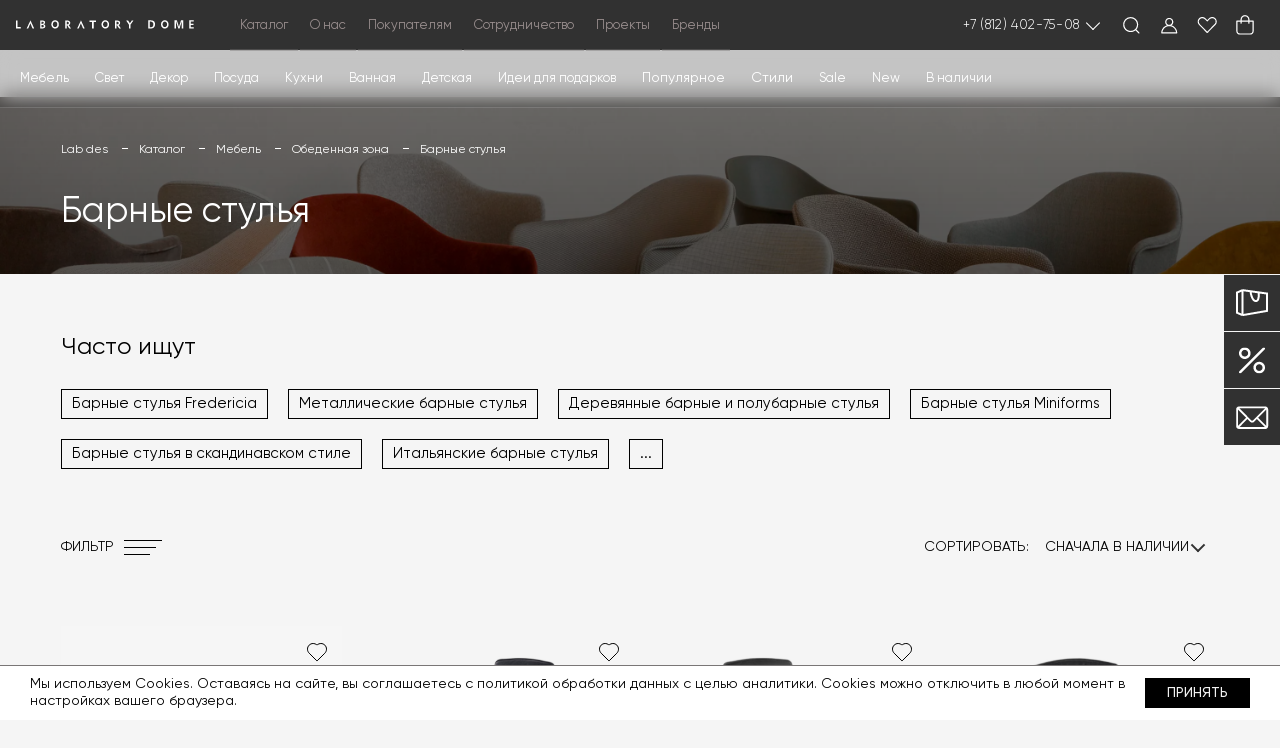

--- FILE ---
content_type: text/html; charset=UTF-8
request_url: https://lab-des.com/catalog/mebel/obedennaya-zona/barnye-stulya/
body_size: 106327
content:
<!doctype html>
<html lang="ru">
<head>
    <meta charset="UTF-8">
    <meta name="viewport"
          content="width=device-width, user-scalable=no, initial-scale=1.0, maximum-scale=1.0, minimum-scale=1.0">
    <meta http-equiv="X-UA-Compatible" content="ie=edge">
    <title>Дизайнерские барные стулья купить в Laboratory</title>

    <link href="/local/templates/labdes/assets/libs/perfect-scrollbar/perfect-scrollbar.min.css" type="text/css"  data-template-style="true"  rel="stylesheet" />
        <link rel="icon" href="https://lab-des.com/favicon.ico" type="image/x-icon">

            <meta http-equiv="Content-Type" content="text/html; charset=UTF-8" />
<meta name="description" content="Дизайнерские барные стулья для кухни премиум-класса в каталоге интернет-магазина Laboratory с фото и ценами. Купить у официального дилера европейских брендов Дании, Италии, Швеции, Испании и Нидерландов. Большой выбор в наличии." />
<link rel="canonical" href="https://lab-des.com/catalog/mebel/obedennaya-zona/barnye-stulya/" />
<script data-skip-moving="true">(function(w, d, n) {var cl = "bx-core";var ht = d.documentElement;var htc = ht ? ht.className : undefined;if (htc === undefined || htc.indexOf(cl) !== -1){return;}var ua = n.userAgent;if (/(iPad;)|(iPhone;)/i.test(ua)){cl += " bx-ios";}else if (/Windows/i.test(ua)){cl += ' bx-win';}else if (/Macintosh/i.test(ua)){cl += " bx-mac";}else if (/Linux/i.test(ua) && !/Android/i.test(ua)){cl += " bx-linux";}else if (/Android/i.test(ua)){cl += " bx-android";}cl += (/(ipad|iphone|android|mobile|touch)/i.test(ua) ? " bx-touch" : " bx-no-touch");cl += w.devicePixelRatio && w.devicePixelRatio >= 2? " bx-retina": " bx-no-retina";if (/AppleWebKit/.test(ua)){cl += " bx-chrome";}else if (/Opera/.test(ua)){cl += " bx-opera";}else if (/Firefox/.test(ua)){cl += " bx-firefox";}ht.className = htc ? htc + " " + cl : cl;})(window, document, navigator);</script>


<link href="/bitrix/js/ui/design-tokens/dist/ui.design-tokens.css?175673273726358" type="text/css"  rel="stylesheet" />
<link href="/bitrix/js/ui/fonts/opensans/ui.font.opensans.css?16650450122555" type="text/css"  rel="stylesheet" />
<link href="/bitrix/js/main/popup/dist/main.popup.bundle.css?175673309931694" type="text/css"  rel="stylesheet" />
<link href="/bitrix/css/main/themes/blue/style.css?1643738223386" type="text/css"  rel="stylesheet" />
<link href="/local/templates/labdes/components/yandex/yandexpay.badge/list/yandex_pay_badge.css?1765788096187" type="text/css"  rel="stylesheet" />
<link href="/local/templates/labdes/components/bitrix/catalog.smart.filter/catalog/style.css?172864021518990" type="text/css"  rel="stylesheet" />
<link href="/local/templates/labdes/components/bitrix/system.pagenavigation/section_rework/style.css?1706199916302" type="text/css"  rel="stylesheet" />
<link href="/local/templates/labdes/components/bitrix/catalog.section_labdes/section_grid/style.css?170619991633" type="text/css"  rel="stylesheet" />
<link href="/local/templates/labdes/components/bitrix/catalog.section_labdes/section_grid/themes/blue/style.css?1706199916825" type="text/css"  rel="stylesheet" />
<link href="/local/templates/labdes/assets/css/libs/bootstrap.min.css?1706199916145240" type="text/css"  data-template-style="true"  rel="stylesheet" />
<link href="/local/templates/labdes/assets/css/libs/swiper-bundle.min.css?170619991615817" type="text/css"  data-template-style="true"  rel="stylesheet" />
<link href="/local/templates/labdes/assets/css/libs/jquery.fancybox.min.css?170619991612795" type="text/css"  data-template-style="true"  rel="stylesheet" />
<link href="/local/templates/labdes/assets/css/style.css?1735286453150282" type="text/css"  data-template-style="true"  rel="stylesheet" />
<link href="/local/templates/labdes/assets/css/custom.css?1765788096157070" type="text/css"  data-template-style="true"  rel="stylesheet" />
<link href="/local/templates/labdes/assets/css/popup.css?17061999163485" type="text/css"  data-template-style="true"  rel="stylesheet" />
<link href="/local/templates/labdes/assets/css/filter.css?1706199916887" type="text/css"  data-template-style="true"  rel="stylesheet" />
<link href="/local/templates/labdes/assets/css/product-list.css?170619991616621" type="text/css"  data-template-style="true"  rel="stylesheet" />
<link href="/local/templates/labdes/components/bitrix/menu/secondblock/style.css?1736930931508" type="text/css"  data-template-style="true"  rel="stylesheet" />
<link href="/local/templates/labdes/components/bitrix/menu/multi_catalog_mobile/style.css?17351108702655" type="text/css"  data-template-style="true"  rel="stylesheet" />
<link href="/local/components/indexis/subscribe.form/templates/popup_subs/style.css?17593157611279" type="text/css"  data-template-style="true"  rel="stylesheet" />
<link href="/local/components/indexis/callback.form/templates/popup_callback/style.css?1706199916945" type="text/css"  data-template-style="true"  rel="stylesheet" />




<script type="extension/settings" data-extension="currency.currency-core">{"region":"ru"}</script>



<script data-skip-moving="true">window.lazySizesConfig = window.lazySizesConfig || {};lazySizesConfig.loadMode = 2;lazySizesConfig.expand = 100;lazySizesConfig.expFactor = 1;lazySizesConfig.hFac = 0.1;</script>
<meta property="ya:interaction" content="XML_FORM" />
<meta property="ya:interaction:url" content="https://lab-des.com/catalog/mebel/obedennaya-zona/barnye-stulya/?mode=xml" />



    
    <!--[if lt IE 9]>
    <script src="https://oss.maxcdn.com/html5shiv/3.7.2/html5shiv.min.js" data-skip-moving="true"></script>
    <script src="https://oss.maxcdn.com/respond/1.4.2/respond.min.js" data-skip-moving="true"></script>
    <![endif]-->

    
        <!-- Yandex.Metrika counter -->
        <script type="text/javascript" data-skip-moving="true">
            (function(m,e,t,r,i,k,a){m[i]=m[i]||function(){(m[i].a=m[i].a||[]).push(arguments)};
                m[i].l=1*new Date();
                for (var j = 0; j < document.scripts.length; j++) {if (document.scripts[j].src === r) { return; }}
                k=e.createElement(t),a=e.getElementsByTagName(t)[0],k.async=1,k.src=r,a.parentNode.insertBefore(k,a)})
            (window, document, "script", "https://mc.yandex.ru/metrika/tag.js", "ym");

            ym(90135769, "init", {
                clickmap:true,
                trackLinks:true,
                accurateTrackBounce:true,
                webvisor:true,
                ecommerce:"dataLayer"
            });
        </script>
        <noscript><div><img data-lazyload class="lazyload" src="https://mc.yandex.ru/watch/90135769" data-src="https://mc.yandex.ru/watch/90135769" style="position:absolute; left:-9999px;" alt="" /></div></noscript>
        <!-- /Yandex.Metrika counter -->
                <!-- calltouch -->
                <!-- calltouch -->

                        <!-- calltouch requsets -->


    </head>
<body>
<div class="site_cookie_message_wrapper">
    <div class="site_cookie_message">
        <div class="site_cookie_message__text">
            Мы используем Cookies. Оставаясь на сайте, вы соглашаетесь с <a href="/help/policy/">политикой обработки данных</a> с целью аналитики.
            Cookies можно отключить в любой момент в настройках вашего браузера.
        </div>
        <button type="button" class="btn__slide site_cookie_message__btn-close">
            <div class="btn__text">Принять</div>
            <div class="btn__text__slide">Принять</div>
        </button>
        <button type="button" class="btn__slide button_deny_public_cookies js--button_deny_public_cookies" style="display: none;">
            <div class="btn__text">Отказаться и покинуть сайт</div>
            <div class="btn__text__slide">Отказаться и покинуть сайт</div>
        </button>
    </div>
</div>

<div id="panel"></div>
<!--'start_frame_cache_basketitems-component-block'-->	<div id="ajax_basket">        <script type="text/javascript" data-skip-moving="true">
                        function jsPriceFormat(_number) {
                BX.Currency.setCurrencyFormat('RUB', {'CURRENCY':'RUB','LID':'ru','FORMAT_STRING':'# &#8381;','FULL_NAME':'Российский рубль','DEC_POINT':'.','THOUSANDS_SEP':'&nbsp;','DECIMALS':'2','THOUSANDS_VARIANT':'B','HIDE_ZERO':'Y','CREATED_BY':'','DATE_CREATE':'2021-12-22 11:05:39','MODIFIED_BY':'','TIMESTAMP_X':'2021-12-22 11:05:39','TEMPLATE':{'SINGLE':'# &#8381;','PARTS':['#',' &#8381;'],'VALUE_INDEX':'0'}});
                return BX.Currency.currencyFormat(_number, 'RUB', true);
            }
                    </script>
        <script type="text/javascript" data-skip-moving="true">
            var arBasketIndexis = {'BASKET':[],'DELAY':[],'SUBSCRIBE':[],'NOT_AVAILABLE':[],'COMPARE':[]};
        </script>
        </div>
<!--'end_frame_cache_basketitems-component-block'-->        <script data-skip-moving="true">
            var arIndexisOptions = (
                {
                    "LANGUAGE": "ru",
                    "SITE_DIR": "/",
                    "SITE_DIR_ASSETS": "/local/templates/labdes/assets",
                    "SITE_DIR_AJAX": "/include/ajax",
                    "SITE_ID": "s1",
                    "SITE_ADDRESS": "lab-des.com",
                    "CONFIG": ({})
                });
        </script>
        <header class="">
    <div class="header header-2024">
        <div class="header__firstblock transp">
            <div class="container">
                <div class="row">
                    <div class="col-12">
                        <div class="flex-btw header__top">
                            <div class="brg"></div>
                            <a href="/" class="logo">
    <svg version="1.1" id="Layer_1" xmlns="http://www.w3.org/2000/svg" xmlns:xlink="http://www.w3.org/1999/xlink" x="0px" y="0px"
         viewBox="0 0 633 35" style="enable-background:new 0 0 633 35; margin-left: -4px;" xml:space="preserve" width="230" height="12.3">
        <style type="text/css">
            .st0{fill:#FFFFFF;}
        </style>
        <g>
            <path class="st0" d="M474.5,0.3H465v27.3h9.5c4.4,0,8-1.3,10.6-3.8c2.6-2.5,4-6,4-10.2C489,4.7,484.3,0.3,474.5,0.3z M480.8,20.8
		c-1.7,1.8-4,2.6-6.9,2.6h-3.7V4.5h0.5h3.1c2.9,0,5.3,0.8,6.9,2.5c1.7,1.6,2.5,3.9,2.5,6.7C483.3,16.7,482.5,19.1,480.8,20.8z"/>
            <path class="st0" d="M580.4,0.3c0,0-6.4,18.9-6.8,20.4l-0.1,0.4H573h-0.5l-0.1-0.4c-0.3-1.5-6.8-20.4-6.8-20.4h-8.2v27.3h5.3v-23
		h0.6c0,0,0.9,3.3,1.2,4.1l6.5,18.9h2h2l6.5-18.9c0.2-0.7,1.2-4.1,1.2-4.1h0.6v23h5.3V0.3H580.4z"/>
            <path class="st0" d="M625.4,23.5v4.1h-15.9V0.3h15.3v4.2h-9.9v7.3h9.2V16h-9.2v7.5H625.4z"/>
            <path class="st0" d="M535.5,8.3c-0.6-1.7-1.6-3.1-2.9-4.4c-1.3-1.3-2.7-2.3-4.3-2.9c-1.6-0.7-3.3-1-5.1-1c-1.8,0-3.5,0.3-5.1,1
		s-3,1.6-4.2,2.9c-1.3,1.3-2.3,2.8-2.9,4.5c-0.7,1.7-1,3.5-1,5.4s0.3,3.8,1,5.4c0.7,1.7,1.6,3.2,2.9,4.5c1.3,1.3,2.7,2.3,4.3,3
		c1.6,0.7,3.3,1,5,1c2.1,0,4-0.5,5.9-1.4c1.8-0.9,3.4-2.2,4.7-3.9c0.9-1.2,1.6-2.5,2-3.9c0.4-1.4,0.7-3,0.7-4.6
		C536.5,11.8,536.1,9.9,535.5,8.3z M529,20.2c-1.5,1.8-3.5,2.7-5.7,2.7c-2.2,0-4.2-0.9-5.7-2.7c-1.5-1.8-2.3-3.9-2.3-6.5
		c0-2.6,0.8-4.8,2.3-6.5c1.5-1.8,3.5-2.7,5.7-2.7c2.3,0,4.2,0.9,5.7,2.7c1.5,1.7,2.3,4,2.3,6.5C531.2,16.3,530.5,18.5,529,20.2z"/>
            <path class="st0" d="M412.7,1.2l-9.9,13.3l-0.1,0.2v12.9h-5.6V14.9v-0.1l-9.3-13.6h6.7l5.6,8.4l0.4,0.6l0.4-0.5l6.2-8.5H412.7z"/>
            <path class="st0" d="M101.8,16.1c-0.9-1.1-2.1-1.8-3.6-2.2l-1.7-0.4l1.6-0.6c1.4-0.5,2.5-1.2,3.1-2.1c0.7-0.9,1-1.9,1-3.3
		c0-2.2-0.7-3.7-2.2-4.8C98.5,1.6,96.1,1,93,1h-8v26.4h6.9c3.7,0,6.5-0.7,8.4-1.9c1.8-1.3,2.7-3.1,2.7-5.6
		C103.2,18.5,102.7,17.2,101.8,16.1z M90.1,4.8h2.5c1.6,0,2.8,0.3,3.5,0.8c0.8,0.6,1.2,1.5,1.2,2.7s-0.4,2.1-1.3,2.8
		c-0.8,0.6-1.9,1-3.3,1H90V4.8H90.1z M96.7,22.6c-0.8,0.7-2,1.1-3.4,1.1h-3.2v-8.1h3.2c1.5,0,2.6,0.3,3.4,1c0.8,0.7,1.3,1.7,1.3,2.9
		C98,20.8,97.6,21.8,96.7,22.6z"/>
            <path class="st0" d="M281.7,1.2v4.7H273v21.7h-5.5V5.9h-8.8V1.2H281.7z"/>
            <path class="st0" d="M241.6,27.6h-5.7l-7.7-17.5l-7.7,17.5h-5.4l13.4-27.1L241.6,27.6z"/>
            <path class="st0" d="M64,27.6h-5.8l-7.6-17.5l-7.7,17.5h-5.4L50.9,0.5L64,27.6z"/>
            <path class="st0" d="M16.3,22.7v4.9H0V1.2h5.6v21.5H16.3z"/>
            <path class="st0" d="M361.2,16.6l-0.4-0.5l0.6-0.2c1.6-0.7,2.8-1.7,3.6-2.9c0.8-1.2,1.2-2.6,1.2-4.3c0-1.1-0.3-2.2-0.8-3.2
		s-1.3-1.9-2.2-2.5c-0.9-0.6-1.9-1.1-3.1-1.4s-2.9-0.4-5.1-0.4h-6.6v26.5h5.4V16.9h1.7l0.1,0.2l7.2,10.6h6.3L361.2,16.6z
		 M359.7,12.7c-1,0.7-2.3,1.1-4.1,1.1h-1.9V5.2h1.6c2,0,3.5,0.3,4.4,1c1,0.7,1.5,1.8,1.5,3.2C361.2,10.8,360.7,11.9,359.7,12.7z"/>
            <path class="st0" d="M185.7,16.6l-0.4-0.5l0.6-0.2c1.6-0.7,2.8-1.7,3.6-2.9c0.8-1.2,1.2-2.6,1.2-4.3c0-1.1-0.3-2.2-0.8-3.2
		s-1.3-1.9-2.2-2.5c-0.9-0.6-1.9-1.1-3.1-1.4c-1.2-0.3-2.9-0.4-5.1-0.4h-6.6v26.5h5.4V16.9h1.7l0.2,0.2l7.2,10.6h6.3L185.7,16.6z
		 M184.2,12.7c-1,0.7-2.3,1.1-4.1,1.1h-1.9V5.2h1.6c2,0,3.5,0.3,4.4,1c1,0.7,1.5,1.8,1.5,3.2C185.7,10.8,185.2,11.9,184.2,12.7z"/>
            <path class="st0" d="M326.3,8.3c-0.6-1.7-1.6-3.1-2.9-4.4c-1.3-1.3-2.7-2.3-4.3-2.9c-1.6-0.7-3.3-1-5.1-1c-1.8,0-3.5,0.3-5.1,1
		s-3,1.6-4.2,2.9c-1.3,1.3-2.3,2.8-2.9,4.5c-0.7,1.7-1,3.5-1,5.4s0.3,3.8,1,5.4c0.7,1.7,1.6,3.2,2.9,4.5c1.3,1.3,2.7,2.3,4.3,3
		c1.6,0.7,3.3,1,5,1c2.1,0,4-0.5,5.9-1.4c1.8-0.9,3.4-2.2,4.7-3.9c0.9-1.2,1.6-2.5,2-3.9c0.4-1.4,0.7-3,0.7-4.6
		C327.3,11.8,327,9.9,326.3,8.3z M319.8,20.2c-1.5,1.8-3.5,2.7-5.7,2.7c-2.2,0-4.2-0.9-5.7-2.7c-1.5-1.8-2.3-3.9-2.3-6.5
		c0-2.6,0.8-4.8,2.3-6.5c1.5-1.8,3.5-2.7,5.7-2.7c2.3,0,4.2,0.9,5.7,2.7c1.5,1.7,2.3,4,2.3,6.5C322.1,16.3,321.3,18.5,319.8,20.2z"
            />
            <path class="st0" d="M149.8,8.3c-0.6-1.7-1.6-3.1-2.9-4.4c-1.3-1.3-2.7-2.3-4.3-2.9c-1.6-0.7-3.3-1-5.1-1c-1.8,0-3.5,0.3-5.1,1
		s-3,1.6-4.2,2.9c-1.3,1.3-2.3,2.8-2.9,4.5c-0.7,1.7-1,3.5-1,5.4s0.3,3.8,1,5.4c0.7,1.7,1.6,3.2,2.9,4.5c1.3,1.3,2.7,2.3,4.3,3
		c1.6,0.7,3.3,1,5,1c2.1,0,4-0.5,5.9-1.4c1.8-0.9,3.4-2.2,4.7-3.9c0.9-1.2,1.6-2.5,2-3.9c0.4-1.4,0.7-3,0.7-4.6
		C150.7,11.8,150.4,9.9,149.8,8.3z M143.2,20.2c-1.5,1.8-3.5,2.7-5.7,2.7c-2.2,0-4.2-0.9-5.7-2.7c-1.5-1.8-2.3-3.9-2.3-6.5
		c0-2.6,0.8-4.8,2.3-6.5c1.5-1.8,3.5-2.7,5.7-2.7c2.3,0,4.2,0.9,5.7,2.7c1.5,1.7,2.3,4,2.3,6.5C145.5,16.3,144.8,18.5,143.2,20.2z"
            />
        </g>
</svg>
</a>                            <div class="header__firstblock__wrapper">
                                
    <div class="header__firstblock__menu">
                                    <div data-headermenu="catalog"
                     class="header__firstblock__menu__item ">
                    Каталог                </div>
                                                            <div data-headermenu="about"
                     class="header__firstblock__menu__item ">
                    О нас                </div>
                                                            <div data-headermenu="help"
                     class="header__firstblock__menu__item ">
                    Покупателям                </div>
                                                            <div data-headermenu="cooperation"
                     class="header__firstblock__menu__item ">
                    Сотрудничество                </div>
                                                            <a class="header__firstblock__menu__item "
                   href="https://lab-dome.com/press-events/projects/"
                   target="_blank"
                >
                    Проекты                </a>
                                                            <a class="header__firstblock__menu__item "
                   href="/brands/"
                   target=""
                >
                    Бренды                </a>
                                    </div>
		                            </div>

                            <div class="header__firstblock__phone__wrapper">
                                <a href="tel:+7 (812) 402-75-08" class="header__firstblock__phone">
                                    +7 (812) 402-75-08                                </a>

                                
                                <div class="header__firstblock__phone__sub">
                                    <div class="header__firstblock__phone__sub__list">
                                        <div class="header__firstblock__phone__sub__item">
                                            <svg class="icon" viewBox="0 0 12 20" fill="none" xmlns="http://www.w3.org/2000/svg">
                                                <g clip-path="url(#clip0_2602_286)">
                                                    <path fill-rule="evenodd" clip-rule="evenodd" d="M9.81715 13.796C9.75074 13.8621 9.67066 13.9468 9.58576 14.0363C9.37389 14.2612 9.1092 14.5407 8.9433 14.6541C8.07045 15.2505 6.90271 14.9651 6.07672 14.621C4.98709 14.167 3.80078 13.3301 2.7356 12.2648C1.66943 11.1994 0.832675 10.0128 0.378671 8.92375C0.0349208 8.09758 -0.251075 6.92961 0.345468 6.05656C0.458749 5.89055 0.738925 5.62627 0.963495 5.41398C1.05334 5.32934 1.13732 5.24936 1.20373 5.18316C1.32162 5.06585 1.48117 5 1.64749 5C1.8138 5 1.97335 5.06585 2.09125 5.18316L3.69726 6.78871C3.81451 6.9066 3.88032 7.06611 3.88032 7.23237C3.88032 7.39864 3.81451 7.55815 3.69726 7.67603L3.25976 8.11266C3.11366 8.2577 3.01828 8.44604 2.98785 8.64965C2.95741 8.85327 2.99353 9.06127 3.09084 9.24269C3.69259 10.3784 4.62159 11.3073 5.75744 11.9088C5.93883 12.0061 6.14679 12.0422 6.35034 12.0117C6.5539 11.9812 6.74216 11.8858 6.88709 11.7396L7.32351 11.303C7.44141 11.1857 7.60096 11.1198 7.76727 11.1198C7.93359 11.1198 8.09314 11.1857 8.21103 11.303L9.81715 12.9088C9.93439 13.0267 10.0002 13.1862 10.0002 13.3524C10.0002 13.5186 9.93439 13.6781 9.81715 13.796Z" fill="#797676"/>
                                                </g>
                                                <defs>
                                                    <clipPath id="clip0_2602_286">
                                                        <rect width="12" height="20" fill="white"/>
                                                    </clipPath>
                                                </defs>
                                            </svg>
                                            <a href="tel:8 (812) 402-75-08">
                                                8 (812) 402-75-08                                            </a>
                                        </div>
                                        <div class="header__firstblock__phone__sub__item">
                                            <svg class="icon" viewBox="0 0 12 20" fill="none" xmlns="http://www.w3.org/2000/svg">
                                                <path d="M8.53558 6.46448C7.59123 5.52012 6.33553 5 5.00003 5C3.66447 5 2.40883 5.52012 1.46442 6.46448C0.520001 7.40889 0 8.66447 0 10C0 11.3356 0.520062 12.5912 1.46442 13.5356C2.40883 14.48 3.66447 15.0001 5.00003 15.0001C6.33553 15.0001 7.59123 14.48 8.53558 13.5356C9.47988 12.5912 10 11.3356 10 10C10 8.66453 9.47994 7.40889 8.53558 6.46448ZM5.00003 13.7206C2.94853 13.7206 1.27948 12.0515 1.27948 10C1.27948 7.94859 2.94853 6.27955 5.00003 6.27955C7.05147 6.27955 8.72052 7.94859 8.72052 10C8.72052 12.0515 7.05147 13.7206 5.00003 13.7206Z" fill="#797676"/>
                                                <path d="M5.00003 6.87012C3.27417 6.87012 1.87012 8.27411 1.87012 9.99997C1.87012 11.7259 3.27417 13.1299 5.00003 13.1299C6.72588 13.1299 8.12994 11.7259 8.12994 9.99997C8.12994 8.27411 6.72588 6.87012 5.00003 6.87012ZM7.1259 10.2953H5.00003C4.83699 10.2953 4.70477 10.163 4.70477 9.99997V7.8741C4.70477 7.71106 4.83699 7.57884 5.00003 7.57884C5.16307 7.57884 5.29528 7.71106 5.29528 7.8741V9.70471H7.1259C7.28894 9.70471 7.42115 9.83693 7.42115 9.99997C7.42115 10.163 7.28894 10.2953 7.1259 10.2953Z" fill="#797676"/>
                                            </svg>
                                            Часы работы: <br>
                                            пн-пт. с 10:00 до 20:00<br>
                                            сб. с 12:00 до 20:00<br>

                                                                                            вс. с 12:00 до 20:00                                                                                    </div>
                                        <div class="header__firstblock__phone__sub__item">
                                            <svg class="icon" viewBox="0 0 12 20" fill="none" xmlns="http://www.w3.org/2000/svg">
                                                <g clip-path="url(#clip0_2602_291)">
                                                    <path d="M0.379327 7.47732L4.76941 10.4601C4.9095 10.5549 5.09052 10.5549 5.22954 10.4601L9.61963 7.47732C9.83945 7.32861 9.73385 6.98486 9.46877 6.98486H0.53019C0.265103 6.98486 0.1595 7.32754 0.379327 7.47732Z" fill="#797676"/>
                                                    <path d="M9.57866 7.94805L6.90625 9.76378L9.54311 12.3112C9.71445 12.4761 10 12.3554 10 12.1172V8.17111C9.99892 7.95451 9.75755 7.82736 9.57866 7.94805Z" fill="#797676"/>
                                                    <path d="M0.455822 12.3112L3.09268 9.76377L0.420262 7.94802C0.241382 7.82626 3.04097e-06 7.95449 3.04097e-06 8.17108V12.1172C-0.00107455 12.3554 0.284486 12.476 0.455822 12.3112Z" fill="#797676"/>
                                                    <path d="M9.0614 13.015C9.30386 13.015 9.42239 12.7197 9.2489 12.5516L6.58726 9.98047L5.40838 10.7811C5.28446 10.8652 5.14223 10.9072 4.99999 10.9072C4.85775 10.9072 4.71551 10.8652 4.59158 10.7811L3.41163 9.98047L0.749989 12.5516C0.57542 12.7197 0.695032 13.015 0.937489 13.015H9.0614Z" fill="#797676"/>
                                                </g>
                                                <defs>
                                                    <clipPath id="clip0_2602_291">
                                                        <rect width="12" height="20" fill="white"/>
                                                    </clipPath>
                                                </defs>
                                            </svg>
                                            <a href="mailto:info@lab-des.com">
                                                info@lab-des.com                                            </a>
                                        </div>

                                        <div class="header__firstblock__phone__sub__item">
                                            <svg class="icon" viewBox="0 0 12 20" fill="none" xmlns="http://www.w3.org/2000/svg">
                                                <path d="M4.99983 5C3.08636 5 1.52966 6.55692 1.52966 8.47045C1.52966 10.3124 4.67821 14.6158 4.81227 14.798L4.93739 14.9683C4.95202 14.9883 4.97532 15 4.99983 15C5.02472 15 5.04787 14.9883 5.06265 14.9683L5.1877 14.798C5.32183 14.6158 8.4703 10.3124 8.4703 8.47045C8.4703 6.55692 6.91335 5 4.99983 5ZM4.99983 7.22734C5.68543 7.22734 6.24294 7.78487 6.24294 8.47045C6.24294 9.15567 5.68541 9.71355 4.99983 9.71355C4.31463 9.71355 3.75672 9.15567 3.75672 8.47045C3.75672 7.78487 4.31461 7.22734 4.99983 7.22734Z" fill="#797676"/>
                                            </svg>
                                            г. Санкт-Петербург, ул. Кантемировская, д. 3к1                                        </div>

                                        <div class="header__firstblock__phone__sub__item">
                                            <svg class="icon" viewBox="0 0 12 20" fill="none" xmlns="http://www.w3.org/2000/svg">
                                                <path d="M4.99983 5C3.08636 5 1.52966 6.55692 1.52966 8.47045C1.52966 10.3124 4.67821 14.6158 4.81227 14.798L4.93739 14.9683C4.95202 14.9883 4.97532 15 4.99983 15C5.02472 15 5.04787 14.9883 5.06265 14.9683L5.1877 14.798C5.32183 14.6158 8.4703 10.3124 8.4703 8.47045C8.4703 6.55692 6.91335 5 4.99983 5ZM4.99983 7.22734C5.68543 7.22734 6.24294 7.78487 6.24294 8.47045C6.24294 9.15567 5.68541 9.71355 4.99983 9.71355C4.31463 9.71355 3.75672 9.15567 3.75672 8.47045C3.75672 7.78487 4.31461 7.22734 4.99983 7.22734Z" fill="#797676"/>
                                            </svg>
                                            г. Санкт-Петербург, наб. Адмиралтейского канала, 2. Рукотворный остров Новая Голландия, Дом 12.                                         </div>

                                        <div class="header__firstblock__phone__sub__item">
                                            <svg class="icon" viewBox="0 0 12 20" fill="none" xmlns="http://www.w3.org/2000/svg">
                                                <path d="M5 5C2.25371 5 0 7.25371 0 10C0 10.9178 0.272734 11.8128 0.752813 12.5964L0.20293 14.7971L2.40363 14.2472C3.18725 14.7273 4.08219 15 5 15C7.74629 15 10 12.7463 10 10C10 7.25371 7.74629 5 5 5ZM7.48422 12.0988C7.10627 12.5217 6.74922 12.9214 6.16271 12.9214C5.8317 12.9214 5.39854 12.7371 4.87555 12.3738C4.05215 11.8019 3.1309 10.8723 2.58271 10.0606C2.24855 9.56512 2.07889 9.15256 2.07889 8.83383C2.07889 8.24504 2.49631 7.87424 2.9 7.51576C3.28984 7.16986 3.23967 7.19609 3.4642 6.97846L5.12131 8.63557L4.51678 9.24039C4.41268 9.34397 4.39703 9.51469 4.49359 9.62893C5.26121 10.5353 5.5001 10.5711 5.50982 10.5722C5.62742 10.5708 5.70408 10.539 5.7593 10.4835L6.36469 9.87898L8.0215 11.5358C7.82441 11.739 7.82711 11.7152 7.48422 12.0988Z" fill="#797676"/>
                                                <path d="M6.1739 10.8974C6.00138 11.07 5.76792 11.1538 5.51415 11.1575C5.25323 11.1575 4.88359 10.9958 4.04673 10.0076C3.74999 9.6579 3.78616 9.14187 4.10281 8.82575L4.29279 8.6355L3.4588 7.80151C3.40187 7.85358 3.34493 7.90423 3.28913 7.95372C2.89031 8.30792 2.66486 8.52335 2.66486 8.83378C2.66486 8.92419 2.70405 9.19312 3.06855 9.73271C3.57179 10.4783 4.45241 11.3664 5.20974 11.8925C5.78509 12.2922 6.06804 12.3354 6.16275 12.3354C6.47202 12.3354 6.68947 12.1088 7.04738 11.7083C7.0963 11.6533 7.14636 11.5972 7.19816 11.5409L6.36445 10.7072L6.1739 10.8974Z" fill="#797676"/>
                                            </svg>
                                            <a href="https://wapp.click/+79667540810" target="_blank" class="link_header_social_redesign">
                                                Написать нам в WhatsApp
                                            </a>
                                        </div>
                                        <div class="header__firstblock__phone__sub__item">
                                            <svg class="icon" viewBox="0 0 12 20" fill="none" xmlns="http://www.w3.org/2000/svg">
                                                <path d="M3.77618 13.5684C3.81749 13.5465 3.86044 13.5152 3.90337 13.4749L4.74376 12.6853L3.78538 12.0256L3.77618 13.5684Z" fill="#797676"/>
                                                <path d="M2.34174 10.888L3.17304 12.7909L3.18097 11.4605C3.18099 11.4572 3.18138 11.454 3.18152 11.4507C3.18136 11.3657 3.2164 11.2841 3.27951 11.2262L5.4872 9.20117L2.34174 10.888Z" fill="#797676"/>
                                                <path d="M9.96593 5.82998C9.94804 5.80801 9.91405 5.79688 9.86487 5.79688C9.81151 5.79688 9.74632 5.81088 9.67628 5.83742L0.194738 9.43334C-0.0657113 9.53213 -0.0647933 9.69127 0.196789 9.78697L1.92751 10.4204L7.33083 7.52281C7.46579 7.45043 7.63357 7.48982 7.72222 7.61473C7.81087 7.73963 7.79271 7.911 7.67984 8.01453L3.97153 11.4161L7.86175 14.0937C7.86495 14.0959 7.86812 14.0982 7.87124 14.1006C7.95997 14.1668 8.04946 14.2033 8.12323 14.2033C8.29165 14.2033 8.35212 13.999 8.37027 13.9112L9.98511 6.10092C10.0152 5.95545 9.99491 5.86557 9.96593 5.82998Z" fill="#797676"/>
                                            </svg>
                                            <a href="https://t.me/ekaterina_laboratory" target="_blank" class="link_header_social_redesign">
                                                Написать нам в Telegram
                                            </a>
                                        </div>
                                    </div>
                                    <a class="btn__slide btn__outlined btn__green header__firstblock__phone__sub__btn js--show_form_callback_popup_indexis">
                                        <div class="btn__text">
                                            Заказать звонок
                                        </div>
                                        <div class="btn__text__slide">
                                            Заказать звонок
                                        </div>
                                    </a>
                                </div>
                            </div>

                            
<form action="/search/" autocomplete="off" class="search__block search__desktop" style="display: none">
    <input type="hidden" name="type" value="catalog">
    <input class="seachfield" type="text"         size="40"
               required
           class="seachfield"
           type="text"
           name="q"
           id="qplSKIW"
           value=""
           placeholder="Поиск">
    <button type="submit">
        <svg class="pic" width="20" height="20" viewBox="0 0 20 20" fill="none"
             xmlns="http://www.w3.org/2000/svg">
            <path d="M8.80758 0C3.95121 0 0 3.95121 0 8.80758C0 13.6642 3.95121 17.6152 8.80758 17.6152C13.6642 17.6152 17.6152 13.6642 17.6152 8.80758C17.6152 3.95121 13.6642 0 8.80758 0ZM8.80758 15.9892C4.8477 15.9892 1.62602 12.7675 1.62602 8.80762C1.62602 4.84773 4.8477 1.62602 8.80758 1.62602C12.7675 1.62602 15.9891 4.8477 15.9891 8.80758C15.9891 12.7675 12.7675 15.9892 8.80758 15.9892Z"
                  fill="#797676"/>
            <path d="M19.7617 18.6121L15.1005 13.9509C14.7829 13.6332 14.2685 13.6332 13.9509 13.9509C13.6332 14.2682 13.6332 14.7831 13.9509 15.1005L18.6121 19.7617C18.7709 19.9205 18.9788 19.9999 19.1869 19.9999C19.3948 19.9999 19.6029 19.9205 19.7617 19.7617C20.0794 19.4444 20.0794 18.9295 19.7617 18.6121Z"
                  fill="#797676"/>
        </svg>
    </button>
</form>

<div class="search__block__wrapper">
    <button type="button" class="search__block__toggler">
        <svg class="pic loupe" viewBox="0 0 18 18" fill="none" xmlns="http://www.w3.org/2000/svg">
            <path d="M8.10998 16.0015C10.0332 16.0015 11.7996 15.3135 13.1788 14.1743L16.3788 17.3743C16.5036 17.4991 16.6668 17.5631 16.83 17.5631C16.9932 17.5631 17.1564 17.4991 17.2812 17.3743C17.5308 17.1247 17.5308 16.7183 17.2812 16.4687L14.094 13.2815C15.3228 11.8799 16.0684 10.0463 16.0684 8.04314C16.0684 3.65274 12.4972 0.081543 8.10678 0.081543C3.71638 0.081543 0.148376 3.64954 0.148376 8.03994C0.148376 12.4303 3.71958 16.0015 8.10998 16.0015ZM8.10998 1.35834C11.7932 1.35834 14.7916 4.35354 14.7916 8.03994C14.7916 11.7263 11.7932 14.7215 8.10998 14.7215C4.42678 14.7215 1.42838 11.7231 1.42838 8.03994C1.42838 4.35674 4.42678 1.35834 8.10998 1.35834Z" fill="white"/>
        </svg>
        <svg class="pic close" viewBox="0 0 29 30" fill="none" xmlns="http://www.w3.org/2000/svg">
            <rect x="28.2842" y="0.707031" width="1" height="40" transform="rotate(45 28.2842 0.707031)" fill="white"/>
            <rect x="28.9912" y="28.2842" width="1" height="40" transform="rotate(135 28.9912 28.2842)" fill="white"/>
        </svg>
    </button>
    <form action="/search/" autocomplete="off" class="search__block search__desktop">
        <input type="hidden" name="type" value="catalog">
        <input class="seachfield" type="text" size="40"
               required
               class="seachfield"
               type="text"
               name="q"
               id="qplSKIW"
               value=""
               placeholder="Поиск по товарам">
        <button type="submit">
            <svg class="pic" width="20" height="20" viewBox="0 0 20 20" fill="none"
                 xmlns="http://www.w3.org/2000/svg">
                <path d="M8.80758 0C3.95121 0 0 3.95121 0 8.80758C0 13.6642 3.95121 17.6152 8.80758 17.6152C13.6642 17.6152 17.6152 13.6642 17.6152 8.80758C17.6152 3.95121 13.6642 0 8.80758 0ZM8.80758 15.9892C4.8477 15.9892 1.62602 12.7675 1.62602 8.80762C1.62602 4.84773 4.8477 1.62602 8.80758 1.62602C12.7675 1.62602 15.9891 4.8477 15.9891 8.80758C15.9891 12.7675 12.7675 15.9892 8.80758 15.9892Z"
                      fill="#797676"/>
                <path d="M19.7617 18.6121L15.1005 13.9509C14.7829 13.6332 14.2685 13.6332 13.9509 13.9509C13.6332 14.2682 13.6332 14.7831 13.9509 15.1005L18.6121 19.7617C18.7709 19.9205 18.9788 19.9999 19.1869 19.9999C19.3948 19.9999 19.6029 19.9205 19.7617 19.7617C20.0794 19.4444 20.0794 18.9295 19.7617 18.6121Z"
                      fill="#797676"/>
            </svg>
        </button>
    </form>
</div>


                            
                            <div class="header__firstblock__personal">
                                <a title="Личный кабинет" href="/auth/" class="personal personal__item">
                                    <svg class="pic" viewBox="0 0 33 32" fill="none" xmlns="http://www.w3.org/2000/svg">
                                        <path d="M8.59317 25.2799H24.9036C25.0764 25.2799 25.2396 25.2095 25.3612 25.0879C25.4828 24.9663 25.5468 24.7999 25.5436 24.6271C25.4668 20.7327 22.8076 17.4303 19.2332 16.3647C20.4364 15.5615 21.23 14.1919 21.23 12.6399C21.23 10.1695 19.2204 8.15991 16.75 8.15991C14.2796 8.15991 12.27 10.1695 12.27 12.6399C12.27 14.1919 13.0636 15.5615 14.2636 16.3647C10.6892 17.4335 8.02997 20.7327 7.95317 24.6271C7.94997 24.7999 8.01717 24.9663 8.13557 25.0879C8.25397 25.2095 8.42357 25.2799 8.59317 25.2799ZM13.55 12.6399C13.55 10.8767 14.9868 9.43991 16.75 9.43991C18.5132 9.43991 19.95 10.8767 19.95 12.6399C19.95 14.4031 18.5132 15.8399 16.75 15.8399C14.9868 15.8399 13.55 14.4031 13.55 12.6399ZM16.75 17.2799C20.5964 17.2799 23.822 20.2399 24.2252 23.9999H9.27477C9.67797 20.2399 12.9036 17.2799 16.75 17.2799Z" fill="white"></path>
                                    </svg>
                                </a>
                                <a href="/basket/favorite" class="favorite cart personal__item">
                                    <svg class="pic" viewBox="0 0 33 32" fill="none" xmlns="http://www.w3.org/2000/svg">
                                        <path d="M10.0012 18.1984L16.2028 24.5792C16.3212 24.7008 16.4844 24.7712 16.6572 24.7744C16.6892 24.7744 16.7212 24.7712 16.7532 24.768C16.782 24.7712 16.814 24.7744 16.8428 24.7744H16.8492C17.0188 24.7744 17.182 24.704 17.3036 24.5792L23.4956 18.2048L25.7868 15.9136C27.7708 13.9296 27.7708 10.7008 25.7868 8.71679C24.8268 7.75679 23.5468 7.22559 22.19 7.22559C20.83 7.22559 19.5532 7.75359 18.5932 8.71679L16.75 10.5568L14.91 8.71679C13.95 7.75679 12.67 7.22559 11.3132 7.22559C9.95319 7.22559 8.67639 7.75359 7.71639 8.71679C5.73239 10.7008 5.73239 13.9296 7.71639 15.9136L10.0012 18.1984ZM8.61879 9.62239C9.36119 8.87999 10.3372 8.50879 11.3132 8.50879C12.2892 8.50879 13.2652 8.87999 14.0076 9.62239L16.2988 11.9136C16.5484 12.1632 16.9548 12.1632 17.2044 11.9136L19.4956 9.62239C20.9804 8.13759 23.3964 8.13759 24.8812 9.62239C26.366 11.1072 26.366 13.5232 24.8812 15.008L22.5836 17.3056L16.75 23.3088L10.9132 17.2992L8.62199 15.008C7.13399 13.5232 7.13399 11.1072 8.61879 9.62239Z" fill="white"></path>
                                    </svg>
                                    <div class="cart__counter empted" >
                                                                            </div>
                                </a>
                                <a href="/basket/" class="basket cart personal__item" title="Корзина пуста">
                                    <svg class="pic" viewBox="0 0 32 32" fill="none" xmlns="http://www.w3.org/2000/svg">
                                        <path d="M10.3296 26.2399H21.6704C23.6608 26.2399 25.28 24.6207 25.28 22.6303V11.8399C25.28 11.4879 24.992 11.1999 24.64 11.1999H20.8V10.2399C20.8 7.59354 18.6464 5.43994 16 5.43994C13.3536 5.43994 11.2 7.59354 11.2 10.2399V11.1999H7.35997C7.00797 11.1999 6.71997 11.4879 6.71997 11.8399V22.6303C6.71997 24.6207 8.33917 26.2399 10.3296 26.2399ZM12.48 10.2399C12.48 8.29754 14.0576 6.71994 16 6.71994C17.9424 6.71994 19.52 8.29754 19.52 10.2399V11.1999H12.48V10.2399ZM7.99997 12.4799H11.2V14.0799C11.2 14.4319 11.488 14.7199 11.84 14.7199C12.192 14.7199 12.48 14.4319 12.48 14.0799V12.4799H19.52V14.0799C19.52 14.4319 19.808 14.7199 20.16 14.7199C20.512 14.7199 20.8 14.4319 20.8 14.0799V12.4799H24V22.6303C24 23.9135 22.9536 24.9599 21.6704 24.9599H10.3296C9.04637 24.9599 7.99997 23.9135 7.99997 22.6303V12.4799Z" fill="white"></path>
                                    </svg>
                                    <div class="cart__counter empted" >
                                                                            </div>
                                </a>
                            </div>

                        </div>

                        
    <div class="slide__back" data-menu-level-prev="0" data-menu-id-prev="">
        <span class="slide__back-arrow"></span>
                                                                <div class="slide__back-title" data-subcat="">
            Бренды        </div>
    </div>
                    </div>
                </div>
            </div>
        </div>
        <div class="header__secondblock">
            <div class="blurback"></div>
            
    <div class="secondblock__wrapper">
        
    
    
            <div class="flex-btw header__secondblock__menu  active"
         data-headermenu="catalog">
        
        
    
    
                        <div class="header__secondblock__menu__item"
                 style="">
                                                            <a class="header__secondblock__menu__item__link"
                           href="/catalog/mebel/">
                            Мебель                        </a>
                                                                        <div class="header__secondblock__submenu ">
                        <div class="container">
                            <div class="row">
                                <div class="col-12">
                                    <div class="submenu__wrapper">
                                                                                                                                    <div class="submenu__category">
                                                    <a href="/catalog/mebel/gostinnaya-zona/"                                                       class="submenu__category__item has__second">
                                                        Гостиная зона                                                    </a>

                                                                                                                                                                                                                                        <a href="/catalog/mebel/gostinnaya-zona/divany/"
                                                                   class="submenu__category__item">
                                                                    Диваны                                                                </a>
                                                                                                                            <a href="/catalog/mebel/gostinnaya-zona/divany-krovati/"
                                                                   class="submenu__category__item">
                                                                    Диваны-кровати                                                                </a>
                                                                                                                            <a href="/catalog/mebel/gostinnaya-zona/bufety/"
                                                                   class="submenu__category__item">
                                                                    Буфеты                                                                </a>
                                                                                                                            <a href="/catalog/mebel/gostinnaya-zona/stoly-zhurnalnye/"
                                                                   class="submenu__category__item">
                                                                    Журнальные столики                                                                </a>
                                                                                                                            <a href="/catalog/mebel/gostinnaya-zona/zona-tv/"
                                                                   class="submenu__category__item">
                                                                    Зона ТВ                                                                </a>
                                                                                                                            <a href="/catalog/mebel/gostinnaya-zona/komody/"
                                                                   class="submenu__category__item">
                                                                    Комоды                                                                </a>
                                                                                                                            <a href="/catalog/mebel/gostinnaya-zona/konsoli/"
                                                                   class="submenu__category__item">
                                                                    Консоли                                                                </a>
                                                                                                                            <a href="/catalog/mebel/gostinnaya-zona/kresla/"
                                                                   class="submenu__category__item">
                                                                    Кресла                                                                </a>
                                                                                                                            <a href="/catalog/mebel/gostinnaya-zona/kushetki/"
                                                                   class="submenu__category__item">
                                                                    Кушетки                                                                </a>
                                                                                                                            <a href="/catalog/mebel/gostinnaya-zona/pufy/"
                                                                   class="submenu__category__item">
                                                                    Пуфы                                                                </a>
                                                                                                                    
                                                                                                    </div>
                                                                                            <div class="submenu__category">
                                                    <a href="/catalog/mebel/obedennaya-zona/"                                                       class="submenu__category__item has__second">
                                                        Обеденная зона                                                    </a>

                                                                                                                                                                                                                                        <a href="/catalog/mebel/obedennaya-zona/barnye-stoly/"
                                                                   class="submenu__category__item">
                                                                    Барные столы                                                                </a>
                                                                                                                            <a href="/catalog/mebel/obedennaya-zona/barnye-stulya/"
                                                                   class="submenu__category__item">
                                                                    Барные стулья                                                                </a>
                                                                                                                            <a href="/catalog/mebel/obedennaya-zona/vitriny/"
                                                                   class="submenu__category__item">
                                                                    Витрины                                                                </a>
                                                                                                                            <a href="/catalog/mebel/obedennaya-zona/servirovochnye-telezhki/"
                                                                   class="submenu__category__item">
                                                                    Сервировочные тележки                                                                </a>
                                                                                                                            <a href="/catalog/mebel/obedennaya-zona/skami/"
                                                                   class="submenu__category__item">
                                                                    Скамьи                                                                </a>
                                                                                                                            <a href="/catalog/mebel/obedennaya-zona/stoly/"
                                                                   class="submenu__category__item">
                                                                    Столы                                                                </a>
                                                                                                                            <a href="/catalog/mebel/obedennaya-zona/stulya-obedennye-kresla/"
                                                                   class="submenu__category__item">
                                                                    Стулья / обеденные кресла                                                                </a>
                                                                                                                            <a href="/catalog/mebel/obedennaya-zona/taburety/"
                                                                   class="submenu__category__item">
                                                                    Табуреты                                                                </a>
                                                                                                                    
                                                                                                    </div>
                                                                                            <div class="submenu__category">
                                                    <a href="/catalog/mebel/spalnaya-zona/"                                                       class="submenu__category__item has__second">
                                                        Спальная зона                                                    </a>

                                                                                                                                                                                                                                        <a href="/catalog/mebel/spalnaya-zona/krovati/"
                                                                   class="submenu__category__item">
                                                                    Кровати                                                                </a>
                                                                                                                            <a href="/catalog/mebel/spalnaya-zona/tumby-prikrovatnye/"
                                                                   class="submenu__category__item">
                                                                    Прикроватные тумбы                                                                </a>
                                                                                                                            <a href="/catalog/mebel/spalnaya-zona/banketki-i-pufy/"
                                                                   class="submenu__category__item">
                                                                    Банкетки и пуфы                                                                </a>
                                                                                                                            <a href="/catalog/mebel/spalnaya-zona/tualetnye-stoliki/"
                                                                   class="submenu__category__item">
                                                                    Туалетные столики                                                                </a>
                                                                                                                            <a href="/catalog/mebel/spalnaya-zona/shirmy/"
                                                                   class="submenu__category__item">
                                                                    Ширмы                                                                </a>
                                                                                                                    
                                                                                                    </div>
                                                                                            <div class="submenu__category">
                                                    <a href="/catalog/mebel/zona-khraneniya/"                                                       class="submenu__category__item has__second">
                                                        Зона хранения                                                    </a>

                                                                                                                                                                                                                                        <a href="/catalog/mebel/zona-khraneniya/vitriny1790/"
                                                                   class="submenu__category__item">
                                                                    Витрины (хранение)                                                                </a>
                                                                                                                            <a href="/catalog/mebel/zona-khraneniya/garderoby/"
                                                                   class="submenu__category__item">
                                                                    Гардеробные                                                                </a>
                                                                                                                            <a href="/catalog/mebel/zona-khraneniya/lestnitsy-i-stremyanki/"
                                                                   class="submenu__category__item">
                                                                    Лестницы и стремянки                                                                </a>
                                                                                                                            <a href="/catalog/mebel/zona-khraneniya/polki/"
                                                                   class="submenu__category__item">
                                                                    Полки                                                                </a>
                                                                                                                            <a href="/catalog/mebel/zona-khraneniya/stellazh/"
                                                                   class="submenu__category__item">
                                                                    Стеллажи (хранение)                                                                </a>
                                                                                                                            <a href="/catalog/mebel/zona-khraneniya/shkafy/"
                                                                   class="submenu__category__item">
                                                                    Шкафы                                                                </a>
                                                                                                                    
                                                                                                    </div>
                                                                                            <div class="submenu__category">
                                                    <a href="/catalog/mebel/vkhodnaya-zona/"                                                       class="submenu__category__item has__second">
                                                        Входная зона                                                    </a>

                                                                                                                                                                                                                                        <a href="/catalog/mebel/vkhodnaya-zona/veshalki/"
                                                                   class="submenu__category__item">
                                                                    Вешалки и крючки                                                                </a>
                                                                                                                            <a href="/catalog/mebel/vkhodnaya-zona/pufy-prihozhaya/"
                                                                   class="submenu__category__item">
                                                                    Пуфы в прихожую                                                                </a>
                                                                                                                            <a href="/catalog/mebel/vkhodnaya-zona/skami-prihozhaya/"
                                                                   class="submenu__category__item">
                                                                    Скамьи в прихожую                                                                </a>
                                                                                                                    
                                                                                                    </div>
                                                                                            <div class="submenu__category">
                                                    <a href="/catalog/mebel/kabinet/"                                                       class="submenu__category__item has__second">
                                                        Кабинет                                                    </a>

                                                                                                                                                                                                                                        <a href="/catalog/mebel/kabinet/aksessuary-dlya-kabineta/"
                                                                   class="submenu__category__item">
                                                                    Аксессуары для кабинета                                                                </a>
                                                                                                                            <a href="/catalog/mebel/kabinet/rabochie-stoli/"
                                                                   class="submenu__category__item">
                                                                    Рабочие столы                                                                </a>
                                                                                                                            <a href="/catalog/mebel/kabinet/rabochie-stulya-i-kresla/"
                                                                   class="submenu__category__item">
                                                                    Рабочие стулья и кресла                                                                </a>
                                                                                                                            <a href="/catalog/mebel/kabinet/stellazhi/"
                                                                   class="submenu__category__item">
                                                                    Стеллажи                                                                </a>
                                                                                                                            <a href="/catalog/mebel/kabinet/peregovornye-stoli/"
                                                                   class="submenu__category__item">
                                                                    Столы для переговоров                                                                </a>
                                                                                                                    
                                                                                                    </div>
                                                                                                                        </div>
                                </div>
                            </div>
                        </div>
                    </div>
                            </div>
            
        
    
    
                        <div class="header__secondblock__menu__item"
                 style="">
                                                            <a class="header__secondblock__menu__item__link"
                           href="/catalog/svet/">
                            Свет                        </a>
                                                                        <div class="header__secondblock__submenu ">
                        <div class="container">
                            <div class="row">
                                <div class="col-12">
                                    <div class="submenu__wrapper">
                                                                                                                                    <div class="submenu__category">
                                                    <a href="/catalog/svet/interernyy-svet/"                                                       class="submenu__category__item has__second">
                                                        Интерьерный свет                                                    </a>

                                                                                                                                                                                                                                        <a href="/catalog/svet/interernyy-svet/podvesnye/"
                                                                   class="submenu__category__item">
                                                                    Подвесные светильники                                                                </a>
                                                                                                                            <a href="/catalog/svet/interernyy-svet/tsentralnye-lyustry/"
                                                                   class="submenu__category__item">
                                                                    Люстры                                                                </a>
                                                                                                                            <a href="/catalog/svet/interernyy-svet/potolochnye/"
                                                                   class="submenu__category__item">
                                                                    Потолочные светильники                                                                </a>
                                                                                                                            <a href="/catalog/svet/interernyy-svet/nastennye-bra/"
                                                                   class="submenu__category__item">
                                                                    Бра (настенные светильники)                                                                </a>
                                                                                                                            <a href="/catalog/svet/interernyy-svet/napolnye-torshery/"
                                                                   class="submenu__category__item">
                                                                    Торшеры (напольные светильники)                                                                </a>
                                                                                                                            <a href="/catalog/svet/interernyy-svet/nastolnye-lampy/"
                                                                   class="submenu__category__item">
                                                                    Настольные лампы                                                                </a>
                                                                                                                    
                                                                                                    </div>
                                                                                            <div class="submenu__category">
                                                    <a href="/catalog/svet/ulichnyy-svet/"                                                       class="submenu__category__item has__second">
                                                        Уличный свет                                                    </a>

                                                                                                                                                                                                                                        <a href="/catalog/svet/ulichnyy-svet/ulichnye-bra-nastennye-svetilniki/"
                                                                   class="submenu__category__item">
                                                                    Уличные бра (настенные светильники)                                                                </a>
                                                                                                                            <a href="/catalog/svet/ulichnyy-svet/ulichnye-torshery-napolnye-svetilniki/"
                                                                   class="submenu__category__item">
                                                                    Уличные торшеры (напольные светильники)                                                                </a>
                                                                                                                            <a href="/catalog/svet/ulichnyy-svet/ulichnye-nastolnye-lampy/"
                                                                   class="submenu__category__item">
                                                                    Уличные настольные лампы                                                                </a>
                                                                                                                    
                                                                                                    </div>
                                                                                                                        </div>
                                </div>
                            </div>
                        </div>
                    </div>
                            </div>
            
        
    
    
                        <div class="header__secondblock__menu__item"
                 style="">
                                                            <a class="header__secondblock__menu__item__link"
                           href="/catalog/dekor/">
                            Декор                        </a>
                                                                        <div class="header__secondblock__submenu ">
                        <div class="container">
                            <div class="row">
                                <div class="col-12">
                                    <div class="submenu__wrapper">
                                                                                                                                    <div class="submenu__category">
                                                    <a href="/catalog/dekor/predmety/"                                                       class="submenu__category__item has__second">
                                                        Предметы                                                    </a>

                                                                                                                                                                                                                                        <a href="/catalog/dekor/predmety/dekorativnye-predmety/"
                                                                   class="submenu__category__item">
                                                                    Декоративные предметы                                                                </a>
                                                                                                                            <a href="/catalog/dekor/predmety/literatura/"
                                                                   class="submenu__category__item">
                                                                    Книги и журналы                                                                </a>
                                                                                                                            <a href="/catalog/dekor/predmety/vazy/"
                                                                   class="submenu__category__item">
                                                                    Вазы                                                                </a>
                                                                                                                            <a href="/catalog/dekor/predmety/kashpo/"
                                                                   class="submenu__category__item">
                                                                    Кашпо                                                                </a>
                                                                                                                            <a href="/catalog/dekor/predmety/gigiena/"
                                                                   class="submenu__category__item">
                                                                    Косметика и ароматы                                                                </a>
                                                                                                                            <a href="/catalog/dekor/predmety/svechi/"
                                                                   class="submenu__category__item">
                                                                    Свечи                                                                </a>
                                                                                                                            <a href="/catalog/dekor/predmety/diffuzory/"
                                                                   class="submenu__category__item">
                                                                    Диффузоры                                                                </a>
                                                                                                                            <a href="/catalog/dekor/predmety/chasy/"
                                                                   class="submenu__category__item">
                                                                    Часы                                                                </a>
                                                                                                                    
                                                                                                    </div>
                                                                                            <div class="submenu__category">
                                                    <a href="/catalog/dekor/iskusstvo/"                                                       class="submenu__category__item has__second">
                                                        Искусство                                                    </a>

                                                                                                                                                                                                                                        <a href="/catalog/dekor/iskusstvo/kartiny/"
                                                                   class="submenu__category__item">
                                                                    Картины                                                                </a>
                                                                                                                            <a href="/catalog/dekor/iskusstvo/nastennye-panno/"
                                                                   class="submenu__category__item">
                                                                    Настенные панно                                                                </a>
                                                                                                                            <a href="/catalog/dekor/iskusstvo/postery-i-ramy/"
                                                                   class="submenu__category__item">
                                                                    Постеры и рамы                                                                </a>
                                                                                                                            <a href="/catalog/dekor/iskusstvo/skulptura-i-obekty/"
                                                                   class="submenu__category__item">
                                                                    Скульптура и объекты                                                                </a>
                                                                                                                    
                                                                                                    </div>
                                                                                            <div class="submenu__category">
                                                    <a href="/catalog/dekor/tekstil/"                                                       class="submenu__category__item has__second">
                                                        Текстиль                                                    </a>

                                                                                                                                                                                                                                        <a href="/catalog/dekor/tekstil/kovry/"
                                                                   class="submenu__category__item">
                                                                    Ковры                                                                </a>
                                                                                                                            <a href="/catalog/dekor/tekstil/postelnoe-belye/"
                                                                   class="submenu__category__item">
                                                                    Покрывала                                                                </a>
                                                                                                                            <a href="/catalog/dekor/tekstil/pledy/"
                                                                   class="submenu__category__item">
                                                                    Пледы                                                                </a>
                                                                                                                            <a href="/catalog/dekor/tekstil/podushki/"
                                                                   class="submenu__category__item">
                                                                    Подушки                                                                </a>
                                                                                                                            <a href="/catalog/dekor/tekstil/polotentsa/"
                                                                   class="submenu__category__item">
                                                                    Полотенца                                                                </a>
                                                                                                                            <a href="/catalog/dekor/tekstil/postelnoe-bele/"
                                                                   class="submenu__category__item">
                                                                    Постельное белье                                                                </a>
                                                                                                                            <a href="/catalog/dekor/tekstil/sharfy/"
                                                                   class="submenu__category__item">
                                                                    Шарфы                                                                </a>
                                                                                                                    
                                                                                                    </div>
                                                                                            <div class="submenu__category">
                                                    <a href="/catalog/dekor/zerkala/"                                                       class="submenu__category__item has__second">
                                                        Зеркала                                                    </a>

                                                                                                                                                                                                                                        <a href="/catalog/dekor/zerkala/nastennye-zerkala/"
                                                                   class="submenu__category__item">
                                                                    Настенные зеркала                                                                </a>
                                                                                                                            <a href="/catalog/dekor/zerkala/napolnye-zerkala/"
                                                                   class="submenu__category__item">
                                                                    Напольные зеркала                                                                </a>
                                                                                                                            <a href="/catalog/dekor/zerkala/otdelnostoyashchie-zerkala/"
                                                                   class="submenu__category__item">
                                                                    Настольные зеркала                                                                </a>
                                                                                                                    
                                                                                                    </div>
                                                                                            <div class="submenu__category">
                                                    <a href="/catalog/dekor/inzheneriya/"                                                       class="submenu__category__item has__second">
                                                        Инженерия                                                    </a>

                                                                                                                                                                                                                                        <a href="/catalog/dekor/inzheneriya/rulonnye-shtory/"
                                                                   class="submenu__category__item">
                                                                    Рулонные шторы                                                                </a>
                                                                                                                            <a href="/catalog/dekor/inzheneriya/furnitura/"
                                                                   class="submenu__category__item">
                                                                    Фурнитура                                                                </a>
                                                                                                                    
                                                                                                    </div>
                                                                                            <div class="submenu__category">
                                                    <a href="/catalog/dekor/oboi-i-stenovye-paneli/"                                                       class="submenu__category__item has__second">
                                                        Обои и стеновые панели                                                    </a>

                                                                                                    </div>
                                                                                                                        </div>
                                </div>
                            </div>
                        </div>
                    </div>
                            </div>
            
        
    
    
                        <div class="header__secondblock__menu__item"
                 style="">
                                                            <a class="header__secondblock__menu__item__link"
                           href="/catalog/posuda/">
                            Посуда                        </a>
                                                                        <div class="header__secondblock__submenu ">
                        <div class="container">
                            <div class="row">
                                <div class="col-12">
                                    <div class="submenu__wrapper">
                                                                                    <div class="submenu__category">
                                                                                                    <a href="/catalog/posuda/stolovye-pribory/" class="submenu__category__item"> Столовые приборы</a>
                                                                                                    <a href="/catalog/posuda/tarelki/" class="submenu__category__item"> Тарелки и блюдца</a>
                                                                                                    <a href="/catalog/posuda/chashki-i-kruzhki/" class="submenu__category__item"> Чашки и кружки</a>
                                                                                                    <a href="/catalog/posuda/kuvshiny-i-grafiny/" class="submenu__category__item">Кувшины и графины</a>
                                                                                                    <a href="/catalog/posuda/kukhonnye-prinadlezhnosti/" class="submenu__category__item">Кухонные принадлежности</a>
                                                                                                    <a href="/catalog/posuda/molochniki/" class="submenu__category__item">Молочники</a>
                                                                                                    <a href="/catalog/posuda/stakany-i-bokaly/" class="submenu__category__item">Стаканы и бокалы</a>
                                                                                                    <a href="/catalog/posuda/stolovyy-dekor/" class="submenu__category__item">Столовый декор</a>
                                                                                                    <a href="/catalog/posuda/chayniki/" class="submenu__category__item">Чайники</a>
                                                                                                    <a href="/catalog/posuda/chashi-i-miski/" class="submenu__category__item">Чаши и миски</a>
                                                                                            </div>
                                                                            </div>
                                </div>
                            </div>
                        </div>
                    </div>
                            </div>
            
        
    
    
                        <div class="header__secondblock__menu__item"
                 style="">
                                                            <a class="header__secondblock__menu__item__link"
                           href="/catalog/kukhni/">
                            Кухни                        </a>
                                                                </div>
            
        
    
    
                        <div class="header__secondblock__menu__item"
                 style="">
                                                            <a class="header__secondblock__menu__item__link"
                           href="/catalog/vannaya/">
                            Ванная                        </a>
                                                                        <div class="header__secondblock__submenu ">
                        <div class="container">
                            <div class="row">
                                <div class="col-12">
                                    <div class="submenu__wrapper">
                                                                                                                                    <div class="submenu__category">
                                                    <a href="/catalog/vannaya/rakoviny/"                                                       class="submenu__category__item has__second">
                                                        Раковины                                                    </a>

                                                                                                                                                                                                                                        <a href="/catalog/vannaya/rakoviny/nakladnye-rakoviny/"
                                                                   class="submenu__category__item">
                                                                    Накладные раковины                                                                </a>
                                                                                                                            <a href="/catalog/vannaya/rakoviny/vstraivaemye-rakoviny/"
                                                                   class="submenu__category__item">
                                                                    Встраиваемые раковины                                                                </a>
                                                                                                                            <a href="/catalog/vannaya/rakoviny/podvesnye-rakoviny/"
                                                                   class="submenu__category__item">
                                                                    Подвесные раковины                                                                </a>
                                                                                                                            <a href="/catalog/vannaya/rakoviny/napolnye-rakoviny/"
                                                                   class="submenu__category__item">
                                                                    Напольные раковины                                                                </a>
                                                                                                                    
                                                                                                    </div>
                                                                                            <div class="submenu__category">
                                                    <a href="/catalog/vannaya/smesiteli/"                                                       class="submenu__category__item has__second">
                                                        Смесители                                                    </a>

                                                                                                                                                                                                                                        <a href="/catalog/vannaya/smesiteli/smesiteli-iz-steny/"
                                                                   class="submenu__category__item">
                                                                    Смесители из стены                                                                </a>
                                                                                                                            <a href="/catalog/vannaya/smesiteli/smesiteli-na-rakovinu/"
                                                                   class="submenu__category__item">
                                                                    Смесители на раковину                                                                </a>
                                                                                                                            <a href="/catalog/vannaya/smesiteli/smesiteli-na-bort-vanny/"
                                                                   class="submenu__category__item">
                                                                    Смесители на борт ванны                                                                </a>
                                                                                                                            <a href="/catalog/vannaya/smesiteli/dushevye-komplekty/"
                                                                   class="submenu__category__item">
                                                                    Душевые комплекты                                                                </a>
                                                                                                                            <a href="/catalog/vannaya/smesiteli/napolnye-smesiteli/"
                                                                   class="submenu__category__item">
                                                                    Напольные смесители                                                                </a>
                                                                                                                            <a href="/catalog/vannaya/smesiteli/smesiteli-dlya-bide/"
                                                                   class="submenu__category__item">
                                                                    Смесители для биде                                                                </a>
                                                                                                                    
                                                                                                    </div>
                                                                                            <div class="submenu__category">
                                                    <a href="/catalog/vannaya/unitazy/"                                                       class="submenu__category__item has__second">
                                                        Унитазы                                                    </a>

                                                                                                                                                                                                                                        <a href="/catalog/vannaya/unitazy/napolnye-unitazy/"
                                                                   class="submenu__category__item">
                                                                    Напольные унитазы                                                                </a>
                                                                                                                            <a href="/catalog/vannaya/unitazy/podvesnye-unitazy/"
                                                                   class="submenu__category__item">
                                                                    Подвесные унитазы                                                                </a>
                                                                                                                    
                                                                                                    </div>
                                                                                            <div class="submenu__category">
                                                    <a href="/catalog/vannaya/vanny/"                                                       class="submenu__category__item has__second">
                                                        Ванны                                                    </a>

                                                                                                                                                                                                                                        <a href="/catalog/vannaya/vanny/vstraivaemye-vanny/"
                                                                   class="submenu__category__item">
                                                                    Встраиваемые ванны                                                                </a>
                                                                                                                            <a href="/catalog/vannaya/vanny/otdelnostoyashchie-vanny/"
                                                                   class="submenu__category__item">
                                                                    Отдельностоящие ванны                                                                </a>
                                                                                                                            <a href="/catalog/vannaya/vanny/pristennye-vanny/"
                                                                   class="submenu__category__item">
                                                                    Пристенные ванны                                                                </a>
                                                                                                                    
                                                                                                    </div>
                                                                                            <div class="submenu__category">
                                                    <a href="/catalog/vannaya/dizayn-radiatory/"                                                       class="submenu__category__item has__second">
                                                        Дизайн-радиаторы                                                    </a>

                                                                                                                                                                                                                                        <a href="/catalog/vannaya/dizayn-radiatory/aksessuary-dlya-radiatorov/"
                                                                   class="submenu__category__item">
                                                                    Аксессуары для радиаторов                                                                </a>
                                                                                                                            <a href="/catalog/vannaya/dizayn-radiatory/polotentsesushiteli0/"
                                                                   class="submenu__category__item">
                                                                    Полотенцесушители                                                                </a>
                                                                                                                            <a href="/catalog/vannaya/dizayn-radiatory/dlya-doma/"
                                                                   class="submenu__category__item">
                                                                    Радиаторы для дома                                                                </a>
                                                                                                                    
                                                                                                    </div>
                                                                                            <div class="submenu__category">
                                                    <a href="/catalog/vannaya/aksessuary/"                                                       class="submenu__category__item has__second">
                                                        Аксессуары для ванной                                                    </a>

                                                                                                                                                                                                                                        <a href="/catalog/vannaya/aksessuary/mylo-dlya-vannoy/"
                                                                   class="submenu__category__item">
                                                                    Косметика для ванной                                                                </a>
                                                                                                                            <a href="/catalog/vannaya/aksessuary/aksessuary-dlya-vannoy/"
                                                                   class="submenu__category__item">
                                                                    Аксессуары                                                                </a>
                                                                                                                            <a href="/catalog/vannaya/aksessuary/zerkala-06554/"
                                                                   class="submenu__category__item">
                                                                    Зеркала для ванной                                                                </a>
                                                                                                                            <a href="/catalog/vannaya/aksessuary/musornye-vyedra/"
                                                                   class="submenu__category__item">
                                                                    Мусорные вёдра                                                                </a>
                                                                                                                            <a href="/catalog/vannaya/aksessuary/tekstil-dlya-vannoy/"
                                                                   class="submenu__category__item">
                                                                    Текстиль для ванной                                                                </a>
                                                                                                                    
                                                                                                    </div>
                                                                                            <div class="submenu__category">
                                                    <a href="/catalog/vannaya/bide/"                                                       class="submenu__category__item has__second">
                                                        Биде                                                    </a>

                                                                                                                                                                                                                                        <a href="/catalog/vannaya/bide/napolnye-bide/"
                                                                   class="submenu__category__item">
                                                                    Напольные биде                                                                </a>
                                                                                                                            <a href="/catalog/vannaya/bide/podvesnye-bide/"
                                                                   class="submenu__category__item">
                                                                    Подвесные биде                                                                </a>
                                                                                                                    
                                                                                                    </div>
                                                                                                                        </div>
                                </div>
                            </div>
                        </div>
                    </div>
                            </div>
            
        
    
    
                        <div class="header__secondblock__menu__item"
                 style="">
                                                            <a class="header__secondblock__menu__item__link"
                           href="/catalog/detskie/">
                            Детская                        </a>
                                                                        <div class="header__secondblock__submenu ">
                        <div class="container">
                            <div class="row">
                                <div class="col-12">
                                    <div class="submenu__wrapper">
                                                                                    <div class="submenu__category">
                                                                                                    <a href="/catalog/detskie/stoly-i-stulchiki/" class="submenu__category__item">Детские столы и стульчики</a>
                                                                                                    <a href="/catalog/detskie/kovry-detskaya/" class="submenu__category__item">Детские ковры</a>
                                                                                                    <a href="/catalog/detskie/detskie-shkafy/" class="submenu__category__item">Детские шкафы</a>
                                                                                                    <a href="/catalog/detskie/igrushki-i-dekor/" class="submenu__category__item">Игрушки и декор для детской</a>
                                                                                            </div>
                                                                            </div>
                                </div>
                            </div>
                        </div>
                    </div>
                            </div>
            
        
    
    
                        <div class="header__secondblock__menu__item"
                 style="">
                                                            <a class="header__secondblock__menu__item__link"
                           href="/catalog/podarki/">
                            Идеи для подарков                        </a>
                                                                </div>
            
        
    
    
                        <div class="header__secondblock__menu__item"
                 style="">
                                                            <span class="header__secondblock__menu__item__link">
                            Популярное                        </span>
                                                                        <div class="header__secondblock__submenu popular_top">
                        <div class="container">
                            <div class="row">
                                <div class="col-12">
                                    <div class="submenu__wrapper">
                                                                                                                                    <div class="submenu__category">
                                                    <a                                                        class="submenu__category__item has__second">
                                                        Товары из Италии                                                    </a>

                                                                                                            
                                                                                                                            <a href="/catalog/mebel/filter/country-is-italy/" class="submenu__category__item">
                                                                    Итальянская мебель                                                                </a>
                                                                                                                            <a href="/catalog/mebel/gostinnaya-zona/divany/filter/country-is-italy/" class="submenu__category__item">
                                                                    Итальянские диваны                                                                </a>
                                                                                                                            <a href="/catalog/mebel/gostinnaya-zona/kresla/filter/country-is-italy/" class="submenu__category__item">
                                                                    Итальянские кресла                                                                </a>
                                                                                                                            <a href="/catalog/mebel/obedennaya-zona/stulya-obedennye-kresla/filter/country-is-italy/" class="submenu__category__item">
                                                                    Итальянские стулья                                                                </a>
                                                                                                                            <a href="/catalog/mebel/obedennaya-zona/barnye-stulya/filter/country-is-italy/" class="submenu__category__item">
                                                                    Итальянские барные стулья                                                                </a>
                                                                                                                            <a href="/catalog/mebel/gostinnaya-zona/komody/filter/country-is-italy/" class="submenu__category__item">
                                                                    Итальянские комоды                                                                </a>
                                                                                                                            <a href="/catalog/mebel/obedennaya-zona/stoly/filter/country-is-italy/" class="submenu__category__item">
                                                                    Итальянские столы                                                                </a>
                                                                                                                            <a href="/catalog/mebel/zona-khraneniya/shkafy/filter/country-is-italy/" class="submenu__category__item">
                                                                    Итальянские шкафы                                                                </a>
                                                                                                                            <a href="/catalog/mebel/gostinnaya-zona/stoly-zhurnalnye/filter/country-is-italy/" class="submenu__category__item">
                                                                    Итальянские журнальные столики                                                                </a>
                                                                                                                            <a href="/catalog/mebel/spalnaya-zona/filter/country-is-italy/" class="submenu__category__item">
                                                                    Итальянская мебель для спальни                                                                </a>
                                                            
                                                                                                                            <a class="show_more_button_sub_menu js--show_more_button_sub_menu
                                                                    "
                                                                >
                                                                    Показать еще

                                                                    <svg class="icon " width="12" height="8" viewBox="0 0 12 8" fill="none" xmlns="http://www.w3.org/2000/svg">
                                                                        <path d="M1 1L6.5 6.5L12 1" stroke="#797676"></path>
                                                                    </svg>

                                                                </a>

                                                                <div class="contain_hidden_wrap_submenu_items">
                                                                    <div class="wrap_show_more_submenu_items">
                                                                                                                                                    <a href="/catalog/mebel/spalnaya-zona/krovati/filter/country-is-italy/" class="submenu__category__item">
                                                                                Итальянские кровати                                                                            </a>
                                                                                                                                                    <a href="/catalog/dekor/predmety/vazy/filter/country-is-italy/" class="submenu__category__item">
                                                                                Итальянские вазы                                                                            </a>
                                                                                                                                                    <a href="/catalog/svet/filter/country-is-italy/" class="submenu__category__item">
                                                                                Итальянские светильники                                                                            </a>
                                                                                                                                                    <a href="/catalog/svet/interernyy-svet/napolnye-torshery/filter/country-is-italy/" class="submenu__category__item">
                                                                                Итальянские торшеры                                                                            </a>
                                                                                                                                                    <a href="/catalog/svet/interernyy-svet/nastolnye-lampy/filter/country-is-italy/" class="submenu__category__item">
                                                                                Итальянские настольные лампы                                                                            </a>
                                                                                                                                                    <a href="/catalog/svet/interernyy-svet/nastennye-bra/filter/country-is-italy/" class="submenu__category__item">
                                                                                Итальянские бра                                                                            </a>
                                                                                                                                                    <a href="/catalog/vannaya/filter/country-is-italy/" class="submenu__category__item">
                                                                                Итальянская сантехника                                                                            </a>
                                                                                                                                            </div>
                                                                </div>
                                                            
                                                        
                                                                                                    </div>
                                                                                            <div class="submenu__category">
                                                    <a                                                        class="submenu__category__item has__second">
                                                        Другие страны                                                    </a>

                                                                                                                                                                                                                                        <a href="/catalog/mebel/filter/country-is-denmark/"
                                                                   class="submenu__category__item">
                                                                    Мебель из Дании                                                                </a>
                                                                                                                            <a href="/catalog/mebel/filter/country-is-japan/"
                                                                   class="submenu__category__item">
                                                                    Японская мебель                                                                </a>
                                                                                                                            <a href="/catalog/mebel/obedennaya-zona/stulya-obedennye-kresla/filter/country-is-japan/"
                                                                   class="submenu__category__item">
                                                                    Японские стулья                                                                </a>
                                                                                                                            <a href="/catalog/mebel/gostinnaya-zona/divany/filter/country-is-japan/"
                                                                   class="submenu__category__item">
                                                                    Японские диваны                                                                </a>
                                                                                                                            <a href="/catalog/mebel/gostinnaya-zona/kresla/filter/country-is-japan/"
                                                                   class="submenu__category__item">
                                                                    Японские кресла                                                                </a>
                                                                                                                            <a href="/catalog/mebel/obedennaya-zona/stoly/filter/country-is-japan/"
                                                                   class="submenu__category__item">
                                                                    Японские столы                                                                </a>
                                                                                                                            <a href="/catalog/svet/filter/country-is-spain/"
                                                                   class="submenu__category__item">
                                                                    Испанские светильники                                                                </a>
                                                                                                                            <a href="/catalog/svet/filter/country-is-france/"
                                                                   class="submenu__category__item">
                                                                    Французские светильники                                                                </a>
                                                                                                                            <a href="/catalog/svet/filter/country-is-denmark/"
                                                                   class="submenu__category__item">
                                                                    Датские светильники                                                                </a>
                                                                                                                    
                                                                                                    </div>
                                                                                            <div class="submenu__category">
                                                    <a                                                        class="submenu__category__item has__second">
                                                        Популярные бренды                                                    </a>

                                                                                                            
                                                                                                                            <a href="/catalog/brand/filter/brand-is-101-copenhagen/apply/" class="submenu__category__item">
                                                                    101 Copenhagen                                                                </a>
                                                                                                                            <a href="/catalog/brand/filter/brand-is-aleksandra-eliseeva/apply/" class="submenu__category__item">
                                                                    Aleksandra Eliseeva                                                                </a>
                                                                                                                            <a href="/catalog/brand/filter/brand-is-and-tradition/apply/" class="submenu__category__item">
                                                                    And Tradition (&Tradition)                                                                </a>
                                                                                                                            <a href="/catalog/brand/filter/brand-is-archipelago/apply/" class="submenu__category__item">
                                                                    ARCHIPÉLAGO                                                                </a>
                                                                                                                            <a href="/catalog/brand/filter/brand-is-ariake/apply/" class="submenu__category__item">
                                                                    Ariake                                                                </a>
                                                                                                                            <a href="/catalog/brand/filter/brand-is-astep/apply/" class="submenu__category__item">
                                                                    Astep                                                                </a>
                                                                                                                            <a href="/catalog/brand/filter/brand-is-menu/apply/" class="submenu__category__item">
                                                                    Audo Copenhagen (Menu)                                                                </a>
                                                                                                                            <a href="/catalog/brand/filter/brand-is-baxter/apply/" class="submenu__category__item">
                                                                    Baxter                                                                </a>
                                                                                                                            <a href="/catalog/brand/filter/brand-is-bolia/apply/" class="submenu__category__item">
                                                                    Bolia                                                                </a>
                                                                                                                            <a href="/catalog/brand/filter/brand-is-brdr-kruger/apply/" class="submenu__category__item">
                                                                    Brdr. Krüger                                                                </a>
                                                            
                                                                                                                            <a class="show_more_button_sub_menu js--show_more_button_sub_menu
                                                                    js--to_show_both_brands_column"
                                                                >
                                                                    Показать еще

                                                                    <svg class="icon " width="12" height="8" viewBox="0 0 12 8" fill="none" xmlns="http://www.w3.org/2000/svg">
                                                                        <path d="M1 1L6.5 6.5L12 1" stroke="#797676"></path>
                                                                    </svg>

                                                                </a>

                                                                <div class="contain_hidden_wrap_submenu_items">
                                                                    <div class="wrap_show_more_submenu_items">
                                                                                                                                                    <a href="/catalog/brand/filter/brand-is-cassina/apply/" class="submenu__category__item">
                                                                                Cassina                                                                            </a>
                                                                                                                                                    <a href="/catalog/brand/filter/brand-is-cattelan-italia/apply/" class="submenu__category__item">
                                                                                Cattelan Italia                                                                            </a>
                                                                                                                                                    <a href="/catalog/brand/filter/brand-is-cea-design/apply/" class="submenu__category__item">
                                                                                Cea Design                                                                            </a>
                                                                                                                                                    <a href="/catalog/brand/filter/brand-is-ceramica-globo/apply/" class="submenu__category__item">
                                                                                Ceramica Globo                                                                            </a>
                                                                                                                                                    <a href="/catalog/brand/filter/brand-is-cielo/apply/" class="submenu__category__item">
                                                                                Cielo                                                                            </a>
                                                                                                                                                    <a href="/catalog/brand/filter/brand-is-ditre-italia/apply/" class="submenu__category__item">
                                                                                Ditre Italia                                                                            </a>
                                                                                                                                                    <a href="/catalog/brand/filter/brand-is-ferm-living/apply/" class="submenu__category__item">
                                                                                Ferm Living                                                                            </a>
                                                                                                                                            </div>
                                                                </div>
                                                            
                                                        
                                                                                                    </div>
                                                                                            <div class="submenu__category">
                                                    <a                                                        class="submenu__category__item has__second">
                                                        &nbsp;                                                    </a>

                                                                                                            
                                                                                                                            <a href="/catalog/brand/filter/brand-is-fima-carlo-frattini/apply/" class="submenu__category__item">
                                                                    Fima Carlo Frattini                                                                </a>
                                                                                                                            <a href="/catalog/brand/filter/brand-is-flexform/apply/" class="submenu__category__item">
                                                                    Flexform                                                                </a>
                                                                                                                            <a href="/catalog/brand/filter/brand-is-frama/apply/" class="submenu__category__item">
                                                                    Frama                                                                </a>
                                                                                                                            <a href="/catalog/brand/filter/brand-is-fredericia/apply/" class="submenu__category__item">
                                                                    Fredericia                                                                </a>
                                                                                                                            <a href="/catalog/brand/filter/brand-is-friends-founders/apply/" class="submenu__category__item">
                                                                    Friends and Founders                                                                </a>
                                                                                                                            <a href="/catalog/brand/filter/brand-is-gessi/apply/" class="submenu__category__item">
                                                                    Gessi                                                                </a>
                                                                                                                            <a href="/catalog/brand/filter/brand-is-halo-edition/apply/" class="submenu__category__item">
                                                                    Halo Edition                                                                </a>
                                                                                                                            <a href="/catalog/brand/filter/brand-is-hem/apply/" class="submenu__category__item">
                                                                    Hem                                                                </a>
                                                                                                                            <a href="/catalog/brand/filter/brand-is-karimoku/apply/" class="submenu__category__item">
                                                                    Karimoku Case                                                                </a>
                                                                                                                            <a href="/catalog/brand/filter/brand-is-kristina-dam-studio/apply/" class="submenu__category__item">
                                                                    Kristina Dam Studio                                                                </a>
                                                            
                                                                                                                            <a class="show_more_button_sub_menu js--show_more_button_sub_menu
                                                                    js--to_show_both_brands_column"
                                                                >
                                                                    Показать еще

                                                                    <svg class="icon " width="12" height="8" viewBox="0 0 12 8" fill="none" xmlns="http://www.w3.org/2000/svg">
                                                                        <path d="M1 1L6.5 6.5L12 1" stroke="#797676"></path>
                                                                    </svg>

                                                                </a>

                                                                <div class="contain_hidden_wrap_submenu_items">
                                                                    <div class="wrap_show_more_submenu_items">
                                                                                                                                                    <a href="/catalog/brand/filter/brand-is-living-divani/apply/" class="submenu__category__item">
                                                                                Living Divani                                                                            </a>
                                                                                                                                                    <a href="/catalog/brand/filter/brand-is-lumina/apply/" class="submenu__category__item">
                                                                                Lumina                                                                            </a>
                                                                                                                                                    <a href="/catalog/brand/filter/brand-is-mad-et-len/apply/" class="submenu__category__item">
                                                                                MAD et LEN                                                                            </a>
                                                                                                                                                    <a href="/catalog/brand/filter/brand-is-massproductions/apply/" class="submenu__category__item">
                                                                                Massproductions                                                                            </a>
                                                                                                                                                    <a href="/catalog/brand/filter/brand-is-mattiazzi/apply/" class="submenu__category__item">
                                                                                Mattiazzi                                                                             </a>
                                                                                                                                                    <a href="/catalog/brand/filter/brand-is-meridiani/apply/" class="submenu__category__item">
                                                                                Meridiani                                                                            </a>
                                                                                                                                                    <a href="/catalog/brand/filter/brand-is-miniforms/apply/" class="submenu__category__item">
                                                                                Miniforms                                                                            </a>
                                                                                                                                            </div>
                                                                </div>
                                                            
                                                        
                                                                                                    </div>
                                                                                            <div class="submenu__category">
                                                    <a                                                        class="submenu__category__item has__second">
                                                        &nbsp;                                                    </a>

                                                                                                            
                                                                                                                            <a href="/catalog/brand/filter/brand-is-newworks/apply/" class="submenu__category__item">
                                                                    New Works                                                                </a>
                                                                                                                            <a href="/catalog/brand/filter/brand-is-nic-design/apply/" class="submenu__category__item">
                                                                    NIC Design                                                                </a>
                                                                                                                            <a href="/catalog/brand/filter/brand-is-norr11/apply/" class="submenu__category__item">
                                                                    NORR11                                                                </a>
                                                                                                                            <a href="/catalog/brand/filter/brand-is-novamobili/apply/" class="submenu__category__item">
                                                                    Novamobili                                                                </a>
                                                                                                                            <a href="/catalog/brand/filter/brand-is-nuura/apply/" class="submenu__category__item">
                                                                    Nuura                                                                </a>
                                                                                                                            <a href="/catalog/brand/filter/brand-is-olympia-ceramica/apply/" class="submenu__category__item">
                                                                    Olympia Ceramica                                                                </a>
                                                                                                                            <a href="/catalog/brand/filter/brand-is-piet-boon/apply/" class="submenu__category__item">
                                                                    Piet boon                                                                 </a>
                                                                                                                            <a href="/catalog/brand/filter/brand-is-porada/apply/" class="submenu__category__item">
                                                                    Porada                                                                </a>
                                                                                                                            <a href="/catalog/brand/filter/brand-is-seletti/apply/" class="submenu__category__item">
                                                                    Seletti                                                                </a>
                                                                                                                            <a href="/catalog/brand/filter/brand-is-serax/apply/" class="submenu__category__item">
                                                                    Serax                                                                </a>
                                                            
                                                                                                                            <a class="show_more_button_sub_menu js--show_more_button_sub_menu
                                                                    js--to_show_both_brands_column"
                                                                >
                                                                    Показать еще

                                                                    <svg class="icon " width="12" height="8" viewBox="0 0 12 8" fill="none" xmlns="http://www.w3.org/2000/svg">
                                                                        <path d="M1 1L6.5 6.5L12 1" stroke="#797676"></path>
                                                                    </svg>

                                                                </a>

                                                                <div class="contain_hidden_wrap_submenu_items">
                                                                    <div class="wrap_show_more_submenu_items">
                                                                                                                                                    <a href="/catalog/brand/filter/brand-is-silkeborg/apply/" class="submenu__category__item">
                                                                                Silkeborg                                                                            </a>
                                                                                                                                                    <a href="/catalog/brand/filter/brand-is-sovet-italia/apply/" class="submenu__category__item">
                                                                                Sovet Italia                                                                            </a>
                                                                                                                                                    <a href="/catalog/brand/filter/brand-is-stoff-nagel/apply/" class="submenu__category__item">
                                                                                STOFF Nagel                                                                            </a>
                                                                                                                                                    <a href="/catalog/brand/filter/brand-is-tine-k-home/apply/" class="submenu__category__item">
                                                                                Tine K Home                                                                            </a>
                                                                                                                                                    <a href="/catalog/brand/filter/brand-is-warm-nordic/apply/" class="submenu__category__item">
                                                                                Warm Nordic                                                                            </a>
                                                                                                                                                    <a href="/catalog/brand/filter/brand-is-tacchini/apply/" class="submenu__category__item">
                                                                                Каталог товаров Tacchini                                                                            </a>
                                                                                                                                                    <a href="/catalog/brand/filter/brand-is-alta-cucine/apply/" class="submenu__category__item">
                                                                                Кухни Alta Cucine                                                                            </a>
                                                                                                                                            </div>
                                                                </div>
                                                            
                                                        
                                                                                                    </div>
                                                                                                                        </div>
                                </div>
                            </div>
                        </div>
                    </div>
                            </div>
            
        
    
    
                        <div class="header__secondblock__menu__item"
                 style="">
                                                            <span class="header__secondblock__menu__item__link">
                            Стили                        </span>
                                                                        <div class="header__secondblock__submenu popular_top">
                        <div class="container">
                            <div class="row">
                                <div class="col-12">
                                    <div class="submenu__wrapper">
                                                                                                                                    <div class="submenu__category">
                                                    <a                                                        class="submenu__category__item has__second">
                                                        Современный                                                    </a>

                                                                                                            
                                                                                                                            <a href="/catalog/mebel/obedennaya-zona/barnye-stoly/filter/style-is-sovremennyy/" class="submenu__category__item">
                                                                    Барные столы в современном стиле                                                                </a>
                                                                                                                            <a href="/catalog/mebel/obedennaya-zona/barnye-stulya/filter/style-is-sovremennyy/" class="submenu__category__item">
                                                                    Барные стулья в современном стиле                                                                </a>
                                                                                                                            <a href="/catalog/mebel/gostinnaya-zona/bufety/filter/style-is-sovremennyy/" class="submenu__category__item">
                                                                    Буфеты в современном стиле                                                                </a>
                                                                                                                            <a href="/catalog/mebel/gostinnaya-zona/divany/filter/style-is-sovremennyy/" class="submenu__category__item">
                                                                    Диваны в современном стиле                                                                </a>
                                                                                                                            <a href="/catalog/mebel/gostinnaya-zona/divany/filter/style-is-minimalism/" class="submenu__category__item">
                                                                    Диваны в стиле минимализм                                                                </a>
                                                                                                                            <a href="/catalog/mebel/gostinnaya-zona/stoly-zhurnalnye/filter/style-is-sovremennyy/" class="submenu__category__item">
                                                                    Журнальные столики в современном стиле                                                                </a>
                                                                                                                            <a href="/catalog/dekor/zerkala/filter/style-is-sovremennyy/" class="submenu__category__item">
                                                                    Зеркала в современном стиле                                                                </a>
                                                                                                                            <a href="/catalog/mebel/gostinnaya-zona/komody/filter/style-is-sovremennyy/" class="submenu__category__item">
                                                                    Комоды в современном стиле                                                                </a>
                                                                                                                            <a href="/catalog/mebel/gostinnaya-zona/kresla/filter/style-is-sovremennyy/" class="submenu__category__item">
                                                                    Кресла в современном стиле                                                                </a>
                                                                                                                            <a href="/catalog/mebel/spalnaya-zona/krovati/filter/style-is-sovremennyy/" class="submenu__category__item">
                                                                    Кровати в современном стиле                                                                </a>
                                                            
                                                                                                                            <a class="show_more_button_sub_menu js--show_more_button_sub_menu
                                                                    "
                                                                >
                                                                    Показать еще

                                                                    <svg class="icon " width="12" height="8" viewBox="0 0 12 8" fill="none" xmlns="http://www.w3.org/2000/svg">
                                                                        <path d="M1 1L6.5 6.5L12 1" stroke="#797676"></path>
                                                                    </svg>

                                                                </a>

                                                                <div class="contain_hidden_wrap_submenu_items">
                                                                    <div class="wrap_show_more_submenu_items">
                                                                                                                                                    <a href="/catalog/svet/interernyy-svet/tsentralnye-lyustry/filter/style-is-sovremennyy/" class="submenu__category__item">
                                                                                Люстры в современном стиле                                                                            </a>
                                                                                                                                                    <a href="/catalog/mebel/filter/style-is-minimalism/" class="submenu__category__item">
                                                                                Мебель в стиле минимализм                                                                            </a>
                                                                                                                                                    <a href="/catalog/svet/interernyy-svet/podvesnye/filter/style-is-sovremennyy/" class="submenu__category__item">
                                                                                Подвесные светильники в современном стиле                                                                            </a>
                                                                                                                                                    <a href="/catalog/posuda/filter/style-is-sovremennyy/" class="submenu__category__item">
                                                                                Посуда в современном стиле                                                                            </a>
                                                                                                                                                    <a href="/catalog/mebel/gostinnaya-zona/pufy/filter/style-is-sovremennyy/" class="submenu__category__item">
                                                                                Пуфы в современном стиле                                                                            </a>
                                                                                                                                                    <a href="/catalog/vannaya/rakoviny/filter/style-is-sovremennyy/" class="submenu__category__item">
                                                                                Раковины в современном стиле                                                                            </a>
                                                                                                                                                    <a href="/catalog/vannaya/rakoviny/filter/style-is-minimalism/" class="submenu__category__item">
                                                                                Раковины в стиле минимализм                                                                            </a>
                                                                                                                                                    <a href="/catalog/svet/filter/style-is-sovremennyy/" class="submenu__category__item">
                                                                                Светильники в современном стиле                                                                            </a>
                                                                                                                                                    <a href="/catalog/mebel/obedennaya-zona/stoly/filter/style-is-sovremennyy/" class="submenu__category__item">
                                                                                Столы в современном стиле                                                                            </a>
                                                                                                                                                    <a href="/catalog/mebel/obedennaya-zona/stoly/filter/style-is-minimalism/" class="submenu__category__item">
                                                                                Столы в стиле минимализм                                                                            </a>
                                                                                                                                                    <a href="//catalog/vannaya/unitazy/napolnye-unitazy/filter/style-is-sovremennyy/" class="submenu__category__item">
                                                                                Унитазы в современном стиле                                                                            </a>
                                                                                                                                                    <a href="/catalog/mebel/zona-khraneniya/shkafy/filter/style-is-minimalism/" class="submenu__category__item">
                                                                                Шкафы в стиле минимализм                                                                            </a>
                                                                                                                                            </div>
                                                                </div>
                                                            
                                                        
                                                                                                    </div>
                                                                                            <div class="submenu__category">
                                                    <a                                                        class="submenu__category__item has__second">
                                                        Классика                                                    </a>

                                                                                                            
                                                                                                                            <a href="/catalog/kukhni/filter/style-is-sovremennyy/" class="submenu__category__item">
                                                                    Кухни в современном стиле                                                                </a>
                                                                                                                            <a href="/catalog/kukhni/filter/style-is-klassika/" class="submenu__category__item">
                                                                    Кухни в классическом стиле                                                                </a>
                                                                                                                            <a href="/catalog/kukhni/filter/style-is-neoklassika/" class="submenu__category__item">
                                                                    Кухни в стиле неоклассика                                                                </a>
                                                                                                                            <a href="/catalog/mebel/gostinnaya-zona/komody/filter/style-is-klassika/" class="submenu__category__item">
                                                                    Комоды в классическом стиле                                                                </a>
                                                                                                                            <a href="/catalog/mebel/gostinnaya-zona/divany/filter/style-is-neoklassika/" class="submenu__category__item">
                                                                    Диваны в стиле неоклассика                                                                </a>
                                                                                                                            <a href="/catalog/mebel/gostinnaya-zona/kresla/filter/style-is-neoklassika/" class="submenu__category__item">
                                                                    Кресла в стиле неоклассика                                                                </a>
                                                                                                                            <a href="/catalog/mebel/obedennaya-zona/stoly/filter/style-is-neoklassika/" class="submenu__category__item">
                                                                    Столы в стиле неоклассика                                                                </a>
                                                                                                                            <a href="/catalog/mebel/obedennaya-zona/stoly/filter/style-is-klassika/" class="submenu__category__item">
                                                                    Столы в классическом стиле                                                                </a>
                                                                                                                            <a href="/catalog/svet/interernyy-svet/tsentralnye-lyustry/filter/style-is-neoklassika/" class="submenu__category__item">
                                                                    Люстры в стиле неоклассика                                                                </a>
                                                                                                                            <a href="/catalog/svet/filter/style-is-neoklassika/" class="submenu__category__item">
                                                                    Светильники в стиле неоклассика                                                                </a>
                                                            
                                                                                                                            <a class="show_more_button_sub_menu js--show_more_button_sub_menu
                                                                    "
                                                                >
                                                                    Показать еще

                                                                    <svg class="icon " width="12" height="8" viewBox="0 0 12 8" fill="none" xmlns="http://www.w3.org/2000/svg">
                                                                        <path d="M1 1L6.5 6.5L12 1" stroke="#797676"></path>
                                                                    </svg>

                                                                </a>

                                                                <div class="contain_hidden_wrap_submenu_items">
                                                                    <div class="wrap_show_more_submenu_items">
                                                                                                                                                    <a href="/catalog/mebel/gostinnaya-zona/konsoli/filter/style-is-neoklassika/" class="submenu__category__item">
                                                                                Консоли в стиле неоклассика                                                                            </a>
                                                                                                                                                    <a href="/catalog/posuda/filter/style-is-neoklassika/" class="submenu__category__item">
                                                                                Посуда в стиле неоклассика                                                                            </a>
                                                                                                                                                    <a href="/catalog/dekor/zerkala/filter/style-is-klassika/" class="submenu__category__item">
                                                                                Зеркала в классическом стиле                                                                            </a>
                                                                                                                                                    <a href="/catalog/dekor/zerkala/filter/style-is-neoklassika/" class="submenu__category__item">
                                                                                Зеркала в стиле неоклассика                                                                            </a>
                                                                                                                                                    <a href="/catalog/mebel/filter/style-is-klassika/" class="submenu__category__item">
                                                                                Классическая мебель                                                                            </a>
                                                                                                                                                    <a href="/catalog/mebel/gostinnaya-zona/kresla/filter/style-is-klassika/" class="submenu__category__item">
                                                                                Классические кресла                                                                            </a>
                                                                                                                                                    <a href="/catalog/mebel/obedennaya-zona/stulya-obedennye-kresla/filter/style-is-klassika/" class="submenu__category__item">
                                                                                Классические стулья                                                                            </a>
                                                                                                                                                    <a href="/catalog/mebel/zona-khraneniya/shkafy/filter/style-is-klassika/" class="submenu__category__item">
                                                                                Классические шкафы                                                                            </a>
                                                                                                                                            </div>
                                                                </div>
                                                            
                                                        
                                                                                                    </div>
                                                                                            <div class="submenu__category">
                                                    <a                                                        class="submenu__category__item has__second">
                                                        Джапанди                                                    </a>

                                                                                                            
                                                                                                                            <a href="/catalog/mebel/filter/style-is-japandi/" class="submenu__category__item">
                                                                    Мебель в стиле Джапанди                                                                </a>
                                                                                                                            <a href="/catalog/mebel/gostinnaya-zona/divany/filter/style-is-japandi/" class="submenu__category__item">
                                                                    Диваны в стиле Джапанди                                                                </a>
                                                                                                                            <a href="/catalog/mebel/gostinnaya-zona/kresla/filter/style-is-japandi/" class="submenu__category__item">
                                                                    Кресла в стиле Джапанди                                                                </a>
                                                                                                                            <a href="/catalog/mebel/obedennaya-zona/stoly/filter/style-is-japandi/" class="submenu__category__item">
                                                                    Столы в стиле Джапанди                                                                </a>
                                                                                                                            <a href="/catalog/mebel/gostinnaya-zona/komody/filter/style-is-japandi/" class="submenu__category__item">
                                                                    Комоды в стиле Джапанди                                                                </a>
                                                                                                                            <a href="/catalog/mebel/obedennaya-zona/stulya-obedennye-kresla/filter/style-is-japandi/" class="submenu__category__item">
                                                                    Стулья в стиле Джапанди                                                                </a>
                                                                                                                            <a href="/catalog/svet/interernyy-svet/napolnye-torshery/filter/style-is-japandi/" class="submenu__category__item">
                                                                    Торшеры в стиле Джапанди                                                                </a>
                                                                                                                            <a href="/catalog/mebel/filter/style-is-wabi-sabi/" class="submenu__category__item">
                                                                    Мебель в стиле Ваби Саби                                                                </a>
                                                                                                                            <a href="/catalog/dekor/filter/style-is-japandi/" class="submenu__category__item">
                                                                    Декор в стиле Джапанди                                                                </a>
                                                                                                                            <a href="/catalog/posuda/filter/style-is-japandi/" class="submenu__category__item">
                                                                    Посуда в стиле Джапанди                                                                </a>
                                                            
                                                                                                                            <a class="show_more_button_sub_menu js--show_more_button_sub_menu
                                                                    "
                                                                >
                                                                    Показать еще

                                                                    <svg class="icon " width="12" height="8" viewBox="0 0 12 8" fill="none" xmlns="http://www.w3.org/2000/svg">
                                                                        <path d="M1 1L6.5 6.5L12 1" stroke="#797676"></path>
                                                                    </svg>

                                                                </a>

                                                                <div class="contain_hidden_wrap_submenu_items">
                                                                    <div class="wrap_show_more_submenu_items">
                                                                                                                                                    <a href="/catalog/dekor/predmety/vazy/filter/style-is-japandi/" class="submenu__category__item">
                                                                                Вазы в стиле Джапанди                                                                            </a>
                                                                                                                                                    <a href="/catalog/dekor/tekstil/kovry/filter/style-is-sovremennyy/" class="submenu__category__item">
                                                                                Ковры в современном стиле                                                                            </a>
                                                                                                                                                    <a href="/catalog/dekor/tekstil/kovry/filter/style-is-japandi/" class="submenu__category__item">
                                                                                Ковры в стиле Джапанди                                                                            </a>
                                                                                                                                                    <a href="/catalog/svet/filter/style-is-japandi/" class="submenu__category__item">
                                                                                Светильники в стиле Джапанди                                                                            </a>
                                                                                                                                                    <a href="/catalog/svet/interernyy-svet/podvesnye/filter/style-is-japandi/" class="submenu__category__item">
                                                                                Подвесные светильники в стиле Джапанди                                                                            </a>
                                                                                                                                            </div>
                                                                </div>
                                                            
                                                        
                                                                                                    </div>
                                                                                            <div class="submenu__category">
                                                    <a                                                        class="submenu__category__item has__second">
                                                        Скандинавский                                                    </a>

                                                                                                            
                                                                                                                            <a href="/catalog/kukhni/filter/style-is-skandi/" class="submenu__category__item">
                                                                    Кухни в скандинавском стиле                                                                </a>
                                                                                                                            <a href="/catalog/mebel/filter/style-is-skandi/" class="submenu__category__item">
                                                                    Мебель в скандинавском стиле                                                                </a>
                                                                                                                            <a href="/catalog/mebel/gostinnaya-zona/divany/filter/style-is-skandi/" class="submenu__category__item">
                                                                    Диваны в скандинавском стиле                                                                </a>
                                                                                                                            <a href="/catalog/mebel/gostinnaya-zona/kresla/filter/style-is-skandi/" class="submenu__category__item">
                                                                    Кресла в скандинавском стиле                                                                </a>
                                                                                                                            <a href="/catalog/mebel/gostinnaya-zona/pufy/filter/style-is-skandi/" class="submenu__category__item">
                                                                    Пуфы в скандинавском стиле                                                                </a>
                                                                                                                            <a href="/catalog/mebel/obedennaya-zona/stulya-obedennye-kresla/filter/style-is-skandi/" class="submenu__category__item">
                                                                    Стулья в скандинавском стиле                                                                </a>
                                                                                                                            <a href="/catalog/mebel/obedennaya-zona/barnye-stulya/filter/style-is-skandi/" class="submenu__category__item">
                                                                    Барные стулья в скандинавском стиле                                                                </a>
                                                                                                                            <a href="/catalog/mebel/gostinnaya-zona/komody/filter/country-is-denmark/" class="submenu__category__item">
                                                                    Комоды в скандинавском стиле                                                                </a>
                                                                                                                            <a href="/catalog/mebel/obedennaya-zona/stoly/filter/style-is-skandi/" class="submenu__category__item">
                                                                    Столы в скандинавском стиле                                                                </a>
                                                                                                                            <a href="/catalog/posuda/filter/style-is-skandi/" class="submenu__category__item">
                                                                    Посуда в скандинавском стиле                                                                </a>
                                                            
                                                                                                                            <a class="show_more_button_sub_menu js--show_more_button_sub_menu
                                                                    "
                                                                >
                                                                    Показать еще

                                                                    <svg class="icon " width="12" height="8" viewBox="0 0 12 8" fill="none" xmlns="http://www.w3.org/2000/svg">
                                                                        <path d="M1 1L6.5 6.5L12 1" stroke="#797676"></path>
                                                                    </svg>

                                                                </a>

                                                                <div class="contain_hidden_wrap_submenu_items">
                                                                    <div class="wrap_show_more_submenu_items">
                                                                                                                                                    <a href="/catalog/dekor/predmety/vazy/filter/style-is-skandi/" class="submenu__category__item">
                                                                                Вазы в скандинавском стиле                                                                            </a>
                                                                                                                                                    <a href="/catalog/dekor/filter/style-is-skandi/" class="submenu__category__item">
                                                                                Скандинавский декор                                                                            </a>
                                                                                                                                                    <a href="/catalog/mebel/gostinnaya-zona/stoly-zhurnalnye/filter/style-is-skandi/" class="submenu__category__item">
                                                                                Скандинавские журнальные столы                                                                            </a>
                                                                                                                                                    <a href="/catalog/svet/filter/style-is-skandi/" class="submenu__category__item">
                                                                                Скандинавские светильники                                                                            </a>
                                                                                                                                                    <a href="/catalog/dekor/tekstil/filter/style-is-skandi/" class="submenu__category__item">
                                                                                Скандинавский текстиль                                                                            </a>
                                                                                                                                                    <a href="/catalog/dekor/zerkala/filter/style-is-skandi/" class="submenu__category__item">
                                                                                Зеркала в скандинавском стиле                                                                            </a>
                                                                                                                                                    <a href="/catalog/vannaya/unitazy/filter/style-is-skandi/" class="submenu__category__item">
                                                                                Унитазы в скандинавском стиле                                                                            </a>
                                                                                                                                            </div>
                                                                </div>
                                                            
                                                        
                                                                                                    </div>
                                                                                            <div class="submenu__category">
                                                    <a                                                        class="submenu__category__item has__second">
                                                        ⁠Необычной формы                                                    </a>

                                                                                                                                                                                                                                        <a href="/catalog/mebel/gostinnaya-zona/kresla/filter/tags-is-zakruglyennye/"
                                                                   class="submenu__category__item">
                                                                    Закругленные кресла                                                                </a>
                                                                                                                            <a href="/catalog/mebel/filter/tags-is-neobychnoy-formy/"
                                                                   class="submenu__category__item">
                                                                    Мебель необычной формы                                                                </a>
                                                                                                                            <a href="/catalog/mebel/gostinnaya-zona/kresla/filter/tags-is-neobychnoy-formy/"
                                                                   class="submenu__category__item">
                                                                    Кресла необычной формы                                                                </a>
                                                                                                                            <a href="/catalog/mebel/obedennaya-zona/stoly/filter/tags-is-neobychnoy-formy/"
                                                                   class="submenu__category__item">
                                                                    Столы необычной формы                                                                </a>
                                                                                                                            <a href="/catalog/mebel/gostinnaya-zona/stoly-zhurnalnye/filter/shape-is-neobychnaya-forma/"
                                                                   class="submenu__category__item">
                                                                    Столики необычной формы                                                                </a>
                                                                                                                            <a href="/catalog/mebel/gostinnaya-zona/divany/filter/tags-is-zakruglyennye/"
                                                                   class="submenu__category__item">
                                                                    Закруглённые диваны                                                                </a>
                                                                                                                            <a href="/catalog/mebel/gostinnaya-zona/divany/filter/tags-is-modulnye/"
                                                                   class="submenu__category__item">
                                                                    Модульные диваны                                                                </a>
                                                                                                                            <a href="/catalog/svet/filter/tags-is-neobychnoy-formy/"
                                                                   class="submenu__category__item">
                                                                    Светильники необычной формы                                                                </a>
                                                                                                                    
                                                                                                    </div>
                                                                                                                        </div>
                                </div>
                            </div>
                        </div>
                    </div>
                            </div>
            
        
    
    
                        <div class="header__secondblock__menu__item"
                 style="">
                                                            <a class="header__secondblock__menu__item__link"
                           href="/catalog/sale/">
                            Sale                        </a>
                                                                </div>
            
        
    
    
                        <div class="header__secondblock__menu__item"
                 style="">
                                                            <a class="header__secondblock__menu__item__link"
                           href="/catalog/new/">
                            New                        </a>
                                                                </div>
            
        
    
    
                        <div class="header__secondblock__menu__item"
                 style="">
                                                            <a class="header__secondblock__menu__item__link"
                           href="/catalog/stock/">
                            В наличии                        </a>
                                                                </div>
            
        
            </div>    
    
            <div class="flex-btw header__secondblock__menu "
         data-headermenu="about">
        
        
    
    
                        <div class="header__secondblock__menu__item"
                 style="">
                                    <a class="header__secondblock__menu__item__link"
                       href="https://lab-dome.com/about/" target="_blank">О компании</a>
                                            </div>
            
        
    
    
                        <div class="header__secondblock__menu__item"
                 style="">
                                    <a class="header__secondblock__menu__item__link"
                       href="https://lab-dome.com/" target="_blank">Шоурумы</a>
                                            </div>
            
        
    
    
                        <div class="header__secondblock__menu__item"
                 style="">
                                    <a class="header__secondblock__menu__item__link"
                       href="https://lab-dome.com/press-events/" target="_blank">Блог</a>
                                            </div>
            
        
    
    
                        <div class="header__secondblock__menu__item"
                 style="">
                                                            <a class="header__secondblock__menu__item__link"
                           href="/contacts/">
                            Контакты                        </a>
                                                                </div>
            
        
            </div>    
    
            <div class="flex-btw header__secondblock__menu "
         data-headermenu="help">
        
        
    
    
                        <div class="header__secondblock__menu__item"
                 style="">
                                                            <a class="header__secondblock__menu__item__link"
                           href="/help/services/">
                            Услуги                        </a>
                                                                </div>
            
        
    
    
                        <div class="header__secondblock__menu__item"
                 style="">
                                                            <a class="header__secondblock__menu__item__link"
                           href="/help/delivery/">
                            Доставка и возврат                        </a>
                                                                </div>
            
        
    
    
                        <div class="header__secondblock__menu__item"
                 style="">
                                                            <a class="header__secondblock__menu__item__link"
                           href="/help/payment/">
                            Оплата                        </a>
                                                                </div>
            
        
    
    
                        <div class="header__secondblock__menu__item"
                 style="">
                                                            <a class="header__secondblock__menu__item__link"
                           href="/faq/">
                            FAQ                        </a>
                                                                </div>
            
        
    
    
                        <div class="header__secondblock__menu__item"
                 style="">
                                                            <a class="header__secondblock__menu__item__link"
                           href="/help/guarantee/">
                            Гарантия                        </a>
                                                                </div>
            
        
    
    
                        <div class="header__secondblock__menu__item"
                 style="">
                                                            <a class="header__secondblock__menu__item__link"
                           href="/interiers/">
                            Интерьеры в деталях                        </a>
                                                                </div>
            
        
            </div>    
    
            <div class="flex-btw header__secondblock__menu "
         data-headermenu="cooperation">
        
        
    
    
                        <div class="header__secondblock__menu__item"
                 style="">
                                    <a class="header__secondblock__menu__item__link"
                       href="https://partnership.lab-des.ru/" target="_blank">Дизайнерам и архитекторам</a>
                                            </div>
            
        
            </div>    
    
                                    
        
    
    
                                    
        
        </div>
        </div>
        <div class="slide__menu">
            
<form action="/search/" autocomplete="off" class="search__block">
    <input type="hidden" name="type" value="catalog">
    <input class="seachfield" type="text"         size="40"
               required
           class="seachfield"
           type="text"
           name="q"
           id="qT1YQ8m"
           value=""
           placeholder="Поиск">
    <button type="submit">
        <svg class="pic" width="20" height="20" viewBox="0 0 20 20" fill="none"
             xmlns="http://www.w3.org/2000/svg">
            <path d="M8.80758 0C3.95121 0 0 3.95121 0 8.80758C0 13.6642 3.95121 17.6152 8.80758 17.6152C13.6642 17.6152 17.6152 13.6642 17.6152 8.80758C17.6152 3.95121 13.6642 0 8.80758 0ZM8.80758 15.9892C4.8477 15.9892 1.62602 12.7675 1.62602 8.80762C1.62602 4.84773 4.8477 1.62602 8.80758 1.62602C12.7675 1.62602 15.9891 4.8477 15.9891 8.80758C15.9891 12.7675 12.7675 15.9892 8.80758 15.9892Z"
                  fill="#797676"/>
            <path d="M19.7617 18.6121L15.1005 13.9509C14.7829 13.6332 14.2685 13.6332 13.9509 13.9509C13.6332 14.2682 13.6332 14.7831 13.9509 15.1005L18.6121 19.7617C18.7709 19.9205 18.9788 19.9999 19.1869 19.9999C19.3948 19.9999 19.6029 19.9205 19.7617 19.7617C20.0794 19.4444 20.0794 18.9295 19.7617 18.6121Z"
                  fill="#797676"/>
    </button>
</form>
            <div class="slide__navi__wrapper">
                



<div>
    <div class="subcategories__list" data-menu-id="catalog" data-menu-level="1">
                                    <a class="subcategories__item available" href="/catalog/stock/">
                    В наличии                </a>
            
                                                <a class="subcategories__item new" href="/catalog/new/">
                    New                </a>
            
                                                <a class="subcategories__item sale" href="/catalog/sale/">
                    Sale                </a>
            
                                
                            <div class="subcategories__item subcategories" data-menu-id="cat-46">
                    Мебель                </div>
                                
                            <div class="subcategories__item subcategories" data-menu-id="cat-49">
                    Свет                </div>
                                
                            <div class="subcategories__item subcategories" data-menu-id="cat-51">
                    Декор                </div>
                                
                            <div class="subcategories__item subcategories" data-menu-id="cat-30163">
                    Посуда                </div>
                                                <a class="subcategories__item " href="/catalog/kukhni/">
                    Кухни                </a>
            
                                
                            <div class="subcategories__item subcategories" data-menu-id="cat-48">
                    Ванная                </div>
                                
                            <div class="subcategories__item subcategories" data-menu-id="cat-50">
                    Детская                </div>
                                
                            <div class="subcategories__item subcategories" data-menu-id="cat-53">
                    Уличная мебель                </div>
                                
                            <div class="subcategories__item subcategories" data-menu-id="cat-17246">
                    Мебель HoReCa                </div>
                                
                            <div class="subcategories__item subcategories" data-menu-id="cat-22125">
                    Бытовая техника                </div>
                                                <a class="subcategories__item " href="/catalog/podarki/">
                    Идеи для подарков                </a>
            
                                
                            <div class="subcategories__item subcategories" data-menu-id="cat-popular">
                    Популярное                </div>
                                
                            <div class="subcategories__item subcategories" data-menu-id="cat-style">
                    Стили                </div>
                        </div>
</div>

<div>
                                                            <div class="subcategories__list" data-menu-id="cat-46" data-menu-level="2">
                                    
                                            <div class="subcategories__item subcategories" data-menu-id="cat-54">
                            Гостиная зона                        </div>
                    
                                    
                                            <div class="subcategories__item subcategories" data-menu-id="cat-55">
                            Обеденная зона                        </div>
                    
                                    
                                            <div class="subcategories__item subcategories" data-menu-id="cat-56">
                            Спальная зона                        </div>
                    
                                    
                                            <div class="subcategories__item subcategories" data-menu-id="cat-57">
                            Зона хранения                        </div>
                    
                                    
                                            <div class="subcategories__item subcategories" data-menu-id="cat-58">
                            Входная зона                        </div>
                    
                                    
                                            <div class="subcategories__item subcategories" data-menu-id="cat-16511">
                            Кабинет                        </div>
                    
                            </div>
                                <div class="subcategories__list" data-menu-id="cat-49" data-menu-level="2">
                                    
                                            <div class="subcategories__item subcategories" data-menu-id="cat-1379">
                            Интерьерный свет                        </div>
                    
                                    
                                            <div class="subcategories__item subcategories" data-menu-id="cat-1380">
                            Уличный свет                        </div>
                    
                            </div>
                                <div class="subcategories__list" data-menu-id="cat-51" data-menu-level="2">
                                    
                                            <div class="subcategories__item subcategories" data-menu-id="cat-176">
                            Предметы                        </div>
                    
                                    
                                            <div class="subcategories__item subcategories" data-menu-id="cat-16987">
                            Искусство                        </div>
                    
                                    
                                            <div class="subcategories__item subcategories" data-menu-id="cat-173">
                            Текстиль                        </div>
                    
                                    
                                            <div class="subcategories__item subcategories" data-menu-id="cat-172">
                            Зеркала                        </div>
                    
                                    
                                            <div class="subcategories__item subcategories" data-menu-id="cat-2186">
                            Инженерия                        </div>
                    
                                    
                                            <a class="subcategories__item" href="/catalog/dekor/oboi-i-stenovye-paneli/">
                            Обои и стеновые панели                        </a>
                    
                            </div>
                                <div class="subcategories__list" data-menu-id="cat-30163" data-menu-level="2">
                                    
                                            <a class="subcategories__item" href="/catalog/posuda/molochniki/">
                            Молочники                        </a>
                    
                                    
                                            <a class="subcategories__item" href="/catalog/posuda/kukhonnye-prinadlezhnosti/">
                            Кухонные принадлежности                        </a>
                    
                                    
                                            <a class="subcategories__item" href="/catalog/posuda/tarelki/">
                             Тарелки и блюдца                        </a>
                    
                                    
                                            <a class="subcategories__item" href="/catalog/posuda/chashi-i-miski/">
                            Чаши и миски                        </a>
                    
                                    
                                            <a class="subcategories__item" href="/catalog/posuda/stolovye-pribory/">
                             Столовые приборы                        </a>
                    
                                    
                                            <a class="subcategories__item" href="/catalog/posuda/stakany-i-bokaly/">
                            Стаканы и бокалы                        </a>
                    
                                    
                                            <a class="subcategories__item" href="/catalog/posuda/chashki-i-kruzhki/">
                             Чашки и кружки                        </a>
                    
                                    
                                            <a class="subcategories__item" href="/catalog/posuda/chayniki/">
                            Чайники                        </a>
                    
                                    
                                            <a class="subcategories__item" href="/catalog/posuda/kuvshiny-i-grafiny/">
                            Кувшины и графины                        </a>
                    
                                    
                                            <a class="subcategories__item" href="/catalog/posuda/stolovyy-dekor/">
                            Столовый декор                        </a>
                    
                            </div>
                                            <div class="subcategories__list" data-menu-id="cat-48" data-menu-level="2">
                                    
                                            <div class="subcategories__item subcategories" data-menu-id="cat-59">
                            Раковины                        </div>
                    
                                    
                                            <div class="subcategories__item subcategories" data-menu-id="cat-127">
                            Смесители                        </div>
                    
                                    
                                            <div class="subcategories__item subcategories" data-menu-id="cat-125">
                            Унитазы                        </div>
                    
                                    
                                            <div class="subcategories__item subcategories" data-menu-id="cat-60">
                            Ванны                        </div>
                    
                                    
                                            <div class="subcategories__item subcategories" data-menu-id="cat-132">
                            Дизайн-радиаторы                        </div>
                    
                                    
                                            <div class="subcategories__item subcategories" data-menu-id="cat-61">
                            Аксессуары для ванной                        </div>
                    
                                    
                                            <div class="subcategories__item subcategories" data-menu-id="cat-8210">
                            Биде                        </div>
                    
                            </div>
                                <div class="subcategories__list" data-menu-id="cat-50" data-menu-level="2">
                                    
                                            <a class="subcategories__item" href="/catalog/detskie/stoly-i-stulchiki/">
                            Детские столы и стульчики                        </a>
                    
                                    
                                            <a class="subcategories__item" href="/catalog/detskie/kovry-detskaya/">
                            Детские ковры                        </a>
                    
                                    
                                            <a class="subcategories__item" href="/catalog/detskie/igrushki-i-dekor/">
                            Игрушки и декор для детской                        </a>
                    
                                    
                                            <a class="subcategories__item" href="/catalog/detskie/detskie-shkafy/">
                            Детские шкафы                        </a>
                    
                            </div>
                                <div class="subcategories__list" data-menu-id="cat-53" data-menu-level="2">
                                    
                                            <div class="subcategories__item subcategories" data-menu-id="cat-169">
                            Обеденная зона для улицы                        </div>
                    
                                    
                                            <div class="subcategories__item subcategories" data-menu-id="cat-170">
                            Зона отдыха для улицы                        </div>
                    
                                    
                                            <div class="subcategories__item subcategories" data-menu-id="cat-1387">
                            У бассейна                        </div>
                    
                            </div>
                                <div class="subcategories__list" data-menu-id="cat-17246" data-menu-level="2">
                                    
                                            <a class="subcategories__item" href="/catalog/horeca/divany-kafe-bary-restorany/">
                            Диваны для ресторанов, кафе и баров                        </a>
                    
                                    
                                            <a class="subcategories__item" href="/catalog/horeca/kresla-kafe-bary-restorany/">
                            Кресла для ресторанов, кафе и баров                        </a>
                    
                                    
                                            <a class="subcategories__item" href="/catalog/horeca/stulya-kafe-bary-restorany/">
                            Стулья для ресторанов, кафе и баров                        </a>
                    
                                    
                                            <a class="subcategories__item" href="/catalog/horeca/stoly-kafe-bary-restorany/">
                            Столы для ресторанов, кафе и баров                        </a>
                    
                                    
                                            <a class="subcategories__item" href="/catalog/horeca/barnye-stulya-bar-kafe-restoran/">
                            Барные стулья для ресторанов, кафе и баров                        </a>
                    
                                    
                                            <a class="subcategories__item" href="/catalog/horeca/barnye-stoly-bar-kafe-restoran/">
                            Барные столы для ресторанов, кафе и баров                        </a>
                    
                                    
                                            <a class="subcategories__item" href="/catalog/horeca/ulitsa-mebel-bar-kafe-restoran/">
                            Уличная мебель для ресторанов, кафе и баров                        </a>
                    
                                    
                                            <a class="subcategories__item" href="/catalog/horeca/krovati-dlya-gostinits/">
                            Кровати для гостиниц                        </a>
                    
                                    
                                            <a class="subcategories__item" href="/catalog/horeca/divany-dlya-gostinits/">
                            Диваны для гостиниц                        </a>
                    
                            </div>
                                <div class="subcategories__list" data-menu-id="cat-22125" data-menu-level="2">
                                    
                                            <a class="subcategories__item" href="/catalog/bytovaya-tekhnika/varochnye-paneli/">
                            Варочные панели                        </a>
                    
                                    
                                            <a class="subcategories__item" href="/catalog/bytovaya-tekhnika/dukhovye-shkafy/">
                            Духовые шкафы                        </a>
                    
                                    
                                            <a class="subcategories__item" href="/catalog/bytovaya-tekhnika/vytyazhki/">
                            Вытяжки                        </a>
                    
                                    
                                            <a class="subcategories__item" href="/catalog/bytovaya-tekhnika/kholodilniki/">
                            Холодильники                        </a>
                    
                                    
                                            <a class="subcategories__item" href="/catalog/bytovaya-tekhnika/posudomoechnye-mashiny/">
                            Посудомоечные машины                        </a>
                    
                                    
                                            <a class="subcategories__item" href="/catalog/bytovaya-tekhnika/kofemashiny/">
                            Кофемашины                        </a>
                    
                                    
                                            <a class="subcategories__item" href="/catalog/bytovaya-tekhnika/mikrovolnovye-pechi/">
                            Микроволновые печи                        </a>
                    
                                    
                                            <a class="subcategories__item" href="/catalog/bytovaya-tekhnika/parovye-shkafy/">
                            Паровые шкафы                        </a>
                    
                                    
                                            <a class="subcategories__item" href="/catalog/bytovaya-tekhnika/vakuumatory-i-podogrevateli/">
                            Вакууматоры и подогреватели                        </a>
                    
                                    
                                            <a class="subcategories__item" href="/catalog/bytovaya-tekhnika/stiralnye-mashiny/">
                            Стиральные машины                        </a>
                    
                                    
                                            <a class="subcategories__item" href="/catalog/bytovaya-tekhnika/sushilnye-mashiny/">
                            Сушильные машины                        </a>
                    
                                    
                                            <a class="subcategories__item" href="/catalog/bytovaya-tekhnika/rozetki/">
                            Розетки                        </a>
                    
                            </div>
                                            <div class="subcategories__list" data-menu-id="cat-popular" data-menu-level="2">
                                    
                                            <div class="subcategories__item subcategories" data-menu-id="cat-1">
                            Товары из Италии                        </div>
                    
                                    
                                            <div class="subcategories__item subcategories" data-menu-id="cat-2">
                            Другие страны                        </div>
                    
                                    
                                            <div class="subcategories__item subcategories" data-menu-id="cat-3">
                            Популярные бренды                        </div>
                    
                            </div>
                                <div class="subcategories__list" data-menu-id="cat-style" data-menu-level="2">
                                    
                                            <div class="subcategories__item subcategories" data-menu-id="cat-8">
                            Современный                        </div>
                    
                                    
                                            <div class="subcategories__item subcategories" data-menu-id="cat-9">
                            Классика                        </div>
                    
                                    
                                            <div class="subcategories__item subcategories" data-menu-id="cat-10">
                            Джапанди                        </div>
                    
                                    
                                            <div class="subcategories__item subcategories" data-menu-id="cat-11">
                            Скандинавский                        </div>
                    
                                    
                                            <div class="subcategories__item subcategories" data-menu-id="cat-12">
                            ⁠Необычной формы                        </div>
                    
                            </div>
            </div>

<div>
                        <div class="subcategories__list" data-menu-id="cat-54" data-menu-level="3">
                                                            <a class="subcategories__item" href="/catalog/mebel/gostinnaya-zona/divany/">
                            Диваны                        </a>
                                                                                <a class="subcategories__item" href="/catalog/mebel/gostinnaya-zona/divany-krovati/">
                            Диваны-кровати                        </a>
                                                                                <a class="subcategories__item" href="/catalog/mebel/gostinnaya-zona/bufety/">
                            Буфеты                        </a>
                                                                                <a class="subcategories__item" href="/catalog/mebel/gostinnaya-zona/kresla/">
                            Кресла                        </a>
                                                                                <a class="subcategories__item" href="/catalog/mebel/gostinnaya-zona/stoly-zhurnalnye/">
                            Журнальные столики                        </a>
                                                                                <a class="subcategories__item" href="/catalog/mebel/gostinnaya-zona/pufy/">
                            Пуфы                        </a>
                                                                                <a class="subcategories__item" href="/catalog/mebel/gostinnaya-zona/zona-tv/">
                            Зона ТВ                        </a>
                                                                                <a class="subcategories__item" href="/catalog/mebel/gostinnaya-zona/konsoli/">
                            Консоли                        </a>
                                                                                <a class="subcategories__item" href="/catalog/mebel/gostinnaya-zona/kushetki/">
                            Кушетки                        </a>
                                                                                <a class="subcategories__item" href="/catalog/mebel/gostinnaya-zona/komody/">
                            Комоды                        </a>
                                                </div>
                                <div class="subcategories__list" data-menu-id="cat-55" data-menu-level="3">
                                                            <a class="subcategories__item" href="/catalog/mebel/obedennaya-zona/barnye-stulya/">
                            Барные стулья                        </a>
                                                                                <a class="subcategories__item" href="/catalog/mebel/obedennaya-zona/stoly/">
                            Столы                        </a>
                                                                                <a class="subcategories__item" href="/catalog/mebel/obedennaya-zona/stulya-obedennye-kresla/">
                            Стулья / обеденные кресла                        </a>
                                                                                <a class="subcategories__item" href="/catalog/mebel/obedennaya-zona/barnye-stoly/">
                            Барные столы                        </a>
                                                                                <a class="subcategories__item" href="/catalog/mebel/obedennaya-zona/taburety/">
                            Табуреты                        </a>
                                                                                <a class="subcategories__item" href="/catalog/mebel/obedennaya-zona/skami/">
                            Скамьи                        </a>
                                                                                <a class="subcategories__item" href="/catalog/mebel/obedennaya-zona/vitriny/">
                            Витрины                        </a>
                                                                                <a class="subcategories__item" href="/catalog/mebel/obedennaya-zona/servirovochnye-telezhki/">
                            Сервировочные тележки                        </a>
                                                </div>
                                <div class="subcategories__list" data-menu-id="cat-56" data-menu-level="3">
                                                            <a class="subcategories__item" href="/catalog/mebel/spalnaya-zona/krovati/">
                            Кровати                        </a>
                                                                                <a class="subcategories__item" href="/catalog/mebel/spalnaya-zona/tumby-prikrovatnye/">
                            Прикроватные тумбы                        </a>
                                                                                <a class="subcategories__item" href="/catalog/mebel/spalnaya-zona/shirmy/">
                            Ширмы                        </a>
                                                                                <a class="subcategories__item" href="/catalog/mebel/spalnaya-zona/banketki-i-pufy/">
                            Банкетки и пуфы                        </a>
                                                                                <a class="subcategories__item" href="/catalog/mebel/spalnaya-zona/tualetnye-stoliki/">
                            Туалетные столики                        </a>
                                                </div>
                                <div class="subcategories__list" data-menu-id="cat-57" data-menu-level="3">
                                                            <a class="subcategories__item" href="/catalog/mebel/zona-khraneniya/polki/">
                            Полки                        </a>
                                                                                <a class="subcategories__item" href="/catalog/mebel/zona-khraneniya/garderoby/">
                            Гардеробные                        </a>
                                                                                <a class="subcategories__item" href="/catalog/mebel/zona-khraneniya/shkafy/">
                            Шкафы                        </a>
                                                                                <a class="subcategories__item" href="/catalog/mebel/zona-khraneniya/vitriny1790/">
                            Витрины (хранение)                        </a>
                                                                                <a class="subcategories__item" href="/catalog/mebel/zona-khraneniya/stellazh/">
                            Стеллажи (хранение)                        </a>
                                                                                <a class="subcategories__item" href="/catalog/mebel/zona-khraneniya/lestnitsy-i-stremyanki/">
                            Лестницы и стремянки                        </a>
                                                </div>
                                <div class="subcategories__list" data-menu-id="cat-58" data-menu-level="3">
                                                            <a class="subcategories__item" href="/catalog/mebel/vkhodnaya-zona/veshalki/">
                            Вешалки и крючки                        </a>
                                                                                <a class="subcategories__item" href="/catalog/mebel/vkhodnaya-zona/pufy-prihozhaya/">
                            Пуфы в прихожую                        </a>
                                                                                <a class="subcategories__item" href="/catalog/mebel/vkhodnaya-zona/skami-prihozhaya/">
                            Скамьи в прихожую                        </a>
                                                </div>
                                <div class="subcategories__list" data-menu-id="cat-16511" data-menu-level="3">
                                                            <a class="subcategories__item" href="/catalog/mebel/kabinet/rabochie-stoli/">
                            Рабочие столы                        </a>
                                                                                <a class="subcategories__item" href="/catalog/mebel/kabinet/rabochie-stulya-i-kresla/">
                            Рабочие стулья и кресла                        </a>
                                                                                <a class="subcategories__item" href="/catalog/mebel/kabinet/peregovornye-stoli/">
                            Столы для переговоров                        </a>
                                                                                <a class="subcategories__item" href="/catalog/mebel/kabinet/stellazhi/">
                            Стеллажи                        </a>
                                                                                <a class="subcategories__item" href="/catalog/mebel/kabinet/aksessuary-dlya-kabineta/">
                            Аксессуары для кабинета                        </a>
                                                </div>
                                <div class="subcategories__list" data-menu-id="cat-1379" data-menu-level="3">
                                                            <a class="subcategories__item" href="/catalog/svet/interernyy-svet/podvesnye/">
                            Подвесные светильники                        </a>
                                                                                <a class="subcategories__item" href="/catalog/svet/interernyy-svet/tsentralnye-lyustry/">
                            Люстры                        </a>
                                                                                <a class="subcategories__item" href="/catalog/svet/interernyy-svet/potolochnye/">
                            Потолочные светильники                        </a>
                                                                                <a class="subcategories__item" href="/catalog/svet/interernyy-svet/nastennye-bra/">
                            Бра (настенные светильники)                        </a>
                                                                                <a class="subcategories__item" href="/catalog/svet/interernyy-svet/napolnye-torshery/">
                            Торшеры (напольные светильники)                        </a>
                                                                                <a class="subcategories__item" href="/catalog/svet/interernyy-svet/nastolnye-lampy/">
                            Настольные лампы                        </a>
                                                </div>
                                <div class="subcategories__list" data-menu-id="cat-1380" data-menu-level="3">
                                                            <a class="subcategories__item" href="/catalog/svet/ulichnyy-svet/ulichnye-bra-nastennye-svetilniki/">
                            Уличные бра (настенные светильники)                        </a>
                                                                                <a class="subcategories__item" href="/catalog/svet/ulichnyy-svet/ulichnye-torshery-napolnye-svetilniki/">
                            Уличные торшеры (напольные светильники)                        </a>
                                                                                <a class="subcategories__item" href="/catalog/svet/ulichnyy-svet/ulichnye-nastolnye-lampy/">
                            Уличные настольные лампы                        </a>
                                                </div>
                                <div class="subcategories__list" data-menu-id="cat-176" data-menu-level="3">
                                                            <a class="subcategories__item" href="/catalog/dekor/predmety/dekorativnye-predmety/">
                            Декоративные предметы                        </a>
                                                                                <a class="subcategories__item" href="/catalog/dekor/predmety/literatura/">
                            Книги и журналы                        </a>
                                                                                <a class="subcategories__item" href="/catalog/dekor/predmety/vazy/">
                            Вазы                        </a>
                                                                                <a class="subcategories__item" href="/catalog/dekor/predmety/kashpo/">
                            Кашпо                        </a>
                                                                                <a class="subcategories__item" href="/catalog/dekor/predmety/gigiena/">
                            Косметика и ароматы                        </a>
                                                                                <a class="subcategories__item" href="/catalog/dekor/predmety/svechi/">
                            Свечи                        </a>
                                                                                <a class="subcategories__item" href="/catalog/dekor/predmety/diffuzory/">
                            Диффузоры                        </a>
                                                                                <a class="subcategories__item" href="/catalog/dekor/predmety/chasy/">
                            Часы                        </a>
                                                </div>
                                <div class="subcategories__list" data-menu-id="cat-16987" data-menu-level="3">
                                                            <a class="subcategories__item" href="/catalog/dekor/iskusstvo/skulptura-i-obekty/">
                            Скульптура и объекты                        </a>
                                                                                <a class="subcategories__item" href="/catalog/dekor/iskusstvo/kartiny/">
                            Картины                        </a>
                                                                                <a class="subcategories__item" href="/catalog/dekor/iskusstvo/nastennye-panno/">
                            Настенные панно                        </a>
                                                                                <a class="subcategories__item" href="/catalog/dekor/iskusstvo/postery-i-ramy/">
                            Постеры и рамы                        </a>
                                                </div>
                                <div class="subcategories__list" data-menu-id="cat-173" data-menu-level="3">
                                                            <a class="subcategories__item" href="/catalog/dekor/tekstil/kovry/">
                            Ковры                        </a>
                                                                                <a class="subcategories__item" href="/catalog/dekor/tekstil/postelnoe-belye/">
                            Покрывала                        </a>
                                                                                <a class="subcategories__item" href="/catalog/dekor/tekstil/pledy/">
                            Пледы                        </a>
                                                                                <a class="subcategories__item" href="/catalog/dekor/tekstil/podushki/">
                            Подушки                        </a>
                                                                                <a class="subcategories__item" href="/catalog/dekor/tekstil/postelnoe-bele/">
                            Постельное белье                        </a>
                                                                                <a class="subcategories__item" href="/catalog/dekor/tekstil/polotentsa/">
                            Полотенца                        </a>
                                                                                <a class="subcategories__item" href="/catalog/dekor/tekstil/sharfy/">
                            Шарфы                        </a>
                                                </div>
                                <div class="subcategories__list" data-menu-id="cat-172" data-menu-level="3">
                                                            <a class="subcategories__item" href="/catalog/dekor/zerkala/nastennye-zerkala/">
                            Настенные зеркала                        </a>
                                                                                <a class="subcategories__item" href="/catalog/dekor/zerkala/napolnye-zerkala/">
                            Напольные зеркала                        </a>
                                                                                <a class="subcategories__item" href="/catalog/dekor/zerkala/otdelnostoyashchie-zerkala/">
                            Настольные зеркала                        </a>
                                                </div>
                                <div class="subcategories__list" data-menu-id="cat-2186" data-menu-level="3">
                                                            <a class="subcategories__item" href="/catalog/dekor/inzheneriya/furnitura/">
                            Фурнитура                        </a>
                                                                                <a class="subcategories__item" href="/catalog/dekor/inzheneriya/rulonnye-shtory/">
                            Рулонные шторы                        </a>
                                                </div>
                                                                                                                                                                    <div class="subcategories__list" data-menu-id="cat-59" data-menu-level="3">
                                                            <a class="subcategories__item" href="/catalog/vannaya/rakoviny/nakladnye-rakoviny/">
                            Накладные раковины                        </a>
                                                                                <a class="subcategories__item" href="/catalog/vannaya/rakoviny/vstraivaemye-rakoviny/">
                            Встраиваемые раковины                        </a>
                                                                                <a class="subcategories__item" href="/catalog/vannaya/rakoviny/podvesnye-rakoviny/">
                            Подвесные раковины                        </a>
                                                                                <a class="subcategories__item" href="/catalog/vannaya/rakoviny/napolnye-rakoviny/">
                            Напольные раковины                        </a>
                                                </div>
                                <div class="subcategories__list" data-menu-id="cat-127" data-menu-level="3">
                                                            <a class="subcategories__item" href="/catalog/vannaya/smesiteli/smesiteli-iz-steny/">
                            Смесители из стены                        </a>
                                                                                <a class="subcategories__item" href="/catalog/vannaya/smesiteli/smesiteli-na-rakovinu/">
                            Смесители на раковину                        </a>
                                                                                <a class="subcategories__item" href="/catalog/vannaya/smesiteli/smesiteli-na-bort-vanny/">
                            Смесители на борт ванны                        </a>
                                                                                <a class="subcategories__item" href="/catalog/vannaya/smesiteli/dushevye-komplekty/">
                            Душевые комплекты                        </a>
                                                                                <a class="subcategories__item" href="/catalog/vannaya/smesiteli/smesiteli-dlya-bide/">
                            Смесители для биде                        </a>
                                                                                <a class="subcategories__item" href="/catalog/vannaya/smesiteli/napolnye-smesiteli/">
                            Напольные смесители                        </a>
                                                </div>
                                <div class="subcategories__list" data-menu-id="cat-125" data-menu-level="3">
                                                            <a class="subcategories__item" href="/catalog/vannaya/unitazy/napolnye-unitazy/">
                            Напольные унитазы                        </a>
                                                                                <a class="subcategories__item" href="/catalog/vannaya/unitazy/podvesnye-unitazy/">
                            Подвесные унитазы                        </a>
                                                </div>
                                <div class="subcategories__list" data-menu-id="cat-60" data-menu-level="3">
                                                            <a class="subcategories__item" href="/catalog/vannaya/vanny/vstraivaemye-vanny/">
                            Встраиваемые ванны                        </a>
                                                                                <a class="subcategories__item" href="/catalog/vannaya/vanny/otdelnostoyashchie-vanny/">
                            Отдельностоящие ванны                        </a>
                                                                                <a class="subcategories__item" href="/catalog/vannaya/vanny/pristennye-vanny/">
                            Пристенные ванны                        </a>
                                                </div>
                                <div class="subcategories__list" data-menu-id="cat-132" data-menu-level="3">
                                                            <a class="subcategories__item" href="/catalog/vannaya/dizayn-radiatory/aksessuary-dlya-radiatorov/">
                            Аксессуары для радиаторов                        </a>
                                                                                <a class="subcategories__item" href="/catalog/vannaya/dizayn-radiatory/dlya-doma/">
                            Радиаторы для дома                        </a>
                                                                                <a class="subcategories__item" href="/catalog/vannaya/dizayn-radiatory/polotentsesushiteli0/">
                            Полотенцесушители                        </a>
                                                </div>
                                <div class="subcategories__list" data-menu-id="cat-61" data-menu-level="3">
                                                            <a class="subcategories__item" href="/catalog/vannaya/aksessuary/mylo-dlya-vannoy/">
                            Косметика для ванной                        </a>
                                                                                <a class="subcategories__item" href="/catalog/vannaya/aksessuary/tekstil-dlya-vannoy/">
                            Текстиль для ванной                        </a>
                                                                                <a class="subcategories__item" href="/catalog/vannaya/aksessuary/zerkala-06554/">
                            Зеркала для ванной                        </a>
                                                                                <a class="subcategories__item" href="/catalog/vannaya/aksessuary/aksessuary-dlya-vannoy/">
                            Аксессуары                        </a>
                                                                                <a class="subcategories__item" href="/catalog/vannaya/aksessuary/musornye-vyedra/">
                            Мусорные вёдра                        </a>
                                                </div>
                                <div class="subcategories__list" data-menu-id="cat-8210" data-menu-level="3">
                                                            <a class="subcategories__item" href="/catalog/vannaya/bide/napolnye-bide/">
                            Напольные биде                        </a>
                                                                                <a class="subcategories__item" href="/catalog/vannaya/bide/podvesnye-bide/">
                            Подвесные биде                        </a>
                                                </div>
                                                                                <div class="subcategories__list" data-menu-id="cat-169" data-menu-level="3">
                                                            <a class="subcategories__item" href="/catalog/ulichnaya-mebel/obedennaya/barnye-stulya-outdoor/">
                            Барные стулья для улицы                        </a>
                                                                                <a class="subcategories__item" href="/catalog/ulichnaya-mebel/obedennaya/stoly-outdoor/">
                            Столы для улицы                        </a>
                                                                                <a class="subcategories__item" href="/catalog/ulichnaya-mebel/obedennaya/stulya-outdoor/">
                            Стулья / обеденные кресла для улицы                        </a>
                                                                                <a class="subcategories__item" href="/catalog/ulichnaya-mebel/obedennaya/servirovochnye-telezhki-outdoor/">
                            Сервировочные тележки для улицы                        </a>
                                                                                <a class="subcategories__item" href="/catalog/ulichnaya-mebel/obedennaya/barnye-stoly-outdoor/">
                            Барные столы для улицы                        </a>
                                                                                <a class="subcategories__item" href="/catalog/ulichnaya-mebel/obedennaya/skami-outdoor/">
                            Скамьи для улицы                        </a>
                                                </div>
                                <div class="subcategories__list" data-menu-id="cat-170" data-menu-level="3">
                                                            <a class="subcategories__item" href="/catalog/ulichnaya-mebel/otdykh/divany-outdoor/">
                            Диваны для улицы                        </a>
                                                                                <a class="subcategories__item" href="/catalog/ulichnaya-mebel/otdykh/kresla-outdoor/">
                            Кресла для улицы                        </a>
                                                                                <a class="subcategories__item" href="/catalog/ulichnaya-mebel/otdykh/stoly-zhurnalnye-outdoor/">
                            Журнальные столики для улицы                        </a>
                                                                                <a class="subcategories__item" href="/catalog/ulichnaya-mebel/otdykh/pufy-outdoor/">
                            Пуфы для улицы                        </a>
                                                                                <a class="subcategories__item" href="/catalog/ulichnaya-mebel/otdykh/kovry-outdoor/">
                            Ковры для улицы                        </a>
                                                                                <a class="subcategories__item" href="/catalog/ulichnaya-mebel/otdykh/kushetki-outdoor/">
                            Кушетки для улицы                        </a>
                                                                                <a class="subcategories__item" href="/catalog/ulichnaya-mebel/otdykh/kacheli-dlya-ulitsy/">
                            Качели для улицы                        </a>
                                                </div>
                                <div class="subcategories__list" data-menu-id="cat-1387" data-menu-level="3">
                                                            <a class="subcategories__item" href="/catalog/ulichnaya-mebel/u-basseyna/lezhaki-dlya-zagara/">
                            Лежаки для загара                        </a>
                                                                                <a class="subcategories__item" href="/catalog/ulichnaya-mebel/u-basseyna/ulichnye-zonty/">
                            Уличные зонты                        </a>
                                                </div>
                                                                                                                                                                                                                                                                                            <div class="subcategories__list" data-menu-id="cat-1" data-menu-level="3">
                                                            <a class="subcategories__item" href="/catalog/mebel/filter/country-is-italy/">
                            Итальянская мебель                        </a>
                                                                                <a class="subcategories__item" href="/catalog/mebel/gostinnaya-zona/divany/filter/country-is-italy/">
                            Итальянские диваны                        </a>
                                                                                <a class="subcategories__item" href="/catalog/mebel/gostinnaya-zona/kresla/filter/country-is-italy/">
                            Итальянские кресла                        </a>
                                                                                <a class="subcategories__item" href="/catalog/mebel/obedennaya-zona/stulya-obedennye-kresla/filter/country-is-italy/">
                            Итальянские стулья                        </a>
                                                                                <a class="subcategories__item" href="/catalog/mebel/obedennaya-zona/barnye-stulya/filter/country-is-italy/">
                            Итальянские барные стулья                        </a>
                                                                                <a class="subcategories__item" href="/catalog/mebel/gostinnaya-zona/komody/filter/country-is-italy/">
                            Итальянские комоды                        </a>
                                                                                <a class="subcategories__item" href="/catalog/mebel/obedennaya-zona/stoly/filter/country-is-italy/">
                            Итальянские столы                        </a>
                                                                                <a class="subcategories__item" href="/catalog/mebel/zona-khraneniya/shkafy/filter/country-is-italy/">
                            Итальянские шкафы                        </a>
                                                                                <a class="subcategories__item" href="/catalog/mebel/gostinnaya-zona/stoly-zhurnalnye/filter/country-is-italy/">
                            Итальянские журнальные столики                        </a>
                                                                                <a class="subcategories__item" href="/catalog/mebel/spalnaya-zona/filter/country-is-italy/">
                            Итальянская мебель для спальни                        </a>
                                                                                <a class="subcategories__item" href="/catalog/mebel/spalnaya-zona/krovati/filter/country-is-italy/">
                            Итальянские кровати                        </a>
                                                                                <a class="subcategories__item" href="/catalog/dekor/predmety/vazy/filter/country-is-italy/">
                            Итальянские вазы                        </a>
                                                                                <a class="subcategories__item" href="/catalog/svet/filter/country-is-italy/">
                            Итальянские светильники                        </a>
                                                                                <a class="subcategories__item" href="/catalog/svet/interernyy-svet/napolnye-torshery/filter/country-is-italy/">
                            Итальянские торшеры                        </a>
                                                                                <a class="subcategories__item" href="/catalog/svet/interernyy-svet/nastolnye-lampy/filter/country-is-italy/">
                            Итальянские настольные лампы                        </a>
                                                                                <a class="subcategories__item" href="/catalog/svet/interernyy-svet/nastennye-bra/filter/country-is-italy/">
                            Итальянские бра                        </a>
                                                                                <a class="subcategories__item" href="/catalog/vannaya/filter/country-is-italy/">
                            Итальянская сантехника                        </a>
                                                </div>
                                <div class="subcategories__list" data-menu-id="cat-2" data-menu-level="3">
                                                            <a class="subcategories__item" href="/catalog/mebel/filter/country-is-denmark/">
                            Мебель из Дании                        </a>
                                                                                <a class="subcategories__item" href="/catalog/mebel/filter/country-is-japan/">
                            Японская мебель                        </a>
                                                                                <a class="subcategories__item" href="/catalog/mebel/obedennaya-zona/stulya-obedennye-kresla/filter/country-is-japan/">
                            Японские стулья                        </a>
                                                                                <a class="subcategories__item" href="/catalog/mebel/gostinnaya-zona/divany/filter/country-is-japan/">
                            Японские диваны                        </a>
                                                                                <a class="subcategories__item" href="/catalog/mebel/gostinnaya-zona/kresla/filter/country-is-japan/">
                            Японские кресла                        </a>
                                                                                <a class="subcategories__item" href="/catalog/mebel/obedennaya-zona/stoly/filter/country-is-japan/">
                            Японские столы                        </a>
                                                                                <a class="subcategories__item" href="/catalog/svet/filter/country-is-spain/">
                            Испанские светильники                        </a>
                                                                                <a class="subcategories__item" href="/catalog/svet/filter/country-is-france/">
                            Французские светильники                        </a>
                                                                                <a class="subcategories__item" href="/catalog/svet/filter/country-is-denmark/">
                            Датские светильники                        </a>
                                                </div>
                                <div class="subcategories__list" data-menu-id="cat-3" data-menu-level="3">
                                                            <a class="subcategories__item" href="/catalog/brand/filter/brand-is-101-copenhagen/apply/">
                            101 Copenhagen                        </a>
                                                                                <a class="subcategories__item" href="/catalog/brand/filter/brand-is-aleksandra-eliseeva/apply/">
                            Aleksandra Eliseeva                        </a>
                                                                                <a class="subcategories__item" href="/catalog/brand/filter/brand-is-and-tradition/apply/">
                            And Tradition (&Tradition)                        </a>
                                                                                <a class="subcategories__item" href="/catalog/brand/filter/brand-is-archipelago/apply/">
                            ARCHIPÉLAGO                        </a>
                                                                                <a class="subcategories__item" href="/catalog/brand/filter/brand-is-ariake/apply/">
                            Ariake                        </a>
                                                                                <a class="subcategories__item" href="/catalog/brand/filter/brand-is-astep/apply/">
                            Astep                        </a>
                                                                                <a class="subcategories__item" href="/catalog/brand/filter/brand-is-menu/apply/">
                            Audo Copenhagen (Menu)                        </a>
                                                                                <a class="subcategories__item" href="/catalog/brand/filter/brand-is-baxter/apply/">
                            Baxter                        </a>
                                                                                <a class="subcategories__item" href="/catalog/brand/filter/brand-is-bolia/apply/">
                            Bolia                        </a>
                                                                                <a class="subcategories__item" href="/catalog/brand/filter/brand-is-brdr-kruger/apply/">
                            Brdr. Krüger                        </a>
                                                                                <a class="subcategories__item" href="/catalog/brand/filter/brand-is-cassina/apply/">
                            Cassina                        </a>
                                                                                <a class="subcategories__item" href="/catalog/brand/filter/brand-is-cattelan-italia/apply/">
                            Cattelan Italia                        </a>
                                                                                <a class="subcategories__item" href="/catalog/brand/filter/brand-is-cea-design/apply/">
                            Cea Design                        </a>
                                                                                <a class="subcategories__item" href="/catalog/brand/filter/brand-is-ceramica-globo/apply/">
                            Ceramica Globo                        </a>
                                                                                <a class="subcategories__item" href="/catalog/brand/filter/brand-is-cielo/apply/">
                            Cielo                        </a>
                                                                                <a class="subcategories__item" href="/catalog/brand/filter/brand-is-ditre-italia/apply/">
                            Ditre Italia                        </a>
                                                                                <a class="subcategories__item" href="/catalog/brand/filter/brand-is-ferm-living/apply/">
                            Ferm Living                        </a>
                                                                                <a class="subcategories__item" href="/catalog/brand/filter/brand-is-fima-carlo-frattini/apply/">
                            Fima Carlo Frattini                        </a>
                                                                                <a class="subcategories__item" href="/catalog/brand/filter/brand-is-flexform/apply/">
                            Flexform                        </a>
                                                                                <a class="subcategories__item" href="/catalog/brand/filter/brand-is-frama/apply/">
                            Frama                        </a>
                                                                                <a class="subcategories__item" href="/catalog/brand/filter/brand-is-fredericia/apply/">
                            Fredericia                        </a>
                                                                                <a class="subcategories__item" href="/catalog/brand/filter/brand-is-friends-founders/apply/">
                            Friends and Founders                        </a>
                                                                                <a class="subcategories__item" href="/catalog/brand/filter/brand-is-gessi/apply/">
                            Gessi                        </a>
                                                                                <a class="subcategories__item" href="/catalog/brand/filter/brand-is-halo-edition/apply/">
                            Halo Edition                        </a>
                                                                                <a class="subcategories__item" href="/catalog/brand/filter/brand-is-hem/apply/">
                            Hem                        </a>
                                                                                <a class="subcategories__item" href="/catalog/brand/filter/brand-is-karimoku/apply/">
                            Karimoku Case                        </a>
                                                                                <a class="subcategories__item" href="/catalog/brand/filter/brand-is-kristina-dam-studio/apply/">
                            Kristina Dam Studio                        </a>
                                                                                <a class="subcategories__item" href="/catalog/brand/filter/brand-is-living-divani/apply/">
                            Living Divani                        </a>
                                                                                <a class="subcategories__item" href="/catalog/brand/filter/brand-is-lumina/apply/">
                            Lumina                        </a>
                                                                                <a class="subcategories__item" href="/catalog/brand/filter/brand-is-mad-et-len/apply/">
                            MAD et LEN                        </a>
                                                                                <a class="subcategories__item" href="/catalog/brand/filter/brand-is-massproductions/apply/">
                            Massproductions                        </a>
                                                                                <a class="subcategories__item" href="/catalog/brand/filter/brand-is-mattiazzi/apply/">
                            Mattiazzi                         </a>
                                                                                <a class="subcategories__item" href="/catalog/brand/filter/brand-is-meridiani/apply/">
                            Meridiani                        </a>
                                                                                <a class="subcategories__item" href="/catalog/brand/filter/brand-is-miniforms/apply/">
                            Miniforms                        </a>
                                                                                <a class="subcategories__item" href="/catalog/brand/filter/brand-is-newworks/apply/">
                            New Works                        </a>
                                                                                <a class="subcategories__item" href="/catalog/brand/filter/brand-is-nic-design/apply/">
                            NIC Design                        </a>
                                                                                <a class="subcategories__item" href="/catalog/brand/filter/brand-is-norr11/apply/">
                            NORR11                        </a>
                                                                                <a class="subcategories__item" href="/catalog/brand/filter/brand-is-novamobili/apply/">
                            Novamobili                        </a>
                                                                                <a class="subcategories__item" href="/catalog/brand/filter/brand-is-nuura/apply/">
                            Nuura                        </a>
                                                                                <a class="subcategories__item" href="/catalog/brand/filter/brand-is-olympia-ceramica/apply/">
                            Olympia Ceramica                        </a>
                                                                                <a class="subcategories__item" href="/catalog/brand/filter/brand-is-piet-boon/apply/">
                            Piet boon                         </a>
                                                                                <a class="subcategories__item" href="/catalog/brand/filter/brand-is-porada/apply/">
                            Porada                        </a>
                                                                                <a class="subcategories__item" href="/catalog/brand/filter/brand-is-seletti/apply/">
                            Seletti                        </a>
                                                                                <a class="subcategories__item" href="/catalog/brand/filter/brand-is-serax/apply/">
                            Serax                        </a>
                                                                                <a class="subcategories__item" href="/catalog/brand/filter/brand-is-silkeborg/apply/">
                            Silkeborg                        </a>
                                                                                <a class="subcategories__item" href="/catalog/brand/filter/brand-is-sovet-italia/apply/">
                            Sovet Italia                        </a>
                                                                                <a class="subcategories__item" href="/catalog/brand/filter/brand-is-stoff-nagel/apply/">
                            STOFF Nagel                        </a>
                                                                                <a class="subcategories__item" href="/catalog/brand/filter/brand-is-tine-k-home/apply/">
                            Tine K Home                        </a>
                                                                                <a class="subcategories__item" href="/catalog/brand/filter/brand-is-warm-nordic/apply/">
                            Warm Nordic                        </a>
                                                                                <a class="subcategories__item" href="/catalog/brand/filter/brand-is-tacchini/apply/">
                            Каталог товаров Tacchini                        </a>
                                                                                <a class="subcategories__item" href="/catalog/brand/filter/brand-is-alta-cucine/apply/">
                            Кухни Alta Cucine                        </a>
                                                </div>
                                <div class="subcategories__list" data-menu-id="cat-8" data-menu-level="3">
                                                            <a class="subcategories__item" href="/catalog/mebel/obedennaya-zona/barnye-stoly/filter/style-is-sovremennyy/">
                            Барные столы в современном стиле                        </a>
                                                                                <a class="subcategories__item" href="/catalog/mebel/obedennaya-zona/barnye-stulya/filter/style-is-sovremennyy/">
                            Барные стулья в современном стиле                        </a>
                                                                                <a class="subcategories__item" href="/catalog/mebel/gostinnaya-zona/bufety/filter/style-is-sovremennyy/">
                            Буфеты в современном стиле                        </a>
                                                                                <a class="subcategories__item" href="/catalog/mebel/gostinnaya-zona/divany/filter/style-is-sovremennyy/">
                            Диваны в современном стиле                        </a>
                                                                                <a class="subcategories__item" href="/catalog/mebel/gostinnaya-zona/divany/filter/style-is-minimalism/">
                            Диваны в стиле минимализм                        </a>
                                                                                <a class="subcategories__item" href="/catalog/mebel/gostinnaya-zona/stoly-zhurnalnye/filter/style-is-sovremennyy/">
                            Журнальные столики в современном стиле                        </a>
                                                                                <a class="subcategories__item" href="/catalog/dekor/zerkala/filter/style-is-sovremennyy/">
                            Зеркала в современном стиле                        </a>
                                                                                <a class="subcategories__item" href="/catalog/mebel/gostinnaya-zona/komody/filter/style-is-sovremennyy/">
                            Комоды в современном стиле                        </a>
                                                                                <a class="subcategories__item" href="/catalog/mebel/gostinnaya-zona/kresla/filter/style-is-sovremennyy/">
                            Кресла в современном стиле                        </a>
                                                                                <a class="subcategories__item" href="/catalog/mebel/spalnaya-zona/krovati/filter/style-is-sovremennyy/">
                            Кровати в современном стиле                        </a>
                                                                                <a class="subcategories__item" href="/catalog/svet/interernyy-svet/tsentralnye-lyustry/filter/style-is-sovremennyy/">
                            Люстры в современном стиле                        </a>
                                                                                <a class="subcategories__item" href="/catalog/mebel/filter/style-is-minimalism/">
                            Мебель в стиле минимализм                        </a>
                                                                                <a class="subcategories__item" href="/catalog/svet/interernyy-svet/podvesnye/filter/style-is-sovremennyy/">
                            Подвесные светильники в современном стиле                        </a>
                                                                                <a class="subcategories__item" href="/catalog/posuda/filter/style-is-sovremennyy/">
                            Посуда в современном стиле                        </a>
                                                                                <a class="subcategories__item" href="/catalog/mebel/gostinnaya-zona/pufy/filter/style-is-sovremennyy/">
                            Пуфы в современном стиле                        </a>
                                                                                <a class="subcategories__item" href="/catalog/vannaya/rakoviny/filter/style-is-sovremennyy/">
                            Раковины в современном стиле                        </a>
                                                                                <a class="subcategories__item" href="/catalog/vannaya/rakoviny/filter/style-is-minimalism/">
                            Раковины в стиле минимализм                        </a>
                                                                                <a class="subcategories__item" href="/catalog/svet/filter/style-is-sovremennyy/">
                            Светильники в современном стиле                        </a>
                                                                                <a class="subcategories__item" href="/catalog/mebel/obedennaya-zona/stoly/filter/style-is-sovremennyy/">
                            Столы в современном стиле                        </a>
                                                                                <a class="subcategories__item" href="/catalog/mebel/obedennaya-zona/stoly/filter/style-is-minimalism/">
                            Столы в стиле минимализм                        </a>
                                                                                <a class="subcategories__item" href="//catalog/vannaya/unitazy/napolnye-unitazy/filter/style-is-sovremennyy/">
                            Унитазы в современном стиле                        </a>
                                                                                <a class="subcategories__item" href="/catalog/mebel/zona-khraneniya/shkafy/filter/style-is-minimalism/">
                            Шкафы в стиле минимализм                        </a>
                                                                                <a class="subcategories__item" href="">
                                                    </a>
                                                </div>
                                <div class="subcategories__list" data-menu-id="cat-9" data-menu-level="3">
                                                            <a class="subcategories__item" href="/catalog/kukhni/filter/style-is-sovremennyy/">
                            Кухни в современном стиле                        </a>
                                                                                <a class="subcategories__item" href="/catalog/kukhni/filter/style-is-klassika/">
                            Кухни в классическом стиле                        </a>
                                                                                <a class="subcategories__item" href="/catalog/kukhni/filter/style-is-neoklassika/">
                            Кухни в стиле неоклассика                        </a>
                                                                                <a class="subcategories__item" href="/catalog/mebel/gostinnaya-zona/komody/filter/style-is-klassika/">
                            Комоды в классическом стиле                        </a>
                                                                                <a class="subcategories__item" href="/catalog/mebel/gostinnaya-zona/divany/filter/style-is-neoklassika/">
                            Диваны в стиле неоклассика                        </a>
                                                                                <a class="subcategories__item" href="/catalog/mebel/gostinnaya-zona/kresla/filter/style-is-neoklassika/">
                            Кресла в стиле неоклассика                        </a>
                                                                                <a class="subcategories__item" href="/catalog/mebel/obedennaya-zona/stoly/filter/style-is-neoklassika/">
                            Столы в стиле неоклассика                        </a>
                                                                                <a class="subcategories__item" href="/catalog/mebel/obedennaya-zona/stoly/filter/style-is-klassika/">
                            Столы в классическом стиле                        </a>
                                                                                <a class="subcategories__item" href="/catalog/svet/interernyy-svet/tsentralnye-lyustry/filter/style-is-neoklassika/">
                            Люстры в стиле неоклассика                        </a>
                                                                                <a class="subcategories__item" href="/catalog/svet/filter/style-is-neoklassika/">
                            Светильники в стиле неоклассика                        </a>
                                                                                <a class="subcategories__item" href="/catalog/mebel/gostinnaya-zona/konsoli/filter/style-is-neoklassika/">
                            Консоли в стиле неоклассика                        </a>
                                                                                <a class="subcategories__item" href="/catalog/posuda/filter/style-is-neoklassika/">
                            Посуда в стиле неоклассика                        </a>
                                                                                <a class="subcategories__item" href="/catalog/dekor/zerkala/filter/style-is-klassika/">
                            Зеркала в классическом стиле                        </a>
                                                                                <a class="subcategories__item" href="/catalog/dekor/zerkala/filter/style-is-neoklassika/">
                            Зеркала в стиле неоклассика                        </a>
                                                                                <a class="subcategories__item" href="/catalog/mebel/filter/style-is-klassika/">
                            Классическая мебель                        </a>
                                                                                <a class="subcategories__item" href="/catalog/mebel/gostinnaya-zona/kresla/filter/style-is-klassika/">
                            Классические кресла                        </a>
                                                                                <a class="subcategories__item" href="/catalog/mebel/obedennaya-zona/stulya-obedennye-kresla/filter/style-is-klassika/">
                            Классические стулья                        </a>
                                                                                <a class="subcategories__item" href="/catalog/mebel/zona-khraneniya/shkafy/filter/style-is-klassika/">
                            Классические шкафы                        </a>
                                                                                <a class="subcategories__item" href="">
                                                    </a>
                                                </div>
                                <div class="subcategories__list" data-menu-id="cat-10" data-menu-level="3">
                                                            <a class="subcategories__item" href="/catalog/mebel/filter/style-is-japandi/">
                            Мебель в стиле Джапанди                        </a>
                                                                                <a class="subcategories__item" href="/catalog/mebel/gostinnaya-zona/divany/filter/style-is-japandi/">
                            Диваны в стиле Джапанди                        </a>
                                                                                <a class="subcategories__item" href="/catalog/mebel/gostinnaya-zona/kresla/filter/style-is-japandi/">
                            Кресла в стиле Джапанди                        </a>
                                                                                <a class="subcategories__item" href="/catalog/mebel/obedennaya-zona/stoly/filter/style-is-japandi/">
                            Столы в стиле Джапанди                        </a>
                                                                                <a class="subcategories__item" href="/catalog/mebel/gostinnaya-zona/komody/filter/style-is-japandi/">
                            Комоды в стиле Джапанди                        </a>
                                                                                <a class="subcategories__item" href="/catalog/mebel/obedennaya-zona/stulya-obedennye-kresla/filter/style-is-japandi/">
                            Стулья в стиле Джапанди                        </a>
                                                                                <a class="subcategories__item" href="/catalog/svet/interernyy-svet/napolnye-torshery/filter/style-is-japandi/">
                            Торшеры в стиле Джапанди                        </a>
                                                                                <a class="subcategories__item" href="/catalog/mebel/filter/style-is-wabi-sabi/">
                            Мебель в стиле Ваби Саби                        </a>
                                                                                <a class="subcategories__item" href="/catalog/dekor/filter/style-is-japandi/">
                            Декор в стиле Джапанди                        </a>
                                                                                <a class="subcategories__item" href="/catalog/posuda/filter/style-is-japandi/">
                            Посуда в стиле Джапанди                        </a>
                                                                                <a class="subcategories__item" href="/catalog/dekor/predmety/vazy/filter/style-is-japandi/">
                            Вазы в стиле Джапанди                        </a>
                                                                                <a class="subcategories__item" href="/catalog/dekor/tekstil/kovry/filter/style-is-sovremennyy/">
                            Ковры в современном стиле                        </a>
                                                                                <a class="subcategories__item" href="/catalog/dekor/tekstil/kovry/filter/style-is-japandi/">
                            Ковры в стиле Джапанди                        </a>
                                                                                <a class="subcategories__item" href="/catalog/svet/filter/style-is-japandi/">
                            Светильники в стиле Джапанди                        </a>
                                                                                <a class="subcategories__item" href="/catalog/svet/interernyy-svet/podvesnye/filter/style-is-japandi/">
                            Подвесные светильники в стиле Джапанди                        </a>
                                                                                <a class="subcategories__item" href="">
                                                    </a>
                                                </div>
                                <div class="subcategories__list" data-menu-id="cat-11" data-menu-level="3">
                                                            <a class="subcategories__item" href="/catalog/kukhni/filter/style-is-skandi/">
                            Кухни в скандинавском стиле                        </a>
                                                                                <a class="subcategories__item" href="/catalog/mebel/filter/style-is-skandi/">
                            Мебель в скандинавском стиле                        </a>
                                                                                <a class="subcategories__item" href="/catalog/mebel/gostinnaya-zona/divany/filter/style-is-skandi/">
                            Диваны в скандинавском стиле                        </a>
                                                                                <a class="subcategories__item" href="/catalog/mebel/gostinnaya-zona/kresla/filter/style-is-skandi/">
                            Кресла в скандинавском стиле                        </a>
                                                                                <a class="subcategories__item" href="/catalog/mebel/gostinnaya-zona/pufy/filter/style-is-skandi/">
                            Пуфы в скандинавском стиле                        </a>
                                                                                <a class="subcategories__item" href="/catalog/mebel/obedennaya-zona/stulya-obedennye-kresla/filter/style-is-skandi/">
                            Стулья в скандинавском стиле                        </a>
                                                                                <a class="subcategories__item" href="/catalog/mebel/obedennaya-zona/barnye-stulya/filter/style-is-skandi/">
                            Барные стулья в скандинавском стиле                        </a>
                                                                                <a class="subcategories__item" href="/catalog/mebel/gostinnaya-zona/komody/filter/country-is-denmark/">
                            Комоды в скандинавском стиле                        </a>
                                                                                <a class="subcategories__item" href="/catalog/mebel/obedennaya-zona/stoly/filter/style-is-skandi/">
                            Столы в скандинавском стиле                        </a>
                                                                                <a class="subcategories__item" href="/catalog/posuda/filter/style-is-skandi/">
                            Посуда в скандинавском стиле                        </a>
                                                                                <a class="subcategories__item" href="/catalog/dekor/predmety/vazy/filter/style-is-skandi/">
                            Вазы в скандинавском стиле                        </a>
                                                                                <a class="subcategories__item" href="/catalog/dekor/filter/style-is-skandi/">
                            Скандинавский декор                        </a>
                                                                                <a class="subcategories__item" href="/catalog/mebel/gostinnaya-zona/stoly-zhurnalnye/filter/style-is-skandi/">
                            Скандинавские журнальные столы                        </a>
                                                                                <a class="subcategories__item" href="/catalog/svet/filter/style-is-skandi/">
                            Скандинавские светильники                        </a>
                                                                                <a class="subcategories__item" href="/catalog/dekor/tekstil/filter/style-is-skandi/">
                            Скандинавский текстиль                        </a>
                                                                                <a class="subcategories__item" href="/catalog/dekor/zerkala/filter/style-is-skandi/">
                            Зеркала в скандинавском стиле                        </a>
                                                                                <a class="subcategories__item" href="/catalog/vannaya/unitazy/filter/style-is-skandi/">
                            Унитазы в скандинавском стиле                        </a>
                                                                                <a class="subcategories__item" href="">
                                                    </a>
                                                </div>
                                <div class="subcategories__list" data-menu-id="cat-12" data-menu-level="3">
                                                            <a class="subcategories__item" href="/catalog/mebel/gostinnaya-zona/kresla/filter/tags-is-zakruglyennye/">
                            Закругленные кресла                        </a>
                                                                                <a class="subcategories__item" href="/catalog/mebel/filter/tags-is-neobychnoy-formy/">
                            Мебель необычной формы                        </a>
                                                                                <a class="subcategories__item" href="/catalog/mebel/gostinnaya-zona/kresla/filter/tags-is-neobychnoy-formy/">
                            Кресла необычной формы                        </a>
                                                                                <a class="subcategories__item" href="/catalog/mebel/obedennaya-zona/stoly/filter/tags-is-neobychnoy-formy/">
                            Столы необычной формы                        </a>
                                                                                <a class="subcategories__item" href="/catalog/mebel/gostinnaya-zona/stoly-zhurnalnye/filter/shape-is-neobychnaya-forma/">
                            Столики необычной формы                        </a>
                                                                                <a class="subcategories__item" href="/catalog/mebel/gostinnaya-zona/divany/filter/tags-is-zakruglyennye/">
                            Закруглённые диваны                        </a>
                                                                                <a class="subcategories__item" href="/catalog/mebel/gostinnaya-zona/divany/filter/tags-is-modulnye/">
                            Модульные диваны                        </a>
                                                                                <a class="subcategories__item" href="/catalog/svet/filter/tags-is-neobychnoy-formy/">
                            Светильники необычной формы                        </a>
                                                </div>
            </div>



    <div class="slide__navi">
                                    <div class="navi__item subcategories" data-subcat="catalog" data-menu-id="catalog">
                    Каталог                </div>
                                                <div class="navi__item subcategories" data-subcat="about" data-menu-id="about">
                    О нас                </div>
                                                <div class="navi__item subcategories" data-subcat="help" data-menu-id="help">
                    Покупателям                </div>
                                                <div class="navi__item subcategories" data-subcat="cooperation" data-menu-id="cooperation">
                    Сотрудничество                </div>
                                                <a class="navi__item" href="https://lab-dome.com/press-events/projects/">
                    Проекты                </a>
                                                <a class="navi__item" href="/brands/">
                    Бренды                </a>
                    
        <a href="/auth/" class="navi__item">
            Личный кабинет
        </a>
        <a href="/basket/favorite/" class="navi__item">
            Избранное
        </a>
    </div>

                <div class="contacts__block slide__contacts">
                    <a href="mailto:info@lab-des.com"
                       class="text14 mail">info@lab-des.com</a>
                    <a href="tel:+7 (812) 402-75-08"
                       class="p__title24 phone">+7 (812) 402-75-08</a>
                    <div class="text14 address">Звоните Пн-Пт с 10:00 до 18:00</div>
<div class="text14 address">Сб с 12:00 до 18:00</div>
                    <a href="#" class="js--show_form_callback_popup_indexis slide__navi__callback">
                        Заказать звонок
                    </a>

                    <div class="socials">
    <a href="https://wapp.click/+79667540810" class="soclink" target="_blank">
        <svg class="socpic" width="24" height="24" viewBox="0 0 24 24" fill="none"
             xmlns="http://www.w3.org/2000/svg">
            <path d="M12 0.47998C5.63518 0.47998 0.47998 5.63518 0.47998 12C0.47998 14.5344 1.28638 16.8672 2.66878 18.768L1.08478 22.944L5.66398 21.6192C7.47838 22.8288 9.66718 23.52 12 23.52C18.3648 23.52 23.52 18.3648 23.52 12C23.52 5.63518 18.3648 0.47998 12 0.47998ZM18.1344 16.7808L16.896 17.9904C15.6 19.2864 12.1728 17.8752 9.14878 14.8224C6.12478 11.7984 4.77118 8.37118 5.98078 7.10398L7.21918 5.86558C7.67998 5.40478 8.45758 5.40478 8.94718 5.86558L10.7616 7.67998C11.3952 8.31358 11.136 9.40798 10.3008 9.66718C9.72478 9.86878 9.32158 10.5024 9.52318 11.0784C9.83998 12.432 11.5968 14.1024 12.8928 14.4192C13.4688 14.5632 14.1312 14.2176 14.304 13.6416C14.5632 12.8064 15.6576 12.5472 16.2912 13.1808L18.1056 14.9952C18.5664 15.4848 18.5664 16.2624 18.1344 16.7808V16.7808Z"
                  fill="#797676"/>
        </svg>
    </a>
    <a href="https://t.me/ekaterina_laboratory" class="soclink" target="_blank">
        <svg class="socpic" width="24" height="24" viewBox="0 0 24 24" fill="none"
             xmlns="http://www.w3.org/2000/svg">
            <path d="M12 24C18.629 24 24 18.629 24 12C24 5.371 18.629 0 12 0C5.371 0 0 5.371 0 12C0 18.629 5.371 24 12 24ZM5.491 11.74L17.061 7.279C17.598 7.085 18.067 7.41 17.893 8.222L17.894 8.221L15.924 17.502C15.778 18.16 15.387 18.32 14.84 18.01L11.84 15.799L10.393 17.193C10.233 17.353 10.098 17.488 9.788 17.488L10.001 14.435L15.561 9.412C15.803 9.199 15.507 9.079 15.188 9.291L8.317 13.617L5.355 12.693C4.712 12.489 4.698 12.05 5.491 11.74Z"
                  fill="#797676"/>
        </svg>
    </a>
    </div>                </div>
                
    <div>
        
    
                
    
    
    
        
    
    
    
    
        
    
    
    
    
        
    
    
    
    
        
    
    
    
    
        
    
    
    
    
        
    
    
    
    
        
    
    
    
    
        
    
    
    
    
        
    
    
    
    
        
    
    
    
    
        
    
    
    
    
                                                        <a class="subcategories__item" href="">Популярное</a>
                                    
    
    
    
    
                                                        <a class="subcategories__item" href="">Стили</a>
                                    
    
    
    
    
        
    
    
    
    
        
    
    
    
    
        
    
    
            </div>    
                        <div class="subcategories__list"
                 data-subcat="about" data-menu-id="about" data-menu-level="1">
            
    
    
    
                                                        <a class="subcategories__item" href="https://lab-dome.com/about/" target="_blank">О компании</a>
                                    
    
    
    
    
                                                        <a class="subcategories__item" href="https://lab-dome.com/" target="_blank">Шоурумы</a>
                                    
    
    
    
    
                                                        <a class="subcategories__item" href="https://lab-dome.com/press-events/" target="_blank">Блог</a>
                                    
    
    
    
    
                                                        <a class="subcategories__item" href="/contacts/">Контакты</a>
                                    
    
    
            </div>    
                        <div class="subcategories__list"
                 data-subcat="help" data-menu-id="help" data-menu-level="1">
            
    
    
    
                                                        <a class="subcategories__item" href="/help/services/">Услуги</a>
                                    
    
    
    
    
                                                        <a class="subcategories__item" href="/help/delivery/">Доставка и возврат</a>
                                    
    
    
    
    
                                                        <a class="subcategories__item" href="/help/payment/">Оплата</a>
                                    
    
    
    
    
                                                        <a class="subcategories__item" href="/faq/">FAQ</a>
                                    
    
    
    
    
                                                        <a class="subcategories__item" href="/help/guarantee/">Гарантия</a>
                                    
    
    
    
    
                                                        <a class="subcategories__item" href="/interiers/">Интерьеры в деталях</a>
                                    
    
    
            </div>    
                        <div class="subcategories__list"
                 data-subcat="cooperation" data-menu-id="cooperation" data-menu-level="1">
            
    
    
    
                                                        <a class="subcategories__item" href="https://partnership.lab-des.ru/" target="_blank">Дизайнерам и архитекторам</a>
                                    
    
    
            </div>    
    
                                                        <a class="subcategories__item" href="https://lab-dome.com/press-events/projects/" target="_blank">Проекты</a>
                                    
    
    
    
    
                                                        <a class="subcategories__item" href="/brands/">Бренды</a>
                                    
    
    
        </div>
            </div>
        </div>
    </div>
</header>

    


<div id="subscribe_popup" class="subscribeback subscribeback-popup callback-popup">
    <div class="subscribe__wrapper">
        <div class="subscribe__popup whiteb">
            <svg class="close" width="29" height="30" viewBox="0 0 29 30" fill="none" xmlns="http://www.w3.org/2000/svg">
                <rect x="28.2842" y="0.707031" width="1" height="40" transform="rotate(45 28.2842 0.707031)" fill="white"/>
                <rect x="28.9912" y="28.2842" width="1" height="40" transform="rotate(135 28.9912 28.2842)" fill="white"/>
            </svg>
            <form class="subscribe__popupdesc form_subscribe_popup_indexis">
                <input type="hidden" name="crm_b24_integer_title" value="Подпишитесь на нашу рассылку">
                <div class="p__title36">
                    Подпишитесь на нашу рассылку
                </div>

                <p class="text20">
                    и получайте 1 раз в неделю информацию о наших новинках и товарах в наличии
                </p>

                <div class="pageform contact__form" id="subscribePopupForm">
                    <div class="subscribe__form__wrapper">
                        <div class="subscribe__form white js--wrap_input_contain_request">
                            <div class="inputblock check__input">
                                <input style="margin-bottom: 10px;" class="form__input" name="name" type="text" placeholder="Ваше имя" value="">
                            </div>
                            <div class="inputblock check__input">
                                <input class="form__input checkemail" type="email" name="email" placeholder="Email" value="">
                                <button class="btn__slide btn__blue subscribesend">
                                    <div class="btn__text">
                                        Подписаться
                                    </div>
                                    <div class="btn__text__slide">
                                        Подписаться
                                    </div>
                                </button>
                            </div>

                            <div class="personal-row">
                                <input id="subscribe-personal" type="checkbox" name="personal_data" value="1">
                                <label for="subscribe-personal" class="checkbox-label">
                                    Я согласен с
                                    <a href="/help/policy/" target="_blank">
                                        политикой персональных данных
                                    </a>
                                </label>
                            </div>

                        </div>
                    </div>

                    <input type="hidden" name="event_name" value="SUBSCRIBE">
                    <input type="hidden" name="event_name_list" value="SUBSCRIBE_LIST">
                    <input type="hidden" name="required_fields" value="NAME,EMAIL,PERSONAL_DATA">

                    <div class="error_row_data_subs"></div>

                    <div
                            style="height: 100px"
                            id="captcha-container"
                            class="smart-captcha"
                            data-sitekey="ysc1_fVpgO0vYaAM04ZNwz2f8VyDxg1Mg17Mhje5TcbbR9ea9e35c"
                    ></div>

                </div>
            </form>
        </div>
    </div>
</div>


<form id="callbackpopup" class="callback-popup form_callback_popup_indexis">

    <div class="callback-popup__wrapper">
        <div class="callback-popup__content whiteb">

            <svg class="close" width="29" height="30" viewBox="0 0 29 30" fill="none" xmlns="http://www.w3.org/2000/svg">
                <rect x="28.2842" y="0.707031" width="1" height="40" transform="rotate(45 28.2842 0.707031)" fill="white"/>
                <rect x="28.9912" y="28.2842" width="1" height="40" transform="rotate(135 28.9912 28.2842)" fill="white"/>
            </svg>

            <div class="callback-popup__popupdesc">
                <div class="js--wrap_input_contain_request">

                    <div class="inputblock check__input">
                        <label class="form__label" for="form-name">
                            Как вас зовут?                        </label>
                        <input class="form__input"
                               id="form-name"
                               type="text"
                               name="name"
                               value=""
                               placeholder="Введите имя"
                        />
                    </div>

                    <div class="inputblock check__input">
                        <label class="form__label" for="form-phone">
                            Ваш номер телефона?                        </label>
                        <input class="form__input checkphone js--mask_phone_number_form"
                               id="form-phone-callback"
                               type="text"
                               name="phone"
                               value=""
                               placeholder="Введите телефон"
                        />
                    </div>

                    <input type="hidden" name="event_name" value="CALLBACK_POPUP">
                    <input type="hidden" name="iblock_code" value="call_back_popup">
                    <input type="hidden" name="required_fields" value="NAME,PHONE,PERSONAL_DATA">

                    <div class="personal-row">
                        <input id="callback-personal" type="checkbox" name="personal_data" value="1">
                        <label for="callback-personal" class="checkbox-label">
                            Я согласен с
                            <a href="/help/policy/" target="_blank">
                                политикой персональных данных
                            </a>
                        </label>
                    </div>
                </div>

                <div class="error_row_data"></div>

                <input type="hidden" name="url_page" value="http://lab-des.com/catalog/mebel/obedennaya-zona/barnye-stulya/">
                <input type="hidden" name="crm_b24_integer_title" value="Запросить звонок">

                <div
                        style="height: 100px"
                        id="captcha-container"
                        class="smart-captcha"
                        data-sitekey="ysc1_fVpgO0vYaAM04ZNwz2f8VyDxg1Mg17Mhje5TcbbR9ea9e35c"
                ></div>

                

                <div class="submit-row">
                    <button class="btn__slide btn__blue callbacksend"
                            type="submit"
                            name="web_form_submit"
                            value="Отправить"
                    >
                        <div class="btn__text">
                            Отправить                        </div>
                        <div class="btn__text__slide">
                            Отправить                        </div>
                    </button>
                </div>
            </div>

        </div>
    </div>

</form>


<main class="page product__list">
<style>
    .checkbox-btn {
        display: inline-block;
        margin: 0 5px 0 0;
        user-select: none;
        position: relative;
    }
    .checkbox-btn input[type=checkbox] {
        z-index: -1;
        opacity: 0;
        display: block;
        width: 0;
        height: 0;
    }
    .checkbox-btn span {
        display: inline-block;
        cursor: pointer;
        padding: 0px 10px;
        line-height: 30px;
        border: 1px solid #999;
        border-radius: 4px;
        transition: background 0.2s ease;
    }

    /* Checked */
    .checkbox-btn input[type=checkbox]:checked + span {
        background: #ffe0a6;
    }

    /* Focus */
    .focused span {
        box-shadow: 0 0 0 0.2rem rgba(0,123,255,.25);
    }

    /* Hover */
    .checkbox-btn:hover {
        color: #666;
    }

    /* Active */
    .checkbox-btn input[type=checkbox]:active:not(:disabled) + span {
        background: #d2c5ac;
        color: #000;
    }

    /* Disabled */
    .checkbox-btn input[type=checkbox]:disabled + span {
        background: #efefef;
        color: #666;
        cursor: default;
    }
    .checkbox-btn input[type=checkbox]:checked:disabled + span {
        background: #f7efdc;
    }
</style>

<div class="bx-filter product__list__sidefilter">
    <a class="bx-filter-section">
        <form name="arrFilter_form" action="/catalog/mebel/obedennaya-zona/barnye-stulya/"
              method="get" class="smartfilter">
                            <input type="hidden" name="SECTION_CODE" id="SECTION_CODE"
                       value="mebel/obedennaya-zona/barnye-stulya/"/>
                        <div class="product__list__sidefilter__head">
                <div class="title p__title30">
                    Фильтр
                </div>
                <svg class="closebtn" width="29" height="30" viewBox="0 0 29 30" fill="none"
                     xmlns="http://www.w3.org/2000/svg">
                    <rect x="28.2842" y="0.707031" width="1" height="40" transform="rotate(45 28.2842 0.707031)"
                          fill="#B7A5A5"></rect>
                    <rect x="28.9912" y="28.2842" width="1" height="40" transform="rotate(135 28.9912 28.2842)"
                          fill="#B7A5A5"></rect>
                </svg>

            </div>
            <a class="reset__filters btn__wline bx_filter_search_reset" style="display: block" href="/catalog/mebel/obedennaya-zona/barnye-stulya/filter/clear/">
                сбросить фильтры            </a>
                                            <div class="price__range bx-filter-parameters-box bx-active">
                        <!--<span class="bx-filter-container-modef"></span>-->
                        <div class="p__title18 upper">Цена</div>
                        <div class="range__wrapper pricerange">
                                                        <div class="range-block-slider range-slider">
                                <div class="bx-ui-slider-track ui-range-slider" id="drag_track_c4ca4238a0b923820dcc509a6f75849b">
                                                                            <div class="bx-ui-slider-part p1"><span>0</span>
                                        </div>
                                                                            <div class="bx-ui-slider-part p2"><span>488&nbsp;130</span>
                                        </div>
                                                                        <div class="bx-ui-slider-pricebar-vd" style="left: 0;right: 0;"
                                         id="colorUnavailableActive_c4ca4238a0b923820dcc509a6f75849b"></div>
                                    <div class="bx-ui-slider-pricebar-vn" style="left: 0;right: 0;"
                                         id="colorAvailableInactive_c4ca4238a0b923820dcc509a6f75849b"></div>
                                    <div class="bx-ui-slider-pricebar-v" style="left: 0;right: 0;"
                                         id="colorAvailableActive_c4ca4238a0b923820dcc509a6f75849b"></div>
                                    <div class="bx-ui-slider-range" id="drag_tracker_c4ca4238a0b923820dcc509a6f75849b"
                                         style="left: 0%; right: 0%;">
                                        <a class="bx-ui-slider-handle ui-slider-handle ui-corner-all ui-state-default slide-min-price"
                                           style="left:0;"
                                           href="javascript:void(0)" id="left_slider_c4ca4238a0b923820dcc509a6f75849b"></a>
                                        <a class="bx-ui-slider-handle ui-slider-handle ui-corner-all ui-state-default slide-max-price"
                                           style="right:0;"
                                           href="javascript:void(0)" id="right_slider_c4ca4238a0b923820dcc509a6f75849b"></a>
                                    </div>
                                </div>
                            </div>
                            <div class="range-block" data-role="bx_filter_block">
                                <div class="range__inputs">
                                    <div class="input__wrapper">
                                        <div class="prefix">От</div>
                                        <div class="postfix">
                                            <input
                                                    class="js-input-from min-price-1 min-price"
                                                    type="text"
                                                    name="arrFilter_P1_MIN"
                                                    id="arrFilter_P1_MIN"
                                                    value=""
                                                    placeholder="0"
                                                    size="5"
                                                    onchange="smartFilter.keyup(this, true)"
                                            /> руб.
                                        </div>
                                    </div>
                                    <div class="input__wrapper">
                                        <div class="prefix">До</div>
                                        <div class="postfix">
                                            <input
                                                    class="js-input-to max-price-1 min-price"
                                                    type="text"
                                                    name="arrFilter_P1_MAX"
                                                    id="arrFilter_P1_MAX"
                                                    value=""
                                                    placeholder="488130"
                                                    size="5"
                                                    onchange="smartFilter.keyup(this, true)"
                                            /> руб.
                                        </div>
                                    </div>
                                </div>
                            </div>
                        </div>
                    </div>

                                                                
                <div class="bx-filter-parameters-box bx-active" style="margin-top: 23px; display: none;">
                    <div class="p__title18 upper">Длина, см</div>
                    <div class="range__wrapper range_w">
                                                    <!--<div class="text14 title">Длина, см</div>-->
                                                <div class="range__inputs">
                            <div class="input__wrapper">
                                <div class="prefix">от</div>
                                <div class="postfix" style="width:90%;"><input
                                            class="js-input-from-2 min-price"
                                            type="text"
                                            name="arrFilter_93_MIN"
                                            id="arrFilter_93_MIN"
                                            value=""
                                            placeholder="30"
                                            size="5"
                                            onchange="smartFilter.keyup(this)"
                                    /> см.
                                </div>
                            </div>
                            <div class="input__wrapper">
                                <div class="prefix">до</div>
                                <div class="postfix" style="width:90%;"><input
                                            class="js-input-to-2 max-price"
                                            type="text"
                                            name="arrFilter_93_MAX"
                                            id="arrFilter_93_MAX"
                                            value=""
                                            placeholder="65"
                                            size="5"
                                            onchange="smartFilter.keyup(this)"
                                    /> см.
                                </div>
                            </div>
                        </div>
                    </div>
                </div>
            
                <div class="bx-filter-parameters-box bx-active" style="margin-top: 23px; display: none;">
                    <div class="p__title18 upper">Ширина, см</div>
                    <div class="range__wrapper range_w">
                                                    <!--<div class="text14 title">Ширина, см</div>-->
                                                <div class="range__inputs">
                            <div class="input__wrapper">
                                <div class="prefix">от</div>
                                <div class="postfix" style="width:90%;"><input
                                            class="js-input-from-2 min-price"
                                            type="text"
                                            name="arrFilter_94_MIN"
                                            id="arrFilter_94_MIN"
                                            value=""
                                            placeholder="29"
                                            size="5"
                                            onchange="smartFilter.keyup(this)"
                                    /> см.
                                </div>
                            </div>
                            <div class="input__wrapper">
                                <div class="prefix">до</div>
                                <div class="postfix" style="width:90%;"><input
                                            class="js-input-to-2 max-price"
                                            type="text"
                                            name="arrFilter_94_MAX"
                                            id="arrFilter_94_MAX"
                                            value=""
                                            placeholder="56"
                                            size="5"
                                            onchange="smartFilter.keyup(this)"
                                    /> см.
                                </div>
                            </div>
                        </div>
                    </div>
                </div>
            
                <div class="bx-filter-parameters-box bx-active" style="margin-top: 23px; display: none;">
                    <div class="p__title18 upper">Высота, см</div>
                    <div class="range__wrapper range_w">
                                                    <!--<div class="text14 title">Высота, см</div>-->
                                                <div class="range__inputs">
                            <div class="input__wrapper">
                                <div class="prefix">от</div>
                                <div class="postfix" style="width:90%;"><input
                                            class="js-input-from-2 min-price"
                                            type="text"
                                            name="arrFilter_95_MIN"
                                            id="arrFilter_95_MIN"
                                            value=""
                                            placeholder="46"
                                            size="5"
                                            onchange="smartFilter.keyup(this)"
                                    /> см.
                                </div>
                            </div>
                            <div class="input__wrapper">
                                <div class="prefix">до</div>
                                <div class="postfix" style="width:90%;"><input
                                            class="js-input-to-2 max-price"
                                            type="text"
                                            name="arrFilter_95_MAX"
                                            id="arrFilter_95_MAX"
                                            value=""
                                            placeholder="1120"
                                            size="5"
                                            onchange="smartFilter.keyup(this)"
                                    /> см.
                                </div>
                            </div>
                        </div>
                    </div>
                </div>
                        <div class="filters__group">
                                                                                <div class="toggle__elem filters__item bx-filter-parameters-box " >
                            <div class="toggle__elem__btn flex-btw toggle__arrow">
                                <div class="p__title18 upper">Бренд</div>
                                <svg class="icon " width="12" height="8" viewBox="0 0 12 8" fill="none"
                                     xmlns="http://www.w3.org/2000/svg">
                                    <path d="M1 1L6.5 6.5L12 1" stroke="#797676"/>
                                </svg>
                            </div>
                            <div data-role="bx_filter_block">
                                <div class="toggle__elem__content bx-filter-parameters-box-container ">
                                                                                                                    <div class="search__block">
                                            <input class="seachfield" oninput="searchBrand(this)" type="text" placeholder="Поиск по бренду">
                                            <svg class="pic" width="20" height="20" viewBox="0 0 20 20" fill="none"
                                                 xmlns="http://www.w3.org/2000/svg">
                                                <path d="M8.80758 0C3.95121 0 0 3.95121 0 8.80758C0 13.6642 3.95121 17.6152 8.80758 17.6152C13.6642 17.6152 17.6152 13.6642 17.6152 8.80758C17.6152 3.95121 13.6642 0 8.80758 0ZM8.80758 15.9892C4.8477 15.9892 1.62602 12.7675 1.62602 8.80762C1.62602 4.84773 4.8477 1.62602 8.80758 1.62602C12.7675 1.62602 15.9891 4.8477 15.9891 8.80758C15.9891 12.7675 12.7675 15.9892 8.80758 15.9892Z"
                                                      fill="#797676"/>
                                                <path d="M19.7617 18.6121L15.1005 13.9509C14.7829 13.6332 14.2685 13.6332 13.9509 13.9509C13.6332 14.2682 13.6332 14.7831 13.9509 15.1005L18.6121 19.7617C18.7709 19.9205 18.9788 19.9999 19.1869 19.9999C19.3948 19.9999 19.6029 19.9205 19.7617 19.7617C20.0794 19.4444 20.0794 18.9295 19.7617 18.6121Z"
                                                      fill="#797676"/>
                                            </svg>
                                        </div>
                                                                                                                <ul class="check__group">
                                                                                            <div class="checkboxelem" data-brand="And Tradition (&Tradition)">
                                                    <li class="selectcheck">
                                                        <input type="checkbox" value="Y"
                                                               name="arrFilter_72_3064654987"
                                                               id="arrFilter_72_3064654987"
                                                                                                                           onclick="smartFilter.click(this)">
                                                        <label data-role="label_arrFilter_72_3064654987"
                                                               for="arrFilter_72_3064654987"
                                                               class="checkbox-label">And Tradition (&Tradition)&nbsp;<!--(<span
                                                                    data-role="count_"></span>)--></label>
                                                    </li>
                                                </div>
                                                                                            <div class="checkboxelem" data-brand="ARCHIPÉLAGO">
                                                    <li class="selectcheck">
                                                        <input type="checkbox" value="Y"
                                                               name="arrFilter_72_3801417144"
                                                               id="arrFilter_72_3801417144"
                                                                                                                           onclick="smartFilter.click(this)">
                                                        <label data-role="label_arrFilter_72_3801417144"
                                                               for="arrFilter_72_3801417144"
                                                               class="checkbox-label">ARCHIPÉLAGO&nbsp;<!--(<span
                                                                    data-role="count_"></span>)--></label>
                                                    </li>
                                                </div>
                                                                                            <div class="checkboxelem" data-brand="Ariake">
                                                    <li class="selectcheck">
                                                        <input type="checkbox" value="Y"
                                                               name="arrFilter_72_2919031989"
                                                               id="arrFilter_72_2919031989"
                                                                                                                           onclick="smartFilter.click(this)">
                                                        <label data-role="label_arrFilter_72_2919031989"
                                                               for="arrFilter_72_2919031989"
                                                               class="checkbox-label">Ariake&nbsp;<!--(<span
                                                                    data-role="count_"></span>)--></label>
                                                    </li>
                                                </div>
                                                                                            <div class="checkboxelem" data-brand="Audo Copenhagen (ex. Menu)">
                                                    <li class="selectcheck">
                                                        <input type="checkbox" value="Y"
                                                               name="arrFilter_72_3297583483"
                                                               id="arrFilter_72_3297583483"
                                                                                                                           onclick="smartFilter.click(this)">
                                                        <label data-role="label_arrFilter_72_3297583483"
                                                               for="arrFilter_72_3297583483"
                                                               class="checkbox-label">Audo Copenhagen (ex. Menu)&nbsp;<!--(<span
                                                                    data-role="count_"></span>)--></label>
                                                    </li>
                                                </div>
                                                                                            <div class="checkboxelem" data-brand="Brdr. Krüger">
                                                    <li class="selectcheck">
                                                        <input type="checkbox" value="Y"
                                                               name="arrFilter_72_3476529488"
                                                               id="arrFilter_72_3476529488"
                                                                                                                           onclick="smartFilter.click(this)">
                                                        <label data-role="label_arrFilter_72_3476529488"
                                                               for="arrFilter_72_3476529488"
                                                               class="checkbox-label">Brdr. Krüger&nbsp;<!--(<span
                                                                    data-role="count_"></span>)--></label>
                                                    </li>
                                                </div>
                                                                                            <div class="checkboxelem" data-brand="Cassina">
                                                    <li class="selectcheck">
                                                        <input type="checkbox" value="Y"
                                                               name="arrFilter_72_979009251"
                                                               id="arrFilter_72_979009251"
                                                                                                                           onclick="smartFilter.click(this)">
                                                        <label data-role="label_arrFilter_72_979009251"
                                                               for="arrFilter_72_979009251"
                                                               class="checkbox-label">Cassina&nbsp;<!--(<span
                                                                    data-role="count_"></span>)--></label>
                                                    </li>
                                                </div>
                                                                                            <div class="checkboxelem" data-brand="Cattelan Italia">
                                                    <li class="selectcheck">
                                                        <input type="checkbox" value="Y"
                                                               name="arrFilter_72_444197304"
                                                               id="arrFilter_72_444197304"
                                                                                                                           onclick="smartFilter.click(this)">
                                                        <label data-role="label_arrFilter_72_444197304"
                                                               for="arrFilter_72_444197304"
                                                               class="checkbox-label">Cattelan Italia&nbsp;<!--(<span
                                                                    data-role="count_"></span>)--></label>
                                                    </li>
                                                </div>
                                                                                            <div class="checkboxelem" data-brand="Flexform">
                                                    <li class="selectcheck">
                                                        <input type="checkbox" value="Y"
                                                               name="arrFilter_72_2898988970"
                                                               id="arrFilter_72_2898988970"
                                                                                                                           onclick="smartFilter.click(this)">
                                                        <label data-role="label_arrFilter_72_2898988970"
                                                               for="arrFilter_72_2898988970"
                                                               class="checkbox-label">Flexform&nbsp;<!--(<span
                                                                    data-role="count_"></span>)--></label>
                                                    </li>
                                                </div>
                                                                                            <div class="checkboxelem" data-brand="Fredericia">
                                                    <li class="selectcheck">
                                                        <input type="checkbox" value="Y"
                                                               name="arrFilter_72_2075403208"
                                                               id="arrFilter_72_2075403208"
                                                                                                                           onclick="smartFilter.click(this)">
                                                        <label data-role="label_arrFilter_72_2075403208"
                                                               for="arrFilter_72_2075403208"
                                                               class="checkbox-label">Fredericia&nbsp;<!--(<span
                                                                    data-role="count_"></span>)--></label>
                                                    </li>
                                                </div>
                                                                                            <div class="checkboxelem" data-brand="Friends & Founders">
                                                    <li class="selectcheck">
                                                        <input type="checkbox" value="Y"
                                                               name="arrFilter_72_2862444591"
                                                               id="arrFilter_72_2862444591"
                                                                                                                           onclick="smartFilter.click(this)">
                                                        <label data-role="label_arrFilter_72_2862444591"
                                                               for="arrFilter_72_2862444591"
                                                               class="checkbox-label">Friends & Founders&nbsp;<!--(<span
                                                                    data-role="count_"></span>)--></label>
                                                    </li>
                                                </div>
                                                                                            <div class="checkboxelem" data-brand="Hem">
                                                    <li class="selectcheck">
                                                        <input type="checkbox" value="Y"
                                                               name="arrFilter_72_4050851941"
                                                               id="arrFilter_72_4050851941"
                                                                                                                           onclick="smartFilter.click(this)">
                                                        <label data-role="label_arrFilter_72_4050851941"
                                                               for="arrFilter_72_4050851941"
                                                               class="checkbox-label">Hem&nbsp;<!--(<span
                                                                    data-role="count_"></span>)--></label>
                                                    </li>
                                                </div>
                                                                                            <div class="checkboxelem" data-brand="Karimoku Case">
                                                    <li class="selectcheck">
                                                        <input type="checkbox" value="Y"
                                                               name="arrFilter_72_2448864808"
                                                               id="arrFilter_72_2448864808"
                                                                                                                           onclick="smartFilter.click(this)">
                                                        <label data-role="label_arrFilter_72_2448864808"
                                                               for="arrFilter_72_2448864808"
                                                               class="checkbox-label">Karimoku Case&nbsp;<!--(<span
                                                                    data-role="count_"></span>)--></label>
                                                    </li>
                                                </div>
                                                                                            <div class="checkboxelem" data-brand="Massproductions">
                                                    <li class="selectcheck">
                                                        <input type="checkbox" value="Y"
                                                               name="arrFilter_72_1580465638"
                                                               id="arrFilter_72_1580465638"
                                                                                                                           onclick="smartFilter.click(this)">
                                                        <label data-role="label_arrFilter_72_1580465638"
                                                               for="arrFilter_72_1580465638"
                                                               class="checkbox-label">Massproductions&nbsp;<!--(<span
                                                                    data-role="count_"></span>)--></label>
                                                    </li>
                                                </div>
                                                                                            <div class="checkboxelem" data-brand="Mater">
                                                    <li class="selectcheck">
                                                        <input type="checkbox" value="Y"
                                                               name="arrFilter_72_3133366229"
                                                               id="arrFilter_72_3133366229"
                                                                                                                           onclick="smartFilter.click(this)">
                                                        <label data-role="label_arrFilter_72_3133366229"
                                                               for="arrFilter_72_3133366229"
                                                               class="checkbox-label">Mater&nbsp;<!--(<span
                                                                    data-role="count_"></span>)--></label>
                                                    </li>
                                                </div>
                                                                                            <div class="checkboxelem" data-brand="Mattiazzi">
                                                    <li class="selectcheck">
                                                        <input type="checkbox" value="Y"
                                                               name="arrFilter_72_3646546854"
                                                               id="arrFilter_72_3646546854"
                                                                                                                           onclick="smartFilter.click(this)">
                                                        <label data-role="label_arrFilter_72_3646546854"
                                                               for="arrFilter_72_3646546854"
                                                               class="checkbox-label">Mattiazzi&nbsp;<!--(<span
                                                                    data-role="count_"></span>)--></label>
                                                    </li>
                                                </div>
                                                                                            <div class="checkboxelem" data-brand="Maxalto">
                                                    <li class="selectcheck">
                                                        <input type="checkbox" value="Y"
                                                               name="arrFilter_72_2653364387"
                                                               id="arrFilter_72_2653364387"
                                                                                                                           onclick="smartFilter.click(this)">
                                                        <label data-role="label_arrFilter_72_2653364387"
                                                               for="arrFilter_72_2653364387"
                                                               class="checkbox-label">Maxalto&nbsp;<!--(<span
                                                                    data-role="count_"></span>)--></label>
                                                    </li>
                                                </div>
                                                                                            <div class="checkboxelem" data-brand="Meridiani">
                                                    <li class="selectcheck">
                                                        <input type="checkbox" value="Y"
                                                               name="arrFilter_72_449523366"
                                                               id="arrFilter_72_449523366"
                                                                                                                           onclick="smartFilter.click(this)">
                                                        <label data-role="label_arrFilter_72_449523366"
                                                               for="arrFilter_72_449523366"
                                                               class="checkbox-label">Meridiani&nbsp;<!--(<span
                                                                    data-role="count_"></span>)--></label>
                                                    </li>
                                                </div>
                                                                                            <div class="checkboxelem" data-brand="Miniforms">
                                                    <li class="selectcheck">
                                                        <input type="checkbox" value="Y"
                                                               name="arrFilter_72_1725082562"
                                                               id="arrFilter_72_1725082562"
                                                                                                                           onclick="smartFilter.click(this)">
                                                        <label data-role="label_arrFilter_72_1725082562"
                                                               for="arrFilter_72_1725082562"
                                                               class="checkbox-label">Miniforms&nbsp;<!--(<span
                                                                    data-role="count_"></span>)--></label>
                                                    </li>
                                                </div>
                                                                                            <div class="checkboxelem" data-brand="New Works">
                                                    <li class="selectcheck">
                                                        <input type="checkbox" value="Y"
                                                               name="arrFilter_72_2094655441"
                                                               id="arrFilter_72_2094655441"
                                                                                                                           onclick="smartFilter.click(this)">
                                                        <label data-role="label_arrFilter_72_2094655441"
                                                               for="arrFilter_72_2094655441"
                                                               class="checkbox-label">New Works&nbsp;<!--(<span
                                                                    data-role="count_"></span>)--></label>
                                                    </li>
                                                </div>
                                                                                            <div class="checkboxelem" data-brand="Pietboon">
                                                    <li class="selectcheck">
                                                        <input type="checkbox" value="Y"
                                                               name="arrFilter_72_1246022066"
                                                               id="arrFilter_72_1246022066"
                                                                                                                           onclick="smartFilter.click(this)">
                                                        <label data-role="label_arrFilter_72_1246022066"
                                                               for="arrFilter_72_1246022066"
                                                               class="checkbox-label">Pietboon&nbsp;<!--(<span
                                                                    data-role="count_"></span>)--></label>
                                                    </li>
                                                </div>
                                                                                            <div class="checkboxelem" data-brand="Potocco">
                                                    <li class="selectcheck">
                                                        <input type="checkbox" value="Y"
                                                               name="arrFilter_72_3198080027"
                                                               id="arrFilter_72_3198080027"
                                                                                                                           onclick="smartFilter.click(this)">
                                                        <label data-role="label_arrFilter_72_3198080027"
                                                               for="arrFilter_72_3198080027"
                                                               class="checkbox-label">Potocco&nbsp;<!--(<span
                                                                    data-role="count_"></span>)--></label>
                                                    </li>
                                                </div>
                                                                                            <div class="checkboxelem" data-brand="Serax">
                                                    <li class="selectcheck">
                                                        <input type="checkbox" value="Y"
                                                               name="arrFilter_72_84238197"
                                                               id="arrFilter_72_84238197"
                                                                                                                           onclick="smartFilter.click(this)">
                                                        <label data-role="label_arrFilter_72_84238197"
                                                               for="arrFilter_72_84238197"
                                                               class="checkbox-label">Serax&nbsp;<!--(<span
                                                                    data-role="count_"></span>)--></label>
                                                    </li>
                                                </div>
                                                                                            <div class="checkboxelem" data-brand="Tacchini">
                                                    <li class="selectcheck">
                                                        <input type="checkbox" value="Y"
                                                               name="arrFilter_72_901930512"
                                                               id="arrFilter_72_901930512"
                                                                                                                           onclick="smartFilter.click(this)">
                                                        <label data-role="label_arrFilter_72_901930512"
                                                               for="arrFilter_72_901930512"
                                                               class="checkbox-label">Tacchini&nbsp;<!--(<span
                                                                    data-role="count_"></span>)--></label>
                                                    </li>
                                                </div>
                                                                                            <div class="checkboxelem" data-brand="Vitra">
                                                    <li class="selectcheck">
                                                        <input type="checkbox" value="Y"
                                                               name="arrFilter_72_587780532"
                                                               id="arrFilter_72_587780532"
                                                                                                                           onclick="smartFilter.click(this)">
                                                        <label data-role="label_arrFilter_72_587780532"
                                                               for="arrFilter_72_587780532"
                                                               class="checkbox-label">Vitra&nbsp;<!--(<span
                                                                    data-role="count_"></span>)--></label>
                                                    </li>
                                                </div>
                                                                                            <div class="checkboxelem" data-brand="Warm Nordic">
                                                    <li class="selectcheck">
                                                        <input type="checkbox" value="Y"
                                                               name="arrFilter_72_3855660651"
                                                               id="arrFilter_72_3855660651"
                                                                                                                           onclick="smartFilter.click(this)">
                                                        <label data-role="label_arrFilter_72_3855660651"
                                                               for="arrFilter_72_3855660651"
                                                               class="checkbox-label">Warm Nordic&nbsp;<!--(<span
                                                                    data-role="count_"></span>)--></label>
                                                    </li>
                                                </div>
                                                                                    </ul>
                                                                    </div>
                            </div>
                        </div>
                                                                                                        <div class="toggle__elem filters__item bx-filter-parameters-box bx-active" >
                            <div class="toggle__elem__btn flex-btw toggle__arrow">
                                <div class="p__title18 upper">Стиль</div>
                                <svg class="icon " width="12" height="8" viewBox="0 0 12 8" fill="none"
                                     xmlns="http://www.w3.org/2000/svg">
                                    <path d="M1 1L6.5 6.5L12 1" stroke="#797676"/>
                                </svg>
                            </div>
                            <div data-role="bx_filter_block">
                                <div class="toggle__elem__content bx-filter-parameters-box-container ">
                                                                                                                <ul class="check__group">
                                                                                            <div class="checkboxelem" data-brand="Современный">
                                                    <li class="selectcheck">
                                                        <input type="checkbox" value="Y"
                                                               name="arrFilter_444_2824392172"
                                                               id="arrFilter_444_2824392172"
                                                                                                                           onclick="smartFilter.click(this)">
                                                        <label data-role="label_arrFilter_444_2824392172"
                                                               for="arrFilter_444_2824392172"
                                                               class="checkbox-label">Современный&nbsp;<!--(<span
                                                                    data-role="count_"></span>)--></label>
                                                    </li>
                                                </div>
                                                                                            <div class="checkboxelem" data-brand="Сканди">
                                                    <li class="selectcheck">
                                                        <input type="checkbox" value="Y"
                                                               name="arrFilter_444_4261571178"
                                                               id="arrFilter_444_4261571178"
                                                                                                                           onclick="smartFilter.click(this)">
                                                        <label data-role="label_arrFilter_444_4261571178"
                                                               for="arrFilter_444_4261571178"
                                                               class="checkbox-label">Сканди&nbsp;<!--(<span
                                                                    data-role="count_"></span>)--></label>
                                                    </li>
                                                </div>
                                                                                            <div class="checkboxelem" data-brand="Джапанди">
                                                    <li class="selectcheck">
                                                        <input type="checkbox" value="Y"
                                                               name="arrFilter_444_1728789456"
                                                               id="arrFilter_444_1728789456"
                                                                                                                           onclick="smartFilter.click(this)">
                                                        <label data-role="label_arrFilter_444_1728789456"
                                                               for="arrFilter_444_1728789456"
                                                               class="checkbox-label">Джапанди&nbsp;<!--(<span
                                                                    data-role="count_"></span>)--></label>
                                                    </li>
                                                </div>
                                                                                            <div class="checkboxelem" data-brand="Неоклассика">
                                                    <li class="selectcheck">
                                                        <input type="checkbox" value="Y"
                                                               name="arrFilter_444_2590945134"
                                                               id="arrFilter_444_2590945134"
                                                                                                                           onclick="smartFilter.click(this)">
                                                        <label data-role="label_arrFilter_444_2590945134"
                                                               for="arrFilter_444_2590945134"
                                                               class="checkbox-label">Неоклассика&nbsp;<!--(<span
                                                                    data-role="count_"></span>)--></label>
                                                    </li>
                                                </div>
                                                                                            <div class="checkboxelem" data-brand="Минимализм">
                                                    <li class="selectcheck">
                                                        <input type="checkbox" value="Y"
                                                               name="arrFilter_444_4232938951"
                                                               id="arrFilter_444_4232938951"
                                                                                                                           onclick="smartFilter.click(this)">
                                                        <label data-role="label_arrFilter_444_4232938951"
                                                               for="arrFilter_444_4232938951"
                                                               class="checkbox-label">Минимализм&nbsp;<!--(<span
                                                                    data-role="count_"></span>)--></label>
                                                    </li>
                                                </div>
                                                                                    </ul>
                                                                    </div>
                            </div>
                        </div>
                                                                                                        <div class="toggle__elem filters__item bx-filter-parameters-box " >
                            <div class="toggle__elem__btn flex-btw toggle__arrow">
                                <div class="p__title18 upper">Страна</div>
                                <svg class="icon " width="12" height="8" viewBox="0 0 12 8" fill="none"
                                     xmlns="http://www.w3.org/2000/svg">
                                    <path d="M1 1L6.5 6.5L12 1" stroke="#797676"/>
                                </svg>
                            </div>
                            <div data-role="bx_filter_block">
                                <div class="toggle__elem__content bx-filter-parameters-box-container ">
                                                                                                                <ul class="check__group">
                                                                                            <div class="checkboxelem" data-brand="Бельгия">
                                                    <li class="selectcheck">
                                                        <input type="checkbox" value="Y"
                                                               name="arrFilter_417_1059121469"
                                                               id="arrFilter_417_1059121469"
                                                                                                                           onclick="smartFilter.click(this)">
                                                        <label data-role="label_arrFilter_417_1059121469"
                                                               for="arrFilter_417_1059121469"
                                                               class="checkbox-label">Бельгия&nbsp;<!--(<span
                                                                    data-role="count_"></span>)--></label>
                                                    </li>
                                                </div>
                                                                                            <div class="checkboxelem" data-brand="Дания">
                                                    <li class="selectcheck">
                                                        <input type="checkbox" value="Y"
                                                               name="arrFilter_417_2787752071"
                                                               id="arrFilter_417_2787752071"
                                                                                                                           onclick="smartFilter.click(this)">
                                                        <label data-role="label_arrFilter_417_2787752071"
                                                               for="arrFilter_417_2787752071"
                                                               class="checkbox-label">Дания&nbsp;<!--(<span
                                                                    data-role="count_"></span>)--></label>
                                                    </li>
                                                </div>
                                                                                            <div class="checkboxelem" data-brand="Италия">
                                                    <li class="selectcheck">
                                                        <input type="checkbox" value="Y"
                                                               name="arrFilter_417_1210571179"
                                                               id="arrFilter_417_1210571179"
                                                                                                                           onclick="smartFilter.click(this)">
                                                        <label data-role="label_arrFilter_417_1210571179"
                                                               for="arrFilter_417_1210571179"
                                                               class="checkbox-label">Италия&nbsp;<!--(<span
                                                                    data-role="count_"></span>)--></label>
                                                    </li>
                                                </div>
                                                                                            <div class="checkboxelem" data-brand="Нидерланды">
                                                    <li class="selectcheck">
                                                        <input type="checkbox" value="Y"
                                                               name="arrFilter_417_944581924"
                                                               id="arrFilter_417_944581924"
                                                                                                                           onclick="smartFilter.click(this)">
                                                        <label data-role="label_arrFilter_417_944581924"
                                                               for="arrFilter_417_944581924"
                                                               class="checkbox-label">Нидерланды&nbsp;<!--(<span
                                                                    data-role="count_"></span>)--></label>
                                                    </li>
                                                </div>
                                                                                            <div class="checkboxelem" data-brand="Россия">
                                                    <li class="selectcheck">
                                                        <input type="checkbox" value="Y"
                                                               name="arrFilter_417_1336780191"
                                                               id="arrFilter_417_1336780191"
                                                                                                                           onclick="smartFilter.click(this)">
                                                        <label data-role="label_arrFilter_417_1336780191"
                                                               for="arrFilter_417_1336780191"
                                                               class="checkbox-label">Россия&nbsp;<!--(<span
                                                                    data-role="count_"></span>)--></label>
                                                    </li>
                                                </div>
                                                                                            <div class="checkboxelem" data-brand="Швейцария">
                                                    <li class="selectcheck">
                                                        <input type="checkbox" value="Y"
                                                               name="arrFilter_417_1448160499"
                                                               id="arrFilter_417_1448160499"
                                                                                                                           onclick="smartFilter.click(this)">
                                                        <label data-role="label_arrFilter_417_1448160499"
                                                               for="arrFilter_417_1448160499"
                                                               class="checkbox-label">Швейцария&nbsp;<!--(<span
                                                                    data-role="count_"></span>)--></label>
                                                    </li>
                                                </div>
                                                                                            <div class="checkboxelem" data-brand="Швеция">
                                                    <li class="selectcheck">
                                                        <input type="checkbox" value="Y"
                                                               name="arrFilter_417_3594734600"
                                                               id="arrFilter_417_3594734600"
                                                                                                                           onclick="smartFilter.click(this)">
                                                        <label data-role="label_arrFilter_417_3594734600"
                                                               for="arrFilter_417_3594734600"
                                                               class="checkbox-label">Швеция&nbsp;<!--(<span
                                                                    data-role="count_"></span>)--></label>
                                                    </li>
                                                </div>
                                                                                            <div class="checkboxelem" data-brand="Япония">
                                                    <li class="selectcheck">
                                                        <input type="checkbox" value="Y"
                                                               name="arrFilter_417_2705620126"
                                                               id="arrFilter_417_2705620126"
                                                                                                                           onclick="smartFilter.click(this)">
                                                        <label data-role="label_arrFilter_417_2705620126"
                                                               for="arrFilter_417_2705620126"
                                                               class="checkbox-label">Япония&nbsp;<!--(<span
                                                                    data-role="count_"></span>)--></label>
                                                    </li>
                                                </div>
                                                                                    </ul>
                                                                    </div>
                            </div>
                        </div>
                                                                                                        <div class="toggle__elem filters__item bx-filter-parameters-box " >
                            <div class="toggle__elem__btn flex-btw toggle__arrow">
                                <div class="p__title18 upper">Форма</div>
                                <svg class="icon " width="12" height="8" viewBox="0 0 12 8" fill="none"
                                     xmlns="http://www.w3.org/2000/svg">
                                    <path d="M1 1L6.5 6.5L12 1" stroke="#797676"/>
                                </svg>
                            </div>
                            <div data-role="bx_filter_block">
                                <div class="toggle__elem__content bx-filter-parameters-box-container ">
                                                                                                                <ul class="check__group">
                                                                                            <div class="checkboxelem" data-brand="закруглённые края">
                                                    <li class="selectcheck">
                                                        <input type="checkbox" value="Y"
                                                               name="arrFilter_178_3472745896"
                                                               id="arrFilter_178_3472745896"
                                                                                                                           onclick="smartFilter.click(this)">
                                                        <label data-role="label_arrFilter_178_3472745896"
                                                               for="arrFilter_178_3472745896"
                                                               class="checkbox-label">закруглённые края&nbsp;<!--(<span
                                                                    data-role="count_"></span>)--></label>
                                                    </li>
                                                </div>
                                                                                            <div class="checkboxelem" data-brand="необычной формы">
                                                    <li class="selectcheck">
                                                        <input type="checkbox" value="Y"
                                                               name="arrFilter_178_203059220"
                                                               id="arrFilter_178_203059220"
                                                                                                                           onclick="smartFilter.click(this)">
                                                        <label data-role="label_arrFilter_178_203059220"
                                                               for="arrFilter_178_203059220"
                                                               class="checkbox-label">необычной формы&nbsp;<!--(<span
                                                                    data-role="count_"></span>)--></label>
                                                    </li>
                                                </div>
                                                                                    </ul>
                                                                    </div>
                            </div>
                        </div>
                                                                                                        <div class="toggle__elem filters__item bx-filter-parameters-box bx-active" >
                            <div class="toggle__elem__btn flex-btw toggle__arrow">
                                <div class="p__title18 upper">Особенности</div>
                                <svg class="icon " width="12" height="8" viewBox="0 0 12 8" fill="none"
                                     xmlns="http://www.w3.org/2000/svg">
                                    <path d="M1 1L6.5 6.5L12 1" stroke="#797676"/>
                                </svg>
                            </div>
                            <div data-role="bx_filter_block">
                                <div class="toggle__elem__content bx-filter-parameters-box-container toggle__elem--active custom_active_show_filter_field_check_group">
                                                                                                                <ul class="check__group">
                                                                                            <div class="checkboxelem" data-brand="Дерево">
                                                    <li class="selectcheck">
                                                        <input type="checkbox" value="Y"
                                                               name="arrFilter_315_3361400047"
                                                               id="arrFilter_315_3361400047"
                                                                                                                           onclick="smartFilter.click(this)">
                                                        <label data-role="label_arrFilter_315_3361400047"
                                                               for="arrFilter_315_3361400047"
                                                               class="checkbox-label">Дерево&nbsp;<!--(<span
                                                                    data-role="count_"></span>)--></label>
                                                    </li>
                                                </div>
                                                                                            <div class="checkboxelem" data-brand="Металл">
                                                    <li class="selectcheck">
                                                        <input type="checkbox" value="Y"
                                                               name="arrFilter_315_496164708"
                                                               id="arrFilter_315_496164708"
                                                                                                                           onclick="smartFilter.click(this)">
                                                        <label data-role="label_arrFilter_315_496164708"
                                                               for="arrFilter_315_496164708"
                                                               class="checkbox-label">Металл&nbsp;<!--(<span
                                                                    data-role="count_"></span>)--></label>
                                                    </li>
                                                </div>
                                                                                            <div class="checkboxelem" data-brand="Кожа">
                                                    <li class="selectcheck">
                                                        <input type="checkbox" value="Y"
                                                               name="arrFilter_315_1788211186"
                                                               id="arrFilter_315_1788211186"
                                                                                                                           onclick="smartFilter.click(this)">
                                                        <label data-role="label_arrFilter_315_1788211186"
                                                               for="arrFilter_315_1788211186"
                                                               class="checkbox-label">Кожа&nbsp;<!--(<span
                                                                    data-role="count_"></span>)--></label>
                                                    </li>
                                                </div>
                                                                                            <div class="checkboxelem" data-brand="Текстиль">
                                                    <li class="selectcheck">
                                                        <input type="checkbox" value="Y"
                                                               name="arrFilter_315_3871301081"
                                                               id="arrFilter_315_3871301081"
                                                                                                                           onclick="smartFilter.click(this)">
                                                        <label data-role="label_arrFilter_315_3871301081"
                                                               for="arrFilter_315_3871301081"
                                                               class="checkbox-label">Текстиль&nbsp;<!--(<span
                                                                    data-role="count_"></span>)--></label>
                                                    </li>
                                                </div>
                                                                                            <div class="checkboxelem" data-brand="С подлокотниками">
                                                    <li class="selectcheck">
                                                        <input type="checkbox" value="Y"
                                                               name="arrFilter_315_3878818324"
                                                               id="arrFilter_315_3878818324"
                                                                                                                           onclick="smartFilter.click(this)">
                                                        <label data-role="label_arrFilter_315_3878818324"
                                                               for="arrFilter_315_3878818324"
                                                               class="checkbox-label">С подлокотниками&nbsp;<!--(<span
                                                                    data-role="count_"></span>)--></label>
                                                    </li>
                                                </div>
                                                                                            <div class="checkboxelem" data-brand="Без подлокотников">
                                                    <li class="selectcheck">
                                                        <input type="checkbox" value="Y"
                                                               name="arrFilter_315_2419401346"
                                                               id="arrFilter_315_2419401346"
                                                                                                                           onclick="smartFilter.click(this)">
                                                        <label data-role="label_arrFilter_315_2419401346"
                                                               for="arrFilter_315_2419401346"
                                                               class="checkbox-label">Без подлокотников&nbsp;<!--(<span
                                                                    data-role="count_"></span>)--></label>
                                                    </li>
                                                </div>
                                                                                            <div class="checkboxelem" data-brand="Со спинкой">
                                                    <li class="selectcheck">
                                                        <input type="checkbox" value="Y"
                                                               name="arrFilter_315_2650817385"
                                                               id="arrFilter_315_2650817385"
                                                                                                                           onclick="smartFilter.click(this)">
                                                        <label data-role="label_arrFilter_315_2650817385"
                                                               for="arrFilter_315_2650817385"
                                                               class="checkbox-label">Со спинкой&nbsp;<!--(<span
                                                                    data-role="count_"></span>)--></label>
                                                    </li>
                                                </div>
                                                                                            <div class="checkboxelem" data-brand="Без спинки">
                                                    <li class="selectcheck">
                                                        <input type="checkbox" value="Y"
                                                               name="arrFilter_315_3909579775"
                                                               id="arrFilter_315_3909579775"
                                                                                                                           onclick="smartFilter.click(this)">
                                                        <label data-role="label_arrFilter_315_3909579775"
                                                               for="arrFilter_315_3909579775"
                                                               class="checkbox-label">Без спинки&nbsp;<!--(<span
                                                                    data-role="count_"></span>)--></label>
                                                    </li>
                                                </div>
                                                                                            <div class="checkboxelem" data-brand="Полубарные (65 см)">
                                                    <li class="selectcheck">
                                                        <input type="checkbox" value="Y"
                                                               name="arrFilter_315_3194841052"
                                                               id="arrFilter_315_3194841052"
                                                                                                                           onclick="smartFilter.click(this)">
                                                        <label data-role="label_arrFilter_315_3194841052"
                                                               for="arrFilter_315_3194841052"
                                                               class="checkbox-label">Полубарные (65 см)&nbsp;<!--(<span
                                                                    data-role="count_"></span>)--></label>
                                                    </li>
                                                </div>
                                                                                            <div class="checkboxelem" data-brand="Барные (75 см)">
                                                    <li class="selectcheck">
                                                        <input type="checkbox" value="Y"
                                                               name="arrFilter_315_3735744057"
                                                               id="arrFilter_315_3735744057"
                                                                                                                           onclick="smartFilter.click(this)">
                                                        <label data-role="label_arrFilter_315_3735744057"
                                                               for="arrFilter_315_3735744057"
                                                               class="checkbox-label">Барные (75 см)&nbsp;<!--(<span
                                                                    data-role="count_"></span>)--></label>
                                                    </li>
                                                </div>
                                                                                            <div class="checkboxelem" data-brand="На ножках">
                                                    <li class="selectcheck">
                                                        <input type="checkbox" value="Y"
                                                               name="arrFilter_315_3041598689"
                                                               id="arrFilter_315_3041598689"
                                                                                                                           onclick="smartFilter.click(this)">
                                                        <label data-role="label_arrFilter_315_3041598689"
                                                               for="arrFilter_315_3041598689"
                                                               class="checkbox-label">На ножках&nbsp;<!--(<span
                                                                    data-role="count_"></span>)--></label>
                                                    </li>
                                                </div>
                                                                                            <div class="checkboxelem" data-brand="Закруглённые">
                                                    <li class="selectcheck">
                                                        <input type="checkbox" value="Y"
                                                               name="arrFilter_315_1391669734"
                                                               id="arrFilter_315_1391669734"
                                                                                                                           onclick="smartFilter.click(this)">
                                                        <label data-role="label_arrFilter_315_1391669734"
                                                               for="arrFilter_315_1391669734"
                                                               class="checkbox-label">Закруглённые&nbsp;<!--(<span
                                                                    data-role="count_"></span>)--></label>
                                                    </li>
                                                </div>
                                                                                            <div class="checkboxelem" data-brand="Необычной формы">
                                                    <li class="selectcheck">
                                                        <input type="checkbox" value="Y"
                                                               name="arrFilter_315_1699466655"
                                                               id="arrFilter_315_1699466655"
                                                                                                                           onclick="smartFilter.click(this)">
                                                        <label data-role="label_arrFilter_315_1699466655"
                                                               for="arrFilter_315_1699466655"
                                                               class="checkbox-label">Необычной формы&nbsp;<!--(<span
                                                                    data-role="count_"></span>)--></label>
                                                    </li>
                                                </div>
                                                                                            <div class="checkboxelem" data-brand="На ножке">
                                                    <li class="selectcheck">
                                                        <input type="checkbox" value="Y"
                                                               name="arrFilter_315_3556297481"
                                                               id="arrFilter_315_3556297481"
                                                                                                                           onclick="smartFilter.click(this)">
                                                        <label data-role="label_arrFilter_315_3556297481"
                                                               for="arrFilter_315_3556297481"
                                                               class="checkbox-label">На ножке&nbsp;<!--(<span
                                                                    data-role="count_"></span>)--></label>
                                                    </li>
                                                </div>
                                                                                    </ul>
                                                                    </div>
                            </div>
                        </div>
                                                    </div>
            <span class="bx-filter-container-modef"></span>
            <div class="btn__wrapper" id="modef">
                <button id="set_filter" name="set_filter" type="submit" class="btn__slide btn__green black">
                    <div class="btn__text">Показать <span
                                id="modef_num"></span>
                    </div>
                    <div class="btn__text__slide">Показать <span
                                class="modef_num"></span>
                    </div>
                                                            <a style="display: none" href="/catalog/mebel/obedennaya-zona/barnye-stulya/filter/clear/" target="">Показать</a>
                </button>
            </div>
                                                                                                                                                                                                                                                                                                                                                              </form>
</div>
</div>
<section class="catalog__topblock">
    <div class="catalog__category wcategory__block">
        <div class="container">
            <div class="row">
                <div class="col-12">
                    <div itemscope="itemscope" itemtype="http://schema.org/BreadcrumbList" class="breadcrumbs__block">
            <div class="item" itemprop="itemListElement" itemscope="itemscope" itemtype="http://schema.org/ListItem">
                <a class="breadcrumbs__item" itemprop="item" href="/">
                        <span itemprop="name">Lab des</span>
                        <meta itemprop="position" content="1">
                </a>
            </div>
            <div class="item" itemprop="itemListElement" itemscope="itemscope" itemtype="http://schema.org/ListItem">
                <a class="breadcrumbs__item" itemprop="item" href="/catalog/">
                        <span itemprop="name">Каталог</span>
                        <meta itemprop="position" content="2">
                </a>
            </div>
            <div class="item" itemprop="itemListElement" itemscope="itemscope" itemtype="http://schema.org/ListItem">
                <a class="breadcrumbs__item" itemprop="item" href="/catalog/mebel/">
                        <span itemprop="name">Мебель</span>
                        <meta itemprop="position" content="3">
                </a>
            </div>
            <div class="item" itemprop="itemListElement" itemscope="itemscope" itemtype="http://schema.org/ListItem">
                <a class="breadcrumbs__item" itemprop="item" href="/catalog/mebel/obedennaya-zona/">
                        <span itemprop="name">Обеденная зона</span>
                        <meta itemprop="position" content="4">
                </a>
            </div><div class="item" itemprop="itemListElement" itemscope="itemscope" itemtype="http://schema.org/ListItem">
                    <a class="breadcrumbs__item" itemprop="item" href="/catalog/mebel/obedennaya-zona/barnye-stulya/">
                        <link href="/catalog/mebel/obedennaya-zona/barnye-stulya/" itemprop="item" />
                        <span itemprop="name">Барные стулья</span>
                        <meta itemprop="position" content="5">
                    </a>
                </div></div>                </div>
            </div>
        </div>
        <div class="wcategory default">
            <div class="backlayer"></div>
            <img data-lazyload src="/local/templates/labdes/assets/images/category1.webp" data-src="/local/templates/labdes/assets/images/category1.webp" alt="catalog__category__img"
                 class="lazyload catalog__category__img w100">
            <div class="container ">
                <div class="row">
                    <div class="col-12">
                        <div class="subcategories__wrapper">
                                                        <div class="subcategories">
                                                                                                                                </div>
                        </div>
                    </div>
                </div>
            </div>
        </div>
                <div class="wcategory show">
            <img data-lazyload src="/local/templates/labdes/assets/images/category1.webp" data-src="/local/templates/labdes/assets/images/category1.webp" alt="catalog__category__img"
                 class="lazyload catalog__category__img w100">
            <div class="backlayer"></div>
            <div class="container">
                <div class="row">
                    <div class="col-12">
                        <div class="subcategories__wrapper 2">
                                                        <h1 class="title" id="bx_2104780780_65">
                                Барные стулья                            </h1>

                            
                            <div class="subcategories">

                                
                                                                                                                                </div>
                        </div>
                    </div>
                </div>
            </div>
        </div>
    </div>
    <div class="container">
        <div class="row">
                            <div class="col-12 catalog-tags-wrapper">
                    <div class="p__title24">Часто ищут</div>
                    <ul class="tags-list">
                                                                                <li>
                                <a href="/catalog/mebel/obedennaya-zona/barnye-stulya/filter/brand-is-fredericia/"                                                                    >
                                    Барные стулья Fredericia                                </a>
                            </li>
                                                                                <li>
                                <a href="/catalog/mebel/obedennaya-zona/barnye-stulya/filter/tags-is-metall/"                                                                    >
                                    Металлические барные стулья                                </a>
                            </li>
                                                                                <li>
                                <a href="/catalog/mebel/obedennaya-zona/barnye-stulya/filter/tags-is-derevyannye/"                                                                    >
                                    Деревянные барные и полубарные стулья                                </a>
                            </li>
                                                                                <li>
                                <a href="/catalog/mebel/obedennaya-zona/barnye-stulya/filter/brand-is-miniforms/"                                                                    >
                                    Барные стулья Miniforms                                </a>
                            </li>
                                                                                <li>
                                <a href="/catalog/mebel/obedennaya-zona/barnye-stulya/filter/style-is-skandi/"                                                                    >
                                    Барные стулья в скандинавском стиле                                </a>
                            </li>
                                                                                <li>
                                <a href="/catalog/mebel/obedennaya-zona/barnye-stulya/filter/country-is-italy/"                                                                    >
                                    Итальянские барные стулья                                </a>
                            </li>
                                                                                <li>
                                <a href="/catalog/mebel/obedennaya-zona/barnye-stulya/filter/tags-is-barnye-75-sm/"                                                                    >
                                    Барные (75 см)                                </a>
                            </li>
                                                                                <li>
                                <a href="/catalog/mebel/obedennaya-zona/barnye-stulya/filter/tags-is-polubarnye-65-sm/"                                                                    >
                                    Полубарные стулья (65 см)                                </a>
                            </li>
                                                                                <li>
                                <a href="/catalog/mebel/obedennaya-zona/barnye-stulya/filter/tags-is-d99be1e53d6b4a583b101cb2c8169965/"                                                                    >
                                    Со спинкой                                </a>
                            </li>
                                                                                <li>
                                <a href="/catalog/mebel/obedennaya-zona/barnye-stulya/filter/tags-is-81c001e72a0fde4cd0bf9e0d0a8b8d1e/"                                                                    >
                                    Без спинки                                </a>
                            </li>
                                                                                <li>
                                <a href="/catalog/mebel/obedennaya-zona/barnye-stulya/filter/brand-is-menu/"                                                                    >
                                    Барные стулья Audo Copenhagen (Menu)                                </a>
                            </li>
                                                                                <li>
                                <a href="/catalog/mebel/obedennaya-zona/barnye-stulya/filter/brand-is-cattelan-italia/"                                                                    >
                                    Барные стулья Cattelan Italia                                </a>
                            </li>
                                                                                <li>
                                <a href="/catalog/mebel/obedennaya-zona/barnye-stulya/filter/style-is-sovremennyy/"                                                                    >
                                    Барные стулья в современном стиле                                </a>
                            </li>
                                                                                <li>
                                <a href="/catalog/mebel/obedennaya-zona/barnye-stulya/filter/brand-is-flexform/"                                                                    >
                                    Барные стулья Flexform                                </a>
                            </li>
                                                                                <li>
                                <a href="/catalog/mebel/obedennaya-zona/barnye-stulya/filter/brand-is-potocco/"                                                                    >
                                    Барные стулья Potocco                                </a>
                            </li>
                                                                                <li>
                                <a href="/catalog/mebel/obedennaya-zona/barnye-stulya/filter/tags-is-kozhanye/"                                                                    >
                                    Кожаные барные стулья                                </a>
                            </li>
                                                                            <li class="show-more-wrapper"><a href="#" class="show-more-link">...</a></li>
                                            </ul>
                </div>
            
                        <div class="col-12 cont">
                                <div class="product__list__filter__wrapper">
                    <div class="f__wrap">
                        <div class="product__list__filter">
                            <div class="text14 upper">Фильтр</div>
                            <svg class="pic" width="38" height="15" viewBox="0 0 38 15" fill="none"
                                 xmlns="http://www.w3.org/2000/svg">
                                <rect width="38" height="1" fill="black"/>
                                <rect y="7" width="32" height="1" fill="black"/>
                                <rect y="14" width="26" height="1" fill="black"/>
                            </svg>
                        </div>
                        <div class="product__list__filter__sorting">
    <div class="text14 upper">Сортировать:</div>
    <div id="contacts-theme" class="__select" data-state="">
        <div class="__select__title" data-default="Option 0" >
                                                сначала в наличии
                                    </div>
        <div class="__select__content">
                        <span data-href="/catalog/mebel/obedennaya-zona/barnye-stulya/?sort=DATE_CREATE&method=DESC" class="__select__label __select_other">по новизне</span>
                        <span data-href="/catalog/mebel/obedennaya-zona/barnye-stulya/?sort=property_MIN_PRICE_RUB&method=ASC" class="__select__label __select_other">сначала дешевые</span>
            <span data-href="/catalog/mebel/obedennaya-zona/barnye-stulya/?sort=property_MIN_PRICE_RUB&method=DESC" class="__select__label __select_other">сначала дорогие</span>
            <span data-href="/catalog/mebel/obedennaya-zona/barnye-stulya/?sort=catalog_QUANTITY&method=DESC" class="__select__label __select_available">сначала в наличии</span>
                            <span data-href="/catalog/mebel/obedennaya-zona/barnye-stulya/?sort=brands&method=ASC" class="__select__label __select_other">по брендам</span>
                    </div>
    </div>
</div>                    </div>
                </div>
                
                
<div class="catalog__list" data-entity="container-2">
			<!-- items-container -->
		                <div class="swiper-slide product__item">
                    
	<div id="bx_2802364024_939747_7ed4b63a81cf845722cad4c9aa5ae9bf" data-entity="item">
		
<a href="/catalog/mebel/obedennaya-zona/barnye-stulya/stul-44-10-modena/">

    <div class="image__wrapper">
        <div class="product__status whiteb custom">
            <div class="status__block">
                                
                
                            </div>

            <div class="favorite" data-quantity="1"
                 data-item="939747"
                 data-iblock="13">
                <svg class="favoritepic" width="20" height="20"
                     viewBox="0 0 20 20" fill="none"
                     xmlns="http://www.w3.org/2000/svg">
                    <path d="M9.70967 1.73381L10.0219 1.98047L10.3323 1.73164C11.3271 0.934373 12.5613 0.5 13.8729 0.5C15.3947 0.5 16.8137 1.08464 17.8751 2.14504C18.9243 3.22 19.5 4.64289 19.5 6.16309C19.5 7.66514 18.9181 9.08871 17.8567 10.175L10.1553 17.8529C10.1119 17.8961 10.0565 17.9173 10 17.9173C9.94288 17.9173 9.88778 17.8959 9.84527 17.8533L9.84492 17.8529L2.14707 10.1551L2.14703 10.155C1.08539 9.09365 0.5 7.67384 0.5 6.15109C0.5 4.62857 1.0854 3.20852 2.14703 2.1471C3.20825 1.0861 4.63198 0.5 6.16305 0.5C7.45964 0.5 8.69712 0.933784 9.70967 1.73381Z" fill="transparent" stroke="white"></path>
                </svg>
            </div>
        </div>

                    <div data-hover-image="/upload/resize_cache/iblock/ff3/900_900_1/t37hqalhqwizmkw2wht5z5b99gcq1d3f.jpg"></div>
        
        <img
            loading="lazy"
            src="/upload/iblock/486/cjdopf4fpii6hcjfb1vvsuz6ou0wa2b3.webp"
            alt="Стул 44° — 10° MODENA "
            title="Стул 44° — 10° MODENA "
            class="newsdetail__productslide"
        >

                                    <img data-lazyload src="/upload/resize_cache/iblock/486/800_400_1/cjdopf4fpii6hcjfb1vvsuz6ou0wa2b3.webp" data-src="/upload/resize_cache/iblock/486/800_400_1/cjdopf4fpii6hcjfb1vvsuz6ou0wa2b3.webp" class="lazyload newsdetail__productslide" alt="Стул 44° — 10° MODENA " title="Стул 44° — 10° MODENA " style="display: none;">
                        </div>

    <div class="description">
                    <div class="product-description-status in_stock">
                <svg width="5" height="5" viewBox="0 0 5 5" fill="none" xmlns="http://www.w3.org/2000/svg">
                    <circle cx="2.5" cy="2.5" r="2.5" />
                </svg>
                <span>
                    В наличии
                </span>
            </div>
        
                    <div class="brand">ARCHIPÉLAGO</div>
        
        <div class="title">Стул 44° — 10° MODENA</div>

                                    <div class="product__item__variants-list">
                                                                    <div class="product__item__variants-item" style="background: center / 105% 105% no-repeat url(/upload/uf/30d/wocroex4799oqnb9yrhqbnz9m148h2hi.jpg);"></div>
                                                                    <div class="product__item__variants-item" style="background: center / 105% 105% no-repeat url(/upload/uf/654/ta2dhap2icvr2s18ourqsqsz2ppx7x4x.png);"></div>
                                                        </div>
                                    <div class="product-item-info-container product-item-price-container" data-entity="price-block">
            <div class="cost" id="bx_2802364024_939747_7ed4b63a81cf845722cad4c9aa5ae9bf_price">
                от 47&nbsp;600 &#8381;            </div>
                            <div class="cost-old" id="bx_2802364024_939747_7ed4b63a81cf845722cad4c9aa5ae9bf_price_old"
                    style="display: none;">
                                            от 47&nbsp;600 &#8381;                                    </div>&nbsp;
                        </div>

                    <div id="yandex-pay-badge-split-939747"></div>
<div id="yandex-pay-badge-cashback-939747"></div>
            </div>
</a>			</div>
	                </div>
                                <div class="swiper-slide product__item">
                    
	<div id="bx_2802364024_5558875_95513b6b2c1230d37929fd4401d4982f" data-entity="item">
		
<a href="/catalog/mebel/obedennaya-zona/barnye-stulya/polubarnyy-stul-blossom-bez-podlokotnikov4368/">

    <div class="image__wrapper">
        <div class="product__status whiteb custom">
            <div class="status__block">
                                
                
                            </div>

            <div class="favorite" data-quantity="1"
                 data-item="5558875"
                 data-iblock="13">
                <svg class="favoritepic" width="20" height="20"
                     viewBox="0 0 20 20" fill="none"
                     xmlns="http://www.w3.org/2000/svg">
                    <path d="M9.70967 1.73381L10.0219 1.98047L10.3323 1.73164C11.3271 0.934373 12.5613 0.5 13.8729 0.5C15.3947 0.5 16.8137 1.08464 17.8751 2.14504C18.9243 3.22 19.5 4.64289 19.5 6.16309C19.5 7.66514 18.9181 9.08871 17.8567 10.175L10.1553 17.8529C10.1119 17.8961 10.0565 17.9173 10 17.9173C9.94288 17.9173 9.88778 17.8959 9.84527 17.8533L9.84492 17.8529L2.14707 10.1551L2.14703 10.155C1.08539 9.09365 0.5 7.67384 0.5 6.15109C0.5 4.62857 1.0854 3.20852 2.14703 2.1471C3.20825 1.0861 4.63198 0.5 6.16305 0.5C7.45964 0.5 8.69712 0.933784 9.70967 1.73381Z" fill="transparent" stroke="white"></path>
                </svg>
            </div>
        </div>

                    <div data-hover-image="/upload/resize_cache/iblock/505/900_900_1/zefbt1gc8wo6f2mqcx7s1zk5gbkr30az.jpg"></div>
        
        <img
            loading="lazy"
            src="/upload/iblock/987/implccdgtjl5m46bncnk3om6rlz75njh.jpg"
            alt="Полубарный стул Blossom без подлокотников "
            title="Полубарный стул Blossom без подлокотников "
            class="newsdetail__productslide"
        >

                                    <img data-lazyload src="/upload/resize_cache/iblock/b16/800_400_1/jihrovbw5g2n3m0a2bz16263c65d51vi.jpg" data-src="/upload/resize_cache/iblock/b16/800_400_1/jihrovbw5g2n3m0a2bz16263c65d51vi.jpg" class="lazyload newsdetail__productslide" alt="Полубарный стул Blossom без подлокотников " title="Полубарный стул Blossom без подлокотников " style="display: none;">
                        </div>

    <div class="description">
                    <div class="product-description-status to_order">
                <svg width="5" height="5" viewBox="0 0 5 5" fill="none" xmlns="http://www.w3.org/2000/svg">
                    <circle cx="2.5" cy="2.5" r="2.5" />
                </svg>
                <span>
                                            Под заказ
                                    </span>
            </div>
        
                    <div class="brand">Potocco</div>
        
        <div class="title">Полубарный стул Blossom без подлокотников</div>

                        <div class="product-item-info-container product-item-price-container" data-entity="price-block">
            <div class="cost" id="bx_2802364024_5558875_95513b6b2c1230d37929fd4401d4982f_price">
                Цена по запросу            </div>
                            <div class="cost-old" id="bx_2802364024_5558875_95513b6b2c1230d37929fd4401d4982f_price_old"
                    style="display: none;">
                                            0 &#8381;                                    </div>&nbsp;
                        </div>

            </div>
</a>			</div>
	                </div>
                                <div class="swiper-slide product__item">
                    
	<div id="bx_2802364024_5558874_e29fbd5eead3a0123253a32c360da82a" data-entity="item">
		
<a href="/catalog/mebel/obedennaya-zona/barnye-stulya/barnyy-stul-blossom3484/">

    <div class="image__wrapper">
        <div class="product__status whiteb custom">
            <div class="status__block">
                                
                
                            </div>

            <div class="favorite" data-quantity="1"
                 data-item="5558874"
                 data-iblock="13">
                <svg class="favoritepic" width="20" height="20"
                     viewBox="0 0 20 20" fill="none"
                     xmlns="http://www.w3.org/2000/svg">
                    <path d="M9.70967 1.73381L10.0219 1.98047L10.3323 1.73164C11.3271 0.934373 12.5613 0.5 13.8729 0.5C15.3947 0.5 16.8137 1.08464 17.8751 2.14504C18.9243 3.22 19.5 4.64289 19.5 6.16309C19.5 7.66514 18.9181 9.08871 17.8567 10.175L10.1553 17.8529C10.1119 17.8961 10.0565 17.9173 10 17.9173C9.94288 17.9173 9.88778 17.8959 9.84527 17.8533L9.84492 17.8529L2.14707 10.1551L2.14703 10.155C1.08539 9.09365 0.5 7.67384 0.5 6.15109C0.5 4.62857 1.0854 3.20852 2.14703 2.1471C3.20825 1.0861 4.63198 0.5 6.16305 0.5C7.45964 0.5 8.69712 0.933784 9.70967 1.73381Z" fill="transparent" stroke="white"></path>
                </svg>
            </div>
        </div>

                    <div data-hover-image="/upload/resize_cache/iblock/082/900_900_1/1cfj8ltbjj3yhnxwco9k0gr4ik7lhwjh.jpg"></div>
        
        <img
            loading="lazy"
            src="/upload/iblock/b9a/ks0cn4c9wzg7p40c1wwgwh6kr862q82o.jpg"
            alt="Барный стул Blossom "
            title="Барный стул Blossom "
            class="newsdetail__productslide"
        >

                                    <img data-lazyload src="/upload/resize_cache/iblock/082/800_400_1/1cfj8ltbjj3yhnxwco9k0gr4ik7lhwjh.jpg" data-src="/upload/resize_cache/iblock/082/800_400_1/1cfj8ltbjj3yhnxwco9k0gr4ik7lhwjh.jpg" class="lazyload newsdetail__productslide" alt="Барный стул Blossom " title="Барный стул Blossom " style="display: none;">
                        </div>

    <div class="description">
                    <div class="product-description-status to_order">
                <svg width="5" height="5" viewBox="0 0 5 5" fill="none" xmlns="http://www.w3.org/2000/svg">
                    <circle cx="2.5" cy="2.5" r="2.5" />
                </svg>
                <span>
                                            Под заказ
                                    </span>
            </div>
        
                    <div class="brand">Potocco</div>
        
        <div class="title">Барный стул Blossom</div>

                        <div class="product-item-info-container product-item-price-container" data-entity="price-block">
            <div class="cost" id="bx_2802364024_5558874_e29fbd5eead3a0123253a32c360da82a_price">
                Цена по запросу            </div>
                            <div class="cost-old" id="bx_2802364024_5558874_e29fbd5eead3a0123253a32c360da82a_price_old"
                    style="display: none;">
                                            0 &#8381;                                    </div>&nbsp;
                        </div>

            </div>
</a>			</div>
	                </div>
                			                <div class="swiper-slide product__item">
                    
	<div id="bx_2802364024_5558873_df8efff411f2fb4ed8e77a509d98f45d" data-entity="item">
		
<a href="/catalog/mebel/obedennaya-zona/barnye-stulya/polubarnyy-stul-blossom-s-podlokotnikami8110/">

    <div class="image__wrapper">
        <div class="product__status whiteb custom">
            <div class="status__block">
                                
                
                            </div>

            <div class="favorite" data-quantity="1"
                 data-item="5558873"
                 data-iblock="13">
                <svg class="favoritepic" width="20" height="20"
                     viewBox="0 0 20 20" fill="none"
                     xmlns="http://www.w3.org/2000/svg">
                    <path d="M9.70967 1.73381L10.0219 1.98047L10.3323 1.73164C11.3271 0.934373 12.5613 0.5 13.8729 0.5C15.3947 0.5 16.8137 1.08464 17.8751 2.14504C18.9243 3.22 19.5 4.64289 19.5 6.16309C19.5 7.66514 18.9181 9.08871 17.8567 10.175L10.1553 17.8529C10.1119 17.8961 10.0565 17.9173 10 17.9173C9.94288 17.9173 9.88778 17.8959 9.84527 17.8533L9.84492 17.8529L2.14707 10.1551L2.14703 10.155C1.08539 9.09365 0.5 7.67384 0.5 6.15109C0.5 4.62857 1.0854 3.20852 2.14703 2.1471C3.20825 1.0861 4.63198 0.5 6.16305 0.5C7.45964 0.5 8.69712 0.933784 9.70967 1.73381Z" fill="transparent" stroke="white"></path>
                </svg>
            </div>
        </div>

                    <div data-hover-image="/upload/resize_cache/iblock/505/900_900_1/zefbt1gc8wo6f2mqcx7s1zk5gbkr30az.jpg"></div>
        
        <img
            loading="lazy"
            src="/upload/iblock/dd3/mfckibbx0v1ptmo9a00xr29wheijmd2a.jpg"
            alt="Полубарный стул Blossom с подлокотниками "
            title="Полубарный стул Blossom с подлокотниками "
            class="newsdetail__productslide"
        >

                                    <img data-lazyload src="/upload/resize_cache/iblock/907/800_400_1/zx2fg7xr2tbpjflukehahcfm3sjb1opm.jpg" data-src="/upload/resize_cache/iblock/907/800_400_1/zx2fg7xr2tbpjflukehahcfm3sjb1opm.jpg" class="lazyload newsdetail__productslide" alt="Полубарный стул Blossom с подлокотниками " title="Полубарный стул Blossom с подлокотниками " style="display: none;">
                        </div>

    <div class="description">
                    <div class="product-description-status to_order">
                <svg width="5" height="5" viewBox="0 0 5 5" fill="none" xmlns="http://www.w3.org/2000/svg">
                    <circle cx="2.5" cy="2.5" r="2.5" />
                </svg>
                <span>
                                            Под заказ
                                    </span>
            </div>
        
                    <div class="brand">Potocco</div>
        
        <div class="title">Полубарный стул Blossom с подлокотниками</div>

                        <div class="product-item-info-container product-item-price-container" data-entity="price-block">
            <div class="cost" id="bx_2802364024_5558873_df8efff411f2fb4ed8e77a509d98f45d_price">
                Цена по запросу            </div>
                            <div class="cost-old" id="bx_2802364024_5558873_df8efff411f2fb4ed8e77a509d98f45d_price_old"
                    style="display: none;">
                                            0 &#8381;                                    </div>&nbsp;
                        </div>

            </div>
</a>			</div>
	                </div>
                                <div class="swiper-slide product__item">
                    
	<div id="bx_2802364024_5558872_90a4ae46bf3a4ffe6a32fa9426b37fa7" data-entity="item">
		
<a href="/catalog/mebel/obedennaya-zona/barnye-stulya/barnyy-stul-concha3085/">

    <div class="image__wrapper">
        <div class="product__status whiteb custom">
            <div class="status__block">
                                
                
                            </div>

            <div class="favorite" data-quantity="1"
                 data-item="5558872"
                 data-iblock="13">
                <svg class="favoritepic" width="20" height="20"
                     viewBox="0 0 20 20" fill="none"
                     xmlns="http://www.w3.org/2000/svg">
                    <path d="M9.70967 1.73381L10.0219 1.98047L10.3323 1.73164C11.3271 0.934373 12.5613 0.5 13.8729 0.5C15.3947 0.5 16.8137 1.08464 17.8751 2.14504C18.9243 3.22 19.5 4.64289 19.5 6.16309C19.5 7.66514 18.9181 9.08871 17.8567 10.175L10.1553 17.8529C10.1119 17.8961 10.0565 17.9173 10 17.9173C9.94288 17.9173 9.88778 17.8959 9.84527 17.8533L9.84492 17.8529L2.14707 10.1551L2.14703 10.155C1.08539 9.09365 0.5 7.67384 0.5 6.15109C0.5 4.62857 1.0854 3.20852 2.14703 2.1471C3.20825 1.0861 4.63198 0.5 6.16305 0.5C7.45964 0.5 8.69712 0.933784 9.70967 1.73381Z" fill="transparent" stroke="white"></path>
                </svg>
            </div>
        </div>

                    <div data-hover-image="/upload/resize_cache/iblock/4b1/900_900_1/u1s2zdwxzh9f32konyw9v8e8smhyh2x9.jpg"></div>
        
        <img
            loading="lazy"
            src="/upload/iblock/d05/h1ey7kv4ssk8icvl31ze8d23np04ns8k.jpg"
            alt="Барный стул Concha "
            title="Барный стул Concha "
            class="newsdetail__productslide"
        >

                                    <img data-lazyload src="/upload/resize_cache/iblock/2e1/800_400_1/ga7rwfdseoamr58so7npa562t2zmw8xm.jpg" data-src="/upload/resize_cache/iblock/2e1/800_400_1/ga7rwfdseoamr58so7npa562t2zmw8xm.jpg" class="lazyload newsdetail__productslide" alt="Барный стул Concha " title="Барный стул Concha " style="display: none;">
                        </div>

    <div class="description">
                    <div class="product-description-status to_order">
                <svg width="5" height="5" viewBox="0 0 5 5" fill="none" xmlns="http://www.w3.org/2000/svg">
                    <circle cx="2.5" cy="2.5" r="2.5" />
                </svg>
                <span>
                                            Под заказ
                                    </span>
            </div>
        
                    <div class="brand">Potocco</div>
        
        <div class="title">Барный стул Concha</div>

                        <div class="product-item-info-container product-item-price-container" data-entity="price-block">
            <div class="cost" id="bx_2802364024_5558872_90a4ae46bf3a4ffe6a32fa9426b37fa7_price">
                Цена по запросу            </div>
                            <div class="cost-old" id="bx_2802364024_5558872_90a4ae46bf3a4ffe6a32fa9426b37fa7_price_old"
                    style="display: none;">
                                            0 &#8381;                                    </div>&nbsp;
                        </div>

            </div>
</a>			</div>
	                </div>
                                <div class="swiper-slide product__item">
                    
	<div id="bx_2802364024_5558871_c09e1aed9821286b61226e915d22c74c" data-entity="item">
		
<a href="/catalog/mebel/obedennaya-zona/barnye-stulya/barnyy-stul-hiru9585/">

    <div class="image__wrapper">
        <div class="product__status whiteb custom">
            <div class="status__block">
                                
                
                            </div>

            <div class="favorite" data-quantity="1"
                 data-item="5558871"
                 data-iblock="13">
                <svg class="favoritepic" width="20" height="20"
                     viewBox="0 0 20 20" fill="none"
                     xmlns="http://www.w3.org/2000/svg">
                    <path d="M9.70967 1.73381L10.0219 1.98047L10.3323 1.73164C11.3271 0.934373 12.5613 0.5 13.8729 0.5C15.3947 0.5 16.8137 1.08464 17.8751 2.14504C18.9243 3.22 19.5 4.64289 19.5 6.16309C19.5 7.66514 18.9181 9.08871 17.8567 10.175L10.1553 17.8529C10.1119 17.8961 10.0565 17.9173 10 17.9173C9.94288 17.9173 9.88778 17.8959 9.84527 17.8533L9.84492 17.8529L2.14707 10.1551L2.14703 10.155C1.08539 9.09365 0.5 7.67384 0.5 6.15109C0.5 4.62857 1.0854 3.20852 2.14703 2.1471C3.20825 1.0861 4.63198 0.5 6.16305 0.5C7.45964 0.5 8.69712 0.933784 9.70967 1.73381Z" fill="transparent" stroke="white"></path>
                </svg>
            </div>
        </div>

                    <div data-hover-image="/upload/resize_cache/iblock/bf7/900_900_1/nt0h518dnsi7hmswxvpmr1ue1bq6jq44.jpg"></div>
        
        <img
            loading="lazy"
            src="/upload/iblock/558/rrejgwqd8tkhqiyb6d688s9bl6g96x9h.jpg"
            alt="Барный стул Hiru "
            title="Барный стул Hiru "
            class="newsdetail__productslide"
        >

                                    <img data-lazyload src="/upload/resize_cache/iblock/c03/800_400_1/vtv38r3dn2jlfzywuwd57i3n78ls7q5n.jpg" data-src="/upload/resize_cache/iblock/c03/800_400_1/vtv38r3dn2jlfzywuwd57i3n78ls7q5n.jpg" class="lazyload newsdetail__productslide" alt="Барный стул Hiru " title="Барный стул Hiru " style="display: none;">
                        </div>

    <div class="description">
                    <div class="product-description-status to_order">
                <svg width="5" height="5" viewBox="0 0 5 5" fill="none" xmlns="http://www.w3.org/2000/svg">
                    <circle cx="2.5" cy="2.5" r="2.5" />
                </svg>
                <span>
                                            Под заказ
                                    </span>
            </div>
        
                    <div class="brand">Potocco</div>
        
        <div class="title">Барный стул Hiru</div>

                        <div class="product-item-info-container product-item-price-container" data-entity="price-block">
            <div class="cost" id="bx_2802364024_5558871_c09e1aed9821286b61226e915d22c74c_price">
                Цена по запросу            </div>
                            <div class="cost-old" id="bx_2802364024_5558871_c09e1aed9821286b61226e915d22c74c_price_old"
                    style="display: none;">
                                            0 &#8381;                                    </div>&nbsp;
                        </div>

            </div>
</a>			</div>
	                </div>
                			                <div class="swiper-slide product__item">
                    
	<div id="bx_2802364024_5558870_7b3dc24f799db41112b12faeb66bd2ee" data-entity="item">
		
<a href="/catalog/mebel/obedennaya-zona/barnye-stulya/barnyy-stul-keel6919/">

    <div class="image__wrapper">
        <div class="product__status whiteb custom">
            <div class="status__block">
                                
                
                            </div>

            <div class="favorite" data-quantity="1"
                 data-item="5558870"
                 data-iblock="13">
                <svg class="favoritepic" width="20" height="20"
                     viewBox="0 0 20 20" fill="none"
                     xmlns="http://www.w3.org/2000/svg">
                    <path d="M9.70967 1.73381L10.0219 1.98047L10.3323 1.73164C11.3271 0.934373 12.5613 0.5 13.8729 0.5C15.3947 0.5 16.8137 1.08464 17.8751 2.14504C18.9243 3.22 19.5 4.64289 19.5 6.16309C19.5 7.66514 18.9181 9.08871 17.8567 10.175L10.1553 17.8529C10.1119 17.8961 10.0565 17.9173 10 17.9173C9.94288 17.9173 9.88778 17.8959 9.84527 17.8533L9.84492 17.8529L2.14707 10.1551L2.14703 10.155C1.08539 9.09365 0.5 7.67384 0.5 6.15109C0.5 4.62857 1.0854 3.20852 2.14703 2.1471C3.20825 1.0861 4.63198 0.5 6.16305 0.5C7.45964 0.5 8.69712 0.933784 9.70967 1.73381Z" fill="transparent" stroke="white"></path>
                </svg>
            </div>
        </div>

                    <div data-hover-image="/upload/resize_cache/iblock/079/900_900_1/p88wqb237di6370zk7y2maxg1prq9xry.jpg"></div>
        
        <img
            loading="lazy"
            src="/upload/iblock/edd/5sy6ncpcwmy3hbnb7fqwtz8oldt8op8u.jpg"
            alt="Барный стул Keel "
            title="Барный стул Keel "
            class="newsdetail__productslide"
        >

                                    <img data-lazyload src="/upload/resize_cache/iblock/e68/800_400_1/z8o6w6e1akwh3p16zus1ztjrpvlmyrsy.jpg" data-src="/upload/resize_cache/iblock/e68/800_400_1/z8o6w6e1akwh3p16zus1ztjrpvlmyrsy.jpg" class="lazyload newsdetail__productslide" alt="Барный стул Keel " title="Барный стул Keel " style="display: none;">
                        </div>

    <div class="description">
                    <div class="product-description-status to_order">
                <svg width="5" height="5" viewBox="0 0 5 5" fill="none" xmlns="http://www.w3.org/2000/svg">
                    <circle cx="2.5" cy="2.5" r="2.5" />
                </svg>
                <span>
                                            Под заказ
                                    </span>
            </div>
        
                    <div class="brand">Potocco</div>
        
        <div class="title">Барный стул Keel</div>

                        <div class="product-item-info-container product-item-price-container" data-entity="price-block">
            <div class="cost" id="bx_2802364024_5558870_7b3dc24f799db41112b12faeb66bd2ee_price">
                Цена по запросу            </div>
                            <div class="cost-old" id="bx_2802364024_5558870_7b3dc24f799db41112b12faeb66bd2ee_price_old"
                    style="display: none;">
                                            0 &#8381;                                    </div>&nbsp;
                        </div>

            </div>
</a>			</div>
	                </div>
                                <div class="swiper-slide product__item">
                    
	<div id="bx_2802364024_5558869_dd2e7c2d290f0b14ccd9eeb3202547ed" data-entity="item">
		
<a href="/catalog/mebel/obedennaya-zona/barnye-stulya/barnyy-stul-minima1861/">

    <div class="image__wrapper">
        <div class="product__status whiteb custom">
            <div class="status__block">
                                
                
                            </div>

            <div class="favorite" data-quantity="1"
                 data-item="5558869"
                 data-iblock="13">
                <svg class="favoritepic" width="20" height="20"
                     viewBox="0 0 20 20" fill="none"
                     xmlns="http://www.w3.org/2000/svg">
                    <path d="M9.70967 1.73381L10.0219 1.98047L10.3323 1.73164C11.3271 0.934373 12.5613 0.5 13.8729 0.5C15.3947 0.5 16.8137 1.08464 17.8751 2.14504C18.9243 3.22 19.5 4.64289 19.5 6.16309C19.5 7.66514 18.9181 9.08871 17.8567 10.175L10.1553 17.8529C10.1119 17.8961 10.0565 17.9173 10 17.9173C9.94288 17.9173 9.88778 17.8959 9.84527 17.8533L9.84492 17.8529L2.14707 10.1551L2.14703 10.155C1.08539 9.09365 0.5 7.67384 0.5 6.15109C0.5 4.62857 1.0854 3.20852 2.14703 2.1471C3.20825 1.0861 4.63198 0.5 6.16305 0.5C7.45964 0.5 8.69712 0.933784 9.70967 1.73381Z" fill="transparent" stroke="white"></path>
                </svg>
            </div>
        </div>

                    <div data-hover-image="/upload/resize_cache/iblock/08c/900_900_1/5pc16b315jws48axkqsft11dt2pke14s.jpg"></div>
        
        <img
            loading="lazy"
            src="/upload/iblock/0b5/dsliww7v0yb8uen9asuebjbal9t35214.jpg"
            alt="Барный стул Minima "
            title="Барный стул Minima "
            class="newsdetail__productslide"
        >

                                    <img data-lazyload src="/upload/resize_cache/iblock/2a2/800_400_1/j4zm7lcnekox42y5b9s1gebeuki6u151.jpg" data-src="/upload/resize_cache/iblock/2a2/800_400_1/j4zm7lcnekox42y5b9s1gebeuki6u151.jpg" class="lazyload newsdetail__productslide" alt="Барный стул Minima " title="Барный стул Minima " style="display: none;">
                        </div>

    <div class="description">
                    <div class="product-description-status to_order">
                <svg width="5" height="5" viewBox="0 0 5 5" fill="none" xmlns="http://www.w3.org/2000/svg">
                    <circle cx="2.5" cy="2.5" r="2.5" />
                </svg>
                <span>
                                            Под заказ
                                    </span>
            </div>
        
                    <div class="brand">Potocco</div>
        
        <div class="title">Барный стул Minima</div>

                        <div class="product-item-info-container product-item-price-container" data-entity="price-block">
            <div class="cost" id="bx_2802364024_5558869_dd2e7c2d290f0b14ccd9eeb3202547ed_price">
                Цена по запросу            </div>
                            <div class="cost-old" id="bx_2802364024_5558869_dd2e7c2d290f0b14ccd9eeb3202547ed_price_old"
                    style="display: none;">
                                            0 &#8381;                                    </div>&nbsp;
                        </div>

            </div>
</a>			</div>
	                </div>
                                <div class="swiper-slide product__item">
                    
	<div id="bx_2802364024_5558868_08c1c709004ee730336a8688e47ccb92" data-entity="item">
		
<a href="/catalog/mebel/obedennaya-zona/barnye-stulya/barnyy-stul-miura5988/">

    <div class="image__wrapper">
        <div class="product__status whiteb custom">
            <div class="status__block">
                                
                
                            </div>

            <div class="favorite" data-quantity="1"
                 data-item="5558868"
                 data-iblock="13">
                <svg class="favoritepic" width="20" height="20"
                     viewBox="0 0 20 20" fill="none"
                     xmlns="http://www.w3.org/2000/svg">
                    <path d="M9.70967 1.73381L10.0219 1.98047L10.3323 1.73164C11.3271 0.934373 12.5613 0.5 13.8729 0.5C15.3947 0.5 16.8137 1.08464 17.8751 2.14504C18.9243 3.22 19.5 4.64289 19.5 6.16309C19.5 7.66514 18.9181 9.08871 17.8567 10.175L10.1553 17.8529C10.1119 17.8961 10.0565 17.9173 10 17.9173C9.94288 17.9173 9.88778 17.8959 9.84527 17.8533L9.84492 17.8529L2.14707 10.1551L2.14703 10.155C1.08539 9.09365 0.5 7.67384 0.5 6.15109C0.5 4.62857 1.0854 3.20852 2.14703 2.1471C3.20825 1.0861 4.63198 0.5 6.16305 0.5C7.45964 0.5 8.69712 0.933784 9.70967 1.73381Z" fill="transparent" stroke="white"></path>
                </svg>
            </div>
        </div>

                    <div data-hover-image="/upload/resize_cache/iblock/402/900_900_1/kd4v97b3hhuj7s819zpev921rt85ut8m.jpg"></div>
        
        <img
            loading="lazy"
            src="/upload/iblock/afb/kjxxgfgd7c2hgixkp44676j0l9o7tr70.jpg"
            alt="Барный стул Miura "
            title="Барный стул Miura "
            class="newsdetail__productslide"
        >

                                </div>

    <div class="description">
                    <div class="product-description-status to_order">
                <svg width="5" height="5" viewBox="0 0 5 5" fill="none" xmlns="http://www.w3.org/2000/svg">
                    <circle cx="2.5" cy="2.5" r="2.5" />
                </svg>
                <span>
                                            Под заказ
                                    </span>
            </div>
        
                    <div class="brand">Potocco</div>
        
        <div class="title">Барный стул Miura</div>

                        <div class="product-item-info-container product-item-price-container" data-entity="price-block">
            <div class="cost" id="bx_2802364024_5558868_08c1c709004ee730336a8688e47ccb92_price">
                Цена по запросу            </div>
                            <div class="cost-old" id="bx_2802364024_5558868_08c1c709004ee730336a8688e47ccb92_price_old"
                    style="display: none;">
                                            0 &#8381;                                    </div>&nbsp;
                        </div>

            </div>
</a>			</div>
	                </div>
                			                <div class="swiper-slide product__item">
                    
	<div id="bx_2802364024_5558867_8ed9cfdca6efc5676683bfb52e9935cf" data-entity="item">
		
<a href="/catalog/mebel/obedennaya-zona/barnye-stulya/barnyy-stul-pliss2471/">

    <div class="image__wrapper">
        <div class="product__status whiteb custom">
            <div class="status__block">
                                
                
                            </div>

            <div class="favorite" data-quantity="1"
                 data-item="5558867"
                 data-iblock="13">
                <svg class="favoritepic" width="20" height="20"
                     viewBox="0 0 20 20" fill="none"
                     xmlns="http://www.w3.org/2000/svg">
                    <path d="M9.70967 1.73381L10.0219 1.98047L10.3323 1.73164C11.3271 0.934373 12.5613 0.5 13.8729 0.5C15.3947 0.5 16.8137 1.08464 17.8751 2.14504C18.9243 3.22 19.5 4.64289 19.5 6.16309C19.5 7.66514 18.9181 9.08871 17.8567 10.175L10.1553 17.8529C10.1119 17.8961 10.0565 17.9173 10 17.9173C9.94288 17.9173 9.88778 17.8959 9.84527 17.8533L9.84492 17.8529L2.14707 10.1551L2.14703 10.155C1.08539 9.09365 0.5 7.67384 0.5 6.15109C0.5 4.62857 1.0854 3.20852 2.14703 2.1471C3.20825 1.0861 4.63198 0.5 6.16305 0.5C7.45964 0.5 8.69712 0.933784 9.70967 1.73381Z" fill="transparent" stroke="white"></path>
                </svg>
            </div>
        </div>

                    <div data-hover-image="/upload/resize_cache/iblock/eaf/900_900_1/brx7gq4d8h9dsp0c614f8eg861v7udi0.jpg"></div>
        
        <img
            loading="lazy"
            src="/upload/iblock/691/r10hjnbkas6thrlaff0a53l37stdxsn5.jpg"
            alt="Барный стул Plissé "
            title="Барный стул Plissé "
            class="newsdetail__productslide"
        >

                                </div>

    <div class="description">
                    <div class="product-description-status to_order">
                <svg width="5" height="5" viewBox="0 0 5 5" fill="none" xmlns="http://www.w3.org/2000/svg">
                    <circle cx="2.5" cy="2.5" r="2.5" />
                </svg>
                <span>
                                            Под заказ
                                    </span>
            </div>
        
                    <div class="brand">Potocco</div>
        
        <div class="title">Барный стул Plissé</div>

                        <div class="product-item-info-container product-item-price-container" data-entity="price-block">
            <div class="cost" id="bx_2802364024_5558867_8ed9cfdca6efc5676683bfb52e9935cf_price">
                Цена по запросу            </div>
                            <div class="cost-old" id="bx_2802364024_5558867_8ed9cfdca6efc5676683bfb52e9935cf_price_old"
                    style="display: none;">
                                            0 &#8381;                                    </div>&nbsp;
                        </div>

            </div>
</a>			</div>
	                </div>
                                <div class="swiper-slide product__item">
                    
	<div id="bx_2802364024_5551392_227c48b668b51c61a213e0b89eafc7e2" data-entity="item">
		
<a href="/catalog/mebel/obedennaya-zona/barnye-stulya/barnyy-stul-velis-wood/">

    <div class="image__wrapper">
        <div class="product__status whiteb custom">
            <div class="status__block">
                                
                
                            </div>

            <div class="favorite" data-quantity="1"
                 data-item="5551392"
                 data-iblock="13">
                <svg class="favoritepic" width="20" height="20"
                     viewBox="0 0 20 20" fill="none"
                     xmlns="http://www.w3.org/2000/svg">
                    <path d="M9.70967 1.73381L10.0219 1.98047L10.3323 1.73164C11.3271 0.934373 12.5613 0.5 13.8729 0.5C15.3947 0.5 16.8137 1.08464 17.8751 2.14504C18.9243 3.22 19.5 4.64289 19.5 6.16309C19.5 7.66514 18.9181 9.08871 17.8567 10.175L10.1553 17.8529C10.1119 17.8961 10.0565 17.9173 10 17.9173C9.94288 17.9173 9.88778 17.8959 9.84527 17.8533L9.84492 17.8529L2.14707 10.1551L2.14703 10.155C1.08539 9.09365 0.5 7.67384 0.5 6.15109C0.5 4.62857 1.0854 3.20852 2.14703 2.1471C3.20825 1.0861 4.63198 0.5 6.16305 0.5C7.45964 0.5 8.69712 0.933784 9.70967 1.73381Z" fill="transparent" stroke="white"></path>
                </svg>
            </div>
        </div>

                    <div data-hover-image="/upload/resize_cache/iblock/807/900_900_1/h1hyrpiwjnu2by7r2jxzjrfn98z7tn2r.jpg"></div>
        
        <img
            loading="lazy"
            src="/upload/iblock/49b/oa9noztxy4mq3ae11rfoetbls8c18ojb.jpg"
            alt="Барный стул Velis Wood "
            title="Барный стул Velis Wood "
            class="newsdetail__productslide"
        >

                                </div>

    <div class="description">
                    <div class="product-description-status to_order">
                <svg width="5" height="5" viewBox="0 0 5 5" fill="none" xmlns="http://www.w3.org/2000/svg">
                    <circle cx="2.5" cy="2.5" r="2.5" />
                </svg>
                <span>
                                            Под заказ
                                    </span>
            </div>
        
                    <div class="brand">Potocco</div>
        
        <div class="title">Барный стул Velis Wood</div>

                        <div class="product-item-info-container product-item-price-container" data-entity="price-block">
            <div class="cost" id="bx_2802364024_5551392_227c48b668b51c61a213e0b89eafc7e2_price">
                Цена по запросу            </div>
                            <div class="cost-old" id="bx_2802364024_5551392_227c48b668b51c61a213e0b89eafc7e2_price_old"
                    style="display: none;">
                                            0 &#8381;                                    </div>&nbsp;
                        </div>

            </div>
</a>			</div>
	                </div>
                                <div class="swiper-slide product__item">
                    
	<div id="bx_2802364024_5551386_9d98cf3d5ad5574a279cfe8447eb8e74" data-entity="item">
		
<a href="/catalog/mebel/obedennaya-zona/barnye-stulya/barnyy-stul-velis-bez-podlokotnikov/">

    <div class="image__wrapper">
        <div class="product__status whiteb custom">
            <div class="status__block">
                                
                
                            </div>

            <div class="favorite" data-quantity="1"
                 data-item="5551386"
                 data-iblock="13">
                <svg class="favoritepic" width="20" height="20"
                     viewBox="0 0 20 20" fill="none"
                     xmlns="http://www.w3.org/2000/svg">
                    <path d="M9.70967 1.73381L10.0219 1.98047L10.3323 1.73164C11.3271 0.934373 12.5613 0.5 13.8729 0.5C15.3947 0.5 16.8137 1.08464 17.8751 2.14504C18.9243 3.22 19.5 4.64289 19.5 6.16309C19.5 7.66514 18.9181 9.08871 17.8567 10.175L10.1553 17.8529C10.1119 17.8961 10.0565 17.9173 10 17.9173C9.94288 17.9173 9.88778 17.8959 9.84527 17.8533L9.84492 17.8529L2.14707 10.1551L2.14703 10.155C1.08539 9.09365 0.5 7.67384 0.5 6.15109C0.5 4.62857 1.0854 3.20852 2.14703 2.1471C3.20825 1.0861 4.63198 0.5 6.16305 0.5C7.45964 0.5 8.69712 0.933784 9.70967 1.73381Z" fill="transparent" stroke="white"></path>
                </svg>
            </div>
        </div>

                    <div data-hover-image="/upload/resize_cache/iblock/ed3/900_900_1/xlneci6okdzznpcv7s43zmpeu46q0wa3.jpg"></div>
        
        <img
            loading="lazy"
            src="/upload/iblock/962/gcrhlwex0nbkxn4dxlgf96xa2aebf9bh.jpg"
            alt="Барный стул Velis без подлокотников "
            title="Барный стул Velis без подлокотников "
            class="newsdetail__productslide"
        >

                                </div>

    <div class="description">
                    <div class="product-description-status to_order">
                <svg width="5" height="5" viewBox="0 0 5 5" fill="none" xmlns="http://www.w3.org/2000/svg">
                    <circle cx="2.5" cy="2.5" r="2.5" />
                </svg>
                <span>
                                            Под заказ
                                    </span>
            </div>
        
                    <div class="brand">Potocco</div>
        
        <div class="title">Барный стул Velis без подлокотников</div>

                        <div class="product-item-info-container product-item-price-container" data-entity="price-block">
            <div class="cost" id="bx_2802364024_5551386_9d98cf3d5ad5574a279cfe8447eb8e74_price">
                Цена по запросу            </div>
                            <div class="cost-old" id="bx_2802364024_5551386_9d98cf3d5ad5574a279cfe8447eb8e74_price_old"
                    style="display: none;">
                                            0 &#8381;                                    </div>&nbsp;
                        </div>

            </div>
</a>			</div>
	                </div>
                			                <div class="swiper-slide product__item">
                    
	<div id="bx_2802364024_5215346_1de590aebc9ee943948186683c00b8f8" data-entity="item">
		
<a href="/catalog/mebel/obedennaya-zona/barnye-stulya/polubarnyy-stul-fixie/">

    <div class="image__wrapper">
        <div class="product__status whiteb custom">
            <div class="status__block">
                                
                
                            </div>

            <div class="favorite" data-quantity="1"
                 data-item="5215346"
                 data-iblock="13">
                <svg class="favoritepic" width="20" height="20"
                     viewBox="0 0 20 20" fill="none"
                     xmlns="http://www.w3.org/2000/svg">
                    <path d="M9.70967 1.73381L10.0219 1.98047L10.3323 1.73164C11.3271 0.934373 12.5613 0.5 13.8729 0.5C15.3947 0.5 16.8137 1.08464 17.8751 2.14504C18.9243 3.22 19.5 4.64289 19.5 6.16309C19.5 7.66514 18.9181 9.08871 17.8567 10.175L10.1553 17.8529C10.1119 17.8961 10.0565 17.9173 10 17.9173C9.94288 17.9173 9.88778 17.8959 9.84527 17.8533L9.84492 17.8529L2.14707 10.1551L2.14703 10.155C1.08539 9.09365 0.5 7.67384 0.5 6.15109C0.5 4.62857 1.0854 3.20852 2.14703 2.1471C3.20825 1.0861 4.63198 0.5 6.16305 0.5C7.45964 0.5 8.69712 0.933784 9.70967 1.73381Z" fill="transparent" stroke="white"></path>
                </svg>
            </div>
        </div>

                    <div data-hover-image="/upload/resize_cache/iblock/eea/900_900_1/1diwjjn1m9qis0ff6v0fw4tsiuya7iik.jpg"></div>
        
        <img
            loading="lazy"
            src="/upload/iblock/e08/m8f6pl14rpcs7qzhni6bq6acvsm9niat.jpg"
            alt="Полубарный стул Fixie "
            title="Полубарный стул Fixie "
            class="newsdetail__productslide"
        >

                                </div>

    <div class="description">
                    <div class="product-description-status to_order">
                <svg width="5" height="5" viewBox="0 0 5 5" fill="none" xmlns="http://www.w3.org/2000/svg">
                    <circle cx="2.5" cy="2.5" r="2.5" />
                </svg>
                <span>
                                            Под заказ
                                    </span>
            </div>
        
                    <div class="brand">Tacchini</div>
        
        <div class="title">Полубарный стул Fixie</div>

                        <div class="product-item-info-container product-item-price-container" data-entity="price-block">
            <div class="cost" id="bx_2802364024_5215346_1de590aebc9ee943948186683c00b8f8_price">
                Цена по запросу            </div>
                            <div class="cost-old" id="bx_2802364024_5215346_1de590aebc9ee943948186683c00b8f8_price_old"
                    style="display: none;">
                                            0 &#8381;                                    </div>&nbsp;
                        </div>

            </div>
</a>			</div>
	                </div>
                                <div class="swiper-slide product__item">
                    
	<div id="bx_2802364024_28916_54cc258b5e68ba4679434effcf86d604" data-entity="item">
		
<a href="/catalog/mebel/obedennaya-zona/barnye-stulya/polubarnyy-stul-high-stool-backrest/">

    <div class="image__wrapper">
        <div class="product__status whiteb custom">
            <div class="status__block">
                                
                
                            </div>

            <div class="favorite" data-quantity="1"
                 data-item="28916"
                 data-iblock="13">
                <svg class="favoritepic" width="20" height="20"
                     viewBox="0 0 20 20" fill="none"
                     xmlns="http://www.w3.org/2000/svg">
                    <path d="M9.70967 1.73381L10.0219 1.98047L10.3323 1.73164C11.3271 0.934373 12.5613 0.5 13.8729 0.5C15.3947 0.5 16.8137 1.08464 17.8751 2.14504C18.9243 3.22 19.5 4.64289 19.5 6.16309C19.5 7.66514 18.9181 9.08871 17.8567 10.175L10.1553 17.8529C10.1119 17.8961 10.0565 17.9173 10 17.9173C9.94288 17.9173 9.88778 17.8959 9.84527 17.8533L9.84492 17.8529L2.14707 10.1551L2.14703 10.155C1.08539 9.09365 0.5 7.67384 0.5 6.15109C0.5 4.62857 1.0854 3.20852 2.14703 2.1471C3.20825 1.0861 4.63198 0.5 6.16305 0.5C7.45964 0.5 8.69712 0.933784 9.70967 1.73381Z" fill="transparent" stroke="white"></path>
                </svg>
            </div>
        </div>

                    <div data-hover-image="/upload/resize_cache/iblock/194/900_900_1/wnswl4e9li8v2r4rous4pkwo57v5924b.jpg"></div>
        
        <img
            loading="lazy"
            src="/upload/iblock/dd5/3tsar6y8vbe6kcaiom1zbvuix07imlhd.webp"
            alt="Полубарный стул High Stool Backrest Mater"
            title="Полубарный стул High Stool Backrest Mater"
            class="newsdetail__productslide"
        >

                                </div>

    <div class="description">
                    <div class="product-description-status to_order">
                <svg width="5" height="5" viewBox="0 0 5 5" fill="none" xmlns="http://www.w3.org/2000/svg">
                    <circle cx="2.5" cy="2.5" r="2.5" />
                </svg>
                <span>
                                            Под заказ
                                    </span>
            </div>
        
                    <div class="brand">Mater</div>
        
        <div class="title">Полубарный стул High Stool Backrest</div>

                        <div class="product-item-info-container product-item-price-container" data-entity="price-block">
            <div class="cost" id="bx_2802364024_28916_54cc258b5e68ba4679434effcf86d604_price">
                Цена по запросу            </div>
                            <div class="cost-old" id="bx_2802364024_28916_54cc258b5e68ba4679434effcf86d604_price_old"
                    style="display: none;">
                                            0 &#8381;                                    </div>&nbsp;
                        </div>

            </div>
</a>			</div>
	                </div>
                                <div class="swiper-slide product__item">
                    
	<div id="bx_2802364024_6145881_8748da48aa30456f25b44c164e9bfc23" data-entity="item">
		
<a href="/catalog/mebel/obedennaya-zona/barnye-stulya/polubarnyy-stul-betty-tk12/">

    <div class="image__wrapper">
        <div class="product__status whiteb custom">
            <div class="status__block">
                                
                
                            </div>

            <div class="favorite" data-quantity="1"
                 data-item="6145881"
                 data-iblock="13">
                <svg class="favoritepic" width="20" height="20"
                     viewBox="0 0 20 20" fill="none"
                     xmlns="http://www.w3.org/2000/svg">
                    <path d="M9.70967 1.73381L10.0219 1.98047L10.3323 1.73164C11.3271 0.934373 12.5613 0.5 13.8729 0.5C15.3947 0.5 16.8137 1.08464 17.8751 2.14504C18.9243 3.22 19.5 4.64289 19.5 6.16309C19.5 7.66514 18.9181 9.08871 17.8567 10.175L10.1553 17.8529C10.1119 17.8961 10.0565 17.9173 10 17.9173C9.94288 17.9173 9.88778 17.8959 9.84527 17.8533L9.84492 17.8529L2.14707 10.1551L2.14703 10.155C1.08539 9.09365 0.5 7.67384 0.5 6.15109C0.5 4.62857 1.0854 3.20852 2.14703 2.1471C3.20825 1.0861 4.63198 0.5 6.16305 0.5C7.45964 0.5 8.69712 0.933784 9.70967 1.73381Z" fill="transparent" stroke="white"></path>
                </svg>
            </div>
        </div>

                    <div data-hover-image="/upload/resize_cache/iblock/25b/900_900_1/r95k8ygylsrf94nyljgn0lvd1le8pn5x.jpg"></div>
        
        <img
            loading="lazy"
            src="/upload/iblock/69f/7055zx3lvzmbclk8s5fu32c4h1ypsice.jpg"
            alt="Полубарный стул Betty TK12 "
            title="Полубарный стул Betty TK12 "
            class="newsdetail__productslide"
        >

                                </div>

    <div class="description">
                    <div class="product-description-status to_order">
                <svg width="5" height="5" viewBox="0 0 5 5" fill="none" xmlns="http://www.w3.org/2000/svg">
                    <circle cx="2.5" cy="2.5" r="2.5" />
                </svg>
                <span>
                                            Под заказ
                                    </span>
            </div>
        
                    <div class="brand">And Tradition (&Tradition)</div>
        
        <div class="title">Полубарный стул Betty TK12</div>

                                    <div class="product__item__variants-list">
                                                                    <div class="product__item__variants-item" style="background: center / 105% 105% no-repeat url(/upload/uf/c97/9pjukl1x18hx5rgn3ummoajd83q85w18.png);"></div>
                                                                    <div class="product__item__variants-item" style="background: center / 105% 105% no-repeat url(/upload/uf/c97/9pjukl1x18hx5rgn3ummoajd83q85w18.png);"></div>
                                                                    <div class="product__item__variants-item" style="background: center / 105% 105% no-repeat url(/upload/uf/ec3/7vhptt6jz31goc7vu3iqltmezl9vzpvf.png);"></div>
                                                                    <div class="product__item__variants-item" style="background: center / 105% 105% no-repeat url(/upload/uf/dde/s8i1wevoxb6avwc0sz2vmrwaqszhv5hq.png);"></div>
                                                        </div>
                                    <div class="product-item-info-container product-item-price-container" data-entity="price-block">
            <div class="cost" id="bx_2802364024_6145881_8748da48aa30456f25b44c164e9bfc23_price">
                Цена по запросу            </div>
                            <div class="cost-old" id="bx_2802364024_6145881_8748da48aa30456f25b44c164e9bfc23_price_old"
                    style="display: none;">
                                            0 &#8381;                                    </div>&nbsp;
                        </div>

            </div>
</a>			</div>
	                </div>
                			                <div class="swiper-slide product__item">
                    
	<div id="bx_2802364024_5267905_4d233299d2edd3db1cea714fa8d09d98" data-entity="item">
		
<a href="/catalog/mebel/obedennaya-zona/barnye-stulya/barnyy-stul-fulgens/">

    <div class="image__wrapper">
        <div class="product__status whiteb custom">
            <div class="status__block">
                                
                
                            </div>

            <div class="favorite" data-quantity="1"
                 data-item="5267905"
                 data-iblock="13">
                <svg class="favoritepic" width="20" height="20"
                     viewBox="0 0 20 20" fill="none"
                     xmlns="http://www.w3.org/2000/svg">
                    <path d="M9.70967 1.73381L10.0219 1.98047L10.3323 1.73164C11.3271 0.934373 12.5613 0.5 13.8729 0.5C15.3947 0.5 16.8137 1.08464 17.8751 2.14504C18.9243 3.22 19.5 4.64289 19.5 6.16309C19.5 7.66514 18.9181 9.08871 17.8567 10.175L10.1553 17.8529C10.1119 17.8961 10.0565 17.9173 10 17.9173C9.94288 17.9173 9.88778 17.8959 9.84527 17.8533L9.84492 17.8529L2.14707 10.1551L2.14703 10.155C1.08539 9.09365 0.5 7.67384 0.5 6.15109C0.5 4.62857 1.0854 3.20852 2.14703 2.1471C3.20825 1.0861 4.63198 0.5 6.16305 0.5C7.45964 0.5 8.69712 0.933784 9.70967 1.73381Z" fill="transparent" stroke="white"></path>
                </svg>
            </div>
        </div>

                    <div data-hover-image="/upload/resize_cache/iblock/a59/900_900_1/tm95895wx6290wcorx1z4ic0txfdhexw.jpg"></div>
        
        <img
            loading="lazy"
            src="/upload/iblock/aef/xl6vc6efxfwee98bgnkaephsufkb446a.jpg"
            alt="Барный стул Fulgens "
            title="Барный стул Fulgens "
            class="newsdetail__productslide"
        >

                                </div>

    <div class="description">
                    <div class="product-description-status to_order">
                <svg width="5" height="5" viewBox="0 0 5 5" fill="none" xmlns="http://www.w3.org/2000/svg">
                    <circle cx="2.5" cy="2.5" r="2.5" />
                </svg>
                <span>
                                            Под заказ
                                    </span>
            </div>
        
                    <div class="brand">Maxalto</div>
        
        <div class="title">Барный стул Fulgens</div>

                        <div class="product-item-info-container product-item-price-container" data-entity="price-block">
            <div class="cost" id="bx_2802364024_5267905_4d233299d2edd3db1cea714fa8d09d98_price">
                Цена по запросу            </div>
                            <div class="cost-old" id="bx_2802364024_5267905_4d233299d2edd3db1cea714fa8d09d98_price_old"
                    style="display: none;">
                                            0 &#8381;                                    </div>&nbsp;
                        </div>

            </div>
</a>			</div>
	                </div>
                                <div class="swiper-slide product__item">
                    
	<div id="bx_2802364024_5267899_a4a19f1d1e439663bbce7c020df8cb66" data-entity="item">
		
<a href="/catalog/mebel/obedennaya-zona/barnye-stulya/barnyy-stul-caratos/">

    <div class="image__wrapper">
        <div class="product__status whiteb custom">
            <div class="status__block">
                                
                
                            </div>

            <div class="favorite" data-quantity="1"
                 data-item="5267899"
                 data-iblock="13">
                <svg class="favoritepic" width="20" height="20"
                     viewBox="0 0 20 20" fill="none"
                     xmlns="http://www.w3.org/2000/svg">
                    <path d="M9.70967 1.73381L10.0219 1.98047L10.3323 1.73164C11.3271 0.934373 12.5613 0.5 13.8729 0.5C15.3947 0.5 16.8137 1.08464 17.8751 2.14504C18.9243 3.22 19.5 4.64289 19.5 6.16309C19.5 7.66514 18.9181 9.08871 17.8567 10.175L10.1553 17.8529C10.1119 17.8961 10.0565 17.9173 10 17.9173C9.94288 17.9173 9.88778 17.8959 9.84527 17.8533L9.84492 17.8529L2.14707 10.1551L2.14703 10.155C1.08539 9.09365 0.5 7.67384 0.5 6.15109C0.5 4.62857 1.0854 3.20852 2.14703 2.1471C3.20825 1.0861 4.63198 0.5 6.16305 0.5C7.45964 0.5 8.69712 0.933784 9.70967 1.73381Z" fill="transparent" stroke="white"></path>
                </svg>
            </div>
        </div>

                    <div data-hover-image="/upload/resize_cache/iblock/33e/900_900_1/cf7peghlc4s9jg52jpugtch2ju2ix8h2.jpg"></div>
        
        <img
            loading="lazy"
            src="/upload/iblock/529/n43wrbx9buyux308sdb4i2b5p0tny6u3.jpg"
            alt="Барный стул Caratos "
            title="Барный стул Caratos "
            class="newsdetail__productslide"
        >

                                </div>

    <div class="description">
                    <div class="product-description-status to_order">
                <svg width="5" height="5" viewBox="0 0 5 5" fill="none" xmlns="http://www.w3.org/2000/svg">
                    <circle cx="2.5" cy="2.5" r="2.5" />
                </svg>
                <span>
                                            Под заказ
                                    </span>
            </div>
        
                    <div class="brand">Maxalto</div>
        
        <div class="title">Барный стул Caratos</div>

                        <div class="product-item-info-container product-item-price-container" data-entity="price-block">
            <div class="cost" id="bx_2802364024_5267899_a4a19f1d1e439663bbce7c020df8cb66_price">
                Цена по запросу            </div>
                            <div class="cost-old" id="bx_2802364024_5267899_a4a19f1d1e439663bbce7c020df8cb66_price_old"
                    style="display: none;">
                                            0 &#8381;                                    </div>&nbsp;
                        </div>

            </div>
</a>			</div>
	                </div>
                                <div class="swiper-slide product__item">
                    
	<div id="bx_2802364024_5135856_c91483b28b2efca904c198a742ea068f" data-entity="item">
		
<a href="/catalog/mebel/obedennaya-zona/barnye-stulya/barnyy-stul-morgan/">

    <div class="image__wrapper">
        <div class="product__status whiteb custom">
            <div class="status__block">
                                
                
                            </div>

            <div class="favorite" data-quantity="1"
                 data-item="5135856"
                 data-iblock="13">
                <svg class="favoritepic" width="20" height="20"
                     viewBox="0 0 20 20" fill="none"
                     xmlns="http://www.w3.org/2000/svg">
                    <path d="M9.70967 1.73381L10.0219 1.98047L10.3323 1.73164C11.3271 0.934373 12.5613 0.5 13.8729 0.5C15.3947 0.5 16.8137 1.08464 17.8751 2.14504C18.9243 3.22 19.5 4.64289 19.5 6.16309C19.5 7.66514 18.9181 9.08871 17.8567 10.175L10.1553 17.8529C10.1119 17.8961 10.0565 17.9173 10 17.9173C9.94288 17.9173 9.88778 17.8959 9.84527 17.8533L9.84492 17.8529L2.14707 10.1551L2.14703 10.155C1.08539 9.09365 0.5 7.67384 0.5 6.15109C0.5 4.62857 1.0854 3.20852 2.14703 2.1471C3.20825 1.0861 4.63198 0.5 6.16305 0.5C7.45964 0.5 8.69712 0.933784 9.70967 1.73381Z" fill="transparent" stroke="white"></path>
                </svg>
            </div>
        </div>

                    <div data-hover-image="/upload/resize_cache/iblock/35d/900_900_1/x10a6mkxs8iniymjqd34p3r0l3ekn4ah.jpg"></div>
        
        <img
            loading="lazy"
            src="/upload/iblock/cc7/axsjcrp3ts6nm4nv826y0u5fdd4z62wr.jpg"
            alt="Барный стул Morgan "
            title="Барный стул Morgan "
            class="newsdetail__productslide"
        >

                                </div>

    <div class="description">
                    <div class="product-description-status to_order">
                <svg width="5" height="5" viewBox="0 0 5 5" fill="none" xmlns="http://www.w3.org/2000/svg">
                    <circle cx="2.5" cy="2.5" r="2.5" />
                </svg>
                <span>
                                            Под заказ
                                    </span>
            </div>
        
                    <div class="brand">Flexform</div>
        
        <div class="title">Барный стул Morgan</div>

                        <div class="product-item-info-container product-item-price-container" data-entity="price-block">
            <div class="cost" id="bx_2802364024_5135856_c91483b28b2efca904c198a742ea068f_price">
                Цена по запросу            </div>
                            <div class="cost-old" id="bx_2802364024_5135856_c91483b28b2efca904c198a742ea068f_price_old"
                    style="display: none;">
                                            0 &#8381;                                    </div>&nbsp;
                        </div>

            </div>
</a>			</div>
	                </div>
                			                <div class="swiper-slide product__item">
                    
	<div id="bx_2802364024_5135855_5c7647d5273a76205dd89a09ddacba13" data-entity="item">
		
<a href="/catalog/mebel/obedennaya-zona/barnye-stulya/polubarnyy-stul-isabel/">

    <div class="image__wrapper">
        <div class="product__status whiteb custom">
            <div class="status__block">
                                
                
                            </div>

            <div class="favorite" data-quantity="1"
                 data-item="5135855"
                 data-iblock="13">
                <svg class="favoritepic" width="20" height="20"
                     viewBox="0 0 20 20" fill="none"
                     xmlns="http://www.w3.org/2000/svg">
                    <path d="M9.70967 1.73381L10.0219 1.98047L10.3323 1.73164C11.3271 0.934373 12.5613 0.5 13.8729 0.5C15.3947 0.5 16.8137 1.08464 17.8751 2.14504C18.9243 3.22 19.5 4.64289 19.5 6.16309C19.5 7.66514 18.9181 9.08871 17.8567 10.175L10.1553 17.8529C10.1119 17.8961 10.0565 17.9173 10 17.9173C9.94288 17.9173 9.88778 17.8959 9.84527 17.8533L9.84492 17.8529L2.14707 10.1551L2.14703 10.155C1.08539 9.09365 0.5 7.67384 0.5 6.15109C0.5 4.62857 1.0854 3.20852 2.14703 2.1471C3.20825 1.0861 4.63198 0.5 6.16305 0.5C7.45964 0.5 8.69712 0.933784 9.70967 1.73381Z" fill="transparent" stroke="white"></path>
                </svg>
            </div>
        </div>

                    <div data-hover-image="/upload/resize_cache/iblock/596/900_900_1/lgvkfr0y77c24rqrfa3roohg5xcjq3ol.jpg"></div>
        
        <img
            loading="lazy"
            src="/upload/iblock/aa1/70ujbmci04uop7n9hxz0nzaa3ckdoasb.jpg"
            alt="Полубарный стул Isabel "
            title="Полубарный стул Isabel "
            class="newsdetail__productslide"
        >

                                </div>

    <div class="description">
                    <div class="product-description-status to_order">
                <svg width="5" height="5" viewBox="0 0 5 5" fill="none" xmlns="http://www.w3.org/2000/svg">
                    <circle cx="2.5" cy="2.5" r="2.5" />
                </svg>
                <span>
                                            Под заказ
                                    </span>
            </div>
        
                    <div class="brand">Flexform</div>
        
        <div class="title">Полубарный стул Isabel</div>

                        <div class="product-item-info-container product-item-price-container" data-entity="price-block">
            <div class="cost" id="bx_2802364024_5135855_5c7647d5273a76205dd89a09ddacba13_price">
                Цена по запросу            </div>
                            <div class="cost-old" id="bx_2802364024_5135855_5c7647d5273a76205dd89a09ddacba13_price_old"
                    style="display: none;">
                                            0 &#8381;                                    </div>&nbsp;
                        </div>

            </div>
</a>			</div>
	                </div>
                                <div class="swiper-slide product__item">
                    
	<div id="bx_2802364024_5135854_e2687ad87585836e15a0865149d3e563" data-entity="item">
		
<a href="/catalog/mebel/obedennaya-zona/barnye-stulya/polubarnyy-stul-haiku/">

    <div class="image__wrapper">
        <div class="product__status whiteb custom">
            <div class="status__block">
                                
                
                            </div>

            <div class="favorite" data-quantity="1"
                 data-item="5135854"
                 data-iblock="13">
                <svg class="favoritepic" width="20" height="20"
                     viewBox="0 0 20 20" fill="none"
                     xmlns="http://www.w3.org/2000/svg">
                    <path d="M9.70967 1.73381L10.0219 1.98047L10.3323 1.73164C11.3271 0.934373 12.5613 0.5 13.8729 0.5C15.3947 0.5 16.8137 1.08464 17.8751 2.14504C18.9243 3.22 19.5 4.64289 19.5 6.16309C19.5 7.66514 18.9181 9.08871 17.8567 10.175L10.1553 17.8529C10.1119 17.8961 10.0565 17.9173 10 17.9173C9.94288 17.9173 9.88778 17.8959 9.84527 17.8533L9.84492 17.8529L2.14707 10.1551L2.14703 10.155C1.08539 9.09365 0.5 7.67384 0.5 6.15109C0.5 4.62857 1.0854 3.20852 2.14703 2.1471C3.20825 1.0861 4.63198 0.5 6.16305 0.5C7.45964 0.5 8.69712 0.933784 9.70967 1.73381Z" fill="transparent" stroke="white"></path>
                </svg>
            </div>
        </div>

                    <div data-hover-image="/upload/resize_cache/iblock/b62/900_900_1/ab0s9uc2tlawrsr1jwvxy8vgvebhxyqi.jpg"></div>
        
        <img
            loading="lazy"
            src="/upload/iblock/386/u93a8r6didvbi8nder5mzyplieqp7xdk.jpg"
            alt="Полубарный стул Haiku "
            title="Полубарный стул Haiku "
            class="newsdetail__productslide"
        >

                                </div>

    <div class="description">
                    <div class="product-description-status to_order">
                <svg width="5" height="5" viewBox="0 0 5 5" fill="none" xmlns="http://www.w3.org/2000/svg">
                    <circle cx="2.5" cy="2.5" r="2.5" />
                </svg>
                <span>
                                            Под заказ
                                    </span>
            </div>
        
                    <div class="brand">Flexform</div>
        
        <div class="title">Полубарный стул Haiku</div>

                        <div class="product-item-info-container product-item-price-container" data-entity="price-block">
            <div class="cost" id="bx_2802364024_5135854_e2687ad87585836e15a0865149d3e563_price">
                Цена по запросу            </div>
                            <div class="cost-old" id="bx_2802364024_5135854_e2687ad87585836e15a0865149d3e563_price_old"
                    style="display: none;">
                                            0 &#8381;                                    </div>&nbsp;
                        </div>

            </div>
</a>			</div>
	                </div>
                                <div class="swiper-slide product__item">
                    
	<div id="bx_2802364024_5135853_ebe04ac33f774ed6568356d86822d2a9" data-entity="item">
		
<a href="/catalog/mebel/obedennaya-zona/barnye-stulya/barnyy-stul-first-steps/">

    <div class="image__wrapper">
        <div class="product__status whiteb custom">
            <div class="status__block">
                                
                
                            </div>

            <div class="favorite" data-quantity="1"
                 data-item="5135853"
                 data-iblock="13">
                <svg class="favoritepic" width="20" height="20"
                     viewBox="0 0 20 20" fill="none"
                     xmlns="http://www.w3.org/2000/svg">
                    <path d="M9.70967 1.73381L10.0219 1.98047L10.3323 1.73164C11.3271 0.934373 12.5613 0.5 13.8729 0.5C15.3947 0.5 16.8137 1.08464 17.8751 2.14504C18.9243 3.22 19.5 4.64289 19.5 6.16309C19.5 7.66514 18.9181 9.08871 17.8567 10.175L10.1553 17.8529C10.1119 17.8961 10.0565 17.9173 10 17.9173C9.94288 17.9173 9.88778 17.8959 9.84527 17.8533L9.84492 17.8529L2.14707 10.1551L2.14703 10.155C1.08539 9.09365 0.5 7.67384 0.5 6.15109C0.5 4.62857 1.0854 3.20852 2.14703 2.1471C3.20825 1.0861 4.63198 0.5 6.16305 0.5C7.45964 0.5 8.69712 0.933784 9.70967 1.73381Z" fill="transparent" stroke="white"></path>
                </svg>
            </div>
        </div>

                    <div data-hover-image="/upload/resize_cache/iblock/96a/900_900_1/d4t87ig7wa6az5p1kmccr29vzypvea7v.jpg"></div>
        
        <img
            loading="lazy"
            src="/upload/iblock/3d8/9ccf0o58l5wi1uugudccwkex9t8y6afd.jpg"
            alt="Барный стул First Steps "
            title="Барный стул First Steps "
            class="newsdetail__productslide"
        >

                                </div>

    <div class="description">
                    <div class="product-description-status to_order">
                <svg width="5" height="5" viewBox="0 0 5 5" fill="none" xmlns="http://www.w3.org/2000/svg">
                    <circle cx="2.5" cy="2.5" r="2.5" />
                </svg>
                <span>
                                            Под заказ
                                    </span>
            </div>
        
                    <div class="brand">Flexform</div>
        
        <div class="title">Барный стул First Steps</div>

                        <div class="product-item-info-container product-item-price-container" data-entity="price-block">
            <div class="cost" id="bx_2802364024_5135853_ebe04ac33f774ed6568356d86822d2a9_price">
                Цена по запросу            </div>
                            <div class="cost-old" id="bx_2802364024_5135853_ebe04ac33f774ed6568356d86822d2a9_price_old"
                    style="display: none;">
                                            0 &#8381;                                    </div>&nbsp;
                        </div>

            </div>
</a>			</div>
	                </div>
                			                <div class="swiper-slide product__item">
                    
	<div id="bx_2802364024_5135852_339c163433739fdd25d439fd1faca654" data-entity="item">
		
<a href="/catalog/mebel/obedennaya-zona/barnye-stulya/barnyy-stul-feel-good/">

    <div class="image__wrapper">
        <div class="product__status whiteb custom">
            <div class="status__block">
                                
                
                            </div>

            <div class="favorite" data-quantity="1"
                 data-item="5135852"
                 data-iblock="13">
                <svg class="favoritepic" width="20" height="20"
                     viewBox="0 0 20 20" fill="none"
                     xmlns="http://www.w3.org/2000/svg">
                    <path d="M9.70967 1.73381L10.0219 1.98047L10.3323 1.73164C11.3271 0.934373 12.5613 0.5 13.8729 0.5C15.3947 0.5 16.8137 1.08464 17.8751 2.14504C18.9243 3.22 19.5 4.64289 19.5 6.16309C19.5 7.66514 18.9181 9.08871 17.8567 10.175L10.1553 17.8529C10.1119 17.8961 10.0565 17.9173 10 17.9173C9.94288 17.9173 9.88778 17.8959 9.84527 17.8533L9.84492 17.8529L2.14707 10.1551L2.14703 10.155C1.08539 9.09365 0.5 7.67384 0.5 6.15109C0.5 4.62857 1.0854 3.20852 2.14703 2.1471C3.20825 1.0861 4.63198 0.5 6.16305 0.5C7.45964 0.5 8.69712 0.933784 9.70967 1.73381Z" fill="transparent" stroke="white"></path>
                </svg>
            </div>
        </div>

                    <div data-hover-image="/upload/resize_cache/iblock/473/900_900_1/pg2qwuwum6dabtjqcnxjngxmtk9zheeb.jpg"></div>
        
        <img
            loading="lazy"
            src="/upload/iblock/50e/y7zc3ud3cuk0whtjl39otgn55m43xhi5.jpg"
            alt="Барный стул Feel Good "
            title="Барный стул Feel Good "
            class="newsdetail__productslide"
        >

                                </div>

    <div class="description">
                    <div class="product-description-status to_order">
                <svg width="5" height="5" viewBox="0 0 5 5" fill="none" xmlns="http://www.w3.org/2000/svg">
                    <circle cx="2.5" cy="2.5" r="2.5" />
                </svg>
                <span>
                                            Под заказ
                                    </span>
            </div>
        
                    <div class="brand">Flexform</div>
        
        <div class="title">Барный стул Feel Good</div>

                        <div class="product-item-info-container product-item-price-container" data-entity="price-block">
            <div class="cost" id="bx_2802364024_5135852_339c163433739fdd25d439fd1faca654_price">
                Цена по запросу            </div>
                            <div class="cost-old" id="bx_2802364024_5135852_339c163433739fdd25d439fd1faca654_price_old"
                    style="display: none;">
                                            0 &#8381;                                    </div>&nbsp;
                        </div>

            </div>
</a>			</div>
	                </div>
                                <div class="swiper-slide product__item">
                    
	<div id="bx_2802364024_5135851_fde50c9b4ed6b0f83db0eadce9b197ef" data-entity="item">
		
<a href="/catalog/mebel/obedennaya-zona/barnye-stulya/polubarnyy-taburet-echoes/">

    <div class="image__wrapper">
        <div class="product__status whiteb custom">
            <div class="status__block">
                                
                
                            </div>

            <div class="favorite" data-quantity="1"
                 data-item="5135851"
                 data-iblock="13">
                <svg class="favoritepic" width="20" height="20"
                     viewBox="0 0 20 20" fill="none"
                     xmlns="http://www.w3.org/2000/svg">
                    <path d="M9.70967 1.73381L10.0219 1.98047L10.3323 1.73164C11.3271 0.934373 12.5613 0.5 13.8729 0.5C15.3947 0.5 16.8137 1.08464 17.8751 2.14504C18.9243 3.22 19.5 4.64289 19.5 6.16309C19.5 7.66514 18.9181 9.08871 17.8567 10.175L10.1553 17.8529C10.1119 17.8961 10.0565 17.9173 10 17.9173C9.94288 17.9173 9.88778 17.8959 9.84527 17.8533L9.84492 17.8529L2.14707 10.1551L2.14703 10.155C1.08539 9.09365 0.5 7.67384 0.5 6.15109C0.5 4.62857 1.0854 3.20852 2.14703 2.1471C3.20825 1.0861 4.63198 0.5 6.16305 0.5C7.45964 0.5 8.69712 0.933784 9.70967 1.73381Z" fill="transparent" stroke="white"></path>
                </svg>
            </div>
        </div>

                    <div data-hover-image="/upload/resize_cache/iblock/0da/900_900_1/nznwg7ylvbe97h0wtpcx19wirm4qvqx3.jpg"></div>
        
        <img
            loading="lazy"
            src="/upload/iblock/81e/3lrko67v22c07n7p84v4crgfw8wt15d1.jpg"
            alt="Полубарный табурет Echoes "
            title="Полубарный табурет Echoes "
            class="newsdetail__productslide"
        >

                                </div>

    <div class="description">
                    <div class="product-description-status to_order">
                <svg width="5" height="5" viewBox="0 0 5 5" fill="none" xmlns="http://www.w3.org/2000/svg">
                    <circle cx="2.5" cy="2.5" r="2.5" />
                </svg>
                <span>
                                            Под заказ
                                    </span>
            </div>
        
                    <div class="brand">Flexform</div>
        
        <div class="title">Полубарный табурет Echoes</div>

                        <div class="product-item-info-container product-item-price-container" data-entity="price-block">
            <div class="cost" id="bx_2802364024_5135851_fde50c9b4ed6b0f83db0eadce9b197ef_price">
                Цена по запросу            </div>
                            <div class="cost-old" id="bx_2802364024_5135851_fde50c9b4ed6b0f83db0eadce9b197ef_price_old"
                    style="display: none;">
                                            0 &#8381;                                    </div>&nbsp;
                        </div>

            </div>
</a>			</div>
	                </div>
                                <div class="swiper-slide product__item">
                    
	<div id="bx_2802364024_5135850_e00ecbd8cc68dcd5a90a240927df0c1c" data-entity="item">
		
<a href="/catalog/mebel/obedennaya-zona/barnye-stulya/polubarnyy-stul-echoes/">

    <div class="image__wrapper">
        <div class="product__status whiteb custom">
            <div class="status__block">
                                
                
                            </div>

            <div class="favorite" data-quantity="1"
                 data-item="5135850"
                 data-iblock="13">
                <svg class="favoritepic" width="20" height="20"
                     viewBox="0 0 20 20" fill="none"
                     xmlns="http://www.w3.org/2000/svg">
                    <path d="M9.70967 1.73381L10.0219 1.98047L10.3323 1.73164C11.3271 0.934373 12.5613 0.5 13.8729 0.5C15.3947 0.5 16.8137 1.08464 17.8751 2.14504C18.9243 3.22 19.5 4.64289 19.5 6.16309C19.5 7.66514 18.9181 9.08871 17.8567 10.175L10.1553 17.8529C10.1119 17.8961 10.0565 17.9173 10 17.9173C9.94288 17.9173 9.88778 17.8959 9.84527 17.8533L9.84492 17.8529L2.14707 10.1551L2.14703 10.155C1.08539 9.09365 0.5 7.67384 0.5 6.15109C0.5 4.62857 1.0854 3.20852 2.14703 2.1471C3.20825 1.0861 4.63198 0.5 6.16305 0.5C7.45964 0.5 8.69712 0.933784 9.70967 1.73381Z" fill="transparent" stroke="white"></path>
                </svg>
            </div>
        </div>

                    <div data-hover-image="/upload/resize_cache/iblock/203/900_900_1/ccd72e52qtxmcdh9buipzazji9mrprvv.jpg"></div>
        
        <img
            loading="lazy"
            src="/upload/iblock/203/ccd72e52qtxmcdh9buipzazji9mrprvv.jpg"
            alt="Полубарный стул Echoes "
            title="Полубарный стул Echoes "
            class="newsdetail__productslide"
        >

                                </div>

    <div class="description">
                    <div class="product-description-status to_order">
                <svg width="5" height="5" viewBox="0 0 5 5" fill="none" xmlns="http://www.w3.org/2000/svg">
                    <circle cx="2.5" cy="2.5" r="2.5" />
                </svg>
                <span>
                                            Под заказ
                                    </span>
            </div>
        
                    <div class="brand">Flexform</div>
        
        <div class="title">Полубарный стул Echoes</div>

                        <div class="product-item-info-container product-item-price-container" data-entity="price-block">
            <div class="cost" id="bx_2802364024_5135850_e00ecbd8cc68dcd5a90a240927df0c1c_price">
                Цена по запросу            </div>
                            <div class="cost-old" id="bx_2802364024_5135850_e00ecbd8cc68dcd5a90a240927df0c1c_price_old"
                    style="display: none;">
                                            0 &#8381;                                    </div>&nbsp;
                        </div>

            </div>
</a>			</div>
	                </div>
                			                <div class="swiper-slide product__item">
                    
	<div id="bx_2802364024_4335129_ae020694c96f0d3b505ca65a3da8663f" data-entity="item">
		
<a href="/catalog/mebel/obedennaya-zona/barnye-stulya/barnyy-stul-victor-x/">

    <div class="image__wrapper">
        <div class="product__status whiteb custom">
            <div class="status__block">
                                
                
                            </div>

            <div class="favorite" data-quantity="1"
                 data-item="4335129"
                 data-iblock="13">
                <svg class="favoritepic" width="20" height="20"
                     viewBox="0 0 20 20" fill="none"
                     xmlns="http://www.w3.org/2000/svg">
                    <path d="M9.70967 1.73381L10.0219 1.98047L10.3323 1.73164C11.3271 0.934373 12.5613 0.5 13.8729 0.5C15.3947 0.5 16.8137 1.08464 17.8751 2.14504C18.9243 3.22 19.5 4.64289 19.5 6.16309C19.5 7.66514 18.9181 9.08871 17.8567 10.175L10.1553 17.8529C10.1119 17.8961 10.0565 17.9173 10 17.9173C9.94288 17.9173 9.88778 17.8959 9.84527 17.8533L9.84492 17.8529L2.14707 10.1551L2.14703 10.155C1.08539 9.09365 0.5 7.67384 0.5 6.15109C0.5 4.62857 1.0854 3.20852 2.14703 2.1471C3.20825 1.0861 4.63198 0.5 6.16305 0.5C7.45964 0.5 8.69712 0.933784 9.70967 1.73381Z" fill="transparent" stroke="white"></path>
                </svg>
            </div>
        </div>

                    <div data-hover-image="/upload/resize_cache/iblock/90e/900_900_1/rp0nndfbht42tozd5313fzzeq7vq87li.jpg"></div>
        
        <img
            loading="lazy"
            src="/upload/iblock/dbe/wx8mjzd5iuw3v95qvn4k17k0ckxfya2l.jpg"
            alt="Барный стул Victor X "
            title="Барный стул Victor X "
            class="newsdetail__productslide"
        >

                                </div>

    <div class="description">
                    <div class="product-description-status to_order">
                <svg width="5" height="5" viewBox="0 0 5 5" fill="none" xmlns="http://www.w3.org/2000/svg">
                    <circle cx="2.5" cy="2.5" r="2.5" />
                </svg>
                <span>
                                            Под заказ
                                    </span>
            </div>
        
                    <div class="brand">Cattelan Italia</div>
        
        <div class="title">Барный стул Victor X</div>

                        <div class="product-item-info-container product-item-price-container" data-entity="price-block">
            <div class="cost" id="bx_2802364024_4335129_ae020694c96f0d3b505ca65a3da8663f_price">
                Цена по запросу            </div>
                            <div class="cost-old" id="bx_2802364024_4335129_ae020694c96f0d3b505ca65a3da8663f_price_old"
                    style="display: none;">
                                                                                </div>&nbsp;
                        </div>

            </div>
</a>			</div>
	                </div>
                                <div class="swiper-slide product__item">
                    
	<div id="bx_2802364024_4335128_ecc1a4b8d0751d59f1caeb2bfeb6c0bb" data-entity="item">
		
<a href="/catalog/mebel/obedennaya-zona/barnye-stulya/barnyy-stul-victor/">

    <div class="image__wrapper">
        <div class="product__status whiteb custom">
            <div class="status__block">
                                
                
                            </div>

            <div class="favorite" data-quantity="1"
                 data-item="4335128"
                 data-iblock="13">
                <svg class="favoritepic" width="20" height="20"
                     viewBox="0 0 20 20" fill="none"
                     xmlns="http://www.w3.org/2000/svg">
                    <path d="M9.70967 1.73381L10.0219 1.98047L10.3323 1.73164C11.3271 0.934373 12.5613 0.5 13.8729 0.5C15.3947 0.5 16.8137 1.08464 17.8751 2.14504C18.9243 3.22 19.5 4.64289 19.5 6.16309C19.5 7.66514 18.9181 9.08871 17.8567 10.175L10.1553 17.8529C10.1119 17.8961 10.0565 17.9173 10 17.9173C9.94288 17.9173 9.88778 17.8959 9.84527 17.8533L9.84492 17.8529L2.14707 10.1551L2.14703 10.155C1.08539 9.09365 0.5 7.67384 0.5 6.15109C0.5 4.62857 1.0854 3.20852 2.14703 2.1471C3.20825 1.0861 4.63198 0.5 6.16305 0.5C7.45964 0.5 8.69712 0.933784 9.70967 1.73381Z" fill="transparent" stroke="white"></path>
                </svg>
            </div>
        </div>

                    <div data-hover-image="/upload/resize_cache/iblock/cb4/900_900_1/ca4rgdr9f9ltdsw9g3f952qq3g6v35w8.jpg"></div>
        
        <img
            loading="lazy"
            src="/upload/iblock/50a/lxjm0ishun9s0cn64i37edymt63qshta.jpg"
            alt="Барный стул Victor "
            title="Барный стул Victor "
            class="newsdetail__productslide"
        >

                                </div>

    <div class="description">
                    <div class="product-description-status to_order">
                <svg width="5" height="5" viewBox="0 0 5 5" fill="none" xmlns="http://www.w3.org/2000/svg">
                    <circle cx="2.5" cy="2.5" r="2.5" />
                </svg>
                <span>
                                            Под заказ
                                    </span>
            </div>
        
                    <div class="brand">Cattelan Italia</div>
        
        <div class="title">Барный стул Victor</div>

                        <div class="product-item-info-container product-item-price-container" data-entity="price-block">
            <div class="cost" id="bx_2802364024_4335128_ecc1a4b8d0751d59f1caeb2bfeb6c0bb_price">
                Цена по запросу            </div>
                            <div class="cost-old" id="bx_2802364024_4335128_ecc1a4b8d0751d59f1caeb2bfeb6c0bb_price_old"
                    style="display: none;">
                                                                                </div>&nbsp;
                        </div>

            </div>
</a>			</div>
	                </div>
                                <div class="swiper-slide product__item">
                    
	<div id="bx_2802364024_4335127_c0f2bdef9c3481407b796829ef109133" data-entity="item">
		
<a href="/catalog/mebel/obedennaya-zona/barnye-stulya/barnyy-stul-toto-x/">

    <div class="image__wrapper">
        <div class="product__status whiteb custom">
            <div class="status__block">
                                
                
                            </div>

            <div class="favorite" data-quantity="1"
                 data-item="4335127"
                 data-iblock="13">
                <svg class="favoritepic" width="20" height="20"
                     viewBox="0 0 20 20" fill="none"
                     xmlns="http://www.w3.org/2000/svg">
                    <path d="M9.70967 1.73381L10.0219 1.98047L10.3323 1.73164C11.3271 0.934373 12.5613 0.5 13.8729 0.5C15.3947 0.5 16.8137 1.08464 17.8751 2.14504C18.9243 3.22 19.5 4.64289 19.5 6.16309C19.5 7.66514 18.9181 9.08871 17.8567 10.175L10.1553 17.8529C10.1119 17.8961 10.0565 17.9173 10 17.9173C9.94288 17.9173 9.88778 17.8959 9.84527 17.8533L9.84492 17.8529L2.14707 10.1551L2.14703 10.155C1.08539 9.09365 0.5 7.67384 0.5 6.15109C0.5 4.62857 1.0854 3.20852 2.14703 2.1471C3.20825 1.0861 4.63198 0.5 6.16305 0.5C7.45964 0.5 8.69712 0.933784 9.70967 1.73381Z" fill="transparent" stroke="white"></path>
                </svg>
            </div>
        </div>

                    <div data-hover-image="/upload/resize_cache/iblock/ab3/900_900_1/4wo8pqi3ws41kgl83o2tfnso0mrytgvw.jpg"></div>
        
        <img
            loading="lazy"
            src="/upload/iblock/13e/9w21k40cdbo2ejpdb53rsbwjzw64e8y4.jpg"
            alt="Барный стул Toto X "
            title="Барный стул Toto X "
            class="newsdetail__productslide"
        >

                                </div>

    <div class="description">
                    <div class="product-description-status to_order">
                <svg width="5" height="5" viewBox="0 0 5 5" fill="none" xmlns="http://www.w3.org/2000/svg">
                    <circle cx="2.5" cy="2.5" r="2.5" />
                </svg>
                <span>
                                            Под заказ
                                    </span>
            </div>
        
                    <div class="brand">Cattelan Italia</div>
        
        <div class="title">Барный стул Toto X</div>

                        <div class="product-item-info-container product-item-price-container" data-entity="price-block">
            <div class="cost" id="bx_2802364024_4335127_c0f2bdef9c3481407b796829ef109133_price">
                Цена по запросу            </div>
                            <div class="cost-old" id="bx_2802364024_4335127_c0f2bdef9c3481407b796829ef109133_price_old"
                    style="display: none;">
                                                                                </div>&nbsp;
                        </div>

            </div>
</a>			</div>
	                </div>
                			                <div class="swiper-slide product__item">
                    
	<div id="bx_2802364024_4335126_20750ace85e65701c05ab70179cbe6db" data-entity="item">
		
<a href="/catalog/mebel/obedennaya-zona/barnye-stulya/barnyy-stul-toto/">

    <div class="image__wrapper">
        <div class="product__status whiteb custom">
            <div class="status__block">
                                
                
                            </div>

            <div class="favorite" data-quantity="1"
                 data-item="4335126"
                 data-iblock="13">
                <svg class="favoritepic" width="20" height="20"
                     viewBox="0 0 20 20" fill="none"
                     xmlns="http://www.w3.org/2000/svg">
                    <path d="M9.70967 1.73381L10.0219 1.98047L10.3323 1.73164C11.3271 0.934373 12.5613 0.5 13.8729 0.5C15.3947 0.5 16.8137 1.08464 17.8751 2.14504C18.9243 3.22 19.5 4.64289 19.5 6.16309C19.5 7.66514 18.9181 9.08871 17.8567 10.175L10.1553 17.8529C10.1119 17.8961 10.0565 17.9173 10 17.9173C9.94288 17.9173 9.88778 17.8959 9.84527 17.8533L9.84492 17.8529L2.14707 10.1551L2.14703 10.155C1.08539 9.09365 0.5 7.67384 0.5 6.15109C0.5 4.62857 1.0854 3.20852 2.14703 2.1471C3.20825 1.0861 4.63198 0.5 6.16305 0.5C7.45964 0.5 8.69712 0.933784 9.70967 1.73381Z" fill="transparent" stroke="white"></path>
                </svg>
            </div>
        </div>

                    <div data-hover-image="/upload/resize_cache/iblock/601/900_900_1/56zcgyf69raynvkr1amtri1x3p7q7q3n.jpg"></div>
        
        <img
            loading="lazy"
            src="/upload/iblock/c83/71kjfkktekxc4lvj5ndwxqdl5uv4x8cu.jpg"
            alt="Барный стул Toto "
            title="Барный стул Toto "
            class="newsdetail__productslide"
        >

                                </div>

    <div class="description">
                    <div class="product-description-status to_order">
                <svg width="5" height="5" viewBox="0 0 5 5" fill="none" xmlns="http://www.w3.org/2000/svg">
                    <circle cx="2.5" cy="2.5" r="2.5" />
                </svg>
                <span>
                                            Под заказ
                                    </span>
            </div>
        
                    <div class="brand">Cattelan Italia</div>
        
        <div class="title">Барный стул Toto</div>

                        <div class="product-item-info-container product-item-price-container" data-entity="price-block">
            <div class="cost" id="bx_2802364024_4335126_20750ace85e65701c05ab70179cbe6db_price">
                Цена по запросу            </div>
                            <div class="cost-old" id="bx_2802364024_4335126_20750ace85e65701c05ab70179cbe6db_price_old"
                    style="display: none;">
                                                                                </div>&nbsp;
                        </div>

            </div>
</a>			</div>
	                </div>
                                <div class="swiper-slide product__item">
                    
	<div id="bx_2802364024_4335125_764e1915d4fb9a176b014b011a5d1d5f" data-entity="item">
		
<a href="/catalog/mebel/obedennaya-zona/barnye-stulya/barnyy-stul-rhonda/">

    <div class="image__wrapper">
        <div class="product__status whiteb custom">
            <div class="status__block">
                                
                
                            </div>

            <div class="favorite" data-quantity="1"
                 data-item="4335125"
                 data-iblock="13">
                <svg class="favoritepic" width="20" height="20"
                     viewBox="0 0 20 20" fill="none"
                     xmlns="http://www.w3.org/2000/svg">
                    <path d="M9.70967 1.73381L10.0219 1.98047L10.3323 1.73164C11.3271 0.934373 12.5613 0.5 13.8729 0.5C15.3947 0.5 16.8137 1.08464 17.8751 2.14504C18.9243 3.22 19.5 4.64289 19.5 6.16309C19.5 7.66514 18.9181 9.08871 17.8567 10.175L10.1553 17.8529C10.1119 17.8961 10.0565 17.9173 10 17.9173C9.94288 17.9173 9.88778 17.8959 9.84527 17.8533L9.84492 17.8529L2.14707 10.1551L2.14703 10.155C1.08539 9.09365 0.5 7.67384 0.5 6.15109C0.5 4.62857 1.0854 3.20852 2.14703 2.1471C3.20825 1.0861 4.63198 0.5 6.16305 0.5C7.45964 0.5 8.69712 0.933784 9.70967 1.73381Z" fill="transparent" stroke="white"></path>
                </svg>
            </div>
        </div>

                    <div data-hover-image="/upload/resize_cache/iblock/ffa/900_900_1/u6l1f1jfiqndnk2fjy709g32wkn1sv4k.jpg"></div>
        
        <img
            loading="lazy"
            src="/upload/iblock/623/cse373a3kiys2k65601owq3czzuyqk3e.jpg"
            alt="Барный стул Rhonda "
            title="Барный стул Rhonda "
            class="newsdetail__productslide"
        >

                                </div>

    <div class="description">
                    <div class="product-description-status to_order">
                <svg width="5" height="5" viewBox="0 0 5 5" fill="none" xmlns="http://www.w3.org/2000/svg">
                    <circle cx="2.5" cy="2.5" r="2.5" />
                </svg>
                <span>
                                            Под заказ
                                    </span>
            </div>
        
                    <div class="brand">Cattelan Italia</div>
        
        <div class="title">Барный стул Rhonda</div>

                        <div class="product-item-info-container product-item-price-container" data-entity="price-block">
            <div class="cost" id="bx_2802364024_4335125_764e1915d4fb9a176b014b011a5d1d5f_price">
                Цена по запросу            </div>
                            <div class="cost-old" id="bx_2802364024_4335125_764e1915d4fb9a176b014b011a5d1d5f_price_old"
                    style="display: none;">
                                                                                </div>&nbsp;
                        </div>

            </div>
</a>			</div>
	                </div>
                                <div class="swiper-slide product__item">
                    
	<div id="bx_2802364024_4335124_832f108d9d9e709b590ca732245f72e8" data-entity="item">
		
<a href="/catalog/mebel/obedennaya-zona/barnye-stulya/barnyy-stul-rachel/">

    <div class="image__wrapper">
        <div class="product__status whiteb custom">
            <div class="status__block">
                                
                
                            </div>

            <div class="favorite" data-quantity="1"
                 data-item="4335124"
                 data-iblock="13">
                <svg class="favoritepic" width="20" height="20"
                     viewBox="0 0 20 20" fill="none"
                     xmlns="http://www.w3.org/2000/svg">
                    <path d="M9.70967 1.73381L10.0219 1.98047L10.3323 1.73164C11.3271 0.934373 12.5613 0.5 13.8729 0.5C15.3947 0.5 16.8137 1.08464 17.8751 2.14504C18.9243 3.22 19.5 4.64289 19.5 6.16309C19.5 7.66514 18.9181 9.08871 17.8567 10.175L10.1553 17.8529C10.1119 17.8961 10.0565 17.9173 10 17.9173C9.94288 17.9173 9.88778 17.8959 9.84527 17.8533L9.84492 17.8529L2.14707 10.1551L2.14703 10.155C1.08539 9.09365 0.5 7.67384 0.5 6.15109C0.5 4.62857 1.0854 3.20852 2.14703 2.1471C3.20825 1.0861 4.63198 0.5 6.16305 0.5C7.45964 0.5 8.69712 0.933784 9.70967 1.73381Z" fill="transparent" stroke="white"></path>
                </svg>
            </div>
        </div>

                    <div data-hover-image="/upload/resize_cache/iblock/6de/900_900_1/fhu3bwup0hpnstd00qxlybbh89fyuj21.jpg"></div>
        
        <img
            loading="lazy"
            src="/upload/iblock/ac4/m4pas1axgdt54j3snod51lf8km32y3mb.jpg"
            alt="Барный стул Rachel "
            title="Барный стул Rachel "
            class="newsdetail__productslide"
        >

                                </div>

    <div class="description">
                    <div class="product-description-status to_order">
                <svg width="5" height="5" viewBox="0 0 5 5" fill="none" xmlns="http://www.w3.org/2000/svg">
                    <circle cx="2.5" cy="2.5" r="2.5" />
                </svg>
                <span>
                                            Под заказ
                                    </span>
            </div>
        
                    <div class="brand">Cattelan Italia</div>
        
        <div class="title">Барный стул Rachel</div>

                        <div class="product-item-info-container product-item-price-container" data-entity="price-block">
            <div class="cost" id="bx_2802364024_4335124_832f108d9d9e709b590ca732245f72e8_price">
                Цена по запросу            </div>
                            <div class="cost-old" id="bx_2802364024_4335124_832f108d9d9e709b590ca732245f72e8_price_old"
                    style="display: none;">
                                                                                </div>&nbsp;
                        </div>

            </div>
</a>			</div>
	                </div>
                			                <div class="swiper-slide product__item">
                    
	<div id="bx_2802364024_4335123_a4749d5867484e3ea32caf711cc77f8c" data-entity="item">
		
<a href="/catalog/mebel/obedennaya-zona/barnye-stulya/barnyy-stul-miranda/">

    <div class="image__wrapper">
        <div class="product__status whiteb custom">
            <div class="status__block">
                                
                
                            </div>

            <div class="favorite" data-quantity="1"
                 data-item="4335123"
                 data-iblock="13">
                <svg class="favoritepic" width="20" height="20"
                     viewBox="0 0 20 20" fill="none"
                     xmlns="http://www.w3.org/2000/svg">
                    <path d="M9.70967 1.73381L10.0219 1.98047L10.3323 1.73164C11.3271 0.934373 12.5613 0.5 13.8729 0.5C15.3947 0.5 16.8137 1.08464 17.8751 2.14504C18.9243 3.22 19.5 4.64289 19.5 6.16309C19.5 7.66514 18.9181 9.08871 17.8567 10.175L10.1553 17.8529C10.1119 17.8961 10.0565 17.9173 10 17.9173C9.94288 17.9173 9.88778 17.8959 9.84527 17.8533L9.84492 17.8529L2.14707 10.1551L2.14703 10.155C1.08539 9.09365 0.5 7.67384 0.5 6.15109C0.5 4.62857 1.0854 3.20852 2.14703 2.1471C3.20825 1.0861 4.63198 0.5 6.16305 0.5C7.45964 0.5 8.69712 0.933784 9.70967 1.73381Z" fill="transparent" stroke="white"></path>
                </svg>
            </div>
        </div>

                    <div data-hover-image="/upload/resize_cache/iblock/8f2/900_900_1/hkc4bfiqpbcy39vgc29ay7qnm6091g28.jpg"></div>
        
        <img
            loading="lazy"
            src="/upload/iblock/5de/dmq6hx5mys6vzq07k06gvgcpd81akhxe.jpg"
            alt="Барный стул Miranda "
            title="Барный стул Miranda "
            class="newsdetail__productslide"
        >

                                </div>

    <div class="description">
                    <div class="product-description-status to_order">
                <svg width="5" height="5" viewBox="0 0 5 5" fill="none" xmlns="http://www.w3.org/2000/svg">
                    <circle cx="2.5" cy="2.5" r="2.5" />
                </svg>
                <span>
                                            Под заказ
                                    </span>
            </div>
        
                    <div class="brand">Cattelan Italia</div>
        
        <div class="title">Барный стул Miranda</div>

                        <div class="product-item-info-container product-item-price-container" data-entity="price-block">
            <div class="cost" id="bx_2802364024_4335123_a4749d5867484e3ea32caf711cc77f8c_price">
                Цена по запросу            </div>
                            <div class="cost-old" id="bx_2802364024_4335123_a4749d5867484e3ea32caf711cc77f8c_price_old"
                    style="display: none;">
                                                                                </div>&nbsp;
                        </div>

            </div>
</a>			</div>
	                </div>
                                <div class="swiper-slide product__item">
                    
	<div id="bx_2802364024_4335122_6aadc2c074d16c914977d913d508e226" data-entity="item">
		
<a href="/catalog/mebel/obedennaya-zona/barnye-stulya/barnyy-stul-kiss/">

    <div class="image__wrapper">
        <div class="product__status whiteb custom">
            <div class="status__block">
                                
                
                            </div>

            <div class="favorite" data-quantity="1"
                 data-item="4335122"
                 data-iblock="13">
                <svg class="favoritepic" width="20" height="20"
                     viewBox="0 0 20 20" fill="none"
                     xmlns="http://www.w3.org/2000/svg">
                    <path d="M9.70967 1.73381L10.0219 1.98047L10.3323 1.73164C11.3271 0.934373 12.5613 0.5 13.8729 0.5C15.3947 0.5 16.8137 1.08464 17.8751 2.14504C18.9243 3.22 19.5 4.64289 19.5 6.16309C19.5 7.66514 18.9181 9.08871 17.8567 10.175L10.1553 17.8529C10.1119 17.8961 10.0565 17.9173 10 17.9173C9.94288 17.9173 9.88778 17.8959 9.84527 17.8533L9.84492 17.8529L2.14707 10.1551L2.14703 10.155C1.08539 9.09365 0.5 7.67384 0.5 6.15109C0.5 4.62857 1.0854 3.20852 2.14703 2.1471C3.20825 1.0861 4.63198 0.5 6.16305 0.5C7.45964 0.5 8.69712 0.933784 9.70967 1.73381Z" fill="transparent" stroke="white"></path>
                </svg>
            </div>
        </div>

                    <div data-hover-image="/upload/resize_cache/iblock/971/900_900_1/jl0le7jjfg43pqq01o4382wc24wcmjo1.jpg"></div>
        
        <img
            loading="lazy"
            src="/upload/iblock/7d3/u0k2c2ncegur79e9rsgiyxgzq5zcvt2r.jpg"
            alt="Барный стул Kiss "
            title="Барный стул Kiss "
            class="newsdetail__productslide"
        >

                                </div>

    <div class="description">
                    <div class="product-description-status to_order">
                <svg width="5" height="5" viewBox="0 0 5 5" fill="none" xmlns="http://www.w3.org/2000/svg">
                    <circle cx="2.5" cy="2.5" r="2.5" />
                </svg>
                <span>
                                            Под заказ
                                    </span>
            </div>
        
                    <div class="brand">Cattelan Italia</div>
        
        <div class="title">Барный стул Kiss</div>

                        <div class="product-item-info-container product-item-price-container" data-entity="price-block">
            <div class="cost" id="bx_2802364024_4335122_6aadc2c074d16c914977d913d508e226_price">
                Цена по запросу            </div>
                            <div class="cost-old" id="bx_2802364024_4335122_6aadc2c074d16c914977d913d508e226_price_old"
                    style="display: none;">
                                                                                </div>&nbsp;
                        </div>

            </div>
</a>			</div>
	                </div>
                                <div class="swiper-slide product__item">
                    
	<div id="bx_2802364024_4335121_e41d392ec1ebe579281a016c8bb40f97" data-entity="item">
		
<a href="/catalog/mebel/obedennaya-zona/barnye-stulya/barnyy-stul-flaminio/">

    <div class="image__wrapper">
        <div class="product__status whiteb custom">
            <div class="status__block">
                                
                
                            </div>

            <div class="favorite" data-quantity="1"
                 data-item="4335121"
                 data-iblock="13">
                <svg class="favoritepic" width="20" height="20"
                     viewBox="0 0 20 20" fill="none"
                     xmlns="http://www.w3.org/2000/svg">
                    <path d="M9.70967 1.73381L10.0219 1.98047L10.3323 1.73164C11.3271 0.934373 12.5613 0.5 13.8729 0.5C15.3947 0.5 16.8137 1.08464 17.8751 2.14504C18.9243 3.22 19.5 4.64289 19.5 6.16309C19.5 7.66514 18.9181 9.08871 17.8567 10.175L10.1553 17.8529C10.1119 17.8961 10.0565 17.9173 10 17.9173C9.94288 17.9173 9.88778 17.8959 9.84527 17.8533L9.84492 17.8529L2.14707 10.1551L2.14703 10.155C1.08539 9.09365 0.5 7.67384 0.5 6.15109C0.5 4.62857 1.0854 3.20852 2.14703 2.1471C3.20825 1.0861 4.63198 0.5 6.16305 0.5C7.45964 0.5 8.69712 0.933784 9.70967 1.73381Z" fill="transparent" stroke="white"></path>
                </svg>
            </div>
        </div>

                    <div data-hover-image="/upload/resize_cache/iblock/93f/900_900_1/7qkx1sfa5qa4c3luhmz35k9ctnqmugo3.jpg"></div>
        
        <img
            loading="lazy"
            src="/upload/iblock/c60/zyu4o481sf3lqc5t9jf73dknh9km7hjd.jpg"
            alt="Барный стул Flaminio "
            title="Барный стул Flaminio "
            class="newsdetail__productslide"
        >

                                </div>

    <div class="description">
                    <div class="product-description-status to_order">
                <svg width="5" height="5" viewBox="0 0 5 5" fill="none" xmlns="http://www.w3.org/2000/svg">
                    <circle cx="2.5" cy="2.5" r="2.5" />
                </svg>
                <span>
                                            Под заказ
                                    </span>
            </div>
        
                    <div class="brand">Cattelan Italia</div>
        
        <div class="title">Барный стул Flaminio</div>

                        <div class="product-item-info-container product-item-price-container" data-entity="price-block">
            <div class="cost" id="bx_2802364024_4335121_e41d392ec1ebe579281a016c8bb40f97_price">
                Цена по запросу            </div>
                            <div class="cost-old" id="bx_2802364024_4335121_e41d392ec1ebe579281a016c8bb40f97_price_old"
                    style="display: none;">
                                                                                </div>&nbsp;
                        </div>

            </div>
</a>			</div>
	                </div>
                			                <div class="swiper-slide product__item">
                    
	<div id="bx_2802364024_4335120_8aed35ff66daacadef7802fcdffa63be" data-entity="item">
		
<a href="/catalog/mebel/obedennaya-zona/barnye-stulya/barnyy-stul-dumbo/">

    <div class="image__wrapper">
        <div class="product__status whiteb custom">
            <div class="status__block">
                                
                
                            </div>

            <div class="favorite" data-quantity="1"
                 data-item="4335120"
                 data-iblock="13">
                <svg class="favoritepic" width="20" height="20"
                     viewBox="0 0 20 20" fill="none"
                     xmlns="http://www.w3.org/2000/svg">
                    <path d="M9.70967 1.73381L10.0219 1.98047L10.3323 1.73164C11.3271 0.934373 12.5613 0.5 13.8729 0.5C15.3947 0.5 16.8137 1.08464 17.8751 2.14504C18.9243 3.22 19.5 4.64289 19.5 6.16309C19.5 7.66514 18.9181 9.08871 17.8567 10.175L10.1553 17.8529C10.1119 17.8961 10.0565 17.9173 10 17.9173C9.94288 17.9173 9.88778 17.8959 9.84527 17.8533L9.84492 17.8529L2.14707 10.1551L2.14703 10.155C1.08539 9.09365 0.5 7.67384 0.5 6.15109C0.5 4.62857 1.0854 3.20852 2.14703 2.1471C3.20825 1.0861 4.63198 0.5 6.16305 0.5C7.45964 0.5 8.69712 0.933784 9.70967 1.73381Z" fill="transparent" stroke="white"></path>
                </svg>
            </div>
        </div>

                    <div data-hover-image="/upload/resize_cache/iblock/097/900_900_1/wx9fpvin0wlbkbvw2eewrzmqi72mptdn.jpg"></div>
        
        <img
            loading="lazy"
            src="/upload/iblock/f7c/xzq5wwo7gsjbslviuhqsseee0k0waj5s.jpg"
            alt="Барный стул Dumbo "
            title="Барный стул Dumbo "
            class="newsdetail__productslide"
        >

                                </div>

    <div class="description">
                    <div class="product-description-status to_order">
                <svg width="5" height="5" viewBox="0 0 5 5" fill="none" xmlns="http://www.w3.org/2000/svg">
                    <circle cx="2.5" cy="2.5" r="2.5" />
                </svg>
                <span>
                                            Под заказ
                                    </span>
            </div>
        
                    <div class="brand">Cattelan Italia</div>
        
        <div class="title">Барный стул Dumbo</div>

                        <div class="product-item-info-container product-item-price-container" data-entity="price-block">
            <div class="cost" id="bx_2802364024_4335120_8aed35ff66daacadef7802fcdffa63be_price">
                Цена по запросу            </div>
                            <div class="cost-old" id="bx_2802364024_4335120_8aed35ff66daacadef7802fcdffa63be_price_old"
                    style="display: none;">
                                                                                </div>&nbsp;
                        </div>

            </div>
</a>			</div>
	                </div>
                                <div class="swiper-slide product__item">
                    
	<div id="bx_2802364024_4335119_0366393ba6470cd5e113c3bd8c2e1c78" data-entity="item">
		
<a href="/catalog/mebel/obedennaya-zona/barnye-stulya/barnyy-stul-coco/">

    <div class="image__wrapper">
        <div class="product__status whiteb custom">
            <div class="status__block">
                                
                
                            </div>

            <div class="favorite" data-quantity="1"
                 data-item="4335119"
                 data-iblock="13">
                <svg class="favoritepic" width="20" height="20"
                     viewBox="0 0 20 20" fill="none"
                     xmlns="http://www.w3.org/2000/svg">
                    <path d="M9.70967 1.73381L10.0219 1.98047L10.3323 1.73164C11.3271 0.934373 12.5613 0.5 13.8729 0.5C15.3947 0.5 16.8137 1.08464 17.8751 2.14504C18.9243 3.22 19.5 4.64289 19.5 6.16309C19.5 7.66514 18.9181 9.08871 17.8567 10.175L10.1553 17.8529C10.1119 17.8961 10.0565 17.9173 10 17.9173C9.94288 17.9173 9.88778 17.8959 9.84527 17.8533L9.84492 17.8529L2.14707 10.1551L2.14703 10.155C1.08539 9.09365 0.5 7.67384 0.5 6.15109C0.5 4.62857 1.0854 3.20852 2.14703 2.1471C3.20825 1.0861 4.63198 0.5 6.16305 0.5C7.45964 0.5 8.69712 0.933784 9.70967 1.73381Z" fill="transparent" stroke="white"></path>
                </svg>
            </div>
        </div>

                    <div data-hover-image="/upload/resize_cache/iblock/558/900_900_1/air73ji3ycr41kbwlx3j7ufc9d1hqgut.jpg"></div>
        
        <img
            loading="lazy"
            src="/upload/iblock/8d6/p37uu4f13jfaiwxmlxq0693l3mlbs5no.jpg"
            alt="Барный стул Coco "
            title="Барный стул Coco "
            class="newsdetail__productslide"
        >

                                </div>

    <div class="description">
                    <div class="product-description-status to_order">
                <svg width="5" height="5" viewBox="0 0 5 5" fill="none" xmlns="http://www.w3.org/2000/svg">
                    <circle cx="2.5" cy="2.5" r="2.5" />
                </svg>
                <span>
                                            Под заказ
                                    </span>
            </div>
        
                    <div class="brand">Cattelan Italia</div>
        
        <div class="title">Барный стул Coco</div>

                        <div class="product-item-info-container product-item-price-container" data-entity="price-block">
            <div class="cost" id="bx_2802364024_4335119_0366393ba6470cd5e113c3bd8c2e1c78_price">
                Цена по запросу            </div>
                            <div class="cost-old" id="bx_2802364024_4335119_0366393ba6470cd5e113c3bd8c2e1c78_price_old"
                    style="display: none;">
                                                                                </div>&nbsp;
                        </div>

            </div>
</a>			</div>
	                </div>
                                <div class="swiper-slide product__item">
                    
	<div id="bx_2802364024_4335118_86eda1b42c21014cc593f2dba28e5c0a" data-entity="item">
		
<a href="/catalog/mebel/obedennaya-zona/barnye-stulya/barnyy-stul-cliff/">

    <div class="image__wrapper">
        <div class="product__status whiteb custom">
            <div class="status__block">
                                
                
                            </div>

            <div class="favorite" data-quantity="1"
                 data-item="4335118"
                 data-iblock="13">
                <svg class="favoritepic" width="20" height="20"
                     viewBox="0 0 20 20" fill="none"
                     xmlns="http://www.w3.org/2000/svg">
                    <path d="M9.70967 1.73381L10.0219 1.98047L10.3323 1.73164C11.3271 0.934373 12.5613 0.5 13.8729 0.5C15.3947 0.5 16.8137 1.08464 17.8751 2.14504C18.9243 3.22 19.5 4.64289 19.5 6.16309C19.5 7.66514 18.9181 9.08871 17.8567 10.175L10.1553 17.8529C10.1119 17.8961 10.0565 17.9173 10 17.9173C9.94288 17.9173 9.88778 17.8959 9.84527 17.8533L9.84492 17.8529L2.14707 10.1551L2.14703 10.155C1.08539 9.09365 0.5 7.67384 0.5 6.15109C0.5 4.62857 1.0854 3.20852 2.14703 2.1471C3.20825 1.0861 4.63198 0.5 6.16305 0.5C7.45964 0.5 8.69712 0.933784 9.70967 1.73381Z" fill="transparent" stroke="white"></path>
                </svg>
            </div>
        </div>

                    <div data-hover-image="/upload/resize_cache/iblock/e91/900_900_1/ze7fjngsapxmc1obngk0j6g3123oyisw.jpg"></div>
        
        <img
            loading="lazy"
            src="/upload/iblock/487/5hxn9z7an41dsj42li22imgxjm61hp3p.jpg"
            alt="Барный стул Cliff "
            title="Барный стул Cliff "
            class="newsdetail__productslide"
        >

                                </div>

    <div class="description">
                    <div class="product-description-status to_order">
                <svg width="5" height="5" viewBox="0 0 5 5" fill="none" xmlns="http://www.w3.org/2000/svg">
                    <circle cx="2.5" cy="2.5" r="2.5" />
                </svg>
                <span>
                                            Под заказ
                                    </span>
            </div>
        
                    <div class="brand">Cattelan Italia</div>
        
        <div class="title">Барный стул Cliff</div>

                        <div class="product-item-info-container product-item-price-container" data-entity="price-block">
            <div class="cost" id="bx_2802364024_4335118_86eda1b42c21014cc593f2dba28e5c0a_price">
                Цена по запросу            </div>
                            <div class="cost-old" id="bx_2802364024_4335118_86eda1b42c21014cc593f2dba28e5c0a_price_old"
                    style="display: none;">
                                                                                </div>&nbsp;
                        </div>

            </div>
</a>			</div>
	                </div>
                			                <div class="swiper-slide product__item">
                    
	<div id="bx_2802364024_4335117_654d7ee90d2a78de844351198527c4ee" data-entity="item">
		
<a href="/catalog/mebel/obedennaya-zona/barnye-stulya/barnyy-stul-camilla/">

    <div class="image__wrapper">
        <div class="product__status whiteb custom">
            <div class="status__block">
                                
                
                            </div>

            <div class="favorite" data-quantity="1"
                 data-item="4335117"
                 data-iblock="13">
                <svg class="favoritepic" width="20" height="20"
                     viewBox="0 0 20 20" fill="none"
                     xmlns="http://www.w3.org/2000/svg">
                    <path d="M9.70967 1.73381L10.0219 1.98047L10.3323 1.73164C11.3271 0.934373 12.5613 0.5 13.8729 0.5C15.3947 0.5 16.8137 1.08464 17.8751 2.14504C18.9243 3.22 19.5 4.64289 19.5 6.16309C19.5 7.66514 18.9181 9.08871 17.8567 10.175L10.1553 17.8529C10.1119 17.8961 10.0565 17.9173 10 17.9173C9.94288 17.9173 9.88778 17.8959 9.84527 17.8533L9.84492 17.8529L2.14707 10.1551L2.14703 10.155C1.08539 9.09365 0.5 7.67384 0.5 6.15109C0.5 4.62857 1.0854 3.20852 2.14703 2.1471C3.20825 1.0861 4.63198 0.5 6.16305 0.5C7.45964 0.5 8.69712 0.933784 9.70967 1.73381Z" fill="transparent" stroke="white"></path>
                </svg>
            </div>
        </div>

                    <div data-hover-image="/upload/resize_cache/iblock/ae9/900_900_1/e61b9b1ug3udi1bmw8sf3nozvapbzez2.jpg"></div>
        
        <img
            loading="lazy"
            src="/upload/iblock/2e4/mhfbad2yf02ywqkqn60a98teh12scmu2.jpg"
            alt="Барный стул Camilla "
            title="Барный стул Camilla "
            class="newsdetail__productslide"
        >

                                </div>

    <div class="description">
                    <div class="product-description-status to_order">
                <svg width="5" height="5" viewBox="0 0 5 5" fill="none" xmlns="http://www.w3.org/2000/svg">
                    <circle cx="2.5" cy="2.5" r="2.5" />
                </svg>
                <span>
                                            Под заказ
                                    </span>
            </div>
        
                    <div class="brand">Cattelan Italia</div>
        
        <div class="title">Барный стул Camilla</div>

                        <div class="product-item-info-container product-item-price-container" data-entity="price-block">
            <div class="cost" id="bx_2802364024_4335117_654d7ee90d2a78de844351198527c4ee_price">
                Цена по запросу            </div>
                            <div class="cost-old" id="bx_2802364024_4335117_654d7ee90d2a78de844351198527c4ee_price_old"
                    style="display: none;">
                                                                                </div>&nbsp;
                        </div>

            </div>
</a>			</div>
	                </div>
                                <div class="swiper-slide product__item">
                    
	<div id="bx_2802364024_4335116_2581728833b7904bcbe5b9efe4bcd9d8" data-entity="item">
		
<a href="/catalog/mebel/obedennaya-zona/barnye-stulya/barnyy-stul-axel-x/">

    <div class="image__wrapper">
        <div class="product__status whiteb custom">
            <div class="status__block">
                                
                
                            </div>

            <div class="favorite" data-quantity="1"
                 data-item="4335116"
                 data-iblock="13">
                <svg class="favoritepic" width="20" height="20"
                     viewBox="0 0 20 20" fill="none"
                     xmlns="http://www.w3.org/2000/svg">
                    <path d="M9.70967 1.73381L10.0219 1.98047L10.3323 1.73164C11.3271 0.934373 12.5613 0.5 13.8729 0.5C15.3947 0.5 16.8137 1.08464 17.8751 2.14504C18.9243 3.22 19.5 4.64289 19.5 6.16309C19.5 7.66514 18.9181 9.08871 17.8567 10.175L10.1553 17.8529C10.1119 17.8961 10.0565 17.9173 10 17.9173C9.94288 17.9173 9.88778 17.8959 9.84527 17.8533L9.84492 17.8529L2.14707 10.1551L2.14703 10.155C1.08539 9.09365 0.5 7.67384 0.5 6.15109C0.5 4.62857 1.0854 3.20852 2.14703 2.1471C3.20825 1.0861 4.63198 0.5 6.16305 0.5C7.45964 0.5 8.69712 0.933784 9.70967 1.73381Z" fill="transparent" stroke="white"></path>
                </svg>
            </div>
        </div>

                    <div data-hover-image="/upload/resize_cache/iblock/46c/900_900_1/7czs4gpggg62mnf2bn2cooq00pytrc29.jpg"></div>
        
        <img
            loading="lazy"
            src="/upload/iblock/b07/2guwkg4vrk3w3so33mnac21cpp3r414y.jpg"
            alt="Барный стул Axel X "
            title="Барный стул Axel X "
            class="newsdetail__productslide"
        >

                                </div>

    <div class="description">
                    <div class="product-description-status to_order">
                <svg width="5" height="5" viewBox="0 0 5 5" fill="none" xmlns="http://www.w3.org/2000/svg">
                    <circle cx="2.5" cy="2.5" r="2.5" />
                </svg>
                <span>
                                            Под заказ
                                    </span>
            </div>
        
                    <div class="brand">Cattelan Italia</div>
        
        <div class="title">Барный стул Axel X</div>

                        <div class="product-item-info-container product-item-price-container" data-entity="price-block">
            <div class="cost" id="bx_2802364024_4335116_2581728833b7904bcbe5b9efe4bcd9d8_price">
                Цена по запросу            </div>
                            <div class="cost-old" id="bx_2802364024_4335116_2581728833b7904bcbe5b9efe4bcd9d8_price_old"
                    style="display: none;">
                                                                                </div>&nbsp;
                        </div>

            </div>
</a>			</div>
	                </div>
                                <div class="swiper-slide product__item">
                    
	<div id="bx_2802364024_4335115_3db43b3dd3f494c5d214d084f622eadc" data-entity="item">
		
<a href="/catalog/mebel/obedennaya-zona/barnye-stulya/barnyy-stul-axel/">

    <div class="image__wrapper">
        <div class="product__status whiteb custom">
            <div class="status__block">
                                
                
                            </div>

            <div class="favorite" data-quantity="1"
                 data-item="4335115"
                 data-iblock="13">
                <svg class="favoritepic" width="20" height="20"
                     viewBox="0 0 20 20" fill="none"
                     xmlns="http://www.w3.org/2000/svg">
                    <path d="M9.70967 1.73381L10.0219 1.98047L10.3323 1.73164C11.3271 0.934373 12.5613 0.5 13.8729 0.5C15.3947 0.5 16.8137 1.08464 17.8751 2.14504C18.9243 3.22 19.5 4.64289 19.5 6.16309C19.5 7.66514 18.9181 9.08871 17.8567 10.175L10.1553 17.8529C10.1119 17.8961 10.0565 17.9173 10 17.9173C9.94288 17.9173 9.88778 17.8959 9.84527 17.8533L9.84492 17.8529L2.14707 10.1551L2.14703 10.155C1.08539 9.09365 0.5 7.67384 0.5 6.15109C0.5 4.62857 1.0854 3.20852 2.14703 2.1471C3.20825 1.0861 4.63198 0.5 6.16305 0.5C7.45964 0.5 8.69712 0.933784 9.70967 1.73381Z" fill="transparent" stroke="white"></path>
                </svg>
            </div>
        </div>

                    <div data-hover-image="/upload/resize_cache/iblock/0bf/900_900_1/jy9ya38uwcbanyyxkn2u46vjukcufqyy.jpg"></div>
        
        <img
            loading="lazy"
            src="/upload/iblock/a07/jj6fqesuhpm1rlul7dkhkqzvlne56uzv.jpg"
            alt="Барный стул Axel "
            title="Барный стул Axel "
            class="newsdetail__productslide"
        >

                                </div>

    <div class="description">
                    <div class="product-description-status to_order">
                <svg width="5" height="5" viewBox="0 0 5 5" fill="none" xmlns="http://www.w3.org/2000/svg">
                    <circle cx="2.5" cy="2.5" r="2.5" />
                </svg>
                <span>
                                            Под заказ
                                    </span>
            </div>
        
                    <div class="brand">Cattelan Italia</div>
        
        <div class="title">Барный стул Axel</div>

                        <div class="product-item-info-container product-item-price-container" data-entity="price-block">
            <div class="cost" id="bx_2802364024_4335115_3db43b3dd3f494c5d214d084f622eadc_price">
                Цена по запросу            </div>
                            <div class="cost-old" id="bx_2802364024_4335115_3db43b3dd3f494c5d214d084f622eadc_price_old"
                    style="display: none;">
                                                                                </div>&nbsp;
                        </div>

            </div>
</a>			</div>
	                </div>
                			                <div class="swiper-slide product__item">
                    
	<div id="bx_2802364024_4335114_ab423c748e537e4b3293ab8fb06b031c" data-entity="item">
		
<a href="/catalog/mebel/obedennaya-zona/barnye-stulya/barnyy-stul-alessio/">

    <div class="image__wrapper">
        <div class="product__status whiteb custom">
            <div class="status__block">
                                
                
                            </div>

            <div class="favorite" data-quantity="1"
                 data-item="4335114"
                 data-iblock="13">
                <svg class="favoritepic" width="20" height="20"
                     viewBox="0 0 20 20" fill="none"
                     xmlns="http://www.w3.org/2000/svg">
                    <path d="M9.70967 1.73381L10.0219 1.98047L10.3323 1.73164C11.3271 0.934373 12.5613 0.5 13.8729 0.5C15.3947 0.5 16.8137 1.08464 17.8751 2.14504C18.9243 3.22 19.5 4.64289 19.5 6.16309C19.5 7.66514 18.9181 9.08871 17.8567 10.175L10.1553 17.8529C10.1119 17.8961 10.0565 17.9173 10 17.9173C9.94288 17.9173 9.88778 17.8959 9.84527 17.8533L9.84492 17.8529L2.14707 10.1551L2.14703 10.155C1.08539 9.09365 0.5 7.67384 0.5 6.15109C0.5 4.62857 1.0854 3.20852 2.14703 2.1471C3.20825 1.0861 4.63198 0.5 6.16305 0.5C7.45964 0.5 8.69712 0.933784 9.70967 1.73381Z" fill="transparent" stroke="white"></path>
                </svg>
            </div>
        </div>

                    <div data-hover-image="/upload/resize_cache/iblock/ea9/900_900_1/9mhd1h2ni0zyvxzq17ufpyp9yevy75hj.jpg"></div>
        
        <img
            loading="lazy"
            src="/upload/iblock/d61/lnj7r55w2d7is9lezopt1u1vvwoycyb6.jpg"
            alt="Барный стул Alessio "
            title="Барный стул Alessio "
            class="newsdetail__productslide"
        >

                                </div>

    <div class="description">
                    <div class="product-description-status to_order">
                <svg width="5" height="5" viewBox="0 0 5 5" fill="none" xmlns="http://www.w3.org/2000/svg">
                    <circle cx="2.5" cy="2.5" r="2.5" />
                </svg>
                <span>
                                            Под заказ
                                    </span>
            </div>
        
                    <div class="brand">Cattelan Italia</div>
        
        <div class="title">Барный стул Alessio</div>

                        <div class="product-item-info-container product-item-price-container" data-entity="price-block">
            <div class="cost" id="bx_2802364024_4335114_ab423c748e537e4b3293ab8fb06b031c_price">
                Цена по запросу            </div>
                            <div class="cost-old" id="bx_2802364024_4335114_ab423c748e537e4b3293ab8fb06b031c_price_old"
                    style="display: none;">
                                                                                </div>&nbsp;
                        </div>

            </div>
</a>			</div>
	                </div>
                					<!-- items-container -->
		</div>
	<div data-pagination-num="2">
		<!-- pagination-container -->
		<nav class="pagination adaptive_pagination_catalog">
    
                        <a class="arrow__navi pagination__prev">
                <svg class="arrow__prev" width="24" height="16" viewBox="0 0 24 16" fill="none" xmlns="http://www.w3.org/2000/svg">
                    <path d="M0.146484 7.6465L7.64648 0.146496C7.84181 -0.048832 8.15822 -0.048832 8.3535 0.146496C8.54883 0.341824 8.54883 0.65823 8.3535 0.853512L1.707 7.50001H23.5C23.7764 7.50001 24 7.72365 24 8.00003C24 8.2764 23.7764 8.50004 23.5 8.50004H1.707L8.3535 15.1465C8.54883 15.3418 8.54883 15.6582 8.3535 15.8535C8.25586 15.9512 8.12789 16 7.99997 16C7.87205 16 7.74412 15.9512 7.64644 15.8535L0.146437 8.35351C-0.0488441 8.15823 -0.0488437 7.84182 0.146484 7.6465Z" fill="#B7A5A5"></path>
                </svg>
                <svg class="arrow__prev__slide" width="24" height="16" viewBox="0 0 24 16" fill="none" xmlns="http://www.w3.org/2000/svg">
                    <path d="M0.146484 7.6465L7.64648 0.146496C7.84181 -0.048832 8.15822 -0.048832 8.3535 0.146496C8.54883 0.341824 8.54883 0.65823 8.3535 0.853512L1.707 7.50001H23.5C23.7764 7.50001 24 7.72365 24 8.00003C24 8.2764 23.7764 8.50004 23.5 8.50004H1.707L8.3535 15.1465C8.54883 15.3418 8.54883 15.6582 8.3535 15.8535C8.25586 15.9512 8.12789 16 7.99997 16C7.87205 16 7.74412 15.9512 7.64644 15.8535L0.146437 8.35351C-0.0488441 8.15823 -0.0488437 7.84182 0.146484 7.6465Z" fill="#B7A5A5"></path>
                </svg>
            </a>
        
        <ul class="pages">
			                    <li class="page current">
                        <span class="p__title36">
                            1                        </span>
                    </li>
                    <li class="page central_number_page ">
                        <a class="p__title36" href="/catalog/mebel/obedennaya-zona/barnye-stulya/?PAGEN_2=2">
                            2                        </a>
                    </li>
                
                    <li class="page central_number_page ">
                        <a class="p__title36" href="/catalog/mebel/obedennaya-zona/barnye-stulya/?PAGEN_2=3">
                            3                        </a>
                    </li>
                
                    <li class="page central_number_page ">
                        <a class="p__title36" href="/catalog/mebel/obedennaya-zona/barnye-stulya/?PAGEN_2=4">
                            4                        </a>
                    </li>
                		</ul>

                        <a href="/catalog/mebel/obedennaya-zona/barnye-stulya/?PAGEN_2=2" class="arrow__navi pagination__next">
                    <svg class="arrow__next" width="24" height="16" viewBox="0 0 24 16" fill="none" xmlns="http://www.w3.org/2000/svg">
                        <path d="M23.8535 7.6465L16.3535 0.146496C16.1582 -0.048832 15.8418 -0.048832 15.6465 0.146496C15.4512 0.341824 15.4512 0.65823 15.6465 0.853512L22.293 7.50001H0.500016C0.223641 7.50001 0 7.72365 0 8.00003C0 8.2764 0.223641 8.50004 0.500016 8.50004H22.293L15.6465 15.1465C15.4512 15.3418 15.4512 15.6582 15.6465 15.8535C15.7441 15.9512 15.8721 16 16 16C16.128 16 16.2559 15.9512 16.3536 15.8535L23.8536 8.35351C24.0488 8.15823 24.0488 7.84182 23.8535 7.6465Z" fill="#B7A5A5"></path>
                    </svg>

                    <svg class="arrow__next__slide" width="24" height="16" viewBox="0 0 24 16" fill="none" xmlns="http://www.w3.org/2000/svg">
                        <path d="M23.8535 7.6465L16.3535 0.146496C16.1582 -0.048832 15.8418 -0.048832 15.6465 0.146496C15.4512 0.341824 15.4512 0.65823 15.6465 0.853512L22.293 7.50001H0.500016C0.223641 7.50001 0 7.72365 0 8.00003C0 8.2764 0.223641 8.50004 0.500016 8.50004H22.293L15.6465 15.1465C15.4512 15.3418 15.4512 15.6582 15.6465 15.8535C15.7441 15.9512 15.8721 16 16 16C16.128 16 16.2559 15.9512 16.3536 15.8535L23.8536 8.35351C24.0488 8.15823 24.0488 7.84182 23.8535 7.6465Z" fill="#B7A5A5"></path>
                    </svg>
                </a>
            	    </nav>		<!-- pagination-container -->
	</div>
	                <div class="catalog__description">
                    <p>Дизайнерские барные стулья премиум-класса от ведущих европейских фабрик имеют непревзойденное качество и стильный дизайн, который украсит любой интерьер.</p>

<h2>Дизайнерские барные стулья для дома и общественных пространств</h2>

<p>В каталоге интернет-магазина Laboratory представлен большой ассортимент стульев стандартной высоты, а также барных и полубарных моделей.</p>

<p>Основание барных стульев выполнено из дорогих пород дерева и высококачественной стали, что гарантирует высокую устойчивость изделий и безопасность использования. Обивка сидений из премиальной ткани и кожи обеспечивает первозданный вид даже при активном использовании, поэтому подойдет для большой семьи или общественных пространств. </p>

<p>Анатомическая форма спинки барных стульев обеспечивает комфортное положение спины, а подставка для ног дополнительно снимает напряжение с тела. </p>

<p>Стулья с тонкими ножками изящно впишутся в интерьер, добавляя утонченности пространству. Массивные деревянные модели дополнят скандинавский дизайн в природных тонах, а уникальный рисунок дерева создаст атмосферу уюта и расслабленности.</p>

<p>Широкая карта отделок каждой модели позволит подобрать оптимальный вариант для обеденной зоны, гостиной и кабинета в доме или квартире, кафе, ресторана или другого общественного пространства. Если вы не нашли на сайте подходящую модель барного стула, менеджер поможет оформить заказ по каталогу производителя исходя из ваших предпочтений или дизайн-проекта.</p>

<p>Мы являемся прямым поставщиком таких ведущих европейских брендов как <a href="/catalog/brand/filter/brand-is-porada/apply/" target="_blank">Porada</a>, <a href="/catalog/brand/filter/brand-is-meridiani/apply/" target="_blank">Meridiani</a>, <a href="/catalog/brand/filter/brand-is-mattiazzi/apply/" target="_blank">Mattiazzi</a>, Cassina, <a href="/catalog/brand/filter/brand-is-sovet-italia/apply/" target="_blank">Sovet Italia</a> и многих других, и значит гарантируем подлинность изделий и лучшую цену на на рынке.</p>

<p>Оценить комфорт и непревзойденное качество барных стульев можно в шоурумах в Санкт-Петербурге. Для клиентов из других городов организована доставка по России.</p>
                </div>
            <!-- component-end -->				
            </div>
        </div>
    </div>
</section>
    <section class="subscribe backtextblock sm100">
    <picture>
        <source srcset="/local/templates/labdes/assets/images/subscribe_m2.webp" media="(max-width: 991px)">
        <source srcset="/local/templates/labdes/assets/images/subscribe.webp">
        <img data-lazyload src="/local/templates/labdes/assets/images/subscribe.webp" data-src="/local/templates/labdes/assets/images/subscribe.webp" alt="subscribe" class="lazyload subscribe w100">
    </picture>
    <div class="descblock whiteb">
        <div class="container">
            <div class="row flex-btw">
                <div class="col-xl-4 col-lg-4 col-md-12 col-12">
                    <div class="subscribe__description">
                        <div class="p__title36 title">Подпишитесь на нашу рассылку</div>
                        <p class="text20 text">и получайте 1 раз в неделю информацию о наших новинках и товарах в наличии </p>
                    </div>

                    <div class="wrap_form_button_subscribe_section">
                        <button class="btn__slide btn__green subpagebtn js--show_form_subscribe_popup_indexis">
                            <div class="btn__text">Подписаться</div>
                            <div class="btn__text__slide">Подписаться</div>
                        </button>
                    </div>
                </div>
                <div class="col-xl-7 col-lg-7 col-md-12 col-12">
                    
                </div>
            </div>
        </div>
    </div>
</section>
			<section class="instagram__feed sm100">
    <div class="container">
        <div class="row">
            <div class="col-12">
                <div class="section__titleblock">
                    <p class="p__text18 subtitle">Подпишитесь на нас в социальных сетях</p>
                    <h2 class="p__title36 title">
    <a href="https://www.instagram.com/laboratory_dome/">@laboratory_dome</a>
</h2>                </div>
                <div class="instagram__slider swiper-container ">
                    
    <div class="instagram__feed__wrapper swiper-wrapper">
                                <div class="swiper-slide instagram__feed__item" id="bx_3218110189_526">
                <div class="scaleimg">
                    <img data-lazyload src="/upload/iblock/544/5pxufmmmg9vfroypp6em52jsx4agkojy.jpg" data-src="/upload/iblock/544/5pxufmmmg9vfroypp6em52jsx4agkojy.jpg" alt="instagram_laboratory_group_1"
                         class="lazyload instagram__feed__item w100">
                </div>
            </div>
                                <div class="swiper-slide instagram__feed__item" id="bx_3218110189_527">
                <div class="scaleimg">
                    <img data-lazyload src="/upload/iblock/c4e/2o8sqzt6qew23jyqrlq8k93axoqywi9g.jpg" data-src="/upload/iblock/c4e/2o8sqzt6qew23jyqrlq8k93axoqywi9g.jpg" alt="instagram_laboratory_group_2"
                         class="lazyload instagram__feed__item w100">
                </div>
            </div>
                                <div class="swiper-slide instagram__feed__item" id="bx_3218110189_528">
                <div class="scaleimg">
                    <img data-lazyload src="/upload/iblock/50f/hc7voqrxmjnbegz9bngky9x282zucbsp.webp" data-src="/upload/iblock/50f/hc7voqrxmjnbegz9bngky9x282zucbsp.webp" alt="instagram_laboratory_group_3"
                         class="lazyload instagram__feed__item w100">
                </div>
            </div>
                                <div class="swiper-slide instagram__feed__item" id="bx_3218110189_529">
                <div class="scaleimg">
                    <img data-lazyload src="/upload/iblock/0b5/20cltpdnrhz6adt5pypd391usrmdcg5w.jpg" data-src="/upload/iblock/0b5/20cltpdnrhz6adt5pypd391usrmdcg5w.jpg" alt="instagram_laboratory_group_4"
                         class="lazyload instagram__feed__item w100">
                </div>
            </div>
            </div>
                </div>
            </div>
        </div>
    </div>
</section>	
                    <section class="topblock mainmobile__slide topblock--liquid">
            <div class="sideblock">
    <a href="/catalog/stock/" class="sideblock__elem__wrapper">
        <div class="sideblock__elem__text">
            Товары в наличии
        </div>
        <div class="sideblock__elem">
            <svg class="pic" width="32" height="28" viewBox="0 0 32 28" fill="none" xmlns="http://www.w3.org/2000/svg">
                <path d="M6.51045 26.1355L1.00024 23.7259V3.54514L6.51045 1.1355M6.51045 26.1355L31.0002 21.9186V4.54915L22.7502 3.39918M6.51045 26.1355V1.1355M6.51045 1.1355L14.5002 2.2492M14.5002 2.2492C14.5002 2.2492 15.5822 12.1355 20.0002 12.1355C23.5002 12.1355 22.7502 3.39918 22.7502 3.39918M14.5002 2.2492L22.7502 3.39918" stroke="white" stroke-width="2"/>
            </svg>
            <div class="sideblock__elem__counter" style="display: none;">
                <span class="sideblock__elem__count">0</span>
            </div>
        </div>
    </a>
    <a href="/catalog/sale/" class="sideblock__elem__wrapper">
        <div class="sideblock__elem__text">
            Sale
        </div>
        <div class="sideblock__elem">
            <svg class="pic" width="26" height="27" viewBox="0 0 26 27" fill="none" xmlns="http://www.w3.org/2000/svg">
                <g clip-path="url(#clip0_1201_577)">
                    <path d="M25.6423 0.757361C25.166 0.280424 24.3931 0.280424 23.9167 0.757361L0.366828 24.3073C-0.109906 24.7838 -0.109906 25.5561 0.366828 26.0326C0.605094 26.2711 0.9175 26.3903 1.2297 26.3903C1.54191 26.3903 1.85431 26.2711 2.09237 26.0326L25.6423 2.48271C26.119 2.00617 26.119 1.23389 25.6423 0.757361Z" fill="white"/>
                    <path d="M5.79662 0.407715C2.60065 0.407715 0.000244141 3.00832 0.000244141 6.20429C0.000244141 9.40026 2.60065 12.0007 5.79662 12.0007C8.99279 12.0007 11.593 9.40006 11.593 6.20409C11.593 3.00812 8.99259 0.407715 5.79662 0.407715ZM5.79662 9.55992C3.94615 9.55992 2.44079 8.05436 2.44079 6.20409C2.44079 4.35382 3.94635 2.84826 5.79662 2.84826C7.64709 2.84826 9.15245 4.35382 9.15245 6.20409C9.15245 8.05436 7.64709 9.55992 5.79662 9.55992Z" fill="white"/>
                    <path d="M20.2038 14.7961C17.0079 14.7961 14.4075 17.3965 14.4075 20.5925C14.4075 23.7885 17.0079 26.3889 20.2038 26.3889C23.3998 26.3889 26.0002 23.7887 26.0002 20.5925C26.0002 17.3963 23.3998 14.7961 20.2038 14.7961ZM20.2038 23.9481C18.3534 23.9481 16.848 22.4426 16.848 20.5923C16.848 18.742 18.3536 17.2365 20.2038 17.2365C22.0541 17.2365 23.5597 18.742 23.5597 20.5923C23.5597 22.4426 22.0543 23.9481 20.2038 23.9481Z" fill="white"/>
                </g>
                <defs>
                    <clipPath id="clip0_1201_577">
                        <rect width="26" height="26" fill="white" transform="translate(0.000244141 0.394775)"/>
                    </clipPath>
                </defs>
            </svg>
        </div>
    </a>
    <div class="sideblock__elem__wrapper  js--show_form_subscribe_popup_indexis">
        <div class="sideblock__elem__text">
            Подписаться на рассылку
        </div>
        <div class="sideblock__elem subscribe">
            <svg class="pic" width="33" height="23" viewBox="0 0 33 23" fill="none" xmlns="http://www.w3.org/2000/svg">
                <path d="M29.3389 0.491211H2.96387C1.41624 0.491211 0.151367 1.75052 0.151367 3.30371V20.1787C0.151367 21.7325 1.41705 22.9912 2.96387 22.9912H29.3389C30.8865 22.9912 32.1514 21.7319 32.1514 20.1787V3.30371C32.1514 1.75015 30.8859 0.491211 29.3389 0.491211ZM28.907 2.36621C27.9977 3.27852 17.3167 13.9943 16.8779 14.4346C16.5114 14.8022 15.7916 14.8025 15.4249 14.4346L3.39574 2.36621H28.907ZM2.02637 19.834V3.6484L10.0929 11.7412L2.02637 19.834ZM3.39574 21.1162L11.4166 13.0692L14.0969 15.7583C15.1953 16.8602 17.1079 16.8598 18.2059 15.7583L20.8862 13.0693L28.907 21.1162H3.39574ZM30.2764 19.834L22.2098 11.7412L30.2764 3.6484V19.834Z" fill="white"/>
            </svg>
        </div>
    </div>
</div>        </section>
    
    <div class="sideblock__elem__counter" style="display: none;">
        <span class="sideblock__elem__count" style="display: none;">0</span>
    </div>
</main>
<footer>
    <section class="footer whiteb">
        <div class="container">
            <div class="row">
                <div class="col-xl-8 col-lg-8 col-md-12 col-12 mo2">
                    
    <div class="footer__navi__wrapper">
                
    
    
            <div class="footer__navi__block">
    <a class="navi__item__group" target="_blank" href="https://lab-dome.com/about/">О нас</a>
        
            
    
    
                                        <a class="navi__item" href="https://lab-dome.com/about/"
                   target="_blank">О компании</a>
                        
            
    
    
                                        <a class="navi__item" href="https://lab-dome.com/"
                   target="_blank">Шоурумы</a>
                        
            
    
    
                                        <a class="navi__item" href="https://lab-dome.com/press-events/"
                   target="_blank">Блог</a>
                        
            
    
    
                                        <a class="navi__item" target="" href="/contacts/">Контакты</a>
                        
            
    
            </div>    
            <div class="footer__navi__block">
    <a class="navi__item__group" target="" href="/catalog/">Каталог</a>
        
            
    
    
                                        <a class="navi__item" href="/catalog/mebel/">Мебель</a>
                        
            
    
    
                                        <a class="navi__item" href="/catalog/svet/">Свет</a>
                        
            
    
    
                                        <a class="navi__item" href="/catalog/dekor/">Декор</a>
                        
            
    
    
                                        <a class="navi__item" href="/catalog/posuda/">Посуда</a>
                        
            
    
    
                                        <a class="navi__item" href="/catalog/kukhni/">Кухни</a>
                        
            
    
    
                                        <a class="navi__item" href="/catalog/vannaya/">Ванная</a>
                        
            
    
    
                                        <a class="navi__item" href="/catalog/detskie/">Детская</a>
                        
            
    
    
                                        <a class="navi__item" href="/catalog/ulichnaya-mebel/">Уличная мебель</a>
                        
            
    
    
                                        <a class="navi__item" href="/catalog/horeca/">Мебель HoReCa</a>
                        
            
    
    
                                        <a class="navi__item" href="/catalog/bytovaya-tekhnika/">Бытовая техника</a>
                        
            
    
    
                                        <a class="navi__item" href="/catalog/podarki/">Идеи для подарков</a>
                        
            
    
    
                                        <a class="navi__item" href="">Популярное</a>
                        
            
    
    
                                        <a class="navi__item" href="">Стили</a>
                        
            
    
    
                                        <a class="navi__item" target="" href="/catalog/sale/">Sale</a>
                        
            
    
    
                                        <a class="navi__item" target="" href="/catalog/new/">New</a>
                        
            
    
    
                                        <a class="navi__item" target="" href="/catalog/stock/">В наличии</a>
                        
            
    
            </div>    
            <div class="footer__navi__block">
    <a class="navi__item__group" target="" href="/interiers/">Идеи</a>
        
            
    
    
                                        <a class="navi__item" href="https://lab-dome.com/press-events/projects/"
                   target="_blank">Реализованные проекты</a>
                        
            
    
    
                                        <a class="navi__item" href="https://lab-dome.com/press-events/"
                   target="_blank">Статьи</a>
                        
            
    
    
                                        <a class="navi__item" target="" href="/interiers/">Интерьеры в деталях</a>
                        
    
            </div>        <div class="footer__navi__block">
        <a href="/brands/" class="navi__item">Бренды</a>
        <a href="/catalog/sale/" class="navi__item">Sale</a>
        <a href="/catalog/new/" class="navi__item">New</a>
        <a href="/catalog/stock/" class="navi__item">В наличии</a>
    </div>
    </div>
                </div>
                <div class="col-xl-2 col-lg-2 col-md-12 col-12 mo1">
                    <div class="footer__logo__wrapper">
                        <a href="/"><img data-lazyload src="/upload/Indexis/260/2na2qvf4essgmgvh231ucekiuce1n6hx.png" data-src="/upload/Indexis/260/2na2qvf4essgmgvh231ucekiuce1n6hx.png" alt="Lab-Des" title="Lab-Des" class="lazyload logo__footer"/></a>                    </div>
                </div>
                <div class="col-xl-2 col-lg-2 col-md-12 col-12 mo3">
                    <div class="contacts__block footer__contacts">
                        <div class="scroll__up">
                            <div class="arrow__navi js--to_top_page_button">
                                <svg class="arrow__up" width="16" height="24" viewBox="0 0 16 24" fill="none" xmlns="http://www.w3.org/2000/svg">
                                    <path d="M8.3535 0.146485L15.8535 7.64648C16.0488 7.84181 16.0488 8.15822 15.8535 8.3535C15.6582 8.54883 15.3418 8.54883 15.1465 8.3535L8.49999 1.707L8.49999 23.5C8.49999 23.7764 8.27635 24 7.99997 24C7.7236 24 7.49996 23.7764 7.49996 23.5L7.49996 1.707L0.853503 8.3535C0.658176 8.54883 0.34177 8.54883 0.146489 8.3535C0.0488484 8.25586 5.02825e-06 8.12789 5.02266e-06 7.99997C5.01707e-06 7.87205 0.0488484 7.74413 0.146489 7.64644L7.64649 0.146437C7.84177 -0.048843 8.15817 -0.048843 8.3535 0.146485Z" fill="white"/>
                                </svg>
                                <svg class="arrow__up__slide" width="16" height="24" viewBox="0 0 16 24" fill="none" xmlns="http://www.w3.org/2000/svg">
                                    <path d="M8.3535 0.146485L15.8535 7.64648C16.0488 7.84181 16.0488 8.15822 15.8535 8.3535C15.6582 8.54883 15.3418 8.54883 15.1465 8.3535L8.49999 1.707L8.49999 23.5C8.49999 23.7764 8.27635 24 7.99997 24C7.7236 24 7.49996 23.7764 7.49996 23.5L7.49996 1.707L0.853503 8.3535C0.658176 8.54883 0.34177 8.54883 0.146489 8.3535C0.0488484 8.25586 5.02825e-06 8.12789 5.02266e-06 7.99997C5.01707e-06 7.87205 0.0488484 7.74413 0.146489 7.64644L7.64649 0.146437C7.84177 -0.048843 8.15817 -0.048843 8.3535 0.146485Z" fill="white"/>
                                </svg>
                            </div>
                        </div>
                        <a href="mailto:info@lab-des.com" class="text14 mail">info@lab-des.com</a>
                        <a href="tel:+7 (812) 402-75-08" class="p__title24 phone">+7 (812) 402-75-08</a>

                        <a href="tel:+7 (800) 555-68-21" class="p__title24 phone js--disable_change_phone_script">
                            +7 (800) 555-68-21
                        </a>

                                                <div class="text14 address">Звоните Пн-Пт с 10:00 до 19:00</div>
<div class="text14 address">Сб с 12:00 до 18:00</div>                        <div class="socials">
    <a href="https://wapp.click/+79667540810" class="soclink" target="_blank">
        <svg class="socpic" width="24" height="24" viewBox="0 0 24 24" fill="none" xmlns="http://www.w3.org/2000/svg">
            <path d="M12 0.47998C5.63518 0.47998 0.47998 5.63518 0.47998 12C0.47998 14.5344 1.28638 16.8672 2.66878 18.768L1.08478 22.944L5.66398 21.6192C7.47838 22.8288 9.66718 23.52 12 23.52C18.3648 23.52 23.52 18.3648 23.52 12C23.52 5.63518 18.3648 0.47998 12 0.47998ZM18.1344 16.7808L16.896 17.9904C15.6 19.2864 12.1728 17.8752 9.14878 14.8224C6.12478 11.7984 4.77118 8.37118 5.98078 7.10398L7.21918 5.86558C7.67998 5.40478 8.45758 5.40478 8.94718 5.86558L10.7616 7.67998C11.3952 8.31358 11.136 9.40798 10.3008 9.66718C9.72478 9.86878 9.32158 10.5024 9.52318 11.0784C9.83998 12.432 11.5968 14.1024 12.8928 14.4192C13.4688 14.5632 14.1312 14.2176 14.304 13.6416C14.5632 12.8064 15.6576 12.5472 16.2912 13.1808L18.1056 14.9952C18.5664 15.4848 18.5664 16.2624 18.1344 16.7808V16.7808Z" fill="#797676"/>
        </svg>
    </a>
    <a href="https://t.me/ekaterina_laboratory" class="soclink" target="_blank">
        <svg class="socpic" width="24" height="24" viewBox="0 0 24 24" fill="none" xmlns="http://www.w3.org/2000/svg">
            <path d="M12 24C18.629 24 24 18.629 24 12C24 5.371 18.629 0 12 0C5.371 0 0 5.371 0 12C0 18.629 5.371 24 12 24ZM5.491 11.74L17.061 7.279C17.598 7.085 18.067 7.41 17.893 8.222L17.894 8.221L15.924 17.502C15.778 18.16 15.387 18.32 14.84 18.01L11.84 15.799L10.393 17.193C10.233 17.353 10.098 17.488 9.788 17.488L10.001 14.435L15.561 9.412C15.803 9.199 15.507 9.079 15.188 9.291L8.317 13.617L5.355 12.693C4.712 12.489 4.698 12.05 5.491 11.74Z" fill="#797676"/>
        </svg>
    </a>
    </div>                    </div>
                </div>
            </div>
            <div class="row">
                <div class="col-12">
                    <div class="footer__row fr2">
                        <div class="tpages__wrapper mo2">
                            <a href="/help/policy/" class="text14 tpages__link">Политика конфиденциальности</a>
                            <div class="tpages__group">
                                <a href="/help/offer/" class="text14 tpages__link">Оферта</a>
                                <a href="/sitemap/" class="text14 tpages__link">Карта сайта</a>
                            </div>
                        </div>
                        <div class="payments mo1">
    <img data-lazyload src="/local/templates/labdes/assets/images/payment.png" data-src="/local/templates/labdes/assets/images/payment.png" alt="payment" class="lazyload payment">
</div>                        <div class="copyright__wrapper mo3">
                            <div class="ind">
    <p class="text14">Разработано в <a href="https://indexis.ru/" target="_blank">Indexis</a></p>
</div>
                            <div class="copyright text14">
    2026 © Laboratory group
</div>                        </div>
                    </div>
                </div>
            </div>
        </div>
    </section>
        <!-- Modal -->
    <style>
        .modal-zd-request {
            position: fixed;
            left: 0;
            top: 0;
            width: 100%;
            height: 100%;
            background-color: rgba(0, 0, 0, 0.5);
            opacity: 0;
            visibility: hidden;
            transform: scale(1.1);
            transition: visibility 0s linear 0.25s, opacity 0.25s 0s, transform 0.25s;
            z-index:20000;
        }

        .modal-content {
            position: absolute;
            top: 50%;
            left: 50%;
            transform: translate(-50%, -50%);
            background-color: white;
            padding: 1rem 1.5rem;
            width: 50%;
            border-radius: 0.5rem;
            z-index: 30000;
        }

        @media(max-width: 1000px){
            .modal-content{
                width:90%;
            }
        }

        .close-button {
            float: right;
            width: 1.5rem;
            line-height: 1.5rem;
            text-align: center;
            cursor: pointer;
            border-radius: 0.25rem;
            background-color: lightgray;
            margin-left: 97%;
        }

        .close-button:hover {
            background-color: darkgray;
        }

        .show-modal {
            opacity: 1;
            visibility: visible;
            transform: scale(1.0);
            transition: visibility 0s linear 0s, opacity 0.25s 0s, transform 0.25s;
        }

        .modal-content .container{
            margin-top: -13%;
        }

        .modal-content .container input{
            height:60%;
        }
        /*
        @media(max-width: 390px){
            .modal-zd-request input::-webkit-input-placeholder {font-size: 10px;}
            .modal-zd-request input::-moz-placeholder {font-size: 10px;}
            .modal-zd-request input:-ms-input-placeholder {font-size: 10px;}
            .modal-zd-request input:-moz-placeholder {font-size: 10px;}
            .modal-zd-request input:-o-placeholder {font-size:10px;}
            .modal-zd-request input:-khtml-placeholder {font-size:10px;}
            .modal-zd-request input:placeholder {font-size:10px;}
        }

         */
    </style>
    <div class="modal-zd-request">
        <div class="modal-content">
            <div class="close-button">&times;</div>
            <!--<h1>Запрос на 3d-модель</h1>-->
            <section class="for__specialist sm100" style="display: block;">
                <div class="container">
                    <div class="row">
                        <div class="col-xl-12 col-lg-12 col-md-12 col-12">
                            <form class="for__specialist__description" method="post" id="Form3D">

                                <input type="hidden" name="product" value="">
                                <input type="hidden" name="crm_b24_integer_title" value="Запрос 3Д модели">

                                <div class="p__title64">
                                    Регистрация
                                </div>
                                <p class="text20 desc">
                                    Зарегистрируйтесь, чтобы получить неограниченный доступ к скачиванию 3d-моделей
                                </p>
                                <div id="successForm"></div>
                                <div class="subscribe__form default__form">
                                    <div class="inputblock check__input">
                                        <input class="form__input checkemail" name="name" type="text"
                                               placeholder="Как вас зовут?*">
                                    </div>
                                    <div class="inputblock check__input">
                                        <input class="form__input checkemail" id="zd-email" name="email" type="text"
                                               placeholder="Ваш Email*"
                                        >
                                    </div>
                                    <div class="inputblock check__input">
                                        <input class="form__input checkemail" name="activity_type" type="text"
                                               placeholder="Ваш род деятельности*"
                                        >
                                    </div>

                                    <div class="inputblock check__input">
                                        <input class="form__input checkphone" id="zd-phone" name="phone_number" type="text"
                                               placeholder="Ваш номер телефона*"
                                        >
                                    </div>

                                    <div class="inputblock check__input">
                                        <input class="form__input checkpassword" name="password" type="password"
                                               placeholder="Введите Ваш пароль*"
                                        >
                                    </div>

                                    <input id="personal_zd" type="checkbox" name="personal" style="margin-top: 20px;width:25px;height:25px;">
                                    <span style="color: black;">Я согласен с
                                        <a href="/help/policy/" class="maintext" target="_blank" style="text-decoration: underline;">
                                            политикой персональных данных
                                        </a>
                                    </span>

                                    <div
                                            style="height: 100px; margin-top: 20px;"
                                            id="captcha-container"
                                            class="smart-captcha"
                                            data-sitekey="ysc1_fVpgO0vYaAM04ZNwz2f8VyDxg1Mg17Mhje5TcbbR9ea9e35c"
                                    ></div>

                                    <button class="btn__slide btn__green black request-3d" >
                                        <div class="btn__text">Регистрация</div>
                                        <div class="btn__text__slide">Регистрация</div>
                                    </button>
                                </div>
                            </form>
                        </div>
                    </div>
                </div>
            </section>
        </div>
    </div>

        </footer>
<script type="text/javascript" src="/local/templates/labdes/assets/libs/perfect-scrollbar/perfect-scrollbar.min.js"></script>

<script>if(!window.BX)window.BX={};if(!window.BX.message)window.BX.message=function(mess){if(typeof mess==='object'){for(let i in mess) {BX.message[i]=mess[i];} return true;}};</script>
<script>(window.BX||top.BX).message({"pull_server_enabled":"N","pull_config_timestamp":0,"shared_worker_allowed":"Y","pull_guest_mode":"N","pull_guest_user_id":0,"pull_worker_mtime":1756732648});(window.BX||top.BX).message({"PULL_OLD_REVISION":"Для продолжения корректной работы с сайтом необходимо перезагрузить страницу."});</script>
<script>(window.BX||top.BX).message({"JS_CORE_LOADING":"Загрузка...","JS_CORE_NO_DATA":"- Нет данных -","JS_CORE_WINDOW_CLOSE":"Закрыть","JS_CORE_WINDOW_EXPAND":"Развернуть","JS_CORE_WINDOW_NARROW":"Свернуть в окно","JS_CORE_WINDOW_SAVE":"Сохранить","JS_CORE_WINDOW_CANCEL":"Отменить","JS_CORE_WINDOW_CONTINUE":"Продолжить","JS_CORE_H":"ч","JS_CORE_M":"м","JS_CORE_S":"с","JSADM_AI_HIDE_EXTRA":"Скрыть лишние","JSADM_AI_ALL_NOTIF":"Показать все","JSADM_AUTH_REQ":"Требуется авторизация!","JS_CORE_WINDOW_AUTH":"Войти","JS_CORE_IMAGE_FULL":"Полный размер"});</script><script src="/bitrix/js/main/core/core.js?1756733159511455"></script><script>BX.Runtime.registerExtension({"name":"main.core","namespace":"BX","loaded":true});</script>
<script>BX.setJSList(["\/bitrix\/js\/main\/core\/core_ajax.js","\/bitrix\/js\/main\/core\/core_promise.js","\/bitrix\/js\/main\/polyfill\/promise\/js\/promise.js","\/bitrix\/js\/main\/loadext\/loadext.js","\/bitrix\/js\/main\/loadext\/extension.js","\/bitrix\/js\/main\/polyfill\/promise\/js\/promise.js","\/bitrix\/js\/main\/polyfill\/find\/js\/find.js","\/bitrix\/js\/main\/polyfill\/includes\/js\/includes.js","\/bitrix\/js\/main\/polyfill\/matches\/js\/matches.js","\/bitrix\/js\/ui\/polyfill\/closest\/js\/closest.js","\/bitrix\/js\/main\/polyfill\/fill\/main.polyfill.fill.js","\/bitrix\/js\/main\/polyfill\/find\/js\/find.js","\/bitrix\/js\/main\/polyfill\/matches\/js\/matches.js","\/bitrix\/js\/main\/polyfill\/core\/dist\/polyfill.bundle.js","\/bitrix\/js\/main\/core\/core.js","\/bitrix\/js\/main\/polyfill\/intersectionobserver\/js\/intersectionobserver.js","\/bitrix\/js\/main\/lazyload\/dist\/lazyload.bundle.js","\/bitrix\/js\/main\/polyfill\/core\/dist\/polyfill.bundle.js","\/bitrix\/js\/main\/parambag\/dist\/parambag.bundle.js"]);
</script>
<script>BX.Runtime.registerExtension({"name":"currency.currency-core","namespace":"BX.Currency","loaded":true});</script>
<script>BX.Runtime.registerExtension({"name":"currency","namespace":"window","loaded":true});</script>
<script>BX.Runtime.registerExtension({"name":"jquery","namespace":"window","loaded":true});</script>
<script>BX.Runtime.registerExtension({"name":"masked_input","namespace":"window","loaded":true});</script>
<script>BX.Runtime.registerExtension({"name":"yandex_pay_sdk","namespace":"window","loaded":true});</script>
<script>BX.Runtime.registerExtension({"name":"yandex_pay_badge","namespace":"window","loaded":true});</script>
<script>BX.Runtime.registerExtension({"name":"fx","namespace":"window","loaded":true});</script>
<script>BX.Runtime.registerExtension({"name":"ui.design-tokens","namespace":"window","loaded":true});</script>
<script>BX.Runtime.registerExtension({"name":"ui.fonts.opensans","namespace":"window","loaded":true});</script>
<script>BX.Runtime.registerExtension({"name":"main.popup","namespace":"BX.Main","loaded":true});</script>
<script>BX.Runtime.registerExtension({"name":"popup","namespace":"window","loaded":true});</script>
<script>(window.BX||top.BX).message({"LANGUAGE_ID":"ru","FORMAT_DATE":"DD.MM.YYYY","FORMAT_DATETIME":"DD.MM.YYYY HH:MI:SS","COOKIE_PREFIX":"BITRIX_SM","SERVER_TZ_OFFSET":"10800","UTF_MODE":"Y","SITE_ID":"s1","SITE_DIR":"\/","USER_ID":"","SERVER_TIME":1769278938,"USER_TZ_OFFSET":0,"USER_TZ_AUTO":"Y","bitrix_sessid":"0b62b1515c454ba76172798c118419a5"});</script><script src="/bitrix/js/pull/protobuf/protobuf.js?1643738232274055"></script>
<script src="/bitrix/js/pull/protobuf/model.js?164373823270928"></script>
<script src="/bitrix/js/main/core/core_promise.js?16437382285220"></script>
<script src="/bitrix/js/rest/client/rest.client.js?164373823217414"></script>
<script src="/bitrix/js/pull/client/pull.client.js?175673264883861"></script>
<script src="/bitrix/js/currency/currency-core/dist/currency-core.bundle.js?17567325548800"></script>
<script src="/bitrix/js/currency/core_currency.js?17567325541181"></script>
<script src="/bitrix/js/main/jquery/jquery-1.12.4.min.js?165829413497163"></script>
<script src="/bitrix/js/main/masked_input.js?164373822815294"></script>
<script src="https://smartcaptcha.yandexcloud.net/captcha.js"></script>
<script src="https://pay.yandex.ru/sdk/v1/pay.js"></script>
<script src="/bitrix/js/main/core/core_fx.js?164373822816888"></script>
<script src="/bitrix/js/main/popup/dist/main.popup.bundle.js?1756733159119116"></script>
<script>
					(function () {
						"use strict";

						var counter = function ()
						{
							var cookie = (function (name) {
								var parts = ("; " + document.cookie).split("; " + name + "=");
								if (parts.length == 2) {
									try {return JSON.parse(decodeURIComponent(parts.pop().split(";").shift()));}
									catch (e) {}
								}
							})("BITRIX_CONVERSION_CONTEXT_s1");

							if (cookie && cookie.EXPIRE >= BX.message("SERVER_TIME"))
								return;

							var request = new XMLHttpRequest();
							request.open("POST", "/bitrix/tools/conversion/ajax_counter.php", true);
							request.setRequestHeader("Content-type", "application/x-www-form-urlencoded");
							request.send(
								"SITE_ID="+encodeURIComponent("s1")+
								"&sessid="+encodeURIComponent(BX.bitrix_sessid())+
								"&HTTP_REFERER="+encodeURIComponent(document.referrer)
							);
						};

						if (window.frameRequestStart === true)
							BX.addCustomEvent("onFrameDataReceived", counter);
						else
							BX.ready(counter);
					})();
				</script>
<script>BX.message({'CATALOG_PARTIAL_BASKET_PROPERTIES_ERROR':'Заполнены не все свойства у добавляемого товара','CATALOG_EMPTY_BASKET_PROPERTIES_ERROR':'Выберите свойства товара, добавляемые в корзину в параметрах компонента','CATALOG_ELEMENT_NOT_FOUND':'Элемент не найден','ERROR_ADD2BASKET':'Ошибка добавления товара в корзину','CATALOG_SUCCESSFUL_ADD_TO_BASKET':'Успешное добавление товара в корзину','ERROR_BASKET_TITLE':'Ошибка корзины','ERROR_BASKET_PROP_TITLE':'Выберите свойства, добавляемые в корзину','ERROR_BASKET_BUTTON':'Выбрать','BASKET_TOP':'Корзина в шапке','ERROR_ADD_DELAY_ITEM':'Ошибка отложенной корзины','BASKET_CHANGE_TITLE':'Ваш заказ','BASKET_CHANGE_LINK':'Изменить','JS_REQUIRED_LICENSES':'Согласитесь с условиями'})</script>
<script src="/local/templates/labdes/assets/js/libs/lazysizes.min.js?17061999167862"></script>
<script src="/local/templates/labdes/assets/js/libs/jquery.min.js?170619991689500"></script>
<script src="/local/templates/labdes/assets/js/libs/jquery.cookie.min.js?17061999161266"></script>
<script src="/local/templates/labdes/assets/js/libs/swiper-bundle.min.js?1706199916139413"></script>
<script src="/local/templates/labdes/assets/js/libs/gsap-latest-beta.min.js?170619991665260"></script>
<script src="/local/templates/labdes/assets/js/libs/ScrollTrigger.min.js?170619991635782"></script>
<script src="/local/templates/labdes/assets/js/libs/ScrollToPlugin.min.js?17061999163200"></script>
<script src="/local/templates/labdes/assets/js/libs/jquery.mobile.min.js?17061999162622"></script>
<script src="/local/templates/labdes/assets/js/libs/jquery.validate.min.js?170619991624430"></script>
<script src="/local/templates/labdes/assets/js/libs/jquery.validate.messages.js?17061999162012"></script>
<script src="/local/templates/labdes/assets/js/libs/additional-methods.min.js?170619991622674"></script>
<script src="/local/templates/labdes/assets/js/libs/jquery.inputmask.bundle.min.js?170619991670997"></script>
<script src="/local/templates/labdes/assets/js/libs/jquery.fancybox.min.js?170619991668254"></script>
<script src="/local/templates/labdes/assets/js/script.js?175619753917815"></script>
<script src="/local/templates/labdes/assets/js/custom.js?176536429987911"></script>
<script src="/local/templates/labdes/components/bitrix/menu/secondblock/script.js?1735110870504"></script>
<script src="/local/templates/labdes/components/bitrix/menu/multi_catalog_mobile/script.js?17351108704009"></script>
<script src="/local/components/indexis/subscribe.form/templates/popup_subs/script.js?17593157611872"></script>
<script src="/local/components/indexis/callback.form/templates/popup_callback/script.js?17606175503079"></script>
<script src="/local/templates/labdes/components/yandex/yandexpay.badge/list/yandex_pay_badge.js?17657880963621"></script>
<script src="/local/templates/labdes/components/bitrix/catalog.smart.filter/catalog/script.js?175637901926426"></script>
<script src="/local/templates/labdes/components/bitrix/catalog.section_labdes/section_grid/script.js?17061999168181"></script>
<script src="/local/templates/labdes/components/bitrix/catalog.item/product/script.js?170619991663728"></script>
<script src="/local/templates/labdes/assets/js/product-list.js?17061999164809"></script>

<script src="/local/templates/labdes/assets/js/libs/imask/imask.js"></script>

<script>
            (function(w,d,n,c){w.CalltouchDataObject=n;w[n]=function(){w[n]["callbacks"].push(arguments)};if(!w[n]["callbacks"]){w[n]["callbacks"]=[]}w[n]["loaded"]=false;if(typeof c!=="object"){c=[c]}w[n]["counters"]=c;for(var i=0;i<c.length;i+=1){p(c[i])}function p(cId){var a=d.getElementsByTagName("script")[0],s=d.createElement("script"),i=function(){a.parentNode.insertBefore(s,a)},m=typeof Array.prototype.find === 'function',n=m?"init-min.js":"init.js";s.async=true;s.src="https://mod.calltouch.ru/"+n+"?id="+cId;if(w.opera=="[object Opera]"){d.addEventListener("DOMContentLoaded",i,false)}else{i()}}})(window,document,"ct","cmkhj3w5");
        </script>
<script>
            jQuery(document).on("click", 'form[name="ORDER_FORM"] button[data-action="view"], form[name="ORDER_FORM"] button[data-action="payment"]', function() {
                var m = jQuery(this).closest('form');
                var fio = m.find('input[name="ORDER_PROP_1"],input[autocomplete="name"]').val();
                var phone = m.find('input[name="ORDER_PROP_3"],input[autocomplete="tel"]').val();
                var mail = m.find('input[name="ORDER_PROP_2"],input[autocomplete="email"]').val();
                var checker =  m.find('input[type="checkbox"][name*="license"]');
                var license = true; if (checker.length>0){ license = checker.prop('checked'); }
                var ct_site_id = '63272';
                var sub = 'ORDER';
                var ct_data = {
                    fio: fio,
                    phoneNumber: phone,
                    email: mail,
                    subject: sub,
                    requestUrl: location.href,
                    sessionId: window.call_value
                };
                var ct_valid = !!phone && !!fio && !!mail;
                try{ ct_valid = BX.Sale.OrderAjaxComponent.isValidForm(); } catch(e) { console.log(e); }
                if (!license){ ct_valid = false; }
                console.log(ct_data,ct_valid);
                if (ct_valid){
                    jQuery.ajax({
                        url: 'https://api.calltouch.ru/calls-service/RestAPI/requests/'+ct_site_id+'/register/',
                        dataType: 'json', type: 'POST', data: ct_data, async: false
                    });
                }
            });
        </script>
<script>
		$(function() {
			//$('[data-headermenu]').eq(0).addClass('active');
		});
	</script>
<script>
    $(document).ready(function(){
        $('body,html').animate({scrollTop: 0}, 50);
    });
</script>






<script type="text/javascript">
                        BX.ready(function () {
                            window['trackBarc4ca4238a0b923820dcc509a6f75849b'] = new BX.Iblock.SmartFilter({'leftSlider':'left_slider_c4ca4238a0b923820dcc509a6f75849b','rightSlider':'right_slider_c4ca4238a0b923820dcc509a6f75849b','tracker':'drag_tracker_c4ca4238a0b923820dcc509a6f75849b','trackerWrap':'drag_track_c4ca4238a0b923820dcc509a6f75849b','minInputId':'arrFilter_P1_MIN','maxInputId':'arrFilter_P1_MAX','minPrice':'0','maxPrice':'488130','curMinPrice':'','curMaxPrice':'','fltMinPrice':'0','fltMaxPrice':'488130','precision':'','colorUnavailableActive':'colorUnavailableActive_c4ca4238a0b923820dcc509a6f75849b','colorAvailableActive':'colorAvailableActive_c4ca4238a0b923820dcc509a6f75849b','colorAvailableInactive':'colorAvailableInactive_c4ca4238a0b923820dcc509a6f75849b'});
                        });
                    </script>
<script type="text/javascript">
    SMART_MIN_PRICE = 0;
    var smartFilter = new JCSmartFilter('/catalog/mebel/obedennaya-zona/barnye-stulya/', 'VERTICAL', {'SEF_SET_FILTER_URL':'/catalog/mebel/obedennaya-zona/barnye-stulya/filter/clear/','SEF_DEL_FILTER_URL':'/catalog/mebel/obedennaya-zona/barnye-stulya/filter/clear/'});

</script>
<script>
    var YandexPayBadge939747 = new YandexPayBadge({'PRODUCT_ID':'939747','OFFERS':[{'PRICES':{'Розничная':{'PRICE_ID':'1','ID':'857502','CAN_ACCESS':'Y','CAN_BUY':'Y','MIN_PRICE':'Y','CURRENCY':'RUB','VALUE_VAT':'47600','VALUE_NOVAT':'47600','DISCOUNT_VALUE_VAT':'47600','DISCOUNT_VALUE_NOVAT':'47600','ROUND_VALUE_VAT':'47600','ROUND_VALUE_NOVAT':'47600','VALUE':'47600','UNROUND_DISCOUNT_VALUE':'47600','DISCOUNT_VALUE':'47600','DISCOUNT_DIFF':'0','DISCOUNT_DIFF_PERCENT':'0','VATRATE_VALUE':'0','DISCOUNT_VATRATE_VALUE':'0','ROUND_VATRATE_VALUE':'0','PRINT_VALUE_NOVAT':'47&nbsp;600 &#8381;','PRINT_VALUE_VAT':'47&nbsp;600 &#8381;','PRINT_VATRATE_VALUE':'0 &#8381;','PRINT_DISCOUNT_VALUE_NOVAT':'47&nbsp;600 &#8381;','PRINT_DISCOUNT_VALUE_VAT':'47&nbsp;600 &#8381;','PRINT_DISCOUNT_VATRATE_VALUE':'0 &#8381;','PRINT_VALUE':'47&nbsp;600 &#8381;','PRINT_DISCOUNT_VALUE':'47&nbsp;600 &#8381;','PRINT_DISCOUNT_DIFF':'0 &#8381;'}},'PRICE_MATRIX':false,'MIN_PRICE':{'PRICE_ID':'1','ID':'857502','CAN_ACCESS':'Y','CAN_BUY':'Y','MIN_PRICE':'Y','CURRENCY':'RUB','VALUE_VAT':'47600','VALUE_NOVAT':'47600','DISCOUNT_VALUE_VAT':'47600','DISCOUNT_VALUE_NOVAT':'47600','ROUND_VALUE_VAT':'47600','ROUND_VALUE_NOVAT':'47600','VALUE':'47600','UNROUND_DISCOUNT_VALUE':'47600','DISCOUNT_VALUE':'47600','DISCOUNT_DIFF':'0','DISCOUNT_DIFF_PERCENT':'0','VATRATE_VALUE':'0','DISCOUNT_VATRATE_VALUE':'0','ROUND_VATRATE_VALUE':'0','PRINT_VALUE_NOVAT':'47&nbsp;600 &#8381;','PRINT_VALUE_VAT':'47&nbsp;600 &#8381;','PRINT_VATRATE_VALUE':'0 &#8381;','PRINT_DISCOUNT_VALUE_NOVAT':'47&nbsp;600 &#8381;','PRINT_DISCOUNT_VALUE_VAT':'47&nbsp;600 &#8381;','PRINT_DISCOUNT_VATRATE_VALUE':'0 &#8381;','PRINT_VALUE':'47&nbsp;600 &#8381;','PRINT_DISCOUNT_VALUE':'47&nbsp;600 &#8381;','PRINT_DISCOUNT_DIFF':'0 &#8381;'},'CATALOG_GROUP_ID_1':'1','CATALOG_GROUP_NAME_1':'Розничная цена','CATALOG_CAN_ACCESS_1':'Y','CATALOG_CAN_BUY_1':'Y','CATALOG_PRICE_ID_1':'857502','CATALOG_PRICE_1':'47600.00','CATALOG_CURRENCY_1':'RUB','CATALOG_QUANTITY_FROM_1':'','CATALOG_QUANTITY_TO_1':'','CATALOG_EXTRA_ID_1':'','ID':'939749','IBLOCK_ID':'14','CODE':'stul-44-10-modena-44801479','PROPERTY_92_VALUE':'939747','PROPERTY_92_VALUE_ID':'22462048','PREVIEW_PICTURE':false,'DETAIL_PICTURE':false,'NAME':'Стул 44° — 10° MODENA','SCALED_PRICE_1':'47600.000000000000','SORT_HASH':'727f672df61f8dc0d7f22ef14cf2c5c8','LINK_ELEMENT_ID':'939747','PROPERTIES':{'SHAPE':{'ID':'144','IBLOCK_ID':'14','NAME':'Форма','ACTIVE':'Y','SORT':'1','CODE':'SHAPE','DEFAULT_VALUE':'','PROPERTY_TYPE':'L','ROW_COUNT':'1','COL_COUNT':'30','LIST_TYPE':'L','MULTIPLE':'N','XML_ID':'144','FILE_TYPE':'','MULTIPLE_CNT':'0','LINK_IBLOCK_ID':'0','WITH_DESCRIPTION':'N','SEARCHABLE':'N','FILTRABLE':'N','IS_REQUIRED':'N','VERSION':'1','USER_TYPE':'','USER_TYPE_SETTINGS':'','HINT':'','VALUE_ENUM':'','VALUE_XML_ID':'','VALUE_SORT':'','VALUE':'','PROPERTY_VALUE_ID':'','DESCRIPTION':'','VALUE_ENUM_ID':''},'TYPE_LIST_TRADE_OFFERS':{'ID':'245','IBLOCK_ID':'14','NAME':'Тип','ACTIVE':'Y','SORT':'1','CODE':'TYPE_LIST_TRADE_OFFERS','DEFAULT_VALUE':'','PROPERTY_TYPE':'L','ROW_COUNT':'1','COL_COUNT':'30','LIST_TYPE':'L','MULTIPLE':'N','XML_ID':'','FILE_TYPE':'','MULTIPLE_CNT':'0','LINK_IBLOCK_ID':'0','WITH_DESCRIPTION':'N','SEARCHABLE':'N','FILTRABLE':'N','IS_REQUIRED':'N','VERSION':'1','USER_TYPE':'','USER_TYPE_SETTINGS':'','HINT':'','VALUE_ENUM':'','VALUE_XML_ID':'','VALUE_SORT':'','VALUE':'','PROPERTY_VALUE_ID':'','DESCRIPTION':'','VALUE_ENUM_ID':''},'DIAMETER_TRADE_OFFERS':{'ID':'270','IBLOCK_ID':'14','NAME':'Диаметр, см','ACTIVE':'Y','SORT':'1','CODE':'DIAMETER_TRADE_OFFERS','DEFAULT_VALUE':'','PROPERTY_TYPE':'L','ROW_COUNT':'1','COL_COUNT':'30','LIST_TYPE':'L','MULTIPLE':'N','XML_ID':'','FILE_TYPE':'','MULTIPLE_CNT':'5','LINK_IBLOCK_ID':'0','WITH_DESCRIPTION':'N','SEARCHABLE':'N','FILTRABLE':'N','IS_REQUIRED':'N','VERSION':'1','USER_TYPE':'','USER_TYPE_SETTINGS':[],'HINT':'','VALUE_ENUM':'','VALUE_XML_ID':'','VALUE_SORT':'','VALUE':'','PROPERTY_VALUE_ID':'','DESCRIPTION':'','VALUE_ENUM_ID':''},'TABLETOP_SIZE_TRADE_OFFERS':{'ID':'273','IBLOCK_ID':'14','NAME':'Размер столешницы, см','ACTIVE':'Y','SORT':'1','CODE':'TABLETOP_SIZE_TRADE_OFFERS','DEFAULT_VALUE':'','PROPERTY_TYPE':'L','ROW_COUNT':'1','COL_COUNT':'30','LIST_TYPE':'L','MULTIPLE':'N','XML_ID':'','FILE_TYPE':'','MULTIPLE_CNT':'5','LINK_IBLOCK_ID':'0','WITH_DESCRIPTION':'N','SEARCHABLE':'N','FILTRABLE':'N','IS_REQUIRED':'N','VERSION':'1','USER_TYPE':'','USER_TYPE_SETTINGS':[],'HINT':'','VALUE_ENUM':'','VALUE_XML_ID':'','VALUE_SORT':'','VALUE':'','PROPERTY_VALUE_ID':'','DESCRIPTION':'','VALUE_ENUM_ID':''},'CONTENT_TRADE_OFFERS':{'ID':'302','IBLOCK_ID':'14','NAME':'Комплектация','ACTIVE':'Y','SORT':'1','CODE':'CONTENT_TRADE_OFFERS','DEFAULT_VALUE':'','PROPERTY_TYPE':'L','ROW_COUNT':'1','COL_COUNT':'30','LIST_TYPE':'L','MULTIPLE':'N','XML_ID':'','FILE_TYPE':'','MULTIPLE_CNT':'0','LINK_IBLOCK_ID':'0','WITH_DESCRIPTION':'N','SEARCHABLE':'N','FILTRABLE':'N','IS_REQUIRED':'N','VERSION':'1','USER_TYPE':'','USER_TYPE_SETTINGS':'','HINT':'','VALUE_ENUM':'','VALUE_XML_ID':'','VALUE_SORT':'','VALUE':'','PROPERTY_VALUE_ID':'','DESCRIPTION':'','VALUE_ENUM_ID':''},'SWIVEL_TRADE_OFFERS':{'ID':'308','IBLOCK_ID':'14','NAME':'Поворотный механизм','ACTIVE':'Y','SORT':'1','CODE':'SWIVEL_TRADE_OFFERS','DEFAULT_VALUE':'','PROPERTY_TYPE':'L','ROW_COUNT':'1','COL_COUNT':'30','LIST_TYPE':'L','MULTIPLE':'N','XML_ID':'','FILE_TYPE':'','MULTIPLE_CNT':'5','LINK_IBLOCK_ID':'0','WITH_DESCRIPTION':'N','SEARCHABLE':'N','FILTRABLE':'N','IS_REQUIRED':'N','VERSION':'1','USER_TYPE':'','USER_TYPE_SETTINGS':[],'HINT':'','VALUE_ENUM':'','VALUE_XML_ID':'','VALUE_SORT':'','VALUE':'','PROPERTY_VALUE_ID':'','DESCRIPTION':'','VALUE_ENUM_ID':''},'LEGS_TEXT_TRADE_OFFERS':{'ID':'328','IBLOCK_ID':'14','NAME':'Цвет ножек','ACTIVE':'Y','SORT':'1','CODE':'LEGS_TEXT_TRADE_OFFERS','DEFAULT_VALUE':'','PROPERTY_TYPE':'L','ROW_COUNT':'1','COL_COUNT':'30','LIST_TYPE':'L','MULTIPLE':'N','XML_ID':'','FILE_TYPE':'','MULTIPLE_CNT':'5','LINK_IBLOCK_ID':'0','WITH_DESCRIPTION':'N','SEARCHABLE':'N','FILTRABLE':'N','IS_REQUIRED':'N','VERSION':'1','USER_TYPE':'','USER_TYPE_SETTINGS':[],'HINT':'','VALUE_ENUM':'','VALUE_XML_ID':'','VALUE_SORT':'','VALUE':'','PROPERTY_VALUE_ID':'','DESCRIPTION':'','VALUE_ENUM_ID':''},'SIZE':{'ID':'88','IBLOCK_ID':'14','NAME':'Размер, см (Ш x Г x В)','ACTIVE':'Y','SORT':'2','CODE':'SIZE','DEFAULT_VALUE':'','PROPERTY_TYPE':'L','ROW_COUNT':'1','COL_COUNT':'30','LIST_TYPE':'L','MULTIPLE':'N','XML_ID':'88','FILE_TYPE':'','MULTIPLE_CNT':'5','LINK_IBLOCK_ID':'0','WITH_DESCRIPTION':'N','SEARCHABLE':'N','FILTRABLE':'Y','IS_REQUIRED':'N','VERSION':'1','USER_TYPE':'','USER_TYPE_SETTINGS':[],'HINT':'','VALUE_ENUM':'50х56х80','VALUE_XML_ID':'50kh56kh80','VALUE_SORT':'500','VALUE':'50х56х80','PROPERTY_VALUE_ID':'49030133','VALUE_ENUM_ID':'4197','DESCRIPTION':''},'OTDELKA_TRADE_OFFERS':{'ID':'334','IBLOCK_ID':'14','NAME':'Отделка','ACTIVE':'Y','SORT':'2','CODE':'OTDELKA_TRADE_OFFERS','DEFAULT_VALUE':'','PROPERTY_TYPE':'S','ROW_COUNT':'1','COL_COUNT':'30','LIST_TYPE':'L','MULTIPLE':'N','XML_ID':'','FILE_TYPE':'','MULTIPLE_CNT':'5','LINK_IBLOCK_ID':'0','WITH_DESCRIPTION':'N','SEARCHABLE':'N','FILTRABLE':'N','IS_REQUIRED':'N','VERSION':'1','USER_TYPE':'directory','USER_TYPE_SETTINGS':{'size':'1','width':'0','group':'N','multiple':'N','TABLE_NAME':'b_hlbd_fabriccolortradeoffers'},'HINT':'','VALUE_ENUM':'','VALUE_XML_ID':'','VALUE_SORT':'','VALUE':'','PROPERTY_VALUE_ID':'','DESCRIPTION':''},'LEGS_MATERIAL_TEXT_TRADE_OFFERS':{'ID':'306','IBLOCK_ID':'14','NAME':'Материал ножек','ACTIVE':'Y','SORT':'3','CODE':'LEGS_MATERIAL_TEXT_TRADE_OFFERS','DEFAULT_VALUE':'','PROPERTY_TYPE':'L','ROW_COUNT':'1','COL_COUNT':'30','LIST_TYPE':'L','MULTIPLE':'N','XML_ID':'','FILE_TYPE':'','MULTIPLE_CNT':'5','LINK_IBLOCK_ID':'0','WITH_DESCRIPTION':'N','SEARCHABLE':'N','FILTRABLE':'N','IS_REQUIRED':'N','VERSION':'1','USER_TYPE':'','USER_TYPE_SETTINGS':[],'HINT':'','VALUE_ENUM':'','VALUE_XML_ID':'','VALUE_SORT':'','VALUE':'','PROPERTY_VALUE_ID':'','DESCRIPTION':'','VALUE_ENUM_ID':''},'SIZE2NEW':{'ID':'422','IBLOCK_ID':'14','NAME':'Размер, см (Ш х Г х В)','ACTIVE':'Y','SORT':'3','CODE':'SIZE2NEW','DEFAULT_VALUE':'','PROPERTY_TYPE':'L','ROW_COUNT':'1','COL_COUNT':'30','LIST_TYPE':'L','MULTIPLE':'N','XML_ID':'','FILE_TYPE':'','MULTIPLE_CNT':'0','LINK_IBLOCK_ID':'0','WITH_DESCRIPTION':'N','SEARCHABLE':'N','FILTRABLE':'Y','IS_REQUIRED':'N','VERSION':'1','USER_TYPE':'','USER_TYPE_SETTINGS':'','HINT':'','VALUE_ENUM':'','VALUE_XML_ID':'','VALUE_SORT':'','VALUE':'','PROPERTY_VALUE_ID':'','DESCRIPTION':'','VALUE_ENUM_ID':''},'LEGS_FINISHING_SOVET_ITALIA':{'ID':'305','IBLOCK_ID':'14','NAME':'Отделка ножек','ACTIVE':'Y','SORT':'4','CODE':'LEGS_FINISHING_SOVET_ITALIA','DEFAULT_VALUE':'','PROPERTY_TYPE':'S','ROW_COUNT':'1','COL_COUNT':'30','LIST_TYPE':'L','MULTIPLE':'N','XML_ID':'','FILE_TYPE':'','MULTIPLE_CNT':'5','LINK_IBLOCK_ID':'0','WITH_DESCRIPTION':'N','SEARCHABLE':'N','FILTRABLE':'N','IS_REQUIRED':'N','VERSION':'1','USER_TYPE':'directory','USER_TYPE_SETTINGS':{'size':'1','width':'0','group':'N','multiple':'N','TABLE_NAME':'b_hlbd_finishingsovetitalia'},'HINT':'','VALUE_ENUM':'','VALUE_XML_ID':'','VALUE_SORT':'','VALUE':'','PROPERTY_VALUE_ID':'','DESCRIPTION':''},'UPHOLISTERY_TEXT_TRADE_OFFERS':{'ID':'317','IBLOCK_ID':'14','NAME':'Материал обивки','ACTIVE':'Y','SORT':'4','CODE':'UPHOLISTERY_TEXT_TRADE_OFFERS','DEFAULT_VALUE':'','PROPERTY_TYPE':'L','ROW_COUNT':'1','COL_COUNT':'30','LIST_TYPE':'L','MULTIPLE':'N','XML_ID':'','FILE_TYPE':'','MULTIPLE_CNT':'0','LINK_IBLOCK_ID':'0','WITH_DESCRIPTION':'N','SEARCHABLE':'N','FILTRABLE':'N','IS_REQUIRED':'N','VERSION':'1','USER_TYPE':'','USER_TYPE_SETTINGS':'','HINT':'','VALUE_ENUM':'','VALUE_XML_ID':'','VALUE_SORT':'','VALUE':'','PROPERTY_VALUE_ID':'','DESCRIPTION':'','VALUE_ENUM_ID':''},'TABLETOP_TEXT_TRADE_OFFERS':{'ID':'307','IBLOCK_ID':'14','NAME':'Материал столешницы','ACTIVE':'Y','SORT':'5','CODE':'TABLETOP_TEXT_TRADE_OFFERS','DEFAULT_VALUE':'','PROPERTY_TYPE':'L','ROW_COUNT':'1','COL_COUNT':'30','LIST_TYPE':'L','MULTIPLE':'N','XML_ID':'','FILE_TYPE':'','MULTIPLE_CNT':'0','LINK_IBLOCK_ID':'0','WITH_DESCRIPTION':'N','SEARCHABLE':'N','FILTRABLE':'N','IS_REQUIRED':'N','VERSION':'1','USER_TYPE':'','USER_TYPE_SETTINGS':'','HINT':'','VALUE_ENUM':'','VALUE_XML_ID':'','VALUE_SORT':'','VALUE':'','PROPERTY_VALUE_ID':'','DESCRIPTION':'','VALUE_ENUM_ID':''},'FABRIC_MATERIAL_TEXT_TRADE_OFFERS':{'ID':'400','IBLOCK_ID':'14','NAME':'Материал ткани','ACTIVE':'Y','SORT':'5','CODE':'FABRIC_MATERIAL_TEXT_TRADE_OFFERS','DEFAULT_VALUE':'','PROPERTY_TYPE':'L','ROW_COUNT':'1','COL_COUNT':'30','LIST_TYPE':'L','MULTIPLE':'N','XML_ID':'','FILE_TYPE':'','MULTIPLE_CNT':'5','LINK_IBLOCK_ID':'0','WITH_DESCRIPTION':'N','SEARCHABLE':'N','FILTRABLE':'Y','IS_REQUIRED':'N','VERSION':'1','USER_TYPE':'','USER_TYPE_SETTINGS':[],'HINT':'','VALUE_ENUM':'','VALUE_XML_ID':'','VALUE_SORT':'','VALUE':'','PROPERTY_VALUE_ID':'','DESCRIPTION':'','VALUE_ENUM_ID':''},'TABLETOP_FINISHING_SOVET_ITALIA':{'ID':'303','IBLOCK_ID':'14','NAME':'Отделка столешницы','ACTIVE':'Y','SORT':'6','CODE':'TABLETOP_FINISHING_SOVET_ITALIA','DEFAULT_VALUE':'','PROPERTY_TYPE':'S','ROW_COUNT':'1','COL_COUNT':'30','LIST_TYPE':'L','MULTIPLE':'N','XML_ID':'','FILE_TYPE':'','MULTIPLE_CNT':'5','LINK_IBLOCK_ID':'0','WITH_DESCRIPTION':'N','SEARCHABLE':'N','FILTRABLE':'N','IS_REQUIRED':'N','VERSION':'1','USER_TYPE':'directory','USER_TYPE_SETTINGS':{'size':'1','width':'0','group':'N','multiple':'N','TABLE_NAME':'b_hlbd_finishingsovetitalia'},'HINT':'','VALUE_ENUM':'','VALUE_XML_ID':'','VALUE_SORT':'','VALUE':'','PROPERTY_VALUE_ID':'','DESCRIPTION':''},'EXPECTED':{'ID':'266','IBLOCK_ID':'14','NAME':'Ожидается поступление','ACTIVE':'Y','SORT':'50','CODE':'EXPECTED','DEFAULT_VALUE':'','PROPERTY_TYPE':'L','ROW_COUNT':'1','COL_COUNT':'30','LIST_TYPE':'C','MULTIPLE':'N','XML_ID':'','FILE_TYPE':'','MULTIPLE_CNT':'5','LINK_IBLOCK_ID':'0','WITH_DESCRIPTION':'N','SEARCHABLE':'N','FILTRABLE':'N','IS_REQUIRED':'N','VERSION':'1','USER_TYPE':'','USER_TYPE_SETTINGS':[],'HINT':'','VALUE_ENUM':'','VALUE_XML_ID':'','VALUE_SORT':'','VALUE':'','PROPERTY_VALUE_ID':'','DESCRIPTION':'','VALUE_ENUM_ID':''},'MATRESS_SIZE_TRADE_OFFERS':{'ID':'301','IBLOCK_ID':'14','NAME':'Размер матраса','ACTIVE':'Y','SORT':'50','CODE':'MATRESS_SIZE_TRADE_OFFERS','DEFAULT_VALUE':'','PROPERTY_TYPE':'L','ROW_COUNT':'1','COL_COUNT':'30','LIST_TYPE':'L','MULTIPLE':'N','XML_ID':'','FILE_TYPE':'','MULTIPLE_CNT':'0','LINK_IBLOCK_ID':'0','WITH_DESCRIPTION':'N','SEARCHABLE':'N','FILTRABLE':'N','IS_REQUIRED':'N','VERSION':'1','USER_TYPE':'','USER_TYPE_SETTINGS':'','HINT':'','VALUE_ENUM':'','VALUE_XML_ID':'','VALUE_SORT':'','VALUE':'','PROPERTY_VALUE_ID':'','DESCRIPTION':'','VALUE_ENUM_ID':''},'UPHOLISTERY_TYPE_TRADE_OFFERS':{'ID':'297','IBLOCK_ID':'14','NAME':'Тип обивки','ACTIVE':'Y','SORT':'100','CODE':'UPHOLISTERY_TYPE_TRADE_OFFERS','DEFAULT_VALUE':'','PROPERTY_TYPE':'L','ROW_COUNT':'1','COL_COUNT':'30','LIST_TYPE':'L','MULTIPLE':'N','XML_ID':'','FILE_TYPE':'','MULTIPLE_CNT':'0','LINK_IBLOCK_ID':'0','WITH_DESCRIPTION':'N','SEARCHABLE':'N','FILTRABLE':'N','IS_REQUIRED':'N','VERSION':'1','USER_TYPE':'','USER_TYPE_SETTINGS':'','HINT':'','VALUE_ENUM':'ткань','VALUE_XML_ID':'tkan','VALUE_SORT':'100','VALUE':'ткань','PROPERTY_VALUE_ID':'49030135','VALUE_ENUM_ID':'498','DESCRIPTION':''},'UPHOLISTERY_CATEGORY_TRADE_OFFERS':{'ID':'296','IBLOCK_ID':'14','NAME':'Категория обивки','ACTIVE':'Y','SORT':'200','CODE':'UPHOLISTERY_CATEGORY_TRADE_OFFERS','DEFAULT_VALUE':'','PROPERTY_TYPE':'L','ROW_COUNT':'1','COL_COUNT':'30','LIST_TYPE':'L','MULTIPLE':'N','XML_ID':'','FILE_TYPE':'','MULTIPLE_CNT':'0','LINK_IBLOCK_ID':'0','WITH_DESCRIPTION':'N','SEARCHABLE':'N','FILTRABLE':'N','IS_REQUIRED':'N','VERSION':'1','USER_TYPE':'','USER_TYPE_SETTINGS':'','HINT':'','VALUE_ENUM':'1','VALUE_XML_ID':'1','VALUE_SORT':'500','VALUE':'1','PROPERTY_VALUE_ID':'49030134','VALUE_ENUM_ID':'3490','DESCRIPTION':''},'BASE_TEXT_TRADE_OFFERS':{'ID':'321','IBLOCK_ID':'14','NAME':'Материал основания','ACTIVE':'Y','SORT':'490','CODE':'BASE_TEXT_TRADE_OFFERS','DEFAULT_VALUE':'','PROPERTY_TYPE':'L','ROW_COUNT':'1','COL_COUNT':'30','LIST_TYPE':'L','MULTIPLE':'N','XML_ID':'','FILE_TYPE':'','MULTIPLE_CNT':'5','LINK_IBLOCK_ID':'0','WITH_DESCRIPTION':'N','SEARCHABLE':'N','FILTRABLE':'N','IS_REQUIRED':'N','VERSION':'1','USER_TYPE':'','USER_TYPE_SETTINGS':[],'HINT':'','VALUE_ENUM':'','VALUE_XML_ID':'','VALUE_SORT':'','VALUE':'','PROPERTY_VALUE_ID':'','DESCRIPTION':'','VALUE_ENUM_ID':''},'PLAFOND_TRADE_OFFERS':{'ID':'332','IBLOCK_ID':'14','NAME':'Отделка плафона','ACTIVE':'Y','SORT':'490','CODE':'PLAFOND_TRADE_OFFERS','DEFAULT_VALUE':'','PROPERTY_TYPE':'S','ROW_COUNT':'1','COL_COUNT':'30','LIST_TYPE':'L','MULTIPLE':'N','XML_ID':'','FILE_TYPE':'','MULTIPLE_CNT':'5','LINK_IBLOCK_ID':'0','WITH_DESCRIPTION':'N','SEARCHABLE':'N','FILTRABLE':'N','IS_REQUIRED':'N','VERSION':'1','USER_TYPE':'directory','USER_TYPE_SETTINGS':{'size':'1','width':'0','group':'N','multiple':'N','TABLE_NAME':'b_hlbd_fabriccolortradeoffers'},'HINT':'','VALUE_ENUM':'','VALUE_XML_ID':'','VALUE_SORT':'','VALUE':'','PROPERTY_VALUE_ID':'','DESCRIPTION':''},'BASE_COLOR_TRADE_OFFERS':{'ID':'333','IBLOCK_ID':'14','NAME':'Цвет базы','ACTIVE':'Y','SORT':'490','CODE':'BASE_COLOR_TRADE_OFFERS','DEFAULT_VALUE':'','PROPERTY_TYPE':'S','ROW_COUNT':'1','COL_COUNT':'30','LIST_TYPE':'L','MULTIPLE':'N','XML_ID':'','FILE_TYPE':'','MULTIPLE_CNT':'5','LINK_IBLOCK_ID':'0','WITH_DESCRIPTION':'N','SEARCHABLE':'N','FILTRABLE':'N','IS_REQUIRED':'N','VERSION':'1','USER_TYPE':'directory','USER_TYPE_SETTINGS':{'size':'1','width':'0','group':'N','multiple':'N','TABLE_NAME':'b_hlbd_fabriccolortradeoffers'},'HINT':'','VALUE_ENUM':'','VALUE_XML_ID':'','VALUE_SORT':'','VALUE':'','PROPERTY_VALUE_ID':'','DESCRIPTION':''},'VERSION':{'ID':'90','IBLOCK_ID':'14','NAME':'Версия','ACTIVE':'Y','SORT':'500','CODE':'VERSION','DEFAULT_VALUE':'','PROPERTY_TYPE':'L','ROW_COUNT':'1','COL_COUNT':'30','LIST_TYPE':'L','MULTIPLE':'N','XML_ID':'90','FILE_TYPE':'','MULTIPLE_CNT':'0','LINK_IBLOCK_ID':'0','WITH_DESCRIPTION':'N','SEARCHABLE':'N','FILTRABLE':'N','IS_REQUIRED':'N','VERSION':'1','USER_TYPE':'','USER_TYPE_SETTINGS':'','HINT':'','VALUE_ENUM':'','VALUE_XML_ID':'','VALUE_SORT':'','VALUE':'','PROPERTY_VALUE_ID':'','DESCRIPTION':'','VALUE_ENUM_ID':''},'CML2_LINK':{'ID':'92','IBLOCK_ID':'14','NAME':'Элемент каталога','ACTIVE':'Y','SORT':'500','CODE':'CML2_LINK','DEFAULT_VALUE':'','PROPERTY_TYPE':'E','ROW_COUNT':'1','COL_COUNT':'30','LIST_TYPE':'L','MULTIPLE':'N','XML_ID':'CML2_LINK','FILE_TYPE':'','MULTIPLE_CNT':'5','LINK_IBLOCK_ID':'13','WITH_DESCRIPTION':'N','SEARCHABLE':'N','FILTRABLE':'Y','IS_REQUIRED':'N','VERSION':'1','USER_TYPE':'SKU','USER_TYPE_SETTINGS':{'VIEW':'A','SHOW_ADD':'N','MAX_WIDTH':'0','MIN_HEIGHT':'24','MAX_HEIGHT':'1000','BAN_SYM':',;','REP_SYM':' ','OTHER_REP_SYM':'','IBLOCK_MESS':'N'},'HINT':'','VALUE_ENUM':'','VALUE_XML_ID':'','VALUE_SORT':'','VALUE':'939747','PROPERTY_VALUE_ID':'22462048','DESCRIPTION':''},'LENGTH':{'ID':'93','IBLOCK_ID':'14','NAME':'Длина, см','ACTIVE':'Y','SORT':'500','CODE':'LENGTH','DEFAULT_VALUE':'','PROPERTY_TYPE':'N','ROW_COUNT':'1','COL_COUNT':'30','LIST_TYPE':'L','MULTIPLE':'N','XML_ID':'93','FILE_TYPE':'','MULTIPLE_CNT':'5','LINK_IBLOCK_ID':'0','WITH_DESCRIPTION':'N','SEARCHABLE':'N','FILTRABLE':'N','IS_REQUIRED':'N','VERSION':'1','USER_TYPE':'','USER_TYPE_SETTINGS':[],'HINT':'','VALUE_ENUM':'','VALUE_XML_ID':'','VALUE_SORT':'','VALUE':'','PROPERTY_VALUE_ID':'','DESCRIPTION':''},'WIDTH':{'ID':'94','IBLOCK_ID':'14','NAME':'Ширина, см','ACTIVE':'Y','SORT':'500','CODE':'WIDTH','DEFAULT_VALUE':'','PROPERTY_TYPE':'N','ROW_COUNT':'1','COL_COUNT':'30','LIST_TYPE':'L','MULTIPLE':'N','XML_ID':'94','FILE_TYPE':'','MULTIPLE_CNT':'5','LINK_IBLOCK_ID':'0','WITH_DESCRIPTION':'N','SEARCHABLE':'N','FILTRABLE':'N','IS_REQUIRED':'N','VERSION':'1','USER_TYPE':'','USER_TYPE_SETTINGS':[],'HINT':'','VALUE_ENUM':'','VALUE_XML_ID':'','VALUE_SORT':'','VALUE':'','PROPERTY_VALUE_ID':'','DESCRIPTION':''},'HEIGHT':{'ID':'95','IBLOCK_ID':'14','NAME':'Высота, см','ACTIVE':'Y','SORT':'500','CODE':'HEIGHT','DEFAULT_VALUE':'','PROPERTY_TYPE':'N','ROW_COUNT':'1','COL_COUNT':'30','LIST_TYPE':'L','MULTIPLE':'N','XML_ID':'95','FILE_TYPE':'','MULTIPLE_CNT':'5','LINK_IBLOCK_ID':'0','WITH_DESCRIPTION':'N','SEARCHABLE':'N','FILTRABLE':'N','IS_REQUIRED':'N','VERSION':'1','USER_TYPE':'','USER_TYPE_SETTINGS':[],'HINT':'','VALUE_ENUM':'','VALUE_XML_ID':'','VALUE_SORT':'','VALUE':'','PROPERTY_VALUE_ID':'','DESCRIPTION':''},'MORE_PHOTO':{'ID':'96','IBLOCK_ID':'14','NAME':'Фото','ACTIVE':'Y','SORT':'500','CODE':'MORE_PHOTO','DEFAULT_VALUE':'','PROPERTY_TYPE':'F','ROW_COUNT':'1','COL_COUNT':'30','LIST_TYPE':'L','MULTIPLE':'Y','XML_ID':'CML2_PICTURES','FILE_TYPE':'jpg, gif, bmp, png, jpeg, webp','MULTIPLE_CNT':'1','LINK_IBLOCK_ID':'0','WITH_DESCRIPTION':'Y','SEARCHABLE':'N','FILTRABLE':'N','IS_REQUIRED':'N','VERSION':'1','USER_TYPE':'','USER_TYPE_SETTINGS':[],'HINT':'','VALUE_ENUM':'','VALUE_XML_ID':'','VALUE_SORT':'','VALUE':false,'PROPERTY_VALUE_ID':false,'DESCRIPTION':false},'ARTICUL':{'ID':'97','IBLOCK_ID':'14','NAME':'Артикул','ACTIVE':'Y','SORT':'500','CODE':'ARTICUL','DEFAULT_VALUE':'','PROPERTY_TYPE':'S','ROW_COUNT':'1','COL_COUNT':'30','LIST_TYPE':'L','MULTIPLE':'N','XML_ID':'97','FILE_TYPE':'','MULTIPLE_CNT':'5','LINK_IBLOCK_ID':'0','WITH_DESCRIPTION':'N','SEARCHABLE':'N','FILTRABLE':'N','IS_REQUIRED':'N','VERSION':'1','USER_TYPE':'','USER_TYPE_SETTINGS':[],'HINT':'','VALUE_ENUM':'','VALUE_XML_ID':'','VALUE_SORT':'','VALUE':'4410/1','PROPERTY_VALUE_ID':'22462051','DESCRIPTION':''},'CASING':{'ID':'132','IBLOCK_ID':'14','NAME':'Обивка','ACTIVE':'Y','SORT':'500','CODE':'CASING','DEFAULT_VALUE':'','PROPERTY_TYPE':'L','ROW_COUNT':'1','COL_COUNT':'30','LIST_TYPE':'L','MULTIPLE':'N','XML_ID':'132','FILE_TYPE':'','MULTIPLE_CNT':'0','LINK_IBLOCK_ID':'0','WITH_DESCRIPTION':'N','SEARCHABLE':'N','FILTRABLE':'N','IS_REQUIRED':'N','VERSION':'1','USER_TYPE':'','USER_TYPE_SETTINGS':'','HINT':'','VALUE_ENUM':'','VALUE_XML_ID':'','VALUE_SORT':'','VALUE':'','PROPERTY_VALUE_ID':'','DESCRIPTION':'','VALUE_ENUM_ID':''},'PRICE':{'ID':'133','IBLOCK_ID':'14','NAME':'Обивка (цена)','ACTIVE':'Y','SORT':'500','CODE':'PRICE','DEFAULT_VALUE':'','PROPERTY_TYPE':'N','ROW_COUNT':'1','COL_COUNT':'30','LIST_TYPE':'L','MULTIPLE':'N','XML_ID':'133','FILE_TYPE':'','MULTIPLE_CNT':'5','LINK_IBLOCK_ID':'0','WITH_DESCRIPTION':'N','SEARCHABLE':'N','FILTRABLE':'N','IS_REQUIRED':'N','VERSION':'1','USER_TYPE':'','USER_TYPE_SETTINGS':[],'HINT':'','VALUE_ENUM':'','VALUE_XML_ID':'','VALUE_SORT':'','VALUE':'','PROPERTY_VALUE_ID':'','DESCRIPTION':''},'MATTRESS':{'ID':'143','IBLOCK_ID':'14','NAME':'Матрас','ACTIVE':'Y','SORT':'500','CODE':'MATTRESS','DEFAULT_VALUE':'','PROPERTY_TYPE':'S','ROW_COUNT':'1','COL_COUNT':'30','LIST_TYPE':'L','MULTIPLE':'N','XML_ID':'143','FILE_TYPE':'','MULTIPLE_CNT':'5','LINK_IBLOCK_ID':'0','WITH_DESCRIPTION':'N','SEARCHABLE':'N','FILTRABLE':'N','IS_REQUIRED':'N','VERSION':'1','USER_TYPE':'','USER_TYPE_SETTINGS':[],'HINT':'','VALUE_ENUM':'','VALUE_XML_ID':'','VALUE_SORT':'','VALUE':'','PROPERTY_VALUE_ID':'','DESCRIPTION':''},'MATERIAL_OF_THE_TABLE':{'ID':'145','IBLOCK_ID':'14','NAME':'Материал столешницы','ACTIVE':'Y','SORT':'500','CODE':'MATERIAL_OF_THE_TABLE','DEFAULT_VALUE':'','PROPERTY_TYPE':'S','ROW_COUNT':'1','COL_COUNT':'30','LIST_TYPE':'L','MULTIPLE':'N','XML_ID':'145','FILE_TYPE':'','MULTIPLE_CNT':'5','LINK_IBLOCK_ID':'0','WITH_DESCRIPTION':'N','SEARCHABLE':'N','FILTRABLE':'N','IS_REQUIRED':'N','VERSION':'1','USER_TYPE':'directory','USER_TYPE_SETTINGS':{'size':'1','width':'0','group':'N','multiple':'N','TABLE_NAME':'b_hlbd_worktopreference'},'HINT':'','VALUE_ENUM':'','VALUE_XML_ID':'','VALUE_SORT':'','VALUE':'','PROPERTY_VALUE_ID':'','DESCRIPTION':''},'MATERIAL_OF_THE_BASEMENT':{'ID':'146','IBLOCK_ID':'14','NAME':'Материал основания','ACTIVE':'Y','SORT':'500','CODE':'MATERIAL_OF_THE_BASEMENT','DEFAULT_VALUE':'','PROPERTY_TYPE':'S','ROW_COUNT':'1','COL_COUNT':'30','LIST_TYPE':'L','MULTIPLE':'N','XML_ID':'146','FILE_TYPE':'','MULTIPLE_CNT':'5','LINK_IBLOCK_ID':'0','WITH_DESCRIPTION':'N','SEARCHABLE':'N','FILTRABLE':'N','IS_REQUIRED':'N','VERSION':'1','USER_TYPE':'directory','USER_TYPE_SETTINGS':{'size':'1','width':'0','group':'N','multiple':'N','TABLE_NAME':'b_hlbd_fabriccolortradeoffers'},'HINT':'','VALUE_ENUM':'','VALUE_XML_ID':'','VALUE_SORT':'','VALUE':'','PROPERTY_VALUE_ID':'','DESCRIPTION':''},'TYPE':{'ID':'148','IBLOCK_ID':'14','NAME':'Тип','ACTIVE':'Y','SORT':'500','CODE':'TYPE','DEFAULT_VALUE':'','PROPERTY_TYPE':'L','ROW_COUNT':'1','COL_COUNT':'30','LIST_TYPE':'L','MULTIPLE':'N','XML_ID':'148','FILE_TYPE':'','MULTIPLE_CNT':'0','LINK_IBLOCK_ID':'0','WITH_DESCRIPTION':'N','SEARCHABLE':'N','FILTRABLE':'N','IS_REQUIRED':'N','VERSION':'1','USER_TYPE':'','USER_TYPE_SETTINGS':'','HINT':'','VALUE_ENUM':'','VALUE_XML_ID':'','VALUE_SORT':'','VALUE':'','PROPERTY_VALUE_ID':'','DESCRIPTION':'','VALUE_ENUM_ID':''},'CASE':{'ID':'149','IBLOCK_ID':'14','NAME':'Корпус','ACTIVE':'Y','SORT':'500','CODE':'CASE','DEFAULT_VALUE':'','PROPERTY_TYPE':'L','ROW_COUNT':'1','COL_COUNT':'30','LIST_TYPE':'L','MULTIPLE':'N','XML_ID':'149','FILE_TYPE':'','MULTIPLE_CNT':'0','LINK_IBLOCK_ID':'0','WITH_DESCRIPTION':'N','SEARCHABLE':'N','FILTRABLE':'N','IS_REQUIRED':'N','VERSION':'1','USER_TYPE':'','USER_TYPE_SETTINGS':'','HINT':'','VALUE_ENUM':'','VALUE_XML_ID':'','VALUE_SORT':'','VALUE':'','PROPERTY_VALUE_ID':'','DESCRIPTION':'','VALUE_ENUM_ID':''},'FACADES':{'ID':'150','IBLOCK_ID':'14','NAME':'Фасады','ACTIVE':'Y','SORT':'500','CODE':'FACADES','DEFAULT_VALUE':'','PROPERTY_TYPE':'L','ROW_COUNT':'1','COL_COUNT':'30','LIST_TYPE':'L','MULTIPLE':'N','XML_ID':'150','FILE_TYPE':'','MULTIPLE_CNT':'5','LINK_IBLOCK_ID':'0','WITH_DESCRIPTION':'N','SEARCHABLE':'N','FILTRABLE':'N','IS_REQUIRED':'N','VERSION':'1','USER_TYPE':'','USER_TYPE_SETTINGS':[],'HINT':'','VALUE_ENUM':'','VALUE_XML_ID':'','VALUE_SORT':'','VALUE':'','PROPERTY_VALUE_ID':'','DESCRIPTION':'','VALUE_ENUM_ID':''},'THE_CATEGORY_OF_THE_FABRIC':{'ID':'151','IBLOCK_ID':'14','NAME':'Категория ткани','ACTIVE':'Y','SORT':'500','CODE':'THE_CATEGORY_OF_THE_FABRIC','DEFAULT_VALUE':'','PROPERTY_TYPE':'S','ROW_COUNT':'1','COL_COUNT':'30','LIST_TYPE':'L','MULTIPLE':'N','XML_ID':'151','FILE_TYPE':'','MULTIPLE_CNT':'5','LINK_IBLOCK_ID':'0','WITH_DESCRIPTION':'N','SEARCHABLE':'N','FILTRABLE':'N','IS_REQUIRED':'N','VERSION':'1','USER_TYPE':'','USER_TYPE_SETTINGS':[],'HINT':'','VALUE_ENUM':'','VALUE_XML_ID':'','VALUE_SORT':'','VALUE':'','PROPERTY_VALUE_ID':'','DESCRIPTION':''},'CATEGORY_OF_THE_LEATHER':{'ID':'152','IBLOCK_ID':'14','NAME':'Категория кожи','ACTIVE':'Y','SORT':'500','CODE':'CATEGORY_OF_THE_LEATHER','DEFAULT_VALUE':'','PROPERTY_TYPE':'S','ROW_COUNT':'1','COL_COUNT':'30','LIST_TYPE':'L','MULTIPLE':'N','XML_ID':'152','FILE_TYPE':'','MULTIPLE_CNT':'5','LINK_IBLOCK_ID':'0','WITH_DESCRIPTION':'N','SEARCHABLE':'N','FILTRABLE':'N','IS_REQUIRED':'N','VERSION':'1','USER_TYPE':'','USER_TYPE_SETTINGS':[],'HINT':'','VALUE_ENUM':'','VALUE_XML_ID':'','VALUE_SORT':'','VALUE':'','PROPERTY_VALUE_ID':'','DESCRIPTION':''},'COLOUR':{'ID':'154','IBLOCK_ID':'14','NAME':'Цвет','ACTIVE':'Y','SORT':'500','CODE':'COLOUR','DEFAULT_VALUE':'','PROPERTY_TYPE':'S','ROW_COUNT':'1','COL_COUNT':'30','LIST_TYPE':'L','MULTIPLE':'N','XML_ID':'154','FILE_TYPE':'','MULTIPLE_CNT':'5','LINK_IBLOCK_ID':'0','WITH_DESCRIPTION':'N','SEARCHABLE':'N','FILTRABLE':'N','IS_REQUIRED':'N','VERSION':'1','USER_TYPE':'directory','USER_TYPE_SETTINGS':{'size':'1','width':'0','group':'N','multiple':'N','TABLE_NAME':'b_hlbd_fabriccolortradeoffers'},'HINT':'','VALUE_ENUM':'','VALUE_XML_ID':'','VALUE_SORT':'','VALUE':'','PROPERTY_VALUE_ID':'','DESCRIPTION':''},'METALL_FINISH':{'ID':'155','IBLOCK_ID':'14','NAME':'Отделка металла','ACTIVE':'Y','SORT':'500','CODE':'METALL_FINISH','DEFAULT_VALUE':'','PROPERTY_TYPE':'L','ROW_COUNT':'1','COL_COUNT':'30','LIST_TYPE':'L','MULTIPLE':'N','XML_ID':'155','FILE_TYPE':'','MULTIPLE_CNT':'5','LINK_IBLOCK_ID':'0','WITH_DESCRIPTION':'N','SEARCHABLE':'N','FILTRABLE':'N','IS_REQUIRED':'N','VERSION':'1','USER_TYPE':'','USER_TYPE_SETTINGS':[],'HINT':'','VALUE_ENUM':'','VALUE_XML_ID':'','VALUE_SORT':'','VALUE':'','PROPERTY_VALUE_ID':'','DESCRIPTION':'','VALUE_ENUM_ID':''},'TYPE_OF_INSTALLATION':{'ID':'156','IBLOCK_ID':'14','NAME':'Тип монтажа','ACTIVE':'Y','SORT':'500','CODE':'TYPE_OF_INSTALLATION','DEFAULT_VALUE':'','PROPERTY_TYPE':'L','ROW_COUNT':'1','COL_COUNT':'30','LIST_TYPE':'L','MULTIPLE':'N','XML_ID':'156','FILE_TYPE':'','MULTIPLE_CNT':'5','LINK_IBLOCK_ID':'0','WITH_DESCRIPTION':'N','SEARCHABLE':'N','FILTRABLE':'N','IS_REQUIRED':'N','VERSION':'1','USER_TYPE':'','USER_TYPE_SETTINGS':[],'HINT':'','VALUE_ENUM':'','VALUE_XML_ID':'','VALUE_SORT':'','VALUE':'','PROPERTY_VALUE_ID':'','DESCRIPTION':'','VALUE_ENUM_ID':''},'MIRROR_COLOUR':{'ID':'157','IBLOCK_ID':'14','NAME':'Оттенок зеркала','ACTIVE':'Y','SORT':'500','CODE':'MIRROR_COLOUR','DEFAULT_VALUE':'','PROPERTY_TYPE':'S','ROW_COUNT':'1','COL_COUNT':'30','LIST_TYPE':'L','MULTIPLE':'N','XML_ID':'157','FILE_TYPE':'','MULTIPLE_CNT':'5','LINK_IBLOCK_ID':'0','WITH_DESCRIPTION':'N','SEARCHABLE':'N','FILTRABLE':'N','IS_REQUIRED':'N','VERSION':'1','USER_TYPE':'directory','USER_TYPE_SETTINGS':{'size':'1','width':'0','group':'N','multiple':'N','TABLE_NAME':'eshop_color_reference'},'HINT':'','VALUE_ENUM':'','VALUE_XML_ID':'','VALUE_SORT':'','VALUE':'','PROPERTY_VALUE_ID':'','DESCRIPTION':''},'FRAME_MATERIAL':{'ID':'158','IBLOCK_ID':'14','NAME':'Материал рамы','ACTIVE':'Y','SORT':'500','CODE':'FRAME_MATERIAL','DEFAULT_VALUE':'','PROPERTY_TYPE':'S','ROW_COUNT':'1','COL_COUNT':'30','LIST_TYPE':'L','MULTIPLE':'N','XML_ID':'158','FILE_TYPE':'','MULTIPLE_CNT':'5','LINK_IBLOCK_ID':'0','WITH_DESCRIPTION':'N','SEARCHABLE':'N','FILTRABLE':'N','IS_REQUIRED':'N','VERSION':'1','USER_TYPE':'directory','USER_TYPE_SETTINGS':{'size':'1','width':'0','group':'N','multiple':'N','TABLE_NAME':'b_hlbd_worktopreference'},'HINT':'','VALUE_ENUM':'','VALUE_XML_ID':'','VALUE_SORT':'','VALUE':'','PROPERTY_VALUE_ID':'','DESCRIPTION':''},'ARMRESTS':{'ID':'159','IBLOCK_ID':'14','NAME':'Наличие подлокотников','ACTIVE':'Y','SORT':'500','CODE':'ARMRESTS','DEFAULT_VALUE':'N','PROPERTY_TYPE':'S','ROW_COUNT':'1','COL_COUNT':'30','LIST_TYPE':'L','MULTIPLE':'N','XML_ID':'159','FILE_TYPE':'','MULTIPLE_CNT':'5','LINK_IBLOCK_ID':'0','WITH_DESCRIPTION':'N','SEARCHABLE':'N','FILTRABLE':'N','IS_REQUIRED':'N','VERSION':'1','USER_TYPE':'Checkbox','USER_TYPE_SETTINGS':'','HINT':'','VALUE_ENUM':'','VALUE_XML_ID':'','VALUE_SORT':'','VALUE':'N','PROPERTY_VALUE_ID':'22462049','DESCRIPTION':''},'MATERIAL_OF_THE_CONSTRUCTION':{'ID':'160','IBLOCK_ID':'14','NAME':'Материал корпуса','ACTIVE':'Y','SORT':'500','CODE':'MATERIAL_OF_THE_CONSTRUCTION','DEFAULT_VALUE':'','PROPERTY_TYPE':'L','ROW_COUNT':'1','COL_COUNT':'30','LIST_TYPE':'L','MULTIPLE':'N','XML_ID':'160','FILE_TYPE':'','MULTIPLE_CNT':'0','LINK_IBLOCK_ID':'0','WITH_DESCRIPTION':'N','SEARCHABLE':'N','FILTRABLE':'N','IS_REQUIRED':'N','VERSION':'1','USER_TYPE':'','USER_TYPE_SETTINGS':'','HINT':'','VALUE_ENUM':'','VALUE_XML_ID':'','VALUE_SORT':'','VALUE':'','PROPERTY_VALUE_ID':'','DESCRIPTION':'','VALUE_ENUM_ID':''},'FINISHING_OF_THE_FACADES':{'ID':'161','IBLOCK_ID':'14','NAME':'Отделка фасадов','ACTIVE':'Y','SORT':'500','CODE':'FINISHING_OF_THE_FACADES','DEFAULT_VALUE':'','PROPERTY_TYPE':'L','ROW_COUNT':'1','COL_COUNT':'30','LIST_TYPE':'L','MULTIPLE':'N','XML_ID':'161','FILE_TYPE':'','MULTIPLE_CNT':'5','LINK_IBLOCK_ID':'0','WITH_DESCRIPTION':'N','SEARCHABLE':'N','FILTRABLE':'N','IS_REQUIRED':'N','VERSION':'1','USER_TYPE':'','USER_TYPE_SETTINGS':[],'HINT':'','VALUE_ENUM':'','VALUE_XML_ID':'','VALUE_SORT':'','VALUE':'','PROPERTY_VALUE_ID':'','DESCRIPTION':'','VALUE_ENUM_ID':''},'MIRROR':{'ID':'167','IBLOCK_ID':'14','NAME':'Наличие зеркала','ACTIVE':'Y','SORT':'500','CODE':'MIRROR','DEFAULT_VALUE':'N','PROPERTY_TYPE':'S','ROW_COUNT':'1','COL_COUNT':'30','LIST_TYPE':'L','MULTIPLE':'N','XML_ID':'167','FILE_TYPE':'','MULTIPLE_CNT':'5','LINK_IBLOCK_ID':'0','WITH_DESCRIPTION':'N','SEARCHABLE':'N','FILTRABLE':'N','IS_REQUIRED':'N','VERSION':'1','USER_TYPE':'Checkbox','USER_TYPE_SETTINGS':'','HINT':'','VALUE_ENUM':'','VALUE_XML_ID':'','VALUE_SORT':'','VALUE':'N','PROPERTY_VALUE_ID':'22462050','DESCRIPTION':''},'INSTALLATION_TYPE':{'ID':'168','IBLOCK_ID':'14','NAME':'Тип установки','ACTIVE':'Y','SORT':'500','CODE':'INSTALLATION_TYPE','DEFAULT_VALUE':'','PROPERTY_TYPE':'L','ROW_COUNT':'1','COL_COUNT':'30','LIST_TYPE':'L','MULTIPLE':'N','XML_ID':'168','FILE_TYPE':'','MULTIPLE_CNT':'5','LINK_IBLOCK_ID':'0','WITH_DESCRIPTION':'N','SEARCHABLE':'N','FILTRABLE':'N','IS_REQUIRED':'N','VERSION':'1','USER_TYPE':'','USER_TYPE_SETTINGS':[],'HINT':'','VALUE_ENUM':'','VALUE_XML_ID':'','VALUE_SORT':'','VALUE':'','PROPERTY_VALUE_ID':'','DESCRIPTION':'','VALUE_ENUM_ID':''},'TYPES_OF_MIXER':{'ID':'169','IBLOCK_ID':'14','NAME':'Виды смесителя','ACTIVE':'Y','SORT':'500','CODE':'TYPES_OF_MIXER','DEFAULT_VALUE':'','PROPERTY_TYPE':'L','ROW_COUNT':'1','COL_COUNT':'30','LIST_TYPE':'L','MULTIPLE':'N','XML_ID':'169','FILE_TYPE':'','MULTIPLE_CNT':'5','LINK_IBLOCK_ID':'0','WITH_DESCRIPTION':'N','SEARCHABLE':'N','FILTRABLE':'N','IS_REQUIRED':'N','VERSION':'1','USER_TYPE':'','USER_TYPE_SETTINGS':[],'HINT':'','VALUE_ENUM':'','VALUE_XML_ID':'','VALUE_SORT':'','VALUE':'','PROPERTY_VALUE_ID':'','DESCRIPTION':'','VALUE_ENUM_ID':''},'TYPES_OF_SHOWER_SYSTEMS':{'ID':'170','IBLOCK_ID':'14','NAME':'Виды душевых систем','ACTIVE':'Y','SORT':'500','CODE':'TYPES_OF_SHOWER_SYSTEMS','DEFAULT_VALUE':'','PROPERTY_TYPE':'L','ROW_COUNT':'1','COL_COUNT':'30','LIST_TYPE':'L','MULTIPLE':'N','XML_ID':'170','FILE_TYPE':'','MULTIPLE_CNT':'5','LINK_IBLOCK_ID':'0','WITH_DESCRIPTION':'N','SEARCHABLE':'N','FILTRABLE':'N','IS_REQUIRED':'N','VERSION':'1','USER_TYPE':'','USER_TYPE_SETTINGS':[],'HINT':'','VALUE_ENUM':'','VALUE_XML_ID':'','VALUE_SORT':'','VALUE':'','PROPERTY_VALUE_ID':'','DESCRIPTION':'','VALUE_ENUM_ID':''},'DESIGN_RADIATORS':{'ID':'172','IBLOCK_ID':'14','NAME':'Дизайн-радиаторы','ACTIVE':'Y','SORT':'500','CODE':'DESIGN_RADIATORS','DEFAULT_VALUE':'','PROPERTY_TYPE':'L','ROW_COUNT':'1','COL_COUNT':'30','LIST_TYPE':'L','MULTIPLE':'N','XML_ID':'172','FILE_TYPE':'','MULTIPLE_CNT':'5','LINK_IBLOCK_ID':'0','WITH_DESCRIPTION':'N','SEARCHABLE':'N','FILTRABLE':'N','IS_REQUIRED':'N','VERSION':'1','USER_TYPE':'','USER_TYPE_SETTINGS':[],'HINT':'','VALUE_ENUM':'','VALUE_XML_ID':'','VALUE_SORT':'','VALUE':'','PROPERTY_VALUE_ID':'','DESCRIPTION':'','VALUE_ENUM_ID':''},'MATERIAL_OF_THE_GLASS':{'ID':'173','IBLOCK_ID':'14','NAME':'Отделка стекла','ACTIVE':'Y','SORT':'500','CODE':'MATERIAL_OF_THE_GLASS','DEFAULT_VALUE':'','PROPERTY_TYPE':'L','ROW_COUNT':'1','COL_COUNT':'30','LIST_TYPE':'L','MULTIPLE':'N','XML_ID':'173','FILE_TYPE':'','MULTIPLE_CNT':'0','LINK_IBLOCK_ID':'0','WITH_DESCRIPTION':'N','SEARCHABLE':'N','FILTRABLE':'N','IS_REQUIRED':'N','VERSION':'1','USER_TYPE':'','USER_TYPE_SETTINGS':'','HINT':'','VALUE_ENUM':'','VALUE_XML_ID':'','VALUE_SORT':'','VALUE':'','PROPERTY_VALUE_ID':'','DESCRIPTION':'','VALUE_ENUM_ID':''},'CONFIGURATION':{'ID':'176','IBLOCK_ID':'14','NAME':'Конфигурация','ACTIVE':'Y','SORT':'500','CODE':'CONFIGURATION','DEFAULT_VALUE':'','PROPERTY_TYPE':'S','ROW_COUNT':'1','COL_COUNT':'30','LIST_TYPE':'L','MULTIPLE':'N','XML_ID':'176','FILE_TYPE':'','MULTIPLE_CNT':'5','LINK_IBLOCK_ID':'0','WITH_DESCRIPTION':'N','SEARCHABLE':'N','FILTRABLE':'N','IS_REQUIRED':'N','VERSION':'1','USER_TYPE':'','USER_TYPE_SETTINGS':[],'HINT':'','VALUE_ENUM':'','VALUE_XML_ID':'','VALUE_SORT':'','VALUE':'','PROPERTY_VALUE_ID':'','DESCRIPTION':''},'VIPUSK':{'ID':'205','IBLOCK_ID':'14','NAME':'Выпуск','ACTIVE':'Y','SORT':'500','CODE':'VIPUSK','DEFAULT_VALUE':'','PROPERTY_TYPE':'L','ROW_COUNT':'1','COL_COUNT':'30','LIST_TYPE':'L','MULTIPLE':'N','XML_ID':'205','FILE_TYPE':'','MULTIPLE_CNT':'0','LINK_IBLOCK_ID':'0','WITH_DESCRIPTION':'N','SEARCHABLE':'N','FILTRABLE':'N','IS_REQUIRED':'N','VERSION':'1','USER_TYPE':'','USER_TYPE_SETTINGS':'','HINT':'','VALUE_ENUM':'','VALUE_XML_ID':'','VALUE_SORT':'','VALUE':'','PROPERTY_VALUE_ID':'','DESCRIPTION':'','VALUE_ENUM_ID':''},'FABRIC_COLOR_TRADE_OFFERS':{'ID':'212','IBLOCK_ID':'14','NAME':'Цвет ткани','ACTIVE':'Y','SORT':'500','CODE':'FABRIC_COLOR_TRADE_OFFERS','DEFAULT_VALUE':'','PROPERTY_TYPE':'S','ROW_COUNT':'1','COL_COUNT':'30','LIST_TYPE':'L','MULTIPLE':'N','XML_ID':'212','FILE_TYPE':'','MULTIPLE_CNT':'5','LINK_IBLOCK_ID':'0','WITH_DESCRIPTION':'N','SEARCHABLE':'N','FILTRABLE':'N','IS_REQUIRED':'N','VERSION':'1','USER_TYPE':'directory','USER_TYPE_SETTINGS':{'size':'1','width':'0','group':'N','multiple':'N','TABLE_NAME':'b_hlbd_fabriccolortradeoffers'},'HINT':'','VALUE_ENUM':'','VALUE_XML_ID':'','VALUE_SORT':'','VALUE':'84625','PROPERTY_VALUE_ID':'30564647','DESCRIPTION':''},'COUNTERTOR_FINISH_TRADE_OFFERS':{'ID':'214','IBLOCK_ID':'14','NAME':'Отделка столешницы','ACTIVE':'Y','SORT':'500','CODE':'COUNTERTOR_FINISH_TRADE_OFFERS','DEFAULT_VALUE':'','PROPERTY_TYPE':'S','ROW_COUNT':'1','COL_COUNT':'30','LIST_TYPE':'L','MULTIPLE':'N','XML_ID':'214','FILE_TYPE':'','MULTIPLE_CNT':'5','LINK_IBLOCK_ID':'0','WITH_DESCRIPTION':'N','SEARCHABLE':'N','FILTRABLE':'N','IS_REQUIRED':'N','VERSION':'1','USER_TYPE':'directory','USER_TYPE_SETTINGS':{'size':'1','width':'0','group':'N','multiple':'N','TABLE_NAME':'b_hlbd_fabriccolortradeoffers'},'HINT':'','VALUE_ENUM':'','VALUE_XML_ID':'','VALUE_SORT':'','VALUE':'','PROPERTY_VALUE_ID':'','DESCRIPTION':''},'FLAVOR_TRADE_OFFERS':{'ID':'216','IBLOCK_ID':'14','NAME':'Аромат','ACTIVE':'Y','SORT':'500','CODE':'FLAVOR_TRADE_OFFERS','DEFAULT_VALUE':'','PROPERTY_TYPE':'L','ROW_COUNT':'1','COL_COUNT':'30','LIST_TYPE':'L','MULTIPLE':'N','XML_ID':'216','FILE_TYPE':'','MULTIPLE_CNT':'5','LINK_IBLOCK_ID':'0','WITH_DESCRIPTION':'N','SEARCHABLE':'N','FILTRABLE':'N','IS_REQUIRED':'N','VERSION':'1','USER_TYPE':'','USER_TYPE_SETTINGS':'','HINT':'','VALUE_ENUM':'','VALUE_XML_ID':'','VALUE_SORT':'','VALUE':'','PROPERTY_VALUE_ID':'','DESCRIPTION':'','VALUE_ENUM_ID':''},'FLAVOR_DESCRIPTION':{'ID':'217','IBLOCK_ID':'14','NAME':'Аромат','ACTIVE':'Y','SORT':'500','CODE':'FLAVOR_DESCRIPTION','DEFAULT_VALUE':'','PROPERTY_TYPE':'S','ROW_COUNT':'1','COL_COUNT':'30','LIST_TYPE':'L','MULTIPLE':'N','XML_ID':'217','FILE_TYPE':'','MULTIPLE_CNT':'5','LINK_IBLOCK_ID':'0','WITH_DESCRIPTION':'N','SEARCHABLE':'N','FILTRABLE':'N','IS_REQUIRED':'N','VERSION':'1','USER_TYPE':'','USER_TYPE_SETTINGS':[],'HINT':'','VALUE_ENUM':'','VALUE_XML_ID':'','VALUE_SORT':'','VALUE':'','PROPERTY_VALUE_ID':'','DESCRIPTION':''},'WOOD_COLOUR_TRADE_OFFERS':{'ID':'223','IBLOCK_ID':'14','NAME':'Цвет дерева','ACTIVE':'Y','SORT':'500','CODE':'WOOD_COLOUR_TRADE_OFFERS','DEFAULT_VALUE':'','PROPERTY_TYPE':'S','ROW_COUNT':'1','COL_COUNT':'30','LIST_TYPE':'L','MULTIPLE':'N','XML_ID':'223','FILE_TYPE':'','MULTIPLE_CNT':'5','LINK_IBLOCK_ID':'0','WITH_DESCRIPTION':'N','SEARCHABLE':'N','FILTRABLE':'N','IS_REQUIRED':'N','VERSION':'1','USER_TYPE':'directory','USER_TYPE_SETTINGS':{'size':'1','width':'0','group':'N','multiple':'N','TABLE_NAME':'b_hlbd_fabriccolortradeoffers'},'HINT':'','VALUE_ENUM':'','VALUE_XML_ID':'','VALUE_SORT':'','VALUE':'','PROPERTY_VALUE_ID':'','DESCRIPTION':''},'GENERAL_FINISHING_TRADE_OFFERS':{'ID':'227','IBLOCK_ID':'14','NAME':'Отделка','ACTIVE':'Y','SORT':'500','CODE':'GENERAL_FINISHING_TRADE_OFFERS','DEFAULT_VALUE':'','PROPERTY_TYPE':'S','ROW_COUNT':'1','COL_COUNT':'30','LIST_TYPE':'L','MULTIPLE':'N','XML_ID':'227','FILE_TYPE':'','MULTIPLE_CNT':'0','LINK_IBLOCK_ID':'0','WITH_DESCRIPTION':'N','SEARCHABLE':'N','FILTRABLE':'N','IS_REQUIRED':'N','VERSION':'1','USER_TYPE':'directory','USER_TYPE_SETTINGS':{'size':'1','width':'0','group':'N','multiple':'N','TABLE_NAME':'b_hlbd_fabriccolortradeoffers'},'HINT':'','VALUE_ENUM':'','VALUE_XML_ID':'','VALUE_SORT':'','VALUE':'','PROPERTY_VALUE_ID':'','DESCRIPTION':''},'MATERIAL_SIZE_TRADE_OFFERS':{'ID':'229','IBLOCK_ID':'14','NAME':'Цвет и размер','ACTIVE':'Y','SORT':'500','CODE':'MATERIAL_SIZE_TRADE_OFFERS','DEFAULT_VALUE':'','PROPERTY_TYPE':'S','ROW_COUNT':'1','COL_COUNT':'30','LIST_TYPE':'L','MULTIPLE':'N','XML_ID':'','FILE_TYPE':'','MULTIPLE_CNT':'5','LINK_IBLOCK_ID':'0','WITH_DESCRIPTION':'N','SEARCHABLE':'N','FILTRABLE':'N','IS_REQUIRED':'N','VERSION':'1','USER_TYPE':'directory','USER_TYPE_SETTINGS':{'size':'1','width':'0','group':'N','multiple':'N','TABLE_NAME':'b_hlbd_fabriccolortradeoffers'},'HINT':'','VALUE_ENUM':'','VALUE_XML_ID':'','VALUE_SORT':'','VALUE':'','PROPERTY_VALUE_ID':'','DESCRIPTION':''},'CML2_BAR_CODE':{'ID':'230','IBLOCK_ID':'14','NAME':'ШтрихКод','ACTIVE':'Y','SORT':'500','CODE':'CML2_BAR_CODE','DEFAULT_VALUE':'','PROPERTY_TYPE':'S','ROW_COUNT':'1','COL_COUNT':'30','LIST_TYPE':'L','MULTIPLE':'N','XML_ID':'CML2_BAR_CODE','FILE_TYPE':'','MULTIPLE_CNT':'5','LINK_IBLOCK_ID':'0','WITH_DESCRIPTION':'N','SEARCHABLE':'N','FILTRABLE':'N','IS_REQUIRED':'N','VERSION':'1','USER_TYPE':'','USER_TYPE_SETTINGS':[],'HINT':'','VALUE_ENUM':'','VALUE_XML_ID':'','VALUE_SORT':'','VALUE':'','PROPERTY_VALUE_ID':'','DESCRIPTION':''},'CML2_ARTICLE':{'ID':'231','IBLOCK_ID':'14','NAME':'Артикул','ACTIVE':'Y','SORT':'500','CODE':'CML2_ARTICLE','DEFAULT_VALUE':'','PROPERTY_TYPE':'S','ROW_COUNT':'1','COL_COUNT':'30','LIST_TYPE':'L','MULTIPLE':'N','XML_ID':'CML2_ARTICLE','FILE_TYPE':'','MULTIPLE_CNT':'5','LINK_IBLOCK_ID':'0','WITH_DESCRIPTION':'N','SEARCHABLE':'N','FILTRABLE':'N','IS_REQUIRED':'N','VERSION':'1','USER_TYPE':'','USER_TYPE_SETTINGS':[],'HINT':'','VALUE_ENUM':'','VALUE_XML_ID':'','VALUE_SORT':'','VALUE':'','PROPERTY_VALUE_ID':'','DESCRIPTION':''},'CML2_ATTRIBUTES':{'ID':'232','IBLOCK_ID':'14','NAME':'Характеристики','ACTIVE':'Y','SORT':'500','CODE':'CML2_ATTRIBUTES','DEFAULT_VALUE':'','PROPERTY_TYPE':'S','ROW_COUNT':'1','COL_COUNT':'30','LIST_TYPE':'L','MULTIPLE':'Y','XML_ID':'CML2_ATTRIBUTES','FILE_TYPE':'','MULTIPLE_CNT':'1','LINK_IBLOCK_ID':'0','WITH_DESCRIPTION':'Y','SEARCHABLE':'N','FILTRABLE':'N','IS_REQUIRED':'N','VERSION':'1','USER_TYPE':'','USER_TYPE_SETTINGS':[],'HINT':'','VALUE_ENUM':'','VALUE_XML_ID':'','VALUE_SORT':'','VALUE':false,'PROPERTY_VALUE_ID':false,'DESCRIPTION':false},'CML2_TRAITS':{'ID':'233','IBLOCK_ID':'14','NAME':'Реквизиты','ACTIVE':'Y','SORT':'500','CODE':'CML2_TRAITS','DEFAULT_VALUE':'','PROPERTY_TYPE':'S','ROW_COUNT':'1','COL_COUNT':'30','LIST_TYPE':'L','MULTIPLE':'Y','XML_ID':'CML2_TRAITS','FILE_TYPE':'','MULTIPLE_CNT':'1','LINK_IBLOCK_ID':'0','WITH_DESCRIPTION':'Y','SEARCHABLE':'N','FILTRABLE':'N','IS_REQUIRED':'N','VERSION':'1','USER_TYPE':'','USER_TYPE_SETTINGS':[],'HINT':'','VALUE_ENUM':'','VALUE_XML_ID':'','VALUE_SORT':'','VALUE':false,'PROPERTY_VALUE_ID':false,'DESCRIPTION':false},'CML2_BASE_UNIT':{'ID':'234','IBLOCK_ID':'14','NAME':'Базовая единица','ACTIVE':'Y','SORT':'500','CODE':'CML2_BASE_UNIT','DEFAULT_VALUE':'','PROPERTY_TYPE':'S','ROW_COUNT':'1','COL_COUNT':'30','LIST_TYPE':'L','MULTIPLE':'N','XML_ID':'CML2_BASE_UNIT','FILE_TYPE':'','MULTIPLE_CNT':'5','LINK_IBLOCK_ID':'0','WITH_DESCRIPTION':'Y','SEARCHABLE':'N','FILTRABLE':'N','IS_REQUIRED':'N','VERSION':'1','USER_TYPE':'','USER_TYPE_SETTINGS':[],'HINT':'','VALUE_ENUM':'','VALUE_XML_ID':'','VALUE_SORT':'','VALUE':'','PROPERTY_VALUE_ID':'','DESCRIPTION':''},'CML2_TAXES':{'ID':'235','IBLOCK_ID':'14','NAME':'Ставки налогов','ACTIVE':'Y','SORT':'500','CODE':'CML2_TAXES','DEFAULT_VALUE':'','PROPERTY_TYPE':'S','ROW_COUNT':'1','COL_COUNT':'30','LIST_TYPE':'L','MULTIPLE':'Y','XML_ID':'CML2_TAXES','FILE_TYPE':'','MULTIPLE_CNT':'1','LINK_IBLOCK_ID':'0','WITH_DESCRIPTION':'Y','SEARCHABLE':'N','FILTRABLE':'N','IS_REQUIRED':'N','VERSION':'1','USER_TYPE':'','USER_TYPE_SETTINGS':[],'HINT':'','VALUE_ENUM':'','VALUE_XML_ID':'','VALUE_SORT':'','VALUE':false,'PROPERTY_VALUE_ID':false,'DESCRIPTION':false},'FILES':{'ID':'237','IBLOCK_ID':'14','NAME':'Файлы','ACTIVE':'Y','SORT':'500','CODE':'FILES','DEFAULT_VALUE':'','PROPERTY_TYPE':'F','ROW_COUNT':'1','COL_COUNT':'30','LIST_TYPE':'L','MULTIPLE':'Y','XML_ID':'CML2_FILES','FILE_TYPE':'','MULTIPLE_CNT':'1','LINK_IBLOCK_ID':'0','WITH_DESCRIPTION':'Y','SEARCHABLE':'N','FILTRABLE':'N','IS_REQUIRED':'N','VERSION':'1','USER_TYPE':'','USER_TYPE_SETTINGS':[],'HINT':'','VALUE_ENUM':'','VALUE_XML_ID':'','VALUE_SORT':'','VALUE':false,'PROPERTY_VALUE_ID':false,'DESCRIPTION':false},'CML2_MANUFACTURER':{'ID':'238','IBLOCK_ID':'14','NAME':'Производитель','ACTIVE':'Y','SORT':'500','CODE':'CML2_MANUFACTURER','DEFAULT_VALUE':'','PROPERTY_TYPE':'L','ROW_COUNT':'1','COL_COUNT':'30','LIST_TYPE':'L','MULTIPLE':'N','XML_ID':'CML2_MANUFACTURER','FILE_TYPE':'','MULTIPLE_CNT':'1','LINK_IBLOCK_ID':'0','WITH_DESCRIPTION':'N','SEARCHABLE':'N','FILTRABLE':'N','IS_REQUIRED':'N','VERSION':'1','USER_TYPE':'','USER_TYPE_SETTINGS':[],'HINT':'','VALUE_ENUM':'','VALUE_XML_ID':'','VALUE_SORT':'','VALUE':'','PROPERTY_VALUE_ID':'','DESCRIPTION':'','VALUE_ENUM_ID':''},'GLASS_TRADE_OFFERS':{'ID':'239','IBLOCK_ID':'14','NAME':'Стекло','ACTIVE':'Y','SORT':'500','CODE':'GLASS_TRADE_OFFERS','DEFAULT_VALUE':'','PROPERTY_TYPE':'S','ROW_COUNT':'1','COL_COUNT':'30','LIST_TYPE':'L','MULTIPLE':'N','XML_ID':'','FILE_TYPE':'','MULTIPLE_CNT':'5','LINK_IBLOCK_ID':'0','WITH_DESCRIPTION':'N','SEARCHABLE':'N','FILTRABLE':'N','IS_REQUIRED':'N','VERSION':'1','USER_TYPE':'directory','USER_TYPE_SETTINGS':{'size':'1','width':'0','group':'N','multiple':'N','TABLE_NAME':'b_hlbd_fabriccolortradeoffers'},'HINT':'','VALUE_ENUM':'','VALUE_XML_ID':'','VALUE_SORT':'','VALUE':'','PROPERTY_VALUE_ID':'','DESCRIPTION':''},'POWER':{'ID':'241','IBLOCK_ID':'14','NAME':'Мощность, Вт','ACTIVE':'Y','SORT':'500','CODE':'POWER','DEFAULT_VALUE':'','PROPERTY_TYPE':'N','ROW_COUNT':'1','COL_COUNT':'30','LIST_TYPE':'L','MULTIPLE':'N','XML_ID':'','FILE_TYPE':'','MULTIPLE_CNT':'5','LINK_IBLOCK_ID':'0','WITH_DESCRIPTION':'N','SEARCHABLE':'N','FILTRABLE':'N','IS_REQUIRED':'N','VERSION':'1','USER_TYPE':'','USER_TYPE_SETTINGS':[],'HINT':'','VALUE_ENUM':'','VALUE_XML_ID':'','VALUE_SORT':'','VALUE':'','PROPERTY_VALUE_ID':'','DESCRIPTION':''},'COLOR_LIST_TRADE_OFFERS':{'ID':'242','IBLOCK_ID':'14','NAME':'Цвет','ACTIVE':'Y','SORT':'500','CODE':'COLOR_LIST_TRADE_OFFERS','DEFAULT_VALUE':'','PROPERTY_TYPE':'L','ROW_COUNT':'1','COL_COUNT':'30','LIST_TYPE':'L','MULTIPLE':'N','XML_ID':'','FILE_TYPE':'','MULTIPLE_CNT':'5','LINK_IBLOCK_ID':'0','WITH_DESCRIPTION':'N','SEARCHABLE':'N','FILTRABLE':'N','IS_REQUIRED':'N','VERSION':'1','USER_TYPE':'','USER_TYPE_SETTINGS':[],'HINT':'','VALUE_ENUM':'','VALUE_XML_ID':'','VALUE_SORT':'','VALUE':'','PROPERTY_VALUE_ID':'','DESCRIPTION':'','VALUE_ENUM_ID':''},'FORMAT_LIST_TRADE_OFFERS':{'ID':'243','IBLOCK_ID':'14','NAME':'Формат','ACTIVE':'Y','SORT':'500','CODE':'FORMAT_LIST_TRADE_OFFERS','DEFAULT_VALUE':'','PROPERTY_TYPE':'L','ROW_COUNT':'1','COL_COUNT':'30','LIST_TYPE':'L','MULTIPLE':'N','XML_ID':'','FILE_TYPE':'','MULTIPLE_CNT':'5','LINK_IBLOCK_ID':'0','WITH_DESCRIPTION':'N','SEARCHABLE':'N','FILTRABLE':'N','IS_REQUIRED':'N','VERSION':'1','USER_TYPE':'','USER_TYPE_SETTINGS':[],'HINT':'','VALUE_ENUM':'','VALUE_XML_ID':'','VALUE_SORT':'','VALUE':'','PROPERTY_VALUE_ID':'','DESCRIPTION':'','VALUE_ENUM_ID':''},'GENERAL_FINISHING_DESCRIPTION':{'ID':'246','IBLOCK_ID':'14','NAME':'Отделка','ACTIVE':'Y','SORT':'500','CODE':'GENERAL_FINISHING_DESCRIPTION','DEFAULT_VALUE':'','PROPERTY_TYPE':'S','ROW_COUNT':'1','COL_COUNT':'30','LIST_TYPE':'L','MULTIPLE':'N','XML_ID':'','FILE_TYPE':'','MULTIPLE_CNT':'5','LINK_IBLOCK_ID':'0','WITH_DESCRIPTION':'N','SEARCHABLE':'N','FILTRABLE':'N','IS_REQUIRED':'N','VERSION':'1','USER_TYPE':'','USER_TYPE_SETTINGS':'','HINT':'','VALUE_ENUM':'','VALUE_XML_ID':'','VALUE_SORT':'','VALUE':'','PROPERTY_VALUE_ID':'','DESCRIPTION':''},'VOLUME_TRADE_OFFERS':{'ID':'247','IBLOCK_ID':'14','NAME':'Объём, мл','ACTIVE':'Y','SORT':'500','CODE':'VOLUME_TRADE_OFFERS','DEFAULT_VALUE':'','PROPERTY_TYPE':'L','ROW_COUNT':'1','COL_COUNT':'30','LIST_TYPE':'L','MULTIPLE':'N','XML_ID':'','FILE_TYPE':'','MULTIPLE_CNT':'0','LINK_IBLOCK_ID':'0','WITH_DESCRIPTION':'N','SEARCHABLE':'N','FILTRABLE':'N','IS_REQUIRED':'N','VERSION':'1','USER_TYPE':'','USER_TYPE_SETTINGS':'','HINT':'','VALUE_ENUM':'','VALUE_XML_ID':'','VALUE_SORT':'','VALUE':'','PROPERTY_VALUE_ID':'','DESCRIPTION':'','VALUE_ENUM_ID':''},'PRICE_DISCOUNT':{'ID':'264','IBLOCK_ID':'14','NAME':'Цена со скидкой','ACTIVE':'Y','SORT':'500','CODE':'PRICE_DISCOUNT','DEFAULT_VALUE':'','PROPERTY_TYPE':'S','ROW_COUNT':'1','COL_COUNT':'30','LIST_TYPE':'L','MULTIPLE':'N','XML_ID':'','FILE_TYPE':'','MULTIPLE_CNT':'5','LINK_IBLOCK_ID':'0','WITH_DESCRIPTION':'N','SEARCHABLE':'N','FILTRABLE':'N','IS_REQUIRED':'N','VERSION':'1','USER_TYPE':'','USER_TYPE_SETTINGS':[],'HINT':'','VALUE_ENUM':'','VALUE_XML_ID':'','VALUE_SORT':'','VALUE':'','PROPERTY_VALUE_ID':'','DESCRIPTION':''},'LEGS_FINISHING_TRADE_OFFERS':{'ID':'267','IBLOCK_ID':'14','NAME':'Отделка ножек','ACTIVE':'Y','SORT':'500','CODE':'LEGS_FINISHING_TRADE_OFFERS','DEFAULT_VALUE':'','PROPERTY_TYPE':'S','ROW_COUNT':'1','COL_COUNT':'30','LIST_TYPE':'L','MULTIPLE':'N','XML_ID':'','FILE_TYPE':'','MULTIPLE_CNT':'5','LINK_IBLOCK_ID':'0','WITH_DESCRIPTION':'N','SEARCHABLE':'N','FILTRABLE':'N','IS_REQUIRED':'N','VERSION':'1','USER_TYPE':'directory','USER_TYPE_SETTINGS':{'size':'1','width':'0','group':'N','multiple':'N','TABLE_NAME':'b_hlbd_fabriccolortradeoffers'},'HINT':'','VALUE_ENUM':'','VALUE_XML_ID':'','VALUE_SORT':'','VALUE':'','PROPERTY_VALUE_ID':'','DESCRIPTION':''},'HEIGHT_TRADE_OFFERS':{'ID':'271','IBLOCK_ID':'14','NAME':'Высота, см','ACTIVE':'Y','SORT':'500','CODE':'HEIGHT_TRADE_OFFERS','DEFAULT_VALUE':'','PROPERTY_TYPE':'L','ROW_COUNT':'1','COL_COUNT':'30','LIST_TYPE':'L','MULTIPLE':'N','XML_ID':'','FILE_TYPE':'','MULTIPLE_CNT':'5','LINK_IBLOCK_ID':'0','WITH_DESCRIPTION':'N','SEARCHABLE':'N','FILTRABLE':'N','IS_REQUIRED':'N','VERSION':'1','USER_TYPE':'','USER_TYPE_SETTINGS':[],'HINT':'','VALUE_ENUM':'','VALUE_XML_ID':'','VALUE_SORT':'','VALUE':'','PROPERTY_VALUE_ID':'','DESCRIPTION':'','VALUE_ENUM_ID':''},'WEIGHT_NETTO':{'ID':'274','IBLOCK_ID':'14','NAME':'Вес, кг','ACTIVE':'Y','SORT':'500','CODE':'WEIGHT_NETTO','DEFAULT_VALUE':'','PROPERTY_TYPE':'N','ROW_COUNT':'1','COL_COUNT':'30','LIST_TYPE':'L','MULTIPLE':'N','XML_ID':'','FILE_TYPE':'','MULTIPLE_CNT':'5','LINK_IBLOCK_ID':'0','WITH_DESCRIPTION':'N','SEARCHABLE':'N','FILTRABLE':'N','IS_REQUIRED':'N','VERSION':'1','USER_TYPE':'','USER_TYPE_SETTINGS':[],'HINT':'','VALUE_ENUM':'','VALUE_XML_ID':'','VALUE_SORT':'','VALUE':'','PROPERTY_VALUE_ID':'','DESCRIPTION':''},'SIZE_DESCRIPTION':{'ID':'277','IBLOCK_ID':'14','NAME':'Размер, см (Ш x Г x В)','ACTIVE':'Y','SORT':'500','CODE':'SIZE_DESCRIPTION','DEFAULT_VALUE':'','PROPERTY_TYPE':'S','ROW_COUNT':'1','COL_COUNT':'30','LIST_TYPE':'L','MULTIPLE':'N','XML_ID':'','FILE_TYPE':'','MULTIPLE_CNT':'5','LINK_IBLOCK_ID':'0','WITH_DESCRIPTION':'N','SEARCHABLE':'N','FILTRABLE':'N','IS_REQUIRED':'N','VERSION':'1','USER_TYPE':'','USER_TYPE_SETTINGS':[],'HINT':'','VALUE_ENUM':'','VALUE_XML_ID':'','VALUE_SORT':'','VALUE':'','PROPERTY_VALUE_ID':'','DESCRIPTION':''},'METAL_COLOUR_TRADE_OFFERS':{'ID':'278','IBLOCK_ID':'14','NAME':'Цвет металла','ACTIVE':'Y','SORT':'500','CODE':'METAL_COLOUR_TRADE_OFFERS','DEFAULT_VALUE':'','PROPERTY_TYPE':'S','ROW_COUNT':'1','COL_COUNT':'30','LIST_TYPE':'L','MULTIPLE':'N','XML_ID':'','FILE_TYPE':'','MULTIPLE_CNT':'5','LINK_IBLOCK_ID':'0','WITH_DESCRIPTION':'N','SEARCHABLE':'N','FILTRABLE':'N','IS_REQUIRED':'N','VERSION':'1','USER_TYPE':'directory','USER_TYPE_SETTINGS':{'size':'1','width':'0','group':'N','multiple':'N','TABLE_NAME':'b_hlbd_fabriccolortradeoffers'},'HINT':'','VALUE_ENUM':'','VALUE_XML_ID':'','VALUE_SORT':'','VALUE':'PlOtjPVH','PROPERTY_VALUE_ID':'22462052','DESCRIPTION':''},'LENGTH_TRADE_OFFERS':{'ID':'288','IBLOCK_ID':'14','NAME':'Длина, см','ACTIVE':'Y','SORT':'500','CODE':'LENGTH_TRADE_OFFERS','DEFAULT_VALUE':'','PROPERTY_TYPE':'L','ROW_COUNT':'1','COL_COUNT':'30','LIST_TYPE':'L','MULTIPLE':'N','XML_ID':'','FILE_TYPE':'','MULTIPLE_CNT':'5','LINK_IBLOCK_ID':'0','WITH_DESCRIPTION':'N','SEARCHABLE':'N','FILTRABLE':'N','IS_REQUIRED':'N','VERSION':'1','USER_TYPE':'','USER_TYPE_SETTINGS':[],'HINT':'','VALUE_ENUM':'','VALUE_XML_ID':'','VALUE_SORT':'','VALUE':'','PROPERTY_VALUE_ID':'','DESCRIPTION':'','VALUE_ENUM_ID':''},'SEAT_FINISHING_TRADE_OFFERS':{'ID':'294','IBLOCK_ID':'14','NAME':'Отделка сиденья','ACTIVE':'Y','SORT':'500','CODE':'SEAT_FINISHING_TRADE_OFFERS','DEFAULT_VALUE':'','PROPERTY_TYPE':'S','ROW_COUNT':'1','COL_COUNT':'30','LIST_TYPE':'L','MULTIPLE':'N','XML_ID':'','FILE_TYPE':'','MULTIPLE_CNT':'5','LINK_IBLOCK_ID':'0','WITH_DESCRIPTION':'N','SEARCHABLE':'N','FILTRABLE':'N','IS_REQUIRED':'N','VERSION':'1','USER_TYPE':'directory','USER_TYPE_SETTINGS':{'size':'1','width':'0','group':'N','multiple':'N','TABLE_NAME':'b_hlbd_fabriccolortradeoffers'},'HINT':'','VALUE_ENUM':'','VALUE_XML_ID':'','VALUE_SORT':'','VALUE':'','PROPERTY_VALUE_ID':'','DESCRIPTION':''},'BACKREST_FINISHING_TRADE_OFFERS':{'ID':'295','IBLOCK_ID':'14','NAME':'Отделка спинки','ACTIVE':'Y','SORT':'500','CODE':'BACKREST_FINISHING_TRADE_OFFERS','DEFAULT_VALUE':'','PROPERTY_TYPE':'S','ROW_COUNT':'1','COL_COUNT':'30','LIST_TYPE':'L','MULTIPLE':'N','XML_ID':'','FILE_TYPE':'','MULTIPLE_CNT':'5','LINK_IBLOCK_ID':'0','WITH_DESCRIPTION':'N','SEARCHABLE':'N','FILTRABLE':'N','IS_REQUIRED':'N','VERSION':'1','USER_TYPE':'directory','USER_TYPE_SETTINGS':{'size':'1','width':'0','group':'N','multiple':'N','TABLE_NAME':'b_hlbd_fabriccolortradeoffers'},'HINT':'','VALUE_ENUM':'','VALUE_XML_ID':'','VALUE_SORT':'','VALUE':'','PROPERTY_VALUE_ID':'','DESCRIPTION':''},'MECH_TYPE_TRADE_OFFERS':{'ID':'300','IBLOCK_ID':'14','NAME':'Подъёмный механизм','ACTIVE':'Y','SORT':'500','CODE':'MECH_TYPE_TRADE_OFFERS','DEFAULT_VALUE':'','PROPERTY_TYPE':'L','ROW_COUNT':'1','COL_COUNT':'30','LIST_TYPE':'L','MULTIPLE':'N','XML_ID':'','FILE_TYPE':'','MULTIPLE_CNT':'0','LINK_IBLOCK_ID':'0','WITH_DESCRIPTION':'N','SEARCHABLE':'N','FILTRABLE':'N','IS_REQUIRED':'N','VERSION':'1','USER_TYPE':'','USER_TYPE_SETTINGS':'','HINT':'','VALUE_ENUM':'','VALUE_XML_ID':'','VALUE_SORT':'','VALUE':'','PROPERTY_VALUE_ID':'','DESCRIPTION':'','VALUE_ENUM_ID':''},'BUTTONS_FINISHING_TRADE_OFFERS':{'ID':'316','IBLOCK_ID':'14','NAME':'Цвет кнопок','ACTIVE':'Y','SORT':'500','CODE':'BUTTONS_FINISHING_TRADE_OFFERS','DEFAULT_VALUE':'','PROPERTY_TYPE':'S','ROW_COUNT':'1','COL_COUNT':'30','LIST_TYPE':'L','MULTIPLE':'N','XML_ID':'','FILE_TYPE':'','MULTIPLE_CNT':'5','LINK_IBLOCK_ID':'0','WITH_DESCRIPTION':'N','SEARCHABLE':'N','FILTRABLE':'N','IS_REQUIRED':'N','VERSION':'1','USER_TYPE':'directory','USER_TYPE_SETTINGS':{'size':'1','width':'0','group':'N','multiple':'N','TABLE_NAME':'b_hlbd_fabriccolortradeoffers'},'HINT':'','VALUE_ENUM':'','VALUE_XML_ID':'','VALUE_SORT':'','VALUE':'','PROPERTY_VALUE_ID':'','DESCRIPTION':''},'FRAME_TEXT_TRADE_OFFERS':{'ID':'318','IBLOCK_ID':'14','NAME':'Материал рамы','ACTIVE':'Y','SORT':'500','CODE':'FRAME_TEXT_TRADE_OFFERS','DEFAULT_VALUE':'','PROPERTY_TYPE':'L','ROW_COUNT':'1','COL_COUNT':'30','LIST_TYPE':'L','MULTIPLE':'N','XML_ID':'','FILE_TYPE':'','MULTIPLE_CNT':'5','LINK_IBLOCK_ID':'0','WITH_DESCRIPTION':'N','SEARCHABLE':'N','FILTRABLE':'N','IS_REQUIRED':'N','VERSION':'1','USER_TYPE':'','USER_TYPE_SETTINGS':[],'HINT':'','VALUE_ENUM':'','VALUE_XML_ID':'','VALUE_SORT':'','VALUE':'','PROPERTY_VALUE_ID':'','DESCRIPTION':'','VALUE_ENUM_ID':''},'MIRROR_TEXT_TRADE_OFFERS':{'ID':'319','IBLOCK_ID':'14','NAME':'Материал зеркала','ACTIVE':'Y','SORT':'500','CODE':'MIRROR_TEXT_TRADE_OFFERS','DEFAULT_VALUE':'','PROPERTY_TYPE':'L','ROW_COUNT':'1','COL_COUNT':'30','LIST_TYPE':'L','MULTIPLE':'N','XML_ID':'','FILE_TYPE':'','MULTIPLE_CNT':'5','LINK_IBLOCK_ID':'0','WITH_DESCRIPTION':'N','SEARCHABLE':'N','FILTRABLE':'N','IS_REQUIRED':'N','VERSION':'1','USER_TYPE':'','USER_TYPE_SETTINGS':[],'HINT':'','VALUE_ENUM':'','VALUE_XML_ID':'','VALUE_SORT':'','VALUE':'','PROPERTY_VALUE_ID':'','DESCRIPTION':'','VALUE_ENUM_ID':''},'FINISHING_TEXT_TRADE_OFFERS':{'ID':'320','IBLOCK_ID':'14','NAME':'Материал отделки','ACTIVE':'Y','SORT':'500','CODE':'FINISHING_TEXT_TRADE_OFFERS','DEFAULT_VALUE':'','PROPERTY_TYPE':'L','ROW_COUNT':'1','COL_COUNT':'30','LIST_TYPE':'L','MULTIPLE':'N','XML_ID':'','FILE_TYPE':'','MULTIPLE_CNT':'5','LINK_IBLOCK_ID':'0','WITH_DESCRIPTION':'N','SEARCHABLE':'N','FILTRABLE':'N','IS_REQUIRED':'N','VERSION':'1','USER_TYPE':'','USER_TYPE_SETTINGS':[],'HINT':'','VALUE_ENUM':'','VALUE_XML_ID':'','VALUE_SORT':'','VALUE':'','PROPERTY_VALUE_ID':'','DESCRIPTION':'','VALUE_ENUM_ID':''},'COLOR_TEMP_TRADE_OFFERS':{'ID':'322','IBLOCK_ID':'14','NAME':'Цветовая температура, К','ACTIVE':'Y','SORT':'500','CODE':'COLOR_TEMP_TRADE_OFFERS','DEFAULT_VALUE':'','PROPERTY_TYPE':'L','ROW_COUNT':'1','COL_COUNT':'30','LIST_TYPE':'L','MULTIPLE':'N','XML_ID':'','FILE_TYPE':'','MULTIPLE_CNT':'0','LINK_IBLOCK_ID':'0','WITH_DESCRIPTION':'N','SEARCHABLE':'N','FILTRABLE':'N','IS_REQUIRED':'N','VERSION':'1','USER_TYPE':'','USER_TYPE_SETTINGS':'','HINT':'','VALUE_ENUM':'','VALUE_XML_ID':'','VALUE_SORT':'','VALUE':'','PROPERTY_VALUE_ID':'','DESCRIPTION':'','VALUE_ENUM_ID':''},'WOOD_TEXT_TRADE_OFFERS':{'ID':'324','IBLOCK_ID':'14','NAME':'Цвет дерева','ACTIVE':'Y','SORT':'500','CODE':'WOOD_TEXT_TRADE_OFFERS','DEFAULT_VALUE':'','PROPERTY_TYPE':'L','ROW_COUNT':'1','COL_COUNT':'30','LIST_TYPE':'L','MULTIPLE':'N','XML_ID':'','FILE_TYPE':'','MULTIPLE_CNT':'5','LINK_IBLOCK_ID':'0','WITH_DESCRIPTION':'N','SEARCHABLE':'N','FILTRABLE':'N','IS_REQUIRED':'N','VERSION':'1','USER_TYPE':'','USER_TYPE_SETTINGS':[],'HINT':'','VALUE_ENUM':'','VALUE_XML_ID':'','VALUE_SORT':'','VALUE':'','PROPERTY_VALUE_ID':'','DESCRIPTION':'','VALUE_ENUM_ID':''},'FABRIC_TEXT_TRADE_OFFERS':{'ID':'325','IBLOCK_ID':'14','NAME':'Цвет ткани','ACTIVE':'Y','SORT':'500','CODE':'FABRIC_TEXT_TRADE_OFFERS','DEFAULT_VALUE':'','PROPERTY_TYPE':'L','ROW_COUNT':'1','COL_COUNT':'30','LIST_TYPE':'L','MULTIPLE':'N','XML_ID':'','FILE_TYPE':'','MULTIPLE_CNT':'5','LINK_IBLOCK_ID':'0','WITH_DESCRIPTION':'N','SEARCHABLE':'N','FILTRABLE':'N','IS_REQUIRED':'N','VERSION':'1','USER_TYPE':'','USER_TYPE_SETTINGS':[],'HINT':'','VALUE_ENUM':'','VALUE_XML_ID':'','VALUE_SORT':'','VALUE':'','PROPERTY_VALUE_ID':'','DESCRIPTION':'','VALUE_ENUM_ID':''},'METAL_TEXT_TRADE_OFFERS':{'ID':'327','IBLOCK_ID':'14','NAME':'Цвет металла','ACTIVE':'Y','SORT':'500','CODE':'METAL_TEXT_TRADE_OFFERS','DEFAULT_VALUE':'','PROPERTY_TYPE':'L','ROW_COUNT':'1','COL_COUNT':'30','LIST_TYPE':'L','MULTIPLE':'N','XML_ID':'','FILE_TYPE':'','MULTIPLE_CNT':'5','LINK_IBLOCK_ID':'0','WITH_DESCRIPTION':'N','SEARCHABLE':'N','FILTRABLE':'N','IS_REQUIRED':'N','VERSION':'1','USER_TYPE':'','USER_TYPE_SETTINGS':[],'HINT':'','VALUE_ENUM':'','VALUE_XML_ID':'','VALUE_SORT':'','VALUE':'','PROPERTY_VALUE_ID':'','DESCRIPTION':'','VALUE_ENUM_ID':''},'SHELF_TEXT_TRADE_OFFERS':{'ID':'329','IBLOCK_ID':'14','NAME':'Материал полок','ACTIVE':'Y','SORT':'500','CODE':'SHELF_TEXT_TRADE_OFFERS','DEFAULT_VALUE':'','PROPERTY_TYPE':'L','ROW_COUNT':'1','COL_COUNT':'30','LIST_TYPE':'L','MULTIPLE':'N','XML_ID':'','FILE_TYPE':'','MULTIPLE_CNT':'5','LINK_IBLOCK_ID':'0','WITH_DESCRIPTION':'N','SEARCHABLE':'N','FILTRABLE':'N','IS_REQUIRED':'N','VERSION':'1','USER_TYPE':'','USER_TYPE_SETTINGS':[],'HINT':'','VALUE_ENUM':'','VALUE_XML_ID':'','VALUE_SORT':'','VALUE':'','PROPERTY_VALUE_ID':'','DESCRIPTION':'','VALUE_ENUM_ID':''},'DETAILS_TEXT_TRADE_OFFERS':{'ID':'330','IBLOCK_ID':'14','NAME':'Материал деталей','ACTIVE':'Y','SORT':'500','CODE':'DETAILS_TEXT_TRADE_OFFERS','DEFAULT_VALUE':'','PROPERTY_TYPE':'L','ROW_COUNT':'1','COL_COUNT':'30','LIST_TYPE':'L','MULTIPLE':'N','XML_ID':'','FILE_TYPE':'','MULTIPLE_CNT':'5','LINK_IBLOCK_ID':'0','WITH_DESCRIPTION':'N','SEARCHABLE':'N','FILTRABLE':'N','IS_REQUIRED':'N','VERSION':'1','USER_TYPE':'','USER_TYPE_SETTINGS':[],'HINT':'','VALUE_ENUM':'','VALUE_XML_ID':'','VALUE_SORT':'','VALUE':'','PROPERTY_VALUE_ID':'','DESCRIPTION':'','VALUE_ENUM_ID':''},'DOORS_TEXT_TRADE_OFFERS':{'ID':'331','IBLOCK_ID':'14','NAME':'Материал фасадов','ACTIVE':'Y','SORT':'500','CODE':'DOORS_TEXT_TRADE_OFFERS','DEFAULT_VALUE':'','PROPERTY_TYPE':'L','ROW_COUNT':'1','COL_COUNT':'30','LIST_TYPE':'L','MULTIPLE':'N','XML_ID':'','FILE_TYPE':'','MULTIPLE_CNT':'5','LINK_IBLOCK_ID':'0','WITH_DESCRIPTION':'N','SEARCHABLE':'N','FILTRABLE':'N','IS_REQUIRED':'N','VERSION':'1','USER_TYPE':'','USER_TYPE_SETTINGS':[],'HINT':'','VALUE_ENUM':'','VALUE_XML_ID':'','VALUE_SORT':'','VALUE':'','PROPERTY_VALUE_ID':'','DESCRIPTION':'','VALUE_ENUM_ID':''},'CABLE_COLOUR_TRADE_OFFERS':{'ID':'335','IBLOCK_ID':'14','NAME':'Отделка кабеля','ACTIVE':'Y','SORT':'500','CODE':'CABLE_COLOUR_TRADE_OFFERS','DEFAULT_VALUE':'','PROPERTY_TYPE':'S','ROW_COUNT':'1','COL_COUNT':'30','LIST_TYPE':'L','MULTIPLE':'N','XML_ID':'','FILE_TYPE':'','MULTIPLE_CNT':'5','LINK_IBLOCK_ID':'0','WITH_DESCRIPTION':'N','SEARCHABLE':'N','FILTRABLE':'N','IS_REQUIRED':'N','VERSION':'1','USER_TYPE':'directory','USER_TYPE_SETTINGS':{'size':'1','width':'0','group':'N','multiple':'N','TABLE_NAME':'b_hlbd_fabriccolortradeoffers'},'HINT':'','VALUE_ENUM':'','VALUE_XML_ID':'','VALUE_SORT':'','VALUE':'','PROPERTY_VALUE_ID':'','DESCRIPTION':''},'LIGHT_FLOW':{'ID':'338','IBLOCK_ID':'14','NAME':'Световой поток, лм','ACTIVE':'Y','SORT':'500','CODE':'LIGHT_FLOW','DEFAULT_VALUE':'','PROPERTY_TYPE':'N','ROW_COUNT':'1','COL_COUNT':'30','LIST_TYPE':'L','MULTIPLE':'N','XML_ID':'','FILE_TYPE':'','MULTIPLE_CNT':'5','LINK_IBLOCK_ID':'0','WITH_DESCRIPTION':'N','SEARCHABLE':'N','FILTRABLE':'N','IS_REQUIRED':'N','VERSION':'1','USER_TYPE':'','USER_TYPE_SETTINGS':[],'HINT':'','VALUE_ENUM':'','VALUE_XML_ID':'','VALUE_SORT':'','VALUE':'','PROPERTY_VALUE_ID':'','DESCRIPTION':''},'BATH_METAL_FINISHING_TRADE_OFFERS':{'ID':'347','IBLOCK_ID':'14','NAME':'Отделка металла','ACTIVE':'Y','SORT':'500','CODE':'BATH_METAL_FINISHING_TRADE_OFFERS','DEFAULT_VALUE':'','PROPERTY_TYPE':'S','ROW_COUNT':'1','COL_COUNT':'30','LIST_TYPE':'L','MULTIPLE':'N','XML_ID':'','FILE_TYPE':'','MULTIPLE_CNT':'0','LINK_IBLOCK_ID':'0','WITH_DESCRIPTION':'N','SEARCHABLE':'N','FILTRABLE':'N','IS_REQUIRED':'N','VERSION':'1','USER_TYPE':'directory','USER_TYPE_SETTINGS':{'size':'1','width':'0','group':'N','multiple':'N','TABLE_NAME':'b_hlbd_bathmetalfinishings'},'HINT':'','VALUE_ENUM':'','VALUE_XML_ID':'','VALUE_SORT':'','VALUE':'','PROPERTY_VALUE_ID':'','DESCRIPTION':''},'BATH_CERAMIC_FINISHING_TRADE_OFFERS':{'ID':'348','IBLOCK_ID':'14','NAME':'Отделка керамики','ACTIVE':'Y','SORT':'500','CODE':'BATH_CERAMIC_FINISHING_TRADE_OFFERS','DEFAULT_VALUE':'','PROPERTY_TYPE':'S','ROW_COUNT':'1','COL_COUNT':'30','LIST_TYPE':'L','MULTIPLE':'N','XML_ID':'','FILE_TYPE':'','MULTIPLE_CNT':'0','LINK_IBLOCK_ID':'0','WITH_DESCRIPTION':'N','SEARCHABLE':'N','FILTRABLE':'N','IS_REQUIRED':'N','VERSION':'1','USER_TYPE':'directory','USER_TYPE_SETTINGS':{'size':'1','width':'0','group':'N','multiple':'N','TABLE_NAME':'b_hlbd_bathceramicfinishings'},'HINT':'','VALUE_ENUM':'','VALUE_XML_ID':'','VALUE_SORT':'','VALUE':'','PROPERTY_VALUE_ID':'','DESCRIPTION':''},'BATH_GENERAL_FINISHING_TRADE_OFFERS':{'ID':'349','IBLOCK_ID':'14','NAME':'Отделка','ACTIVE':'Y','SORT':'500','CODE':'BATH_GENERAL_FINISHING_TRADE_OFFERS','DEFAULT_VALUE':'','PROPERTY_TYPE':'S','ROW_COUNT':'1','COL_COUNT':'30','LIST_TYPE':'L','MULTIPLE':'N','XML_ID':'','FILE_TYPE':'','MULTIPLE_CNT':'5','LINK_IBLOCK_ID':'0','WITH_DESCRIPTION':'N','SEARCHABLE':'N','FILTRABLE':'N','IS_REQUIRED':'N','VERSION':'1','USER_TYPE':'directory','USER_TYPE_SETTINGS':{'size':'1','width':'0','group':'N','multiple':'N','TABLE_NAME':'b_hlbd_bathceramicfinishings'},'HINT':'','VALUE_ENUM':'','VALUE_XML_ID':'','VALUE_SORT':'','VALUE':'','PROPERTY_VALUE_ID':'','DESCRIPTION':''},'CENTER_DISTANCE':{'ID':'395','IBLOCK_ID':'14','NAME':'Межосевое расстояние, см','ACTIVE':'Y','SORT':'500','CODE':'CENTER_DISTANCE','DEFAULT_VALUE':'','PROPERTY_TYPE':'N','ROW_COUNT':'1','COL_COUNT':'30','LIST_TYPE':'L','MULTIPLE':'N','XML_ID':'','FILE_TYPE':'','MULTIPLE_CNT':'5','LINK_IBLOCK_ID':'0','WITH_DESCRIPTION':'N','SEARCHABLE':'N','FILTRABLE':'N','IS_REQUIRED':'N','VERSION':'1','USER_TYPE':'','USER_TYPE_SETTINGS':[],'HINT':'','VALUE_ENUM':'','VALUE_XML_ID':'','VALUE_SORT':'','VALUE':'','PROPERTY_VALUE_ID':'','DESCRIPTION':''},'WORKING_PRESSURE_BAR':{'ID':'396','IBLOCK_ID':'14','NAME':'Рабочее давление, бар','ACTIVE':'Y','SORT':'500','CODE':'WORKING_PRESSURE_BAR','DEFAULT_VALUE':'','PROPERTY_TYPE':'S','ROW_COUNT':'1','COL_COUNT':'30','LIST_TYPE':'L','MULTIPLE':'N','XML_ID':'','FILE_TYPE':'','MULTIPLE_CNT':'5','LINK_IBLOCK_ID':'0','WITH_DESCRIPTION':'N','SEARCHABLE':'N','FILTRABLE':'N','IS_REQUIRED':'N','VERSION':'1','USER_TYPE':'','USER_TYPE_SETTINGS':[],'HINT':'','VALUE_ENUM':'','VALUE_XML_ID':'','VALUE_SORT':'','VALUE':'','PROPERTY_VALUE_ID':'','DESCRIPTION':''},'398':{'ID':'398','IBLOCK_ID':'14','NAME':'Категория отделки','ACTIVE':'Y','SORT':'500','CODE':'398','DEFAULT_VALUE':'','PROPERTY_TYPE':'S','ROW_COUNT':'1','COL_COUNT':'30','LIST_TYPE':'L','MULTIPLE':'N','XML_ID':'','FILE_TYPE':'','MULTIPLE_CNT':'5','LINK_IBLOCK_ID':'0','WITH_DESCRIPTION':'N','SEARCHABLE':'N','FILTRABLE':'N','IS_REQUIRED':'N','VERSION':'1','USER_TYPE':'','USER_TYPE_SETTINGS':[],'HINT':'','VALUE_ENUM':'','VALUE_XML_ID':'','VALUE_SORT':'','VALUE':'','PROPERTY_VALUE_ID':'','DESCRIPTION':''},'MARBLE_COLOR_TRADE_OFFERS':{'ID':'399','IBLOCK_ID':'14','NAME':'Цвет мрамора','ACTIVE':'Y','SORT':'500','CODE':'MARBLE_COLOR_TRADE_OFFERS','DEFAULT_VALUE':'','PROPERTY_TYPE':'S','ROW_COUNT':'1','COL_COUNT':'30','LIST_TYPE':'L','MULTIPLE':'N','XML_ID':'tsvet mramora','FILE_TYPE':'','MULTIPLE_CNT':'5','LINK_IBLOCK_ID':'0','WITH_DESCRIPTION':'N','SEARCHABLE':'N','FILTRABLE':'N','IS_REQUIRED':'N','VERSION':'1','USER_TYPE':'directory','USER_TYPE_SETTINGS':{'size':'1','width':'0','group':'N','multiple':'N','TABLE_NAME':'b_hlbd_fabriccolortradeoffers'},'HINT':'','VALUE_ENUM':'','VALUE_XML_ID':'','VALUE_SORT':'','VALUE':'','PROPERTY_VALUE_ID':'','DESCRIPTION':''},'401':{'ID':'401','IBLOCK_ID':'14','NAME':'Вид простыни','ACTIVE':'Y','SORT':'500','CODE':'401','DEFAULT_VALUE':'','PROPERTY_TYPE':'L','ROW_COUNT':'1','COL_COUNT':'30','LIST_TYPE':'L','MULTIPLE':'N','XML_ID':'','FILE_TYPE':'','MULTIPLE_CNT':'5','LINK_IBLOCK_ID':'0','WITH_DESCRIPTION':'N','SEARCHABLE':'N','FILTRABLE':'N','IS_REQUIRED':'N','VERSION':'1','USER_TYPE':'','USER_TYPE_SETTINGS':[],'HINT':'','VALUE_ENUM':'','VALUE_XML_ID':'','VALUE_SORT':'','VALUE':'','PROPERTY_VALUE_ID':'','DESCRIPTION':'','VALUE_ENUM_ID':''},'BEDSHEETS_TYPE_TEXT_OFFERS':{'ID':'402','IBLOCK_ID':'14','NAME':'Тип простыни','ACTIVE':'Y','SORT':'500','CODE':'BEDSHEETS_TYPE_TEXT_OFFERS','DEFAULT_VALUE':'','PROPERTY_TYPE':'L','ROW_COUNT':'1','COL_COUNT':'30','LIST_TYPE':'L','MULTIPLE':'N','XML_ID':'','FILE_TYPE':'','MULTIPLE_CNT':'5','LINK_IBLOCK_ID':'0','WITH_DESCRIPTION':'N','SEARCHABLE':'N','FILTRABLE':'N','IS_REQUIRED':'N','VERSION':'1','USER_TYPE':'','USER_TYPE_SETTINGS':[],'HINT':'','VALUE_ENUM':'','VALUE_XML_ID':'','VALUE_SORT':'','VALUE':'','PROPERTY_VALUE_ID':'','DESCRIPTION':'','VALUE_ENUM_ID':''},'COLOR_OF_THE_LIGHT_COLOUR_OFFERS':{'ID':'403','IBLOCK_ID':'14','NAME':'Цвет светового потока','ACTIVE':'Y','SORT':'500','CODE':'COLOR_OF_THE_LIGHT_COLOUR_OFFERS','DEFAULT_VALUE':'','PROPERTY_TYPE':'S','ROW_COUNT':'1','COL_COUNT':'30','LIST_TYPE':'L','MULTIPLE':'N','XML_ID':'','FILE_TYPE':'','MULTIPLE_CNT':'5','LINK_IBLOCK_ID':'0','WITH_DESCRIPTION':'N','SEARCHABLE':'N','FILTRABLE':'N','IS_REQUIRED':'N','VERSION':'1','USER_TYPE':'directory','USER_TYPE_SETTINGS':{'size':'1','width':'0','group':'N','multiple':'N','TABLE_NAME':'b_hlbd_tsvetsvetovogopotoka'},'HINT':'','VALUE_ENUM':'','VALUE_XML_ID':'','VALUE_SORT':'','VALUE':'','PROPERTY_VALUE_ID':'','DESCRIPTION':''},'COLLECTION_OFFERS_LIST':{'ID':'404','IBLOCK_ID':'14','NAME':'Коллекция','ACTIVE':'Y','SORT':'500','CODE':'COLLECTION_OFFERS_LIST','DEFAULT_VALUE':'','PROPERTY_TYPE':'L','ROW_COUNT':'1','COL_COUNT':'30','LIST_TYPE':'L','MULTIPLE':'N','XML_ID':'','FILE_TYPE':'','MULTIPLE_CNT':'0','LINK_IBLOCK_ID':'0','WITH_DESCRIPTION':'N','SEARCHABLE':'N','FILTRABLE':'N','IS_REQUIRED':'N','VERSION':'1','USER_TYPE':'','USER_TYPE_SETTINGS':'','HINT':'','VALUE_ENUM':'','VALUE_XML_ID':'','VALUE_SORT':'','VALUE':'','PROPERTY_VALUE_ID':'','DESCRIPTION':'','VALUE_ENUM_ID':''},'416':{'ID':'416','IBLOCK_ID':'14','NAME':'Отделка спинки','ACTIVE':'Y','SORT':'500','CODE':'416','DEFAULT_VALUE':'','PROPERTY_TYPE':'L','ROW_COUNT':'1','COL_COUNT':'30','LIST_TYPE':'L','MULTIPLE':'N','XML_ID':'','FILE_TYPE':'','MULTIPLE_CNT':'5','LINK_IBLOCK_ID':'0','WITH_DESCRIPTION':'N','SEARCHABLE':'N','FILTRABLE':'N','IS_REQUIRED':'N','VERSION':'1','USER_TYPE':'','USER_TYPE_SETTINGS':[],'HINT':'','VALUE_ENUM':'','VALUE_XML_ID':'','VALUE_SORT':'','VALUE':'','PROPERTY_VALUE_ID':'','DESCRIPTION':'','VALUE_ENUM_ID':''},'NOMINAL':{'ID':'419','IBLOCK_ID':'14','NAME':'Номинал','ACTIVE':'Y','SORT':'500','CODE':'NOMINAL','DEFAULT_VALUE':'','PROPERTY_TYPE':'L','ROW_COUNT':'1','COL_COUNT':'30','LIST_TYPE':'L','MULTIPLE':'N','XML_ID':'','FILE_TYPE':'','MULTIPLE_CNT':'0','LINK_IBLOCK_ID':'0','WITH_DESCRIPTION':'N','SEARCHABLE':'N','FILTRABLE':'N','IS_REQUIRED':'N','VERSION':'1','USER_TYPE':'','USER_TYPE_SETTINGS':'','HINT':'','VALUE_ENUM':'','VALUE_XML_ID':'','VALUE_SORT':'','VALUE':'','PROPERTY_VALUE_ID':'','DESCRIPTION':'','VALUE_ENUM_ID':''}},'DISPLAY_PROPERTIES':{'SIZE':{'ID':'88','IBLOCK_ID':'14','NAME':'Размер, см (Ш x Г x В)','ACTIVE':'Y','SORT':'2','CODE':'SIZE','DEFAULT_VALUE':'','PROPERTY_TYPE':'L','ROW_COUNT':'1','COL_COUNT':'30','LIST_TYPE':'L','MULTIPLE':'N','XML_ID':'88','FILE_TYPE':'','MULTIPLE_CNT':'5','LINK_IBLOCK_ID':'0','WITH_DESCRIPTION':'N','SEARCHABLE':'N','FILTRABLE':'Y','IS_REQUIRED':'N','VERSION':'1','USER_TYPE':'','USER_TYPE_SETTINGS':[],'HINT':'','VALUE_ENUM':'50х56х80','VALUE_XML_ID':'50kh56kh80','VALUE_SORT':'500','VALUE':'50х56х80','PROPERTY_VALUE_ID':'49030133','VALUE_ENUM_ID':'4197','DESCRIPTION':'','DISPLAY_VALUE':'50х56х80'},'UPHOLISTERY_TYPE_TRADE_OFFERS':{'ID':'297','IBLOCK_ID':'14','NAME':'Тип обивки','ACTIVE':'Y','SORT':'100','CODE':'UPHOLISTERY_TYPE_TRADE_OFFERS','DEFAULT_VALUE':'','PROPERTY_TYPE':'L','ROW_COUNT':'1','COL_COUNT':'30','LIST_TYPE':'L','MULTIPLE':'N','XML_ID':'','FILE_TYPE':'','MULTIPLE_CNT':'0','LINK_IBLOCK_ID':'0','WITH_DESCRIPTION':'N','SEARCHABLE':'N','FILTRABLE':'N','IS_REQUIRED':'N','VERSION':'1','USER_TYPE':'','USER_TYPE_SETTINGS':'','HINT':'','VALUE_ENUM':'ткань','VALUE_XML_ID':'tkan','VALUE_SORT':'100','VALUE':'ткань','PROPERTY_VALUE_ID':'49030135','VALUE_ENUM_ID':'498','DESCRIPTION':'','DISPLAY_VALUE':'ткань'},'UPHOLISTERY_CATEGORY_TRADE_OFFERS':{'ID':'296','IBLOCK_ID':'14','NAME':'Категория обивки','ACTIVE':'Y','SORT':'200','CODE':'UPHOLISTERY_CATEGORY_TRADE_OFFERS','DEFAULT_VALUE':'','PROPERTY_TYPE':'L','ROW_COUNT':'1','COL_COUNT':'30','LIST_TYPE':'L','MULTIPLE':'N','XML_ID':'','FILE_TYPE':'','MULTIPLE_CNT':'0','LINK_IBLOCK_ID':'0','WITH_DESCRIPTION':'N','SEARCHABLE':'N','FILTRABLE':'N','IS_REQUIRED':'N','VERSION':'1','USER_TYPE':'','USER_TYPE_SETTINGS':'','HINT':'','VALUE_ENUM':'1','VALUE_XML_ID':'1','VALUE_SORT':'500','VALUE':'1','PROPERTY_VALUE_ID':'49030134','VALUE_ENUM_ID':'3490','DESCRIPTION':'','DISPLAY_VALUE':'1'},'ARTICUL':{'ID':'97','IBLOCK_ID':'14','NAME':'Артикул','ACTIVE':'Y','SORT':'500','CODE':'ARTICUL','DEFAULT_VALUE':'','PROPERTY_TYPE':'S','ROW_COUNT':'1','COL_COUNT':'30','LIST_TYPE':'L','MULTIPLE':'N','XML_ID':'97','FILE_TYPE':'','MULTIPLE_CNT':'5','LINK_IBLOCK_ID':'0','WITH_DESCRIPTION':'N','SEARCHABLE':'N','FILTRABLE':'N','IS_REQUIRED':'N','VERSION':'1','USER_TYPE':'','USER_TYPE_SETTINGS':[],'HINT':'','VALUE_ENUM':'','VALUE_XML_ID':'','VALUE_SORT':'','VALUE':'4410/1','PROPERTY_VALUE_ID':'22462051','DESCRIPTION':'','DISPLAY_VALUE':'4410/1'},'FABRIC_COLOR_TRADE_OFFERS':{'ID':'212','IBLOCK_ID':'14','NAME':'Цвет ткани','ACTIVE':'Y','SORT':'500','CODE':'FABRIC_COLOR_TRADE_OFFERS','DEFAULT_VALUE':'','PROPERTY_TYPE':'S','ROW_COUNT':'1','COL_COUNT':'30','LIST_TYPE':'L','MULTIPLE':'N','XML_ID':'212','FILE_TYPE':'','MULTIPLE_CNT':'5','LINK_IBLOCK_ID':'0','WITH_DESCRIPTION':'N','SEARCHABLE':'N','FILTRABLE':'N','IS_REQUIRED':'N','VERSION':'1','USER_TYPE':'directory','USER_TYPE_SETTINGS':{'size':'1','width':'0','group':'N','multiple':'N','TABLE_NAME':'b_hlbd_fabriccolortradeoffers'},'HINT':'','VALUE_ENUM':'','VALUE_XML_ID':'','VALUE_SORT':'','VALUE':'84625','PROPERTY_VALUE_ID':'30564647','DESCRIPTION':'','DISPLAY_VALUE':'018 Debbie'},'METAL_COLOUR_TRADE_OFFERS':{'ID':'278','IBLOCK_ID':'14','NAME':'Цвет металла','ACTIVE':'Y','SORT':'500','CODE':'METAL_COLOUR_TRADE_OFFERS','DEFAULT_VALUE':'','PROPERTY_TYPE':'S','ROW_COUNT':'1','COL_COUNT':'30','LIST_TYPE':'L','MULTIPLE':'N','XML_ID':'','FILE_TYPE':'','MULTIPLE_CNT':'5','LINK_IBLOCK_ID':'0','WITH_DESCRIPTION':'N','SEARCHABLE':'N','FILTRABLE':'N','IS_REQUIRED':'N','VERSION':'1','USER_TYPE':'directory','USER_TYPE_SETTINGS':{'size':'1','width':'0','group':'N','multiple':'N','TABLE_NAME':'b_hlbd_fabriccolortradeoffers'},'HINT':'','VALUE_ENUM':'','VALUE_XML_ID':'','VALUE_SORT':'','VALUE':'PlOtjPVH','PROPERTY_VALUE_ID':'22462052','DESCRIPTION':'','DISPLAY_VALUE':'Black'}},'PRODUCT':{'TYPE':'4','AVAILABLE':'Y','BUNDLE':'N','QUANTITY':'2','QUANTITY_TRACE':'Y','CAN_BUY_ZERO':'N','MEASURE':'5','SUBSCRIBE':'Y','VAT_ID':'0','VAT_RATE':'0','VAT_INCLUDED':'N','WEIGHT':'13000','WIDTH':'700','LENGTH':'640','HEIGHT':'940','PAYMENT_TYPE':'S','RECUR_SCHEME_TYPE':'D','RECUR_SCHEME_LENGTH':'0','TRIAL_PRICE_ID':'0'},'CATALOG_TYPE':'4','CATALOG_AVAILABLE':'Y','CATALOG_BUNDLE':'N','CATALOG_QUANTITY':'2','CATALOG_QUANTITY_TRACE':'Y','CATALOG_CAN_BUY_ZERO':'N','CATALOG_MEASURE':'5','CATALOG_SUBSCRIBE':'Y','CATALOG_VAT_ID':'','CATALOG_VAT_INCLUDED':'N','CATALOG_WEIGHT':'13000','CATALOG_WIDTH':'700','CATALOG_LENGTH':'640','CATALOG_HEIGHT':'940','CATALOG_PRICE_TYPE':'S','CATALOG_RECUR_SCHEME_LENGTH':'','CATALOG_RECUR_SCHEME_TYPE':'D','CATALOG_QUANTITY_TRACE_ORIG':'D','CATALOG_CAN_BUY_ZERO_ORIG':'N','CATALOG_SUBSCRIBE_ORIG':'D','CATALOG_PURCHASING_PRICE':'','CATALOG_PURCHASING_CURRENCY':'','CATALOG_BARCODE_MULTI':'N','CATALOG_TRIAL_PRICE_ID':'','CATALOG_WITHOUT_ORDER':'N','CATALOG_VAT':'0','ITEM_PRICE_MODE':'S','ITEM_PRICES':[{'UNROUND_BASE_PRICE':'47600','UNROUND_PRICE':'47600','BASE_PRICE':'47600','PRICE':'47600','ID':'857502','PRICE_TYPE_ID':'1','CURRENCY':'RUB','DISCOUNT':'0','PERCENT':'0','QUANTITY_FROM':'','QUANTITY_TO':'','QUANTITY_HASH':'ZERO-INF','MEASURE_RATIO_ID':'','PRINT_BASE_PRICE':'47&nbsp;600 &#8381;','RATIO_BASE_PRICE':'47600','PRINT_RATIO_BASE_PRICE':'47&nbsp;600 &#8381;','PRINT_PRICE':'47&nbsp;600 &#8381;','RATIO_PRICE':'47600','PRINT_RATIO_PRICE':'47&nbsp;600 &#8381;','PRINT_DISCOUNT':'0 &#8381;','RATIO_DISCOUNT':'0','PRINT_RATIO_DISCOUNT':'0 &#8381;','MIN_QUANTITY':'1'}],'ITEM_QUANTITY_RANGES':{'ZERO-INF':{'HASH':'ZERO-INF','QUANTITY_FROM':'','QUANTITY_TO':'','SORT_FROM':'0','SORT_TO':'INF'}},'ITEM_MEASURE_RATIOS':{'838766':{'ID':'838766','RATIO':'1','IS_DEFAULT':'Y','PRODUCT_ID':'939749'}},'ITEM_MEASURE':{'ID':'5','TITLE':'шт'},'ITEM_MEASURE_RATIO_SELECTED':'838766','ITEM_QUANTITY_RANGE_SELECTED':'ZERO-INF','ITEM_PRICE_SELECTED':'0','CHECK_QUANTITY':true,'CATALOG_MEASURE_NAME':'шт','CAN_BUY':true,'ITEM_PRICES_CAN_BUY':true,'BUY_URL':'/catalog/mebel/obedennaya-zona/barnye-stulya/?action=BUY&amp;id=939749','ADD_URL':'/catalog/mebel/obedennaya-zona/barnye-stulya/?action=ADD2BASKET&amp;id=939749','SUBSCRIBE_URL':'/catalog/mebel/obedennaya-zona/barnye-stulya/?action=SUBSCRIBE_PRODUCT&amp;id=939749','CATALOG_MEASURE_RATIO':'1'},{'PRICES':{'Розничная':{'PRICE_ID':'1','ID':'857500','CAN_ACCESS':'Y','CAN_BUY':'Y','MIN_PRICE':'Y','CURRENCY':'RUB','VALUE_VAT':'47600','VALUE_NOVAT':'47600','DISCOUNT_VALUE_VAT':'47600','DISCOUNT_VALUE_NOVAT':'47600','ROUND_VALUE_VAT':'47600','ROUND_VALUE_NOVAT':'47600','VALUE':'47600','UNROUND_DISCOUNT_VALUE':'47600','DISCOUNT_VALUE':'47600','DISCOUNT_DIFF':'0','DISCOUNT_DIFF_PERCENT':'0','VATRATE_VALUE':'0','DISCOUNT_VATRATE_VALUE':'0','ROUND_VATRATE_VALUE':'0','PRINT_VALUE_NOVAT':'47&nbsp;600 &#8381;','PRINT_VALUE_VAT':'47&nbsp;600 &#8381;','PRINT_VATRATE_VALUE':'0 &#8381;','PRINT_DISCOUNT_VALUE_NOVAT':'47&nbsp;600 &#8381;','PRINT_DISCOUNT_VALUE_VAT':'47&nbsp;600 &#8381;','PRINT_DISCOUNT_VATRATE_VALUE':'0 &#8381;','PRINT_VALUE':'47&nbsp;600 &#8381;','PRINT_DISCOUNT_VALUE':'47&nbsp;600 &#8381;','PRINT_DISCOUNT_DIFF':'0 &#8381;'}},'PRICE_MATRIX':false,'MIN_PRICE':{'PRICE_ID':'1','ID':'857500','CAN_ACCESS':'Y','CAN_BUY':'Y','MIN_PRICE':'Y','CURRENCY':'RUB','VALUE_VAT':'47600','VALUE_NOVAT':'47600','DISCOUNT_VALUE_VAT':'47600','DISCOUNT_VALUE_NOVAT':'47600','ROUND_VALUE_VAT':'47600','ROUND_VALUE_NOVAT':'47600','VALUE':'47600','UNROUND_DISCOUNT_VALUE':'47600','DISCOUNT_VALUE':'47600','DISCOUNT_DIFF':'0','DISCOUNT_DIFF_PERCENT':'0','VATRATE_VALUE':'0','DISCOUNT_VATRATE_VALUE':'0','ROUND_VATRATE_VALUE':'0','PRINT_VALUE_NOVAT':'47&nbsp;600 &#8381;','PRINT_VALUE_VAT':'47&nbsp;600 &#8381;','PRINT_VATRATE_VALUE':'0 &#8381;','PRINT_DISCOUNT_VALUE_NOVAT':'47&nbsp;600 &#8381;','PRINT_DISCOUNT_VALUE_VAT':'47&nbsp;600 &#8381;','PRINT_DISCOUNT_VATRATE_VALUE':'0 &#8381;','PRINT_VALUE':'47&nbsp;600 &#8381;','PRINT_DISCOUNT_VALUE':'47&nbsp;600 &#8381;','PRINT_DISCOUNT_DIFF':'0 &#8381;'},'CATALOG_GROUP_ID_1':'1','CATALOG_GROUP_NAME_1':'Розничная цена','CATALOG_CAN_ACCESS_1':'Y','CATALOG_CAN_BUY_1':'Y','CATALOG_PRICE_ID_1':'857500','CATALOG_PRICE_1':'47600.00','CATALOG_CURRENCY_1':'RUB','CATALOG_QUANTITY_FROM_1':'','CATALOG_QUANTITY_TO_1':'','CATALOG_EXTRA_ID_1':'','ID':'939748','IBLOCK_ID':'14','CODE':'stul-44-10-modena','PROPERTY_92_VALUE':'939747','PROPERTY_92_VALUE_ID':'22462037','PREVIEW_PICTURE':false,'DETAIL_PICTURE':false,'NAME':'Стул 44° — 10° MODENA','SCALED_PRICE_1':'47600.000000000000','SORT_HASH':'727f672df61f8dc0d7f22ef14cf2c5c8','LINK_ELEMENT_ID':'939747','PROPERTIES':{'SHAPE':{'ID':'144','IBLOCK_ID':'14','NAME':'Форма','ACTIVE':'Y','SORT':'1','CODE':'SHAPE','DEFAULT_VALUE':'','PROPERTY_TYPE':'L','ROW_COUNT':'1','COL_COUNT':'30','LIST_TYPE':'L','MULTIPLE':'N','XML_ID':'144','FILE_TYPE':'','MULTIPLE_CNT':'0','LINK_IBLOCK_ID':'0','WITH_DESCRIPTION':'N','SEARCHABLE':'N','FILTRABLE':'N','IS_REQUIRED':'N','VERSION':'1','USER_TYPE':'','USER_TYPE_SETTINGS':'','HINT':'','VALUE_ENUM':'','VALUE_XML_ID':'','VALUE_SORT':'','VALUE':'','PROPERTY_VALUE_ID':'','DESCRIPTION':'','VALUE_ENUM_ID':''},'TYPE_LIST_TRADE_OFFERS':{'ID':'245','IBLOCK_ID':'14','NAME':'Тип','ACTIVE':'Y','SORT':'1','CODE':'TYPE_LIST_TRADE_OFFERS','DEFAULT_VALUE':'','PROPERTY_TYPE':'L','ROW_COUNT':'1','COL_COUNT':'30','LIST_TYPE':'L','MULTIPLE':'N','XML_ID':'','FILE_TYPE':'','MULTIPLE_CNT':'0','LINK_IBLOCK_ID':'0','WITH_DESCRIPTION':'N','SEARCHABLE':'N','FILTRABLE':'N','IS_REQUIRED':'N','VERSION':'1','USER_TYPE':'','USER_TYPE_SETTINGS':'','HINT':'','VALUE_ENUM':'','VALUE_XML_ID':'','VALUE_SORT':'','VALUE':'','PROPERTY_VALUE_ID':'','DESCRIPTION':'','VALUE_ENUM_ID':''},'DIAMETER_TRADE_OFFERS':{'ID':'270','IBLOCK_ID':'14','NAME':'Диаметр, см','ACTIVE':'Y','SORT':'1','CODE':'DIAMETER_TRADE_OFFERS','DEFAULT_VALUE':'','PROPERTY_TYPE':'L','ROW_COUNT':'1','COL_COUNT':'30','LIST_TYPE':'L','MULTIPLE':'N','XML_ID':'','FILE_TYPE':'','MULTIPLE_CNT':'5','LINK_IBLOCK_ID':'0','WITH_DESCRIPTION':'N','SEARCHABLE':'N','FILTRABLE':'N','IS_REQUIRED':'N','VERSION':'1','USER_TYPE':'','USER_TYPE_SETTINGS':[],'HINT':'','VALUE_ENUM':'','VALUE_XML_ID':'','VALUE_SORT':'','VALUE':'','PROPERTY_VALUE_ID':'','DESCRIPTION':'','VALUE_ENUM_ID':''},'TABLETOP_SIZE_TRADE_OFFERS':{'ID':'273','IBLOCK_ID':'14','NAME':'Размер столешницы, см','ACTIVE':'Y','SORT':'1','CODE':'TABLETOP_SIZE_TRADE_OFFERS','DEFAULT_VALUE':'','PROPERTY_TYPE':'L','ROW_COUNT':'1','COL_COUNT':'30','LIST_TYPE':'L','MULTIPLE':'N','XML_ID':'','FILE_TYPE':'','MULTIPLE_CNT':'5','LINK_IBLOCK_ID':'0','WITH_DESCRIPTION':'N','SEARCHABLE':'N','FILTRABLE':'N','IS_REQUIRED':'N','VERSION':'1','USER_TYPE':'','USER_TYPE_SETTINGS':[],'HINT':'','VALUE_ENUM':'','VALUE_XML_ID':'','VALUE_SORT':'','VALUE':'','PROPERTY_VALUE_ID':'','DESCRIPTION':'','VALUE_ENUM_ID':''},'CONTENT_TRADE_OFFERS':{'ID':'302','IBLOCK_ID':'14','NAME':'Комплектация','ACTIVE':'Y','SORT':'1','CODE':'CONTENT_TRADE_OFFERS','DEFAULT_VALUE':'','PROPERTY_TYPE':'L','ROW_COUNT':'1','COL_COUNT':'30','LIST_TYPE':'L','MULTIPLE':'N','XML_ID':'','FILE_TYPE':'','MULTIPLE_CNT':'0','LINK_IBLOCK_ID':'0','WITH_DESCRIPTION':'N','SEARCHABLE':'N','FILTRABLE':'N','IS_REQUIRED':'N','VERSION':'1','USER_TYPE':'','USER_TYPE_SETTINGS':'','HINT':'','VALUE_ENUM':'','VALUE_XML_ID':'','VALUE_SORT':'','VALUE':'','PROPERTY_VALUE_ID':'','DESCRIPTION':'','VALUE_ENUM_ID':''},'SWIVEL_TRADE_OFFERS':{'ID':'308','IBLOCK_ID':'14','NAME':'Поворотный механизм','ACTIVE':'Y','SORT':'1','CODE':'SWIVEL_TRADE_OFFERS','DEFAULT_VALUE':'','PROPERTY_TYPE':'L','ROW_COUNT':'1','COL_COUNT':'30','LIST_TYPE':'L','MULTIPLE':'N','XML_ID':'','FILE_TYPE':'','MULTIPLE_CNT':'5','LINK_IBLOCK_ID':'0','WITH_DESCRIPTION':'N','SEARCHABLE':'N','FILTRABLE':'N','IS_REQUIRED':'N','VERSION':'1','USER_TYPE':'','USER_TYPE_SETTINGS':[],'HINT':'','VALUE_ENUM':'','VALUE_XML_ID':'','VALUE_SORT':'','VALUE':'','PROPERTY_VALUE_ID':'','DESCRIPTION':'','VALUE_ENUM_ID':''},'LEGS_TEXT_TRADE_OFFERS':{'ID':'328','IBLOCK_ID':'14','NAME':'Цвет ножек','ACTIVE':'Y','SORT':'1','CODE':'LEGS_TEXT_TRADE_OFFERS','DEFAULT_VALUE':'','PROPERTY_TYPE':'L','ROW_COUNT':'1','COL_COUNT':'30','LIST_TYPE':'L','MULTIPLE':'N','XML_ID':'','FILE_TYPE':'','MULTIPLE_CNT':'5','LINK_IBLOCK_ID':'0','WITH_DESCRIPTION':'N','SEARCHABLE':'N','FILTRABLE':'N','IS_REQUIRED':'N','VERSION':'1','USER_TYPE':'','USER_TYPE_SETTINGS':[],'HINT':'','VALUE_ENUM':'','VALUE_XML_ID':'','VALUE_SORT':'','VALUE':'','PROPERTY_VALUE_ID':'','DESCRIPTION':'','VALUE_ENUM_ID':''},'SIZE':{'ID':'88','IBLOCK_ID':'14','NAME':'Размер, см (Ш x Г x В)','ACTIVE':'Y','SORT':'2','CODE':'SIZE','DEFAULT_VALUE':'','PROPERTY_TYPE':'L','ROW_COUNT':'1','COL_COUNT':'30','LIST_TYPE':'L','MULTIPLE':'N','XML_ID':'88','FILE_TYPE':'','MULTIPLE_CNT':'5','LINK_IBLOCK_ID':'0','WITH_DESCRIPTION':'N','SEARCHABLE':'N','FILTRABLE':'Y','IS_REQUIRED':'N','VERSION':'1','USER_TYPE':'','USER_TYPE_SETTINGS':[],'HINT':'','VALUE_ENUM':'50х56х80','VALUE_XML_ID':'50kh56kh80','VALUE_SORT':'500','VALUE':'50х56х80','PROPERTY_VALUE_ID':'73285531','VALUE_ENUM_ID':'4197','DESCRIPTION':''},'OTDELKA_TRADE_OFFERS':{'ID':'334','IBLOCK_ID':'14','NAME':'Отделка','ACTIVE':'Y','SORT':'2','CODE':'OTDELKA_TRADE_OFFERS','DEFAULT_VALUE':'','PROPERTY_TYPE':'S','ROW_COUNT':'1','COL_COUNT':'30','LIST_TYPE':'L','MULTIPLE':'N','XML_ID':'','FILE_TYPE':'','MULTIPLE_CNT':'5','LINK_IBLOCK_ID':'0','WITH_DESCRIPTION':'N','SEARCHABLE':'N','FILTRABLE':'N','IS_REQUIRED':'N','VERSION':'1','USER_TYPE':'directory','USER_TYPE_SETTINGS':{'size':'1','width':'0','group':'N','multiple':'N','TABLE_NAME':'b_hlbd_fabriccolortradeoffers'},'HINT':'','VALUE_ENUM':'','VALUE_XML_ID':'','VALUE_SORT':'','VALUE':'','PROPERTY_VALUE_ID':'','DESCRIPTION':''},'LEGS_MATERIAL_TEXT_TRADE_OFFERS':{'ID':'306','IBLOCK_ID':'14','NAME':'Материал ножек','ACTIVE':'Y','SORT':'3','CODE':'LEGS_MATERIAL_TEXT_TRADE_OFFERS','DEFAULT_VALUE':'','PROPERTY_TYPE':'L','ROW_COUNT':'1','COL_COUNT':'30','LIST_TYPE':'L','MULTIPLE':'N','XML_ID':'','FILE_TYPE':'','MULTIPLE_CNT':'5','LINK_IBLOCK_ID':'0','WITH_DESCRIPTION':'N','SEARCHABLE':'N','FILTRABLE':'N','IS_REQUIRED':'N','VERSION':'1','USER_TYPE':'','USER_TYPE_SETTINGS':[],'HINT':'','VALUE_ENUM':'','VALUE_XML_ID':'','VALUE_SORT':'','VALUE':'','PROPERTY_VALUE_ID':'','DESCRIPTION':'','VALUE_ENUM_ID':''},'SIZE2NEW':{'ID':'422','IBLOCK_ID':'14','NAME':'Размер, см (Ш х Г х В)','ACTIVE':'Y','SORT':'3','CODE':'SIZE2NEW','DEFAULT_VALUE':'','PROPERTY_TYPE':'L','ROW_COUNT':'1','COL_COUNT':'30','LIST_TYPE':'L','MULTIPLE':'N','XML_ID':'','FILE_TYPE':'','MULTIPLE_CNT':'0','LINK_IBLOCK_ID':'0','WITH_DESCRIPTION':'N','SEARCHABLE':'N','FILTRABLE':'Y','IS_REQUIRED':'N','VERSION':'1','USER_TYPE':'','USER_TYPE_SETTINGS':'','HINT':'','VALUE_ENUM':'','VALUE_XML_ID':'','VALUE_SORT':'','VALUE':'','PROPERTY_VALUE_ID':'','DESCRIPTION':'','VALUE_ENUM_ID':''},'LEGS_FINISHING_SOVET_ITALIA':{'ID':'305','IBLOCK_ID':'14','NAME':'Отделка ножек','ACTIVE':'Y','SORT':'4','CODE':'LEGS_FINISHING_SOVET_ITALIA','DEFAULT_VALUE':'','PROPERTY_TYPE':'S','ROW_COUNT':'1','COL_COUNT':'30','LIST_TYPE':'L','MULTIPLE':'N','XML_ID':'','FILE_TYPE':'','MULTIPLE_CNT':'5','LINK_IBLOCK_ID':'0','WITH_DESCRIPTION':'N','SEARCHABLE':'N','FILTRABLE':'N','IS_REQUIRED':'N','VERSION':'1','USER_TYPE':'directory','USER_TYPE_SETTINGS':{'size':'1','width':'0','group':'N','multiple':'N','TABLE_NAME':'b_hlbd_finishingsovetitalia'},'HINT':'','VALUE_ENUM':'','VALUE_XML_ID':'','VALUE_SORT':'','VALUE':'','PROPERTY_VALUE_ID':'','DESCRIPTION':''},'UPHOLISTERY_TEXT_TRADE_OFFERS':{'ID':'317','IBLOCK_ID':'14','NAME':'Материал обивки','ACTIVE':'Y','SORT':'4','CODE':'UPHOLISTERY_TEXT_TRADE_OFFERS','DEFAULT_VALUE':'','PROPERTY_TYPE':'L','ROW_COUNT':'1','COL_COUNT':'30','LIST_TYPE':'L','MULTIPLE':'N','XML_ID':'','FILE_TYPE':'','MULTIPLE_CNT':'0','LINK_IBLOCK_ID':'0','WITH_DESCRIPTION':'N','SEARCHABLE':'N','FILTRABLE':'N','IS_REQUIRED':'N','VERSION':'1','USER_TYPE':'','USER_TYPE_SETTINGS':'','HINT':'','VALUE_ENUM':'','VALUE_XML_ID':'','VALUE_SORT':'','VALUE':'','PROPERTY_VALUE_ID':'','DESCRIPTION':'','VALUE_ENUM_ID':''},'TABLETOP_TEXT_TRADE_OFFERS':{'ID':'307','IBLOCK_ID':'14','NAME':'Материал столешницы','ACTIVE':'Y','SORT':'5','CODE':'TABLETOP_TEXT_TRADE_OFFERS','DEFAULT_VALUE':'','PROPERTY_TYPE':'L','ROW_COUNT':'1','COL_COUNT':'30','LIST_TYPE':'L','MULTIPLE':'N','XML_ID':'','FILE_TYPE':'','MULTIPLE_CNT':'0','LINK_IBLOCK_ID':'0','WITH_DESCRIPTION':'N','SEARCHABLE':'N','FILTRABLE':'N','IS_REQUIRED':'N','VERSION':'1','USER_TYPE':'','USER_TYPE_SETTINGS':'','HINT':'','VALUE_ENUM':'','VALUE_XML_ID':'','VALUE_SORT':'','VALUE':'','PROPERTY_VALUE_ID':'','DESCRIPTION':'','VALUE_ENUM_ID':''},'FABRIC_MATERIAL_TEXT_TRADE_OFFERS':{'ID':'400','IBLOCK_ID':'14','NAME':'Материал ткани','ACTIVE':'Y','SORT':'5','CODE':'FABRIC_MATERIAL_TEXT_TRADE_OFFERS','DEFAULT_VALUE':'','PROPERTY_TYPE':'L','ROW_COUNT':'1','COL_COUNT':'30','LIST_TYPE':'L','MULTIPLE':'N','XML_ID':'','FILE_TYPE':'','MULTIPLE_CNT':'5','LINK_IBLOCK_ID':'0','WITH_DESCRIPTION':'N','SEARCHABLE':'N','FILTRABLE':'Y','IS_REQUIRED':'N','VERSION':'1','USER_TYPE':'','USER_TYPE_SETTINGS':[],'HINT':'','VALUE_ENUM':'','VALUE_XML_ID':'','VALUE_SORT':'','VALUE':'','PROPERTY_VALUE_ID':'','DESCRIPTION':'','VALUE_ENUM_ID':''},'TABLETOP_FINISHING_SOVET_ITALIA':{'ID':'303','IBLOCK_ID':'14','NAME':'Отделка столешницы','ACTIVE':'Y','SORT':'6','CODE':'TABLETOP_FINISHING_SOVET_ITALIA','DEFAULT_VALUE':'','PROPERTY_TYPE':'S','ROW_COUNT':'1','COL_COUNT':'30','LIST_TYPE':'L','MULTIPLE':'N','XML_ID':'','FILE_TYPE':'','MULTIPLE_CNT':'5','LINK_IBLOCK_ID':'0','WITH_DESCRIPTION':'N','SEARCHABLE':'N','FILTRABLE':'N','IS_REQUIRED':'N','VERSION':'1','USER_TYPE':'directory','USER_TYPE_SETTINGS':{'size':'1','width':'0','group':'N','multiple':'N','TABLE_NAME':'b_hlbd_finishingsovetitalia'},'HINT':'','VALUE_ENUM':'','VALUE_XML_ID':'','VALUE_SORT':'','VALUE':'','PROPERTY_VALUE_ID':'','DESCRIPTION':''},'EXPECTED':{'ID':'266','IBLOCK_ID':'14','NAME':'Ожидается поступление','ACTIVE':'Y','SORT':'50','CODE':'EXPECTED','DEFAULT_VALUE':'','PROPERTY_TYPE':'L','ROW_COUNT':'1','COL_COUNT':'30','LIST_TYPE':'C','MULTIPLE':'N','XML_ID':'','FILE_TYPE':'','MULTIPLE_CNT':'5','LINK_IBLOCK_ID':'0','WITH_DESCRIPTION':'N','SEARCHABLE':'N','FILTRABLE':'N','IS_REQUIRED':'N','VERSION':'1','USER_TYPE':'','USER_TYPE_SETTINGS':[],'HINT':'','VALUE_ENUM':'','VALUE_XML_ID':'','VALUE_SORT':'','VALUE':'','PROPERTY_VALUE_ID':'','DESCRIPTION':'','VALUE_ENUM_ID':''},'MATRESS_SIZE_TRADE_OFFERS':{'ID':'301','IBLOCK_ID':'14','NAME':'Размер матраса','ACTIVE':'Y','SORT':'50','CODE':'MATRESS_SIZE_TRADE_OFFERS','DEFAULT_VALUE':'','PROPERTY_TYPE':'L','ROW_COUNT':'1','COL_COUNT':'30','LIST_TYPE':'L','MULTIPLE':'N','XML_ID':'','FILE_TYPE':'','MULTIPLE_CNT':'0','LINK_IBLOCK_ID':'0','WITH_DESCRIPTION':'N','SEARCHABLE':'N','FILTRABLE':'N','IS_REQUIRED':'N','VERSION':'1','USER_TYPE':'','USER_TYPE_SETTINGS':'','HINT':'','VALUE_ENUM':'','VALUE_XML_ID':'','VALUE_SORT':'','VALUE':'','PROPERTY_VALUE_ID':'','DESCRIPTION':'','VALUE_ENUM_ID':''},'UPHOLISTERY_TYPE_TRADE_OFFERS':{'ID':'297','IBLOCK_ID':'14','NAME':'Тип обивки','ACTIVE':'Y','SORT':'100','CODE':'UPHOLISTERY_TYPE_TRADE_OFFERS','DEFAULT_VALUE':'','PROPERTY_TYPE':'L','ROW_COUNT':'1','COL_COUNT':'30','LIST_TYPE':'L','MULTIPLE':'N','XML_ID':'','FILE_TYPE':'','MULTIPLE_CNT':'0','LINK_IBLOCK_ID':'0','WITH_DESCRIPTION':'N','SEARCHABLE':'N','FILTRABLE':'N','IS_REQUIRED':'N','VERSION':'1','USER_TYPE':'','USER_TYPE_SETTINGS':'','HINT':'','VALUE_ENUM':'ткань','VALUE_XML_ID':'tkan','VALUE_SORT':'100','VALUE':'ткань','PROPERTY_VALUE_ID':'73285533','VALUE_ENUM_ID':'498','DESCRIPTION':''},'UPHOLISTERY_CATEGORY_TRADE_OFFERS':{'ID':'296','IBLOCK_ID':'14','NAME':'Категория обивки','ACTIVE':'Y','SORT':'200','CODE':'UPHOLISTERY_CATEGORY_TRADE_OFFERS','DEFAULT_VALUE':'','PROPERTY_TYPE':'L','ROW_COUNT':'1','COL_COUNT':'30','LIST_TYPE':'L','MULTIPLE':'N','XML_ID':'','FILE_TYPE':'','MULTIPLE_CNT':'0','LINK_IBLOCK_ID':'0','WITH_DESCRIPTION':'N','SEARCHABLE':'N','FILTRABLE':'N','IS_REQUIRED':'N','VERSION':'1','USER_TYPE':'','USER_TYPE_SETTINGS':'','HINT':'','VALUE_ENUM':'1','VALUE_XML_ID':'1','VALUE_SORT':'500','VALUE':'1','PROPERTY_VALUE_ID':'73285532','VALUE_ENUM_ID':'3490','DESCRIPTION':''},'BASE_TEXT_TRADE_OFFERS':{'ID':'321','IBLOCK_ID':'14','NAME':'Материал основания','ACTIVE':'Y','SORT':'490','CODE':'BASE_TEXT_TRADE_OFFERS','DEFAULT_VALUE':'','PROPERTY_TYPE':'L','ROW_COUNT':'1','COL_COUNT':'30','LIST_TYPE':'L','MULTIPLE':'N','XML_ID':'','FILE_TYPE':'','MULTIPLE_CNT':'5','LINK_IBLOCK_ID':'0','WITH_DESCRIPTION':'N','SEARCHABLE':'N','FILTRABLE':'N','IS_REQUIRED':'N','VERSION':'1','USER_TYPE':'','USER_TYPE_SETTINGS':[],'HINT':'','VALUE_ENUM':'','VALUE_XML_ID':'','VALUE_SORT':'','VALUE':'','PROPERTY_VALUE_ID':'','DESCRIPTION':'','VALUE_ENUM_ID':''},'PLAFOND_TRADE_OFFERS':{'ID':'332','IBLOCK_ID':'14','NAME':'Отделка плафона','ACTIVE':'Y','SORT':'490','CODE':'PLAFOND_TRADE_OFFERS','DEFAULT_VALUE':'','PROPERTY_TYPE':'S','ROW_COUNT':'1','COL_COUNT':'30','LIST_TYPE':'L','MULTIPLE':'N','XML_ID':'','FILE_TYPE':'','MULTIPLE_CNT':'5','LINK_IBLOCK_ID':'0','WITH_DESCRIPTION':'N','SEARCHABLE':'N','FILTRABLE':'N','IS_REQUIRED':'N','VERSION':'1','USER_TYPE':'directory','USER_TYPE_SETTINGS':{'size':'1','width':'0','group':'N','multiple':'N','TABLE_NAME':'b_hlbd_fabriccolortradeoffers'},'HINT':'','VALUE_ENUM':'','VALUE_XML_ID':'','VALUE_SORT':'','VALUE':'','PROPERTY_VALUE_ID':'','DESCRIPTION':''},'BASE_COLOR_TRADE_OFFERS':{'ID':'333','IBLOCK_ID':'14','NAME':'Цвет базы','ACTIVE':'Y','SORT':'490','CODE':'BASE_COLOR_TRADE_OFFERS','DEFAULT_VALUE':'','PROPERTY_TYPE':'S','ROW_COUNT':'1','COL_COUNT':'30','LIST_TYPE':'L','MULTIPLE':'N','XML_ID':'','FILE_TYPE':'','MULTIPLE_CNT':'5','LINK_IBLOCK_ID':'0','WITH_DESCRIPTION':'N','SEARCHABLE':'N','FILTRABLE':'N','IS_REQUIRED':'N','VERSION':'1','USER_TYPE':'directory','USER_TYPE_SETTINGS':{'size':'1','width':'0','group':'N','multiple':'N','TABLE_NAME':'b_hlbd_fabriccolortradeoffers'},'HINT':'','VALUE_ENUM':'','VALUE_XML_ID':'','VALUE_SORT':'','VALUE':'','PROPERTY_VALUE_ID':'','DESCRIPTION':''},'VERSION':{'ID':'90','IBLOCK_ID':'14','NAME':'Версия','ACTIVE':'Y','SORT':'500','CODE':'VERSION','DEFAULT_VALUE':'','PROPERTY_TYPE':'L','ROW_COUNT':'1','COL_COUNT':'30','LIST_TYPE':'L','MULTIPLE':'N','XML_ID':'90','FILE_TYPE':'','MULTIPLE_CNT':'0','LINK_IBLOCK_ID':'0','WITH_DESCRIPTION':'N','SEARCHABLE':'N','FILTRABLE':'N','IS_REQUIRED':'N','VERSION':'1','USER_TYPE':'','USER_TYPE_SETTINGS':'','HINT':'','VALUE_ENUM':'','VALUE_XML_ID':'','VALUE_SORT':'','VALUE':'','PROPERTY_VALUE_ID':'','DESCRIPTION':'','VALUE_ENUM_ID':''},'CML2_LINK':{'ID':'92','IBLOCK_ID':'14','NAME':'Элемент каталога','ACTIVE':'Y','SORT':'500','CODE':'CML2_LINK','DEFAULT_VALUE':'','PROPERTY_TYPE':'E','ROW_COUNT':'1','COL_COUNT':'30','LIST_TYPE':'L','MULTIPLE':'N','XML_ID':'CML2_LINK','FILE_TYPE':'','MULTIPLE_CNT':'5','LINK_IBLOCK_ID':'13','WITH_DESCRIPTION':'N','SEARCHABLE':'N','FILTRABLE':'Y','IS_REQUIRED':'N','VERSION':'1','USER_TYPE':'SKU','USER_TYPE_SETTINGS':{'VIEW':'A','SHOW_ADD':'N','MAX_WIDTH':'0','MIN_HEIGHT':'24','MAX_HEIGHT':'1000','BAN_SYM':',;','REP_SYM':' ','OTHER_REP_SYM':'','IBLOCK_MESS':'N'},'HINT':'','VALUE_ENUM':'','VALUE_XML_ID':'','VALUE_SORT':'','VALUE':'939747','PROPERTY_VALUE_ID':'22462037','DESCRIPTION':''},'LENGTH':{'ID':'93','IBLOCK_ID':'14','NAME':'Длина, см','ACTIVE':'Y','SORT':'500','CODE':'LENGTH','DEFAULT_VALUE':'','PROPERTY_TYPE':'N','ROW_COUNT':'1','COL_COUNT':'30','LIST_TYPE':'L','MULTIPLE':'N','XML_ID':'93','FILE_TYPE':'','MULTIPLE_CNT':'5','LINK_IBLOCK_ID':'0','WITH_DESCRIPTION':'N','SEARCHABLE':'N','FILTRABLE':'N','IS_REQUIRED':'N','VERSION':'1','USER_TYPE':'','USER_TYPE_SETTINGS':[],'HINT':'','VALUE_ENUM':'','VALUE_XML_ID':'','VALUE_SORT':'','VALUE':'','PROPERTY_VALUE_ID':'','DESCRIPTION':''},'WIDTH':{'ID':'94','IBLOCK_ID':'14','NAME':'Ширина, см','ACTIVE':'Y','SORT':'500','CODE':'WIDTH','DEFAULT_VALUE':'','PROPERTY_TYPE':'N','ROW_COUNT':'1','COL_COUNT':'30','LIST_TYPE':'L','MULTIPLE':'N','XML_ID':'94','FILE_TYPE':'','MULTIPLE_CNT':'5','LINK_IBLOCK_ID':'0','WITH_DESCRIPTION':'N','SEARCHABLE':'N','FILTRABLE':'N','IS_REQUIRED':'N','VERSION':'1','USER_TYPE':'','USER_TYPE_SETTINGS':[],'HINT':'','VALUE_ENUM':'','VALUE_XML_ID':'','VALUE_SORT':'','VALUE':'','PROPERTY_VALUE_ID':'','DESCRIPTION':''},'HEIGHT':{'ID':'95','IBLOCK_ID':'14','NAME':'Высота, см','ACTIVE':'Y','SORT':'500','CODE':'HEIGHT','DEFAULT_VALUE':'','PROPERTY_TYPE':'N','ROW_COUNT':'1','COL_COUNT':'30','LIST_TYPE':'L','MULTIPLE':'N','XML_ID':'95','FILE_TYPE':'','MULTIPLE_CNT':'5','LINK_IBLOCK_ID':'0','WITH_DESCRIPTION':'N','SEARCHABLE':'N','FILTRABLE':'N','IS_REQUIRED':'N','VERSION':'1','USER_TYPE':'','USER_TYPE_SETTINGS':[],'HINT':'','VALUE_ENUM':'','VALUE_XML_ID':'','VALUE_SORT':'','VALUE':'','PROPERTY_VALUE_ID':'','DESCRIPTION':''},'MORE_PHOTO':{'ID':'96','IBLOCK_ID':'14','NAME':'Фото','ACTIVE':'Y','SORT':'500','CODE':'MORE_PHOTO','DEFAULT_VALUE':'','PROPERTY_TYPE':'F','ROW_COUNT':'1','COL_COUNT':'30','LIST_TYPE':'L','MULTIPLE':'Y','XML_ID':'CML2_PICTURES','FILE_TYPE':'jpg, gif, bmp, png, jpeg, webp','MULTIPLE_CNT':'1','LINK_IBLOCK_ID':'0','WITH_DESCRIPTION':'Y','SEARCHABLE':'N','FILTRABLE':'N','IS_REQUIRED':'N','VERSION':'1','USER_TYPE':'','USER_TYPE_SETTINGS':[],'HINT':'','VALUE_ENUM':'','VALUE_XML_ID':'','VALUE_SORT':'','VALUE':false,'PROPERTY_VALUE_ID':false,'DESCRIPTION':false},'ARTICUL':{'ID':'97','IBLOCK_ID':'14','NAME':'Артикул','ACTIVE':'Y','SORT':'500','CODE':'ARTICUL','DEFAULT_VALUE':'','PROPERTY_TYPE':'S','ROW_COUNT':'1','COL_COUNT':'30','LIST_TYPE':'L','MULTIPLE':'N','XML_ID':'97','FILE_TYPE':'','MULTIPLE_CNT':'5','LINK_IBLOCK_ID':'0','WITH_DESCRIPTION':'N','SEARCHABLE':'N','FILTRABLE':'N','IS_REQUIRED':'N','VERSION':'1','USER_TYPE':'','USER_TYPE_SETTINGS':[],'HINT':'','VALUE_ENUM':'','VALUE_XML_ID':'','VALUE_SORT':'','VALUE':'4410/1','PROPERTY_VALUE_ID':'22462040','DESCRIPTION':''},'CASING':{'ID':'132','IBLOCK_ID':'14','NAME':'Обивка','ACTIVE':'Y','SORT':'500','CODE':'CASING','DEFAULT_VALUE':'','PROPERTY_TYPE':'L','ROW_COUNT':'1','COL_COUNT':'30','LIST_TYPE':'L','MULTIPLE':'N','XML_ID':'132','FILE_TYPE':'','MULTIPLE_CNT':'0','LINK_IBLOCK_ID':'0','WITH_DESCRIPTION':'N','SEARCHABLE':'N','FILTRABLE':'N','IS_REQUIRED':'N','VERSION':'1','USER_TYPE':'','USER_TYPE_SETTINGS':'','HINT':'','VALUE_ENUM':'','VALUE_XML_ID':'','VALUE_SORT':'','VALUE':'','PROPERTY_VALUE_ID':'','DESCRIPTION':'','VALUE_ENUM_ID':''},'PRICE':{'ID':'133','IBLOCK_ID':'14','NAME':'Обивка (цена)','ACTIVE':'Y','SORT':'500','CODE':'PRICE','DEFAULT_VALUE':'','PROPERTY_TYPE':'N','ROW_COUNT':'1','COL_COUNT':'30','LIST_TYPE':'L','MULTIPLE':'N','XML_ID':'133','FILE_TYPE':'','MULTIPLE_CNT':'5','LINK_IBLOCK_ID':'0','WITH_DESCRIPTION':'N','SEARCHABLE':'N','FILTRABLE':'N','IS_REQUIRED':'N','VERSION':'1','USER_TYPE':'','USER_TYPE_SETTINGS':[],'HINT':'','VALUE_ENUM':'','VALUE_XML_ID':'','VALUE_SORT':'','VALUE':'','PROPERTY_VALUE_ID':'','DESCRIPTION':''},'MATTRESS':{'ID':'143','IBLOCK_ID':'14','NAME':'Матрас','ACTIVE':'Y','SORT':'500','CODE':'MATTRESS','DEFAULT_VALUE':'','PROPERTY_TYPE':'S','ROW_COUNT':'1','COL_COUNT':'30','LIST_TYPE':'L','MULTIPLE':'N','XML_ID':'143','FILE_TYPE':'','MULTIPLE_CNT':'5','LINK_IBLOCK_ID':'0','WITH_DESCRIPTION':'N','SEARCHABLE':'N','FILTRABLE':'N','IS_REQUIRED':'N','VERSION':'1','USER_TYPE':'','USER_TYPE_SETTINGS':[],'HINT':'','VALUE_ENUM':'','VALUE_XML_ID':'','VALUE_SORT':'','VALUE':'','PROPERTY_VALUE_ID':'','DESCRIPTION':''},'MATERIAL_OF_THE_TABLE':{'ID':'145','IBLOCK_ID':'14','NAME':'Материал столешницы','ACTIVE':'Y','SORT':'500','CODE':'MATERIAL_OF_THE_TABLE','DEFAULT_VALUE':'','PROPERTY_TYPE':'S','ROW_COUNT':'1','COL_COUNT':'30','LIST_TYPE':'L','MULTIPLE':'N','XML_ID':'145','FILE_TYPE':'','MULTIPLE_CNT':'5','LINK_IBLOCK_ID':'0','WITH_DESCRIPTION':'N','SEARCHABLE':'N','FILTRABLE':'N','IS_REQUIRED':'N','VERSION':'1','USER_TYPE':'directory','USER_TYPE_SETTINGS':{'size':'1','width':'0','group':'N','multiple':'N','TABLE_NAME':'b_hlbd_worktopreference'},'HINT':'','VALUE_ENUM':'','VALUE_XML_ID':'','VALUE_SORT':'','VALUE':'','PROPERTY_VALUE_ID':'','DESCRIPTION':''},'MATERIAL_OF_THE_BASEMENT':{'ID':'146','IBLOCK_ID':'14','NAME':'Материал основания','ACTIVE':'Y','SORT':'500','CODE':'MATERIAL_OF_THE_BASEMENT','DEFAULT_VALUE':'','PROPERTY_TYPE':'S','ROW_COUNT':'1','COL_COUNT':'30','LIST_TYPE':'L','MULTIPLE':'N','XML_ID':'146','FILE_TYPE':'','MULTIPLE_CNT':'5','LINK_IBLOCK_ID':'0','WITH_DESCRIPTION':'N','SEARCHABLE':'N','FILTRABLE':'N','IS_REQUIRED':'N','VERSION':'1','USER_TYPE':'directory','USER_TYPE_SETTINGS':{'size':'1','width':'0','group':'N','multiple':'N','TABLE_NAME':'b_hlbd_fabriccolortradeoffers'},'HINT':'','VALUE_ENUM':'','VALUE_XML_ID':'','VALUE_SORT':'','VALUE':'','PROPERTY_VALUE_ID':'','DESCRIPTION':''},'TYPE':{'ID':'148','IBLOCK_ID':'14','NAME':'Тип','ACTIVE':'Y','SORT':'500','CODE':'TYPE','DEFAULT_VALUE':'','PROPERTY_TYPE':'L','ROW_COUNT':'1','COL_COUNT':'30','LIST_TYPE':'L','MULTIPLE':'N','XML_ID':'148','FILE_TYPE':'','MULTIPLE_CNT':'0','LINK_IBLOCK_ID':'0','WITH_DESCRIPTION':'N','SEARCHABLE':'N','FILTRABLE':'N','IS_REQUIRED':'N','VERSION':'1','USER_TYPE':'','USER_TYPE_SETTINGS':'','HINT':'','VALUE_ENUM':'','VALUE_XML_ID':'','VALUE_SORT':'','VALUE':'','PROPERTY_VALUE_ID':'','DESCRIPTION':'','VALUE_ENUM_ID':''},'CASE':{'ID':'149','IBLOCK_ID':'14','NAME':'Корпус','ACTIVE':'Y','SORT':'500','CODE':'CASE','DEFAULT_VALUE':'','PROPERTY_TYPE':'L','ROW_COUNT':'1','COL_COUNT':'30','LIST_TYPE':'L','MULTIPLE':'N','XML_ID':'149','FILE_TYPE':'','MULTIPLE_CNT':'0','LINK_IBLOCK_ID':'0','WITH_DESCRIPTION':'N','SEARCHABLE':'N','FILTRABLE':'N','IS_REQUIRED':'N','VERSION':'1','USER_TYPE':'','USER_TYPE_SETTINGS':'','HINT':'','VALUE_ENUM':'','VALUE_XML_ID':'','VALUE_SORT':'','VALUE':'','PROPERTY_VALUE_ID':'','DESCRIPTION':'','VALUE_ENUM_ID':''},'FACADES':{'ID':'150','IBLOCK_ID':'14','NAME':'Фасады','ACTIVE':'Y','SORT':'500','CODE':'FACADES','DEFAULT_VALUE':'','PROPERTY_TYPE':'L','ROW_COUNT':'1','COL_COUNT':'30','LIST_TYPE':'L','MULTIPLE':'N','XML_ID':'150','FILE_TYPE':'','MULTIPLE_CNT':'5','LINK_IBLOCK_ID':'0','WITH_DESCRIPTION':'N','SEARCHABLE':'N','FILTRABLE':'N','IS_REQUIRED':'N','VERSION':'1','USER_TYPE':'','USER_TYPE_SETTINGS':[],'HINT':'','VALUE_ENUM':'','VALUE_XML_ID':'','VALUE_SORT':'','VALUE':'','PROPERTY_VALUE_ID':'','DESCRIPTION':'','VALUE_ENUM_ID':''},'THE_CATEGORY_OF_THE_FABRIC':{'ID':'151','IBLOCK_ID':'14','NAME':'Категория ткани','ACTIVE':'Y','SORT':'500','CODE':'THE_CATEGORY_OF_THE_FABRIC','DEFAULT_VALUE':'','PROPERTY_TYPE':'S','ROW_COUNT':'1','COL_COUNT':'30','LIST_TYPE':'L','MULTIPLE':'N','XML_ID':'151','FILE_TYPE':'','MULTIPLE_CNT':'5','LINK_IBLOCK_ID':'0','WITH_DESCRIPTION':'N','SEARCHABLE':'N','FILTRABLE':'N','IS_REQUIRED':'N','VERSION':'1','USER_TYPE':'','USER_TYPE_SETTINGS':[],'HINT':'','VALUE_ENUM':'','VALUE_XML_ID':'','VALUE_SORT':'','VALUE':'','PROPERTY_VALUE_ID':'','DESCRIPTION':''},'CATEGORY_OF_THE_LEATHER':{'ID':'152','IBLOCK_ID':'14','NAME':'Категория кожи','ACTIVE':'Y','SORT':'500','CODE':'CATEGORY_OF_THE_LEATHER','DEFAULT_VALUE':'','PROPERTY_TYPE':'S','ROW_COUNT':'1','COL_COUNT':'30','LIST_TYPE':'L','MULTIPLE':'N','XML_ID':'152','FILE_TYPE':'','MULTIPLE_CNT':'5','LINK_IBLOCK_ID':'0','WITH_DESCRIPTION':'N','SEARCHABLE':'N','FILTRABLE':'N','IS_REQUIRED':'N','VERSION':'1','USER_TYPE':'','USER_TYPE_SETTINGS':[],'HINT':'','VALUE_ENUM':'','VALUE_XML_ID':'','VALUE_SORT':'','VALUE':'','PROPERTY_VALUE_ID':'','DESCRIPTION':''},'COLOUR':{'ID':'154','IBLOCK_ID':'14','NAME':'Цвет','ACTIVE':'Y','SORT':'500','CODE':'COLOUR','DEFAULT_VALUE':'','PROPERTY_TYPE':'S','ROW_COUNT':'1','COL_COUNT':'30','LIST_TYPE':'L','MULTIPLE':'N','XML_ID':'154','FILE_TYPE':'','MULTIPLE_CNT':'5','LINK_IBLOCK_ID':'0','WITH_DESCRIPTION':'N','SEARCHABLE':'N','FILTRABLE':'N','IS_REQUIRED':'N','VERSION':'1','USER_TYPE':'directory','USER_TYPE_SETTINGS':{'size':'1','width':'0','group':'N','multiple':'N','TABLE_NAME':'b_hlbd_fabriccolortradeoffers'},'HINT':'','VALUE_ENUM':'','VALUE_XML_ID':'','VALUE_SORT':'','VALUE':'','PROPERTY_VALUE_ID':'','DESCRIPTION':''},'METALL_FINISH':{'ID':'155','IBLOCK_ID':'14','NAME':'Отделка металла','ACTIVE':'Y','SORT':'500','CODE':'METALL_FINISH','DEFAULT_VALUE':'','PROPERTY_TYPE':'L','ROW_COUNT':'1','COL_COUNT':'30','LIST_TYPE':'L','MULTIPLE':'N','XML_ID':'155','FILE_TYPE':'','MULTIPLE_CNT':'5','LINK_IBLOCK_ID':'0','WITH_DESCRIPTION':'N','SEARCHABLE':'N','FILTRABLE':'N','IS_REQUIRED':'N','VERSION':'1','USER_TYPE':'','USER_TYPE_SETTINGS':[],'HINT':'','VALUE_ENUM':'','VALUE_XML_ID':'','VALUE_SORT':'','VALUE':'','PROPERTY_VALUE_ID':'','DESCRIPTION':'','VALUE_ENUM_ID':''},'TYPE_OF_INSTALLATION':{'ID':'156','IBLOCK_ID':'14','NAME':'Тип монтажа','ACTIVE':'Y','SORT':'500','CODE':'TYPE_OF_INSTALLATION','DEFAULT_VALUE':'','PROPERTY_TYPE':'L','ROW_COUNT':'1','COL_COUNT':'30','LIST_TYPE':'L','MULTIPLE':'N','XML_ID':'156','FILE_TYPE':'','MULTIPLE_CNT':'5','LINK_IBLOCK_ID':'0','WITH_DESCRIPTION':'N','SEARCHABLE':'N','FILTRABLE':'N','IS_REQUIRED':'N','VERSION':'1','USER_TYPE':'','USER_TYPE_SETTINGS':[],'HINT':'','VALUE_ENUM':'','VALUE_XML_ID':'','VALUE_SORT':'','VALUE':'','PROPERTY_VALUE_ID':'','DESCRIPTION':'','VALUE_ENUM_ID':''},'MIRROR_COLOUR':{'ID':'157','IBLOCK_ID':'14','NAME':'Оттенок зеркала','ACTIVE':'Y','SORT':'500','CODE':'MIRROR_COLOUR','DEFAULT_VALUE':'','PROPERTY_TYPE':'S','ROW_COUNT':'1','COL_COUNT':'30','LIST_TYPE':'L','MULTIPLE':'N','XML_ID':'157','FILE_TYPE':'','MULTIPLE_CNT':'5','LINK_IBLOCK_ID':'0','WITH_DESCRIPTION':'N','SEARCHABLE':'N','FILTRABLE':'N','IS_REQUIRED':'N','VERSION':'1','USER_TYPE':'directory','USER_TYPE_SETTINGS':{'size':'1','width':'0','group':'N','multiple':'N','TABLE_NAME':'eshop_color_reference'},'HINT':'','VALUE_ENUM':'','VALUE_XML_ID':'','VALUE_SORT':'','VALUE':'','PROPERTY_VALUE_ID':'','DESCRIPTION':''},'FRAME_MATERIAL':{'ID':'158','IBLOCK_ID':'14','NAME':'Материал рамы','ACTIVE':'Y','SORT':'500','CODE':'FRAME_MATERIAL','DEFAULT_VALUE':'','PROPERTY_TYPE':'S','ROW_COUNT':'1','COL_COUNT':'30','LIST_TYPE':'L','MULTIPLE':'N','XML_ID':'158','FILE_TYPE':'','MULTIPLE_CNT':'5','LINK_IBLOCK_ID':'0','WITH_DESCRIPTION':'N','SEARCHABLE':'N','FILTRABLE':'N','IS_REQUIRED':'N','VERSION':'1','USER_TYPE':'directory','USER_TYPE_SETTINGS':{'size':'1','width':'0','group':'N','multiple':'N','TABLE_NAME':'b_hlbd_worktopreference'},'HINT':'','VALUE_ENUM':'','VALUE_XML_ID':'','VALUE_SORT':'','VALUE':'','PROPERTY_VALUE_ID':'','DESCRIPTION':''},'ARMRESTS':{'ID':'159','IBLOCK_ID':'14','NAME':'Наличие подлокотников','ACTIVE':'Y','SORT':'500','CODE':'ARMRESTS','DEFAULT_VALUE':'N','PROPERTY_TYPE':'S','ROW_COUNT':'1','COL_COUNT':'30','LIST_TYPE':'L','MULTIPLE':'N','XML_ID':'159','FILE_TYPE':'','MULTIPLE_CNT':'5','LINK_IBLOCK_ID':'0','WITH_DESCRIPTION':'N','SEARCHABLE':'N','FILTRABLE':'N','IS_REQUIRED':'N','VERSION':'1','USER_TYPE':'Checkbox','USER_TYPE_SETTINGS':'','HINT':'','VALUE_ENUM':'','VALUE_XML_ID':'','VALUE_SORT':'','VALUE':'N','PROPERTY_VALUE_ID':'22462038','DESCRIPTION':''},'MATERIAL_OF_THE_CONSTRUCTION':{'ID':'160','IBLOCK_ID':'14','NAME':'Материал корпуса','ACTIVE':'Y','SORT':'500','CODE':'MATERIAL_OF_THE_CONSTRUCTION','DEFAULT_VALUE':'','PROPERTY_TYPE':'L','ROW_COUNT':'1','COL_COUNT':'30','LIST_TYPE':'L','MULTIPLE':'N','XML_ID':'160','FILE_TYPE':'','MULTIPLE_CNT':'0','LINK_IBLOCK_ID':'0','WITH_DESCRIPTION':'N','SEARCHABLE':'N','FILTRABLE':'N','IS_REQUIRED':'N','VERSION':'1','USER_TYPE':'','USER_TYPE_SETTINGS':'','HINT':'','VALUE_ENUM':'','VALUE_XML_ID':'','VALUE_SORT':'','VALUE':'','PROPERTY_VALUE_ID':'','DESCRIPTION':'','VALUE_ENUM_ID':''},'FINISHING_OF_THE_FACADES':{'ID':'161','IBLOCK_ID':'14','NAME':'Отделка фасадов','ACTIVE':'Y','SORT':'500','CODE':'FINISHING_OF_THE_FACADES','DEFAULT_VALUE':'','PROPERTY_TYPE':'L','ROW_COUNT':'1','COL_COUNT':'30','LIST_TYPE':'L','MULTIPLE':'N','XML_ID':'161','FILE_TYPE':'','MULTIPLE_CNT':'5','LINK_IBLOCK_ID':'0','WITH_DESCRIPTION':'N','SEARCHABLE':'N','FILTRABLE':'N','IS_REQUIRED':'N','VERSION':'1','USER_TYPE':'','USER_TYPE_SETTINGS':[],'HINT':'','VALUE_ENUM':'','VALUE_XML_ID':'','VALUE_SORT':'','VALUE':'','PROPERTY_VALUE_ID':'','DESCRIPTION':'','VALUE_ENUM_ID':''},'MIRROR':{'ID':'167','IBLOCK_ID':'14','NAME':'Наличие зеркала','ACTIVE':'Y','SORT':'500','CODE':'MIRROR','DEFAULT_VALUE':'N','PROPERTY_TYPE':'S','ROW_COUNT':'1','COL_COUNT':'30','LIST_TYPE':'L','MULTIPLE':'N','XML_ID':'167','FILE_TYPE':'','MULTIPLE_CNT':'5','LINK_IBLOCK_ID':'0','WITH_DESCRIPTION':'N','SEARCHABLE':'N','FILTRABLE':'N','IS_REQUIRED':'N','VERSION':'1','USER_TYPE':'Checkbox','USER_TYPE_SETTINGS':'','HINT':'','VALUE_ENUM':'','VALUE_XML_ID':'','VALUE_SORT':'','VALUE':'N','PROPERTY_VALUE_ID':'22462039','DESCRIPTION':''},'INSTALLATION_TYPE':{'ID':'168','IBLOCK_ID':'14','NAME':'Тип установки','ACTIVE':'Y','SORT':'500','CODE':'INSTALLATION_TYPE','DEFAULT_VALUE':'','PROPERTY_TYPE':'L','ROW_COUNT':'1','COL_COUNT':'30','LIST_TYPE':'L','MULTIPLE':'N','XML_ID':'168','FILE_TYPE':'','MULTIPLE_CNT':'5','LINK_IBLOCK_ID':'0','WITH_DESCRIPTION':'N','SEARCHABLE':'N','FILTRABLE':'N','IS_REQUIRED':'N','VERSION':'1','USER_TYPE':'','USER_TYPE_SETTINGS':[],'HINT':'','VALUE_ENUM':'','VALUE_XML_ID':'','VALUE_SORT':'','VALUE':'','PROPERTY_VALUE_ID':'','DESCRIPTION':'','VALUE_ENUM_ID':''},'TYPES_OF_MIXER':{'ID':'169','IBLOCK_ID':'14','NAME':'Виды смесителя','ACTIVE':'Y','SORT':'500','CODE':'TYPES_OF_MIXER','DEFAULT_VALUE':'','PROPERTY_TYPE':'L','ROW_COUNT':'1','COL_COUNT':'30','LIST_TYPE':'L','MULTIPLE':'N','XML_ID':'169','FILE_TYPE':'','MULTIPLE_CNT':'5','LINK_IBLOCK_ID':'0','WITH_DESCRIPTION':'N','SEARCHABLE':'N','FILTRABLE':'N','IS_REQUIRED':'N','VERSION':'1','USER_TYPE':'','USER_TYPE_SETTINGS':[],'HINT':'','VALUE_ENUM':'','VALUE_XML_ID':'','VALUE_SORT':'','VALUE':'','PROPERTY_VALUE_ID':'','DESCRIPTION':'','VALUE_ENUM_ID':''},'TYPES_OF_SHOWER_SYSTEMS':{'ID':'170','IBLOCK_ID':'14','NAME':'Виды душевых систем','ACTIVE':'Y','SORT':'500','CODE':'TYPES_OF_SHOWER_SYSTEMS','DEFAULT_VALUE':'','PROPERTY_TYPE':'L','ROW_COUNT':'1','COL_COUNT':'30','LIST_TYPE':'L','MULTIPLE':'N','XML_ID':'170','FILE_TYPE':'','MULTIPLE_CNT':'5','LINK_IBLOCK_ID':'0','WITH_DESCRIPTION':'N','SEARCHABLE':'N','FILTRABLE':'N','IS_REQUIRED':'N','VERSION':'1','USER_TYPE':'','USER_TYPE_SETTINGS':[],'HINT':'','VALUE_ENUM':'','VALUE_XML_ID':'','VALUE_SORT':'','VALUE':'','PROPERTY_VALUE_ID':'','DESCRIPTION':'','VALUE_ENUM_ID':''},'DESIGN_RADIATORS':{'ID':'172','IBLOCK_ID':'14','NAME':'Дизайн-радиаторы','ACTIVE':'Y','SORT':'500','CODE':'DESIGN_RADIATORS','DEFAULT_VALUE':'','PROPERTY_TYPE':'L','ROW_COUNT':'1','COL_COUNT':'30','LIST_TYPE':'L','MULTIPLE':'N','XML_ID':'172','FILE_TYPE':'','MULTIPLE_CNT':'5','LINK_IBLOCK_ID':'0','WITH_DESCRIPTION':'N','SEARCHABLE':'N','FILTRABLE':'N','IS_REQUIRED':'N','VERSION':'1','USER_TYPE':'','USER_TYPE_SETTINGS':[],'HINT':'','VALUE_ENUM':'','VALUE_XML_ID':'','VALUE_SORT':'','VALUE':'','PROPERTY_VALUE_ID':'','DESCRIPTION':'','VALUE_ENUM_ID':''},'MATERIAL_OF_THE_GLASS':{'ID':'173','IBLOCK_ID':'14','NAME':'Отделка стекла','ACTIVE':'Y','SORT':'500','CODE':'MATERIAL_OF_THE_GLASS','DEFAULT_VALUE':'','PROPERTY_TYPE':'L','ROW_COUNT':'1','COL_COUNT':'30','LIST_TYPE':'L','MULTIPLE':'N','XML_ID':'173','FILE_TYPE':'','MULTIPLE_CNT':'0','LINK_IBLOCK_ID':'0','WITH_DESCRIPTION':'N','SEARCHABLE':'N','FILTRABLE':'N','IS_REQUIRED':'N','VERSION':'1','USER_TYPE':'','USER_TYPE_SETTINGS':'','HINT':'','VALUE_ENUM':'','VALUE_XML_ID':'','VALUE_SORT':'','VALUE':'','PROPERTY_VALUE_ID':'','DESCRIPTION':'','VALUE_ENUM_ID':''},'CONFIGURATION':{'ID':'176','IBLOCK_ID':'14','NAME':'Конфигурация','ACTIVE':'Y','SORT':'500','CODE':'CONFIGURATION','DEFAULT_VALUE':'','PROPERTY_TYPE':'S','ROW_COUNT':'1','COL_COUNT':'30','LIST_TYPE':'L','MULTIPLE':'N','XML_ID':'176','FILE_TYPE':'','MULTIPLE_CNT':'5','LINK_IBLOCK_ID':'0','WITH_DESCRIPTION':'N','SEARCHABLE':'N','FILTRABLE':'N','IS_REQUIRED':'N','VERSION':'1','USER_TYPE':'','USER_TYPE_SETTINGS':[],'HINT':'','VALUE_ENUM':'','VALUE_XML_ID':'','VALUE_SORT':'','VALUE':'','PROPERTY_VALUE_ID':'','DESCRIPTION':''},'VIPUSK':{'ID':'205','IBLOCK_ID':'14','NAME':'Выпуск','ACTIVE':'Y','SORT':'500','CODE':'VIPUSK','DEFAULT_VALUE':'','PROPERTY_TYPE':'L','ROW_COUNT':'1','COL_COUNT':'30','LIST_TYPE':'L','MULTIPLE':'N','XML_ID':'205','FILE_TYPE':'','MULTIPLE_CNT':'0','LINK_IBLOCK_ID':'0','WITH_DESCRIPTION':'N','SEARCHABLE':'N','FILTRABLE':'N','IS_REQUIRED':'N','VERSION':'1','USER_TYPE':'','USER_TYPE_SETTINGS':'','HINT':'','VALUE_ENUM':'','VALUE_XML_ID':'','VALUE_SORT':'','VALUE':'','PROPERTY_VALUE_ID':'','DESCRIPTION':'','VALUE_ENUM_ID':''},'FABRIC_COLOR_TRADE_OFFERS':{'ID':'212','IBLOCK_ID':'14','NAME':'Цвет ткани','ACTIVE':'Y','SORT':'500','CODE':'FABRIC_COLOR_TRADE_OFFERS','DEFAULT_VALUE':'','PROPERTY_TYPE':'S','ROW_COUNT':'1','COL_COUNT':'30','LIST_TYPE':'L','MULTIPLE':'N','XML_ID':'212','FILE_TYPE':'','MULTIPLE_CNT':'5','LINK_IBLOCK_ID':'0','WITH_DESCRIPTION':'N','SEARCHABLE':'N','FILTRABLE':'N','IS_REQUIRED':'N','VERSION':'1','USER_TYPE':'directory','USER_TYPE_SETTINGS':{'size':'1','width':'0','group':'N','multiple':'N','TABLE_NAME':'b_hlbd_fabriccolortradeoffers'},'HINT':'','VALUE_ENUM':'','VALUE_XML_ID':'','VALUE_SORT':'','VALUE':'86224390','PROPERTY_VALUE_ID':'37931242','DESCRIPTION':''},'COUNTERTOR_FINISH_TRADE_OFFERS':{'ID':'214','IBLOCK_ID':'14','NAME':'Отделка столешницы','ACTIVE':'Y','SORT':'500','CODE':'COUNTERTOR_FINISH_TRADE_OFFERS','DEFAULT_VALUE':'','PROPERTY_TYPE':'S','ROW_COUNT':'1','COL_COUNT':'30','LIST_TYPE':'L','MULTIPLE':'N','XML_ID':'214','FILE_TYPE':'','MULTIPLE_CNT':'5','LINK_IBLOCK_ID':'0','WITH_DESCRIPTION':'N','SEARCHABLE':'N','FILTRABLE':'N','IS_REQUIRED':'N','VERSION':'1','USER_TYPE':'directory','USER_TYPE_SETTINGS':{'size':'1','width':'0','group':'N','multiple':'N','TABLE_NAME':'b_hlbd_fabriccolortradeoffers'},'HINT':'','VALUE_ENUM':'','VALUE_XML_ID':'','VALUE_SORT':'','VALUE':'','PROPERTY_VALUE_ID':'','DESCRIPTION':''},'FLAVOR_TRADE_OFFERS':{'ID':'216','IBLOCK_ID':'14','NAME':'Аромат','ACTIVE':'Y','SORT':'500','CODE':'FLAVOR_TRADE_OFFERS','DEFAULT_VALUE':'','PROPERTY_TYPE':'L','ROW_COUNT':'1','COL_COUNT':'30','LIST_TYPE':'L','MULTIPLE':'N','XML_ID':'216','FILE_TYPE':'','MULTIPLE_CNT':'5','LINK_IBLOCK_ID':'0','WITH_DESCRIPTION':'N','SEARCHABLE':'N','FILTRABLE':'N','IS_REQUIRED':'N','VERSION':'1','USER_TYPE':'','USER_TYPE_SETTINGS':'','HINT':'','VALUE_ENUM':'','VALUE_XML_ID':'','VALUE_SORT':'','VALUE':'','PROPERTY_VALUE_ID':'','DESCRIPTION':'','VALUE_ENUM_ID':''},'FLAVOR_DESCRIPTION':{'ID':'217','IBLOCK_ID':'14','NAME':'Аромат','ACTIVE':'Y','SORT':'500','CODE':'FLAVOR_DESCRIPTION','DEFAULT_VALUE':'','PROPERTY_TYPE':'S','ROW_COUNT':'1','COL_COUNT':'30','LIST_TYPE':'L','MULTIPLE':'N','XML_ID':'217','FILE_TYPE':'','MULTIPLE_CNT':'5','LINK_IBLOCK_ID':'0','WITH_DESCRIPTION':'N','SEARCHABLE':'N','FILTRABLE':'N','IS_REQUIRED':'N','VERSION':'1','USER_TYPE':'','USER_TYPE_SETTINGS':[],'HINT':'','VALUE_ENUM':'','VALUE_XML_ID':'','VALUE_SORT':'','VALUE':'','PROPERTY_VALUE_ID':'','DESCRIPTION':''},'WOOD_COLOUR_TRADE_OFFERS':{'ID':'223','IBLOCK_ID':'14','NAME':'Цвет дерева','ACTIVE':'Y','SORT':'500','CODE':'WOOD_COLOUR_TRADE_OFFERS','DEFAULT_VALUE':'','PROPERTY_TYPE':'S','ROW_COUNT':'1','COL_COUNT':'30','LIST_TYPE':'L','MULTIPLE':'N','XML_ID':'223','FILE_TYPE':'','MULTIPLE_CNT':'5','LINK_IBLOCK_ID':'0','WITH_DESCRIPTION':'N','SEARCHABLE':'N','FILTRABLE':'N','IS_REQUIRED':'N','VERSION':'1','USER_TYPE':'directory','USER_TYPE_SETTINGS':{'size':'1','width':'0','group':'N','multiple':'N','TABLE_NAME':'b_hlbd_fabriccolortradeoffers'},'HINT':'','VALUE_ENUM':'','VALUE_XML_ID':'','VALUE_SORT':'','VALUE':'','PROPERTY_VALUE_ID':'','DESCRIPTION':''},'GENERAL_FINISHING_TRADE_OFFERS':{'ID':'227','IBLOCK_ID':'14','NAME':'Отделка','ACTIVE':'Y','SORT':'500','CODE':'GENERAL_FINISHING_TRADE_OFFERS','DEFAULT_VALUE':'','PROPERTY_TYPE':'S','ROW_COUNT':'1','COL_COUNT':'30','LIST_TYPE':'L','MULTIPLE':'N','XML_ID':'227','FILE_TYPE':'','MULTIPLE_CNT':'0','LINK_IBLOCK_ID':'0','WITH_DESCRIPTION':'N','SEARCHABLE':'N','FILTRABLE':'N','IS_REQUIRED':'N','VERSION':'1','USER_TYPE':'directory','USER_TYPE_SETTINGS':{'size':'1','width':'0','group':'N','multiple':'N','TABLE_NAME':'b_hlbd_fabriccolortradeoffers'},'HINT':'','VALUE_ENUM':'','VALUE_XML_ID':'','VALUE_SORT':'','VALUE':'','PROPERTY_VALUE_ID':'','DESCRIPTION':''},'MATERIAL_SIZE_TRADE_OFFERS':{'ID':'229','IBLOCK_ID':'14','NAME':'Цвет и размер','ACTIVE':'Y','SORT':'500','CODE':'MATERIAL_SIZE_TRADE_OFFERS','DEFAULT_VALUE':'','PROPERTY_TYPE':'S','ROW_COUNT':'1','COL_COUNT':'30','LIST_TYPE':'L','MULTIPLE':'N','XML_ID':'','FILE_TYPE':'','MULTIPLE_CNT':'5','LINK_IBLOCK_ID':'0','WITH_DESCRIPTION':'N','SEARCHABLE':'N','FILTRABLE':'N','IS_REQUIRED':'N','VERSION':'1','USER_TYPE':'directory','USER_TYPE_SETTINGS':{'size':'1','width':'0','group':'N','multiple':'N','TABLE_NAME':'b_hlbd_fabriccolortradeoffers'},'HINT':'','VALUE_ENUM':'','VALUE_XML_ID':'','VALUE_SORT':'','VALUE':'','PROPERTY_VALUE_ID':'','DESCRIPTION':''},'CML2_BAR_CODE':{'ID':'230','IBLOCK_ID':'14','NAME':'ШтрихКод','ACTIVE':'Y','SORT':'500','CODE':'CML2_BAR_CODE','DEFAULT_VALUE':'','PROPERTY_TYPE':'S','ROW_COUNT':'1','COL_COUNT':'30','LIST_TYPE':'L','MULTIPLE':'N','XML_ID':'CML2_BAR_CODE','FILE_TYPE':'','MULTIPLE_CNT':'5','LINK_IBLOCK_ID':'0','WITH_DESCRIPTION':'N','SEARCHABLE':'N','FILTRABLE':'N','IS_REQUIRED':'N','VERSION':'1','USER_TYPE':'','USER_TYPE_SETTINGS':[],'HINT':'','VALUE_ENUM':'','VALUE_XML_ID':'','VALUE_SORT':'','VALUE':'','PROPERTY_VALUE_ID':'','DESCRIPTION':''},'CML2_ARTICLE':{'ID':'231','IBLOCK_ID':'14','NAME':'Артикул','ACTIVE':'Y','SORT':'500','CODE':'CML2_ARTICLE','DEFAULT_VALUE':'','PROPERTY_TYPE':'S','ROW_COUNT':'1','COL_COUNT':'30','LIST_TYPE':'L','MULTIPLE':'N','XML_ID':'CML2_ARTICLE','FILE_TYPE':'','MULTIPLE_CNT':'5','LINK_IBLOCK_ID':'0','WITH_DESCRIPTION':'N','SEARCHABLE':'N','FILTRABLE':'N','IS_REQUIRED':'N','VERSION':'1','USER_TYPE':'','USER_TYPE_SETTINGS':[],'HINT':'','VALUE_ENUM':'','VALUE_XML_ID':'','VALUE_SORT':'','VALUE':'','PROPERTY_VALUE_ID':'','DESCRIPTION':''},'CML2_ATTRIBUTES':{'ID':'232','IBLOCK_ID':'14','NAME':'Характеристики','ACTIVE':'Y','SORT':'500','CODE':'CML2_ATTRIBUTES','DEFAULT_VALUE':'','PROPERTY_TYPE':'S','ROW_COUNT':'1','COL_COUNT':'30','LIST_TYPE':'L','MULTIPLE':'Y','XML_ID':'CML2_ATTRIBUTES','FILE_TYPE':'','MULTIPLE_CNT':'1','LINK_IBLOCK_ID':'0','WITH_DESCRIPTION':'Y','SEARCHABLE':'N','FILTRABLE':'N','IS_REQUIRED':'N','VERSION':'1','USER_TYPE':'','USER_TYPE_SETTINGS':[],'HINT':'','VALUE_ENUM':'','VALUE_XML_ID':'','VALUE_SORT':'','VALUE':false,'PROPERTY_VALUE_ID':false,'DESCRIPTION':false},'CML2_TRAITS':{'ID':'233','IBLOCK_ID':'14','NAME':'Реквизиты','ACTIVE':'Y','SORT':'500','CODE':'CML2_TRAITS','DEFAULT_VALUE':'','PROPERTY_TYPE':'S','ROW_COUNT':'1','COL_COUNT':'30','LIST_TYPE':'L','MULTIPLE':'Y','XML_ID':'CML2_TRAITS','FILE_TYPE':'','MULTIPLE_CNT':'1','LINK_IBLOCK_ID':'0','WITH_DESCRIPTION':'Y','SEARCHABLE':'N','FILTRABLE':'N','IS_REQUIRED':'N','VERSION':'1','USER_TYPE':'','USER_TYPE_SETTINGS':[],'HINT':'','VALUE_ENUM':'','VALUE_XML_ID':'','VALUE_SORT':'','VALUE':false,'PROPERTY_VALUE_ID':false,'DESCRIPTION':false},'CML2_BASE_UNIT':{'ID':'234','IBLOCK_ID':'14','NAME':'Базовая единица','ACTIVE':'Y','SORT':'500','CODE':'CML2_BASE_UNIT','DEFAULT_VALUE':'','PROPERTY_TYPE':'S','ROW_COUNT':'1','COL_COUNT':'30','LIST_TYPE':'L','MULTIPLE':'N','XML_ID':'CML2_BASE_UNIT','FILE_TYPE':'','MULTIPLE_CNT':'5','LINK_IBLOCK_ID':'0','WITH_DESCRIPTION':'Y','SEARCHABLE':'N','FILTRABLE':'N','IS_REQUIRED':'N','VERSION':'1','USER_TYPE':'','USER_TYPE_SETTINGS':[],'HINT':'','VALUE_ENUM':'','VALUE_XML_ID':'','VALUE_SORT':'','VALUE':'','PROPERTY_VALUE_ID':'','DESCRIPTION':''},'CML2_TAXES':{'ID':'235','IBLOCK_ID':'14','NAME':'Ставки налогов','ACTIVE':'Y','SORT':'500','CODE':'CML2_TAXES','DEFAULT_VALUE':'','PROPERTY_TYPE':'S','ROW_COUNT':'1','COL_COUNT':'30','LIST_TYPE':'L','MULTIPLE':'Y','XML_ID':'CML2_TAXES','FILE_TYPE':'','MULTIPLE_CNT':'1','LINK_IBLOCK_ID':'0','WITH_DESCRIPTION':'Y','SEARCHABLE':'N','FILTRABLE':'N','IS_REQUIRED':'N','VERSION':'1','USER_TYPE':'','USER_TYPE_SETTINGS':[],'HINT':'','VALUE_ENUM':'','VALUE_XML_ID':'','VALUE_SORT':'','VALUE':false,'PROPERTY_VALUE_ID':false,'DESCRIPTION':false},'FILES':{'ID':'237','IBLOCK_ID':'14','NAME':'Файлы','ACTIVE':'Y','SORT':'500','CODE':'FILES','DEFAULT_VALUE':'','PROPERTY_TYPE':'F','ROW_COUNT':'1','COL_COUNT':'30','LIST_TYPE':'L','MULTIPLE':'Y','XML_ID':'CML2_FILES','FILE_TYPE':'','MULTIPLE_CNT':'1','LINK_IBLOCK_ID':'0','WITH_DESCRIPTION':'Y','SEARCHABLE':'N','FILTRABLE':'N','IS_REQUIRED':'N','VERSION':'1','USER_TYPE':'','USER_TYPE_SETTINGS':[],'HINT':'','VALUE_ENUM':'','VALUE_XML_ID':'','VALUE_SORT':'','VALUE':false,'PROPERTY_VALUE_ID':false,'DESCRIPTION':false},'CML2_MANUFACTURER':{'ID':'238','IBLOCK_ID':'14','NAME':'Производитель','ACTIVE':'Y','SORT':'500','CODE':'CML2_MANUFACTURER','DEFAULT_VALUE':'','PROPERTY_TYPE':'L','ROW_COUNT':'1','COL_COUNT':'30','LIST_TYPE':'L','MULTIPLE':'N','XML_ID':'CML2_MANUFACTURER','FILE_TYPE':'','MULTIPLE_CNT':'1','LINK_IBLOCK_ID':'0','WITH_DESCRIPTION':'N','SEARCHABLE':'N','FILTRABLE':'N','IS_REQUIRED':'N','VERSION':'1','USER_TYPE':'','USER_TYPE_SETTINGS':[],'HINT':'','VALUE_ENUM':'','VALUE_XML_ID':'','VALUE_SORT':'','VALUE':'','PROPERTY_VALUE_ID':'','DESCRIPTION':'','VALUE_ENUM_ID':''},'GLASS_TRADE_OFFERS':{'ID':'239','IBLOCK_ID':'14','NAME':'Стекло','ACTIVE':'Y','SORT':'500','CODE':'GLASS_TRADE_OFFERS','DEFAULT_VALUE':'','PROPERTY_TYPE':'S','ROW_COUNT':'1','COL_COUNT':'30','LIST_TYPE':'L','MULTIPLE':'N','XML_ID':'','FILE_TYPE':'','MULTIPLE_CNT':'5','LINK_IBLOCK_ID':'0','WITH_DESCRIPTION':'N','SEARCHABLE':'N','FILTRABLE':'N','IS_REQUIRED':'N','VERSION':'1','USER_TYPE':'directory','USER_TYPE_SETTINGS':{'size':'1','width':'0','group':'N','multiple':'N','TABLE_NAME':'b_hlbd_fabriccolortradeoffers'},'HINT':'','VALUE_ENUM':'','VALUE_XML_ID':'','VALUE_SORT':'','VALUE':'','PROPERTY_VALUE_ID':'','DESCRIPTION':''},'POWER':{'ID':'241','IBLOCK_ID':'14','NAME':'Мощность, Вт','ACTIVE':'Y','SORT':'500','CODE':'POWER','DEFAULT_VALUE':'','PROPERTY_TYPE':'N','ROW_COUNT':'1','COL_COUNT':'30','LIST_TYPE':'L','MULTIPLE':'N','XML_ID':'','FILE_TYPE':'','MULTIPLE_CNT':'5','LINK_IBLOCK_ID':'0','WITH_DESCRIPTION':'N','SEARCHABLE':'N','FILTRABLE':'N','IS_REQUIRED':'N','VERSION':'1','USER_TYPE':'','USER_TYPE_SETTINGS':[],'HINT':'','VALUE_ENUM':'','VALUE_XML_ID':'','VALUE_SORT':'','VALUE':'','PROPERTY_VALUE_ID':'','DESCRIPTION':''},'COLOR_LIST_TRADE_OFFERS':{'ID':'242','IBLOCK_ID':'14','NAME':'Цвет','ACTIVE':'Y','SORT':'500','CODE':'COLOR_LIST_TRADE_OFFERS','DEFAULT_VALUE':'','PROPERTY_TYPE':'L','ROW_COUNT':'1','COL_COUNT':'30','LIST_TYPE':'L','MULTIPLE':'N','XML_ID':'','FILE_TYPE':'','MULTIPLE_CNT':'5','LINK_IBLOCK_ID':'0','WITH_DESCRIPTION':'N','SEARCHABLE':'N','FILTRABLE':'N','IS_REQUIRED':'N','VERSION':'1','USER_TYPE':'','USER_TYPE_SETTINGS':[],'HINT':'','VALUE_ENUM':'','VALUE_XML_ID':'','VALUE_SORT':'','VALUE':'','PROPERTY_VALUE_ID':'','DESCRIPTION':'','VALUE_ENUM_ID':''},'FORMAT_LIST_TRADE_OFFERS':{'ID':'243','IBLOCK_ID':'14','NAME':'Формат','ACTIVE':'Y','SORT':'500','CODE':'FORMAT_LIST_TRADE_OFFERS','DEFAULT_VALUE':'','PROPERTY_TYPE':'L','ROW_COUNT':'1','COL_COUNT':'30','LIST_TYPE':'L','MULTIPLE':'N','XML_ID':'','FILE_TYPE':'','MULTIPLE_CNT':'5','LINK_IBLOCK_ID':'0','WITH_DESCRIPTION':'N','SEARCHABLE':'N','FILTRABLE':'N','IS_REQUIRED':'N','VERSION':'1','USER_TYPE':'','USER_TYPE_SETTINGS':[],'HINT':'','VALUE_ENUM':'','VALUE_XML_ID':'','VALUE_SORT':'','VALUE':'','PROPERTY_VALUE_ID':'','DESCRIPTION':'','VALUE_ENUM_ID':''},'GENERAL_FINISHING_DESCRIPTION':{'ID':'246','IBLOCK_ID':'14','NAME':'Отделка','ACTIVE':'Y','SORT':'500','CODE':'GENERAL_FINISHING_DESCRIPTION','DEFAULT_VALUE':'','PROPERTY_TYPE':'S','ROW_COUNT':'1','COL_COUNT':'30','LIST_TYPE':'L','MULTIPLE':'N','XML_ID':'','FILE_TYPE':'','MULTIPLE_CNT':'5','LINK_IBLOCK_ID':'0','WITH_DESCRIPTION':'N','SEARCHABLE':'N','FILTRABLE':'N','IS_REQUIRED':'N','VERSION':'1','USER_TYPE':'','USER_TYPE_SETTINGS':'','HINT':'','VALUE_ENUM':'','VALUE_XML_ID':'','VALUE_SORT':'','VALUE':'','PROPERTY_VALUE_ID':'','DESCRIPTION':''},'VOLUME_TRADE_OFFERS':{'ID':'247','IBLOCK_ID':'14','NAME':'Объём, мл','ACTIVE':'Y','SORT':'500','CODE':'VOLUME_TRADE_OFFERS','DEFAULT_VALUE':'','PROPERTY_TYPE':'L','ROW_COUNT':'1','COL_COUNT':'30','LIST_TYPE':'L','MULTIPLE':'N','XML_ID':'','FILE_TYPE':'','MULTIPLE_CNT':'0','LINK_IBLOCK_ID':'0','WITH_DESCRIPTION':'N','SEARCHABLE':'N','FILTRABLE':'N','IS_REQUIRED':'N','VERSION':'1','USER_TYPE':'','USER_TYPE_SETTINGS':'','HINT':'','VALUE_ENUM':'','VALUE_XML_ID':'','VALUE_SORT':'','VALUE':'','PROPERTY_VALUE_ID':'','DESCRIPTION':'','VALUE_ENUM_ID':''},'PRICE_DISCOUNT':{'ID':'264','IBLOCK_ID':'14','NAME':'Цена со скидкой','ACTIVE':'Y','SORT':'500','CODE':'PRICE_DISCOUNT','DEFAULT_VALUE':'','PROPERTY_TYPE':'S','ROW_COUNT':'1','COL_COUNT':'30','LIST_TYPE':'L','MULTIPLE':'N','XML_ID':'','FILE_TYPE':'','MULTIPLE_CNT':'5','LINK_IBLOCK_ID':'0','WITH_DESCRIPTION':'N','SEARCHABLE':'N','FILTRABLE':'N','IS_REQUIRED':'N','VERSION':'1','USER_TYPE':'','USER_TYPE_SETTINGS':[],'HINT':'','VALUE_ENUM':'','VALUE_XML_ID':'','VALUE_SORT':'','VALUE':'','PROPERTY_VALUE_ID':'','DESCRIPTION':''},'LEGS_FINISHING_TRADE_OFFERS':{'ID':'267','IBLOCK_ID':'14','NAME':'Отделка ножек','ACTIVE':'Y','SORT':'500','CODE':'LEGS_FINISHING_TRADE_OFFERS','DEFAULT_VALUE':'','PROPERTY_TYPE':'S','ROW_COUNT':'1','COL_COUNT':'30','LIST_TYPE':'L','MULTIPLE':'N','XML_ID':'','FILE_TYPE':'','MULTIPLE_CNT':'5','LINK_IBLOCK_ID':'0','WITH_DESCRIPTION':'N','SEARCHABLE':'N','FILTRABLE':'N','IS_REQUIRED':'N','VERSION':'1','USER_TYPE':'directory','USER_TYPE_SETTINGS':{'size':'1','width':'0','group':'N','multiple':'N','TABLE_NAME':'b_hlbd_fabriccolortradeoffers'},'HINT':'','VALUE_ENUM':'','VALUE_XML_ID':'','VALUE_SORT':'','VALUE':'','PROPERTY_VALUE_ID':'','DESCRIPTION':''},'HEIGHT_TRADE_OFFERS':{'ID':'271','IBLOCK_ID':'14','NAME':'Высота, см','ACTIVE':'Y','SORT':'500','CODE':'HEIGHT_TRADE_OFFERS','DEFAULT_VALUE':'','PROPERTY_TYPE':'L','ROW_COUNT':'1','COL_COUNT':'30','LIST_TYPE':'L','MULTIPLE':'N','XML_ID':'','FILE_TYPE':'','MULTIPLE_CNT':'5','LINK_IBLOCK_ID':'0','WITH_DESCRIPTION':'N','SEARCHABLE':'N','FILTRABLE':'N','IS_REQUIRED':'N','VERSION':'1','USER_TYPE':'','USER_TYPE_SETTINGS':[],'HINT':'','VALUE_ENUM':'','VALUE_XML_ID':'','VALUE_SORT':'','VALUE':'','PROPERTY_VALUE_ID':'','DESCRIPTION':'','VALUE_ENUM_ID':''},'WEIGHT_NETTO':{'ID':'274','IBLOCK_ID':'14','NAME':'Вес, кг','ACTIVE':'Y','SORT':'500','CODE':'WEIGHT_NETTO','DEFAULT_VALUE':'','PROPERTY_TYPE':'N','ROW_COUNT':'1','COL_COUNT':'30','LIST_TYPE':'L','MULTIPLE':'N','XML_ID':'','FILE_TYPE':'','MULTIPLE_CNT':'5','LINK_IBLOCK_ID':'0','WITH_DESCRIPTION':'N','SEARCHABLE':'N','FILTRABLE':'N','IS_REQUIRED':'N','VERSION':'1','USER_TYPE':'','USER_TYPE_SETTINGS':[],'HINT':'','VALUE_ENUM':'','VALUE_XML_ID':'','VALUE_SORT':'','VALUE':'','PROPERTY_VALUE_ID':'','DESCRIPTION':''},'SIZE_DESCRIPTION':{'ID':'277','IBLOCK_ID':'14','NAME':'Размер, см (Ш x Г x В)','ACTIVE':'Y','SORT':'500','CODE':'SIZE_DESCRIPTION','DEFAULT_VALUE':'','PROPERTY_TYPE':'S','ROW_COUNT':'1','COL_COUNT':'30','LIST_TYPE':'L','MULTIPLE':'N','XML_ID':'','FILE_TYPE':'','MULTIPLE_CNT':'5','LINK_IBLOCK_ID':'0','WITH_DESCRIPTION':'N','SEARCHABLE':'N','FILTRABLE':'N','IS_REQUIRED':'N','VERSION':'1','USER_TYPE':'','USER_TYPE_SETTINGS':[],'HINT':'','VALUE_ENUM':'','VALUE_XML_ID':'','VALUE_SORT':'','VALUE':'','PROPERTY_VALUE_ID':'','DESCRIPTION':''},'METAL_COLOUR_TRADE_OFFERS':{'ID':'278','IBLOCK_ID':'14','NAME':'Цвет металла','ACTIVE':'Y','SORT':'500','CODE':'METAL_COLOUR_TRADE_OFFERS','DEFAULT_VALUE':'','PROPERTY_TYPE':'S','ROW_COUNT':'1','COL_COUNT':'30','LIST_TYPE':'L','MULTIPLE':'N','XML_ID':'','FILE_TYPE':'','MULTIPLE_CNT':'5','LINK_IBLOCK_ID':'0','WITH_DESCRIPTION':'N','SEARCHABLE':'N','FILTRABLE':'N','IS_REQUIRED':'N','VERSION':'1','USER_TYPE':'directory','USER_TYPE_SETTINGS':{'size':'1','width':'0','group':'N','multiple':'N','TABLE_NAME':'b_hlbd_fabriccolortradeoffers'},'HINT':'','VALUE_ENUM':'','VALUE_XML_ID':'','VALUE_SORT':'','VALUE':'27956284','PROPERTY_VALUE_ID':'22462041','DESCRIPTION':''},'LENGTH_TRADE_OFFERS':{'ID':'288','IBLOCK_ID':'14','NAME':'Длина, см','ACTIVE':'Y','SORT':'500','CODE':'LENGTH_TRADE_OFFERS','DEFAULT_VALUE':'','PROPERTY_TYPE':'L','ROW_COUNT':'1','COL_COUNT':'30','LIST_TYPE':'L','MULTIPLE':'N','XML_ID':'','FILE_TYPE':'','MULTIPLE_CNT':'5','LINK_IBLOCK_ID':'0','WITH_DESCRIPTION':'N','SEARCHABLE':'N','FILTRABLE':'N','IS_REQUIRED':'N','VERSION':'1','USER_TYPE':'','USER_TYPE_SETTINGS':[],'HINT':'','VALUE_ENUM':'','VALUE_XML_ID':'','VALUE_SORT':'','VALUE':'','PROPERTY_VALUE_ID':'','DESCRIPTION':'','VALUE_ENUM_ID':''},'SEAT_FINISHING_TRADE_OFFERS':{'ID':'294','IBLOCK_ID':'14','NAME':'Отделка сиденья','ACTIVE':'Y','SORT':'500','CODE':'SEAT_FINISHING_TRADE_OFFERS','DEFAULT_VALUE':'','PROPERTY_TYPE':'S','ROW_COUNT':'1','COL_COUNT':'30','LIST_TYPE':'L','MULTIPLE':'N','XML_ID':'','FILE_TYPE':'','MULTIPLE_CNT':'5','LINK_IBLOCK_ID':'0','WITH_DESCRIPTION':'N','SEARCHABLE':'N','FILTRABLE':'N','IS_REQUIRED':'N','VERSION':'1','USER_TYPE':'directory','USER_TYPE_SETTINGS':{'size':'1','width':'0','group':'N','multiple':'N','TABLE_NAME':'b_hlbd_fabriccolortradeoffers'},'HINT':'','VALUE_ENUM':'','VALUE_XML_ID':'','VALUE_SORT':'','VALUE':'','PROPERTY_VALUE_ID':'','DESCRIPTION':''},'BACKREST_FINISHING_TRADE_OFFERS':{'ID':'295','IBLOCK_ID':'14','NAME':'Отделка спинки','ACTIVE':'Y','SORT':'500','CODE':'BACKREST_FINISHING_TRADE_OFFERS','DEFAULT_VALUE':'','PROPERTY_TYPE':'S','ROW_COUNT':'1','COL_COUNT':'30','LIST_TYPE':'L','MULTIPLE':'N','XML_ID':'','FILE_TYPE':'','MULTIPLE_CNT':'5','LINK_IBLOCK_ID':'0','WITH_DESCRIPTION':'N','SEARCHABLE':'N','FILTRABLE':'N','IS_REQUIRED':'N','VERSION':'1','USER_TYPE':'directory','USER_TYPE_SETTINGS':{'size':'1','width':'0','group':'N','multiple':'N','TABLE_NAME':'b_hlbd_fabriccolortradeoffers'},'HINT':'','VALUE_ENUM':'','VALUE_XML_ID':'','VALUE_SORT':'','VALUE':'','PROPERTY_VALUE_ID':'','DESCRIPTION':''},'MECH_TYPE_TRADE_OFFERS':{'ID':'300','IBLOCK_ID':'14','NAME':'Подъёмный механизм','ACTIVE':'Y','SORT':'500','CODE':'MECH_TYPE_TRADE_OFFERS','DEFAULT_VALUE':'','PROPERTY_TYPE':'L','ROW_COUNT':'1','COL_COUNT':'30','LIST_TYPE':'L','MULTIPLE':'N','XML_ID':'','FILE_TYPE':'','MULTIPLE_CNT':'0','LINK_IBLOCK_ID':'0','WITH_DESCRIPTION':'N','SEARCHABLE':'N','FILTRABLE':'N','IS_REQUIRED':'N','VERSION':'1','USER_TYPE':'','USER_TYPE_SETTINGS':'','HINT':'','VALUE_ENUM':'','VALUE_XML_ID':'','VALUE_SORT':'','VALUE':'','PROPERTY_VALUE_ID':'','DESCRIPTION':'','VALUE_ENUM_ID':''},'BUTTONS_FINISHING_TRADE_OFFERS':{'ID':'316','IBLOCK_ID':'14','NAME':'Цвет кнопок','ACTIVE':'Y','SORT':'500','CODE':'BUTTONS_FINISHING_TRADE_OFFERS','DEFAULT_VALUE':'','PROPERTY_TYPE':'S','ROW_COUNT':'1','COL_COUNT':'30','LIST_TYPE':'L','MULTIPLE':'N','XML_ID':'','FILE_TYPE':'','MULTIPLE_CNT':'5','LINK_IBLOCK_ID':'0','WITH_DESCRIPTION':'N','SEARCHABLE':'N','FILTRABLE':'N','IS_REQUIRED':'N','VERSION':'1','USER_TYPE':'directory','USER_TYPE_SETTINGS':{'size':'1','width':'0','group':'N','multiple':'N','TABLE_NAME':'b_hlbd_fabriccolortradeoffers'},'HINT':'','VALUE_ENUM':'','VALUE_XML_ID':'','VALUE_SORT':'','VALUE':'','PROPERTY_VALUE_ID':'','DESCRIPTION':''},'FRAME_TEXT_TRADE_OFFERS':{'ID':'318','IBLOCK_ID':'14','NAME':'Материал рамы','ACTIVE':'Y','SORT':'500','CODE':'FRAME_TEXT_TRADE_OFFERS','DEFAULT_VALUE':'','PROPERTY_TYPE':'L','ROW_COUNT':'1','COL_COUNT':'30','LIST_TYPE':'L','MULTIPLE':'N','XML_ID':'','FILE_TYPE':'','MULTIPLE_CNT':'5','LINK_IBLOCK_ID':'0','WITH_DESCRIPTION':'N','SEARCHABLE':'N','FILTRABLE':'N','IS_REQUIRED':'N','VERSION':'1','USER_TYPE':'','USER_TYPE_SETTINGS':[],'HINT':'','VALUE_ENUM':'','VALUE_XML_ID':'','VALUE_SORT':'','VALUE':'','PROPERTY_VALUE_ID':'','DESCRIPTION':'','VALUE_ENUM_ID':''},'MIRROR_TEXT_TRADE_OFFERS':{'ID':'319','IBLOCK_ID':'14','NAME':'Материал зеркала','ACTIVE':'Y','SORT':'500','CODE':'MIRROR_TEXT_TRADE_OFFERS','DEFAULT_VALUE':'','PROPERTY_TYPE':'L','ROW_COUNT':'1','COL_COUNT':'30','LIST_TYPE':'L','MULTIPLE':'N','XML_ID':'','FILE_TYPE':'','MULTIPLE_CNT':'5','LINK_IBLOCK_ID':'0','WITH_DESCRIPTION':'N','SEARCHABLE':'N','FILTRABLE':'N','IS_REQUIRED':'N','VERSION':'1','USER_TYPE':'','USER_TYPE_SETTINGS':[],'HINT':'','VALUE_ENUM':'','VALUE_XML_ID':'','VALUE_SORT':'','VALUE':'','PROPERTY_VALUE_ID':'','DESCRIPTION':'','VALUE_ENUM_ID':''},'FINISHING_TEXT_TRADE_OFFERS':{'ID':'320','IBLOCK_ID':'14','NAME':'Материал отделки','ACTIVE':'Y','SORT':'500','CODE':'FINISHING_TEXT_TRADE_OFFERS','DEFAULT_VALUE':'','PROPERTY_TYPE':'L','ROW_COUNT':'1','COL_COUNT':'30','LIST_TYPE':'L','MULTIPLE':'N','XML_ID':'','FILE_TYPE':'','MULTIPLE_CNT':'5','LINK_IBLOCK_ID':'0','WITH_DESCRIPTION':'N','SEARCHABLE':'N','FILTRABLE':'N','IS_REQUIRED':'N','VERSION':'1','USER_TYPE':'','USER_TYPE_SETTINGS':[],'HINT':'','VALUE_ENUM':'','VALUE_XML_ID':'','VALUE_SORT':'','VALUE':'','PROPERTY_VALUE_ID':'','DESCRIPTION':'','VALUE_ENUM_ID':''},'COLOR_TEMP_TRADE_OFFERS':{'ID':'322','IBLOCK_ID':'14','NAME':'Цветовая температура, К','ACTIVE':'Y','SORT':'500','CODE':'COLOR_TEMP_TRADE_OFFERS','DEFAULT_VALUE':'','PROPERTY_TYPE':'L','ROW_COUNT':'1','COL_COUNT':'30','LIST_TYPE':'L','MULTIPLE':'N','XML_ID':'','FILE_TYPE':'','MULTIPLE_CNT':'0','LINK_IBLOCK_ID':'0','WITH_DESCRIPTION':'N','SEARCHABLE':'N','FILTRABLE':'N','IS_REQUIRED':'N','VERSION':'1','USER_TYPE':'','USER_TYPE_SETTINGS':'','HINT':'','VALUE_ENUM':'','VALUE_XML_ID':'','VALUE_SORT':'','VALUE':'','PROPERTY_VALUE_ID':'','DESCRIPTION':'','VALUE_ENUM_ID':''},'WOOD_TEXT_TRADE_OFFERS':{'ID':'324','IBLOCK_ID':'14','NAME':'Цвет дерева','ACTIVE':'Y','SORT':'500','CODE':'WOOD_TEXT_TRADE_OFFERS','DEFAULT_VALUE':'','PROPERTY_TYPE':'L','ROW_COUNT':'1','COL_COUNT':'30','LIST_TYPE':'L','MULTIPLE':'N','XML_ID':'','FILE_TYPE':'','MULTIPLE_CNT':'5','LINK_IBLOCK_ID':'0','WITH_DESCRIPTION':'N','SEARCHABLE':'N','FILTRABLE':'N','IS_REQUIRED':'N','VERSION':'1','USER_TYPE':'','USER_TYPE_SETTINGS':[],'HINT':'','VALUE_ENUM':'','VALUE_XML_ID':'','VALUE_SORT':'','VALUE':'','PROPERTY_VALUE_ID':'','DESCRIPTION':'','VALUE_ENUM_ID':''},'FABRIC_TEXT_TRADE_OFFERS':{'ID':'325','IBLOCK_ID':'14','NAME':'Цвет ткани','ACTIVE':'Y','SORT':'500','CODE':'FABRIC_TEXT_TRADE_OFFERS','DEFAULT_VALUE':'','PROPERTY_TYPE':'L','ROW_COUNT':'1','COL_COUNT':'30','LIST_TYPE':'L','MULTIPLE':'N','XML_ID':'','FILE_TYPE':'','MULTIPLE_CNT':'5','LINK_IBLOCK_ID':'0','WITH_DESCRIPTION':'N','SEARCHABLE':'N','FILTRABLE':'N','IS_REQUIRED':'N','VERSION':'1','USER_TYPE':'','USER_TYPE_SETTINGS':[],'HINT':'','VALUE_ENUM':'','VALUE_XML_ID':'','VALUE_SORT':'','VALUE':'','PROPERTY_VALUE_ID':'','DESCRIPTION':'','VALUE_ENUM_ID':''},'METAL_TEXT_TRADE_OFFERS':{'ID':'327','IBLOCK_ID':'14','NAME':'Цвет металла','ACTIVE':'Y','SORT':'500','CODE':'METAL_TEXT_TRADE_OFFERS','DEFAULT_VALUE':'','PROPERTY_TYPE':'L','ROW_COUNT':'1','COL_COUNT':'30','LIST_TYPE':'L','MULTIPLE':'N','XML_ID':'','FILE_TYPE':'','MULTIPLE_CNT':'5','LINK_IBLOCK_ID':'0','WITH_DESCRIPTION':'N','SEARCHABLE':'N','FILTRABLE':'N','IS_REQUIRED':'N','VERSION':'1','USER_TYPE':'','USER_TYPE_SETTINGS':[],'HINT':'','VALUE_ENUM':'','VALUE_XML_ID':'','VALUE_SORT':'','VALUE':'','PROPERTY_VALUE_ID':'','DESCRIPTION':'','VALUE_ENUM_ID':''},'SHELF_TEXT_TRADE_OFFERS':{'ID':'329','IBLOCK_ID':'14','NAME':'Материал полок','ACTIVE':'Y','SORT':'500','CODE':'SHELF_TEXT_TRADE_OFFERS','DEFAULT_VALUE':'','PROPERTY_TYPE':'L','ROW_COUNT':'1','COL_COUNT':'30','LIST_TYPE':'L','MULTIPLE':'N','XML_ID':'','FILE_TYPE':'','MULTIPLE_CNT':'5','LINK_IBLOCK_ID':'0','WITH_DESCRIPTION':'N','SEARCHABLE':'N','FILTRABLE':'N','IS_REQUIRED':'N','VERSION':'1','USER_TYPE':'','USER_TYPE_SETTINGS':[],'HINT':'','VALUE_ENUM':'','VALUE_XML_ID':'','VALUE_SORT':'','VALUE':'','PROPERTY_VALUE_ID':'','DESCRIPTION':'','VALUE_ENUM_ID':''},'DETAILS_TEXT_TRADE_OFFERS':{'ID':'330','IBLOCK_ID':'14','NAME':'Материал деталей','ACTIVE':'Y','SORT':'500','CODE':'DETAILS_TEXT_TRADE_OFFERS','DEFAULT_VALUE':'','PROPERTY_TYPE':'L','ROW_COUNT':'1','COL_COUNT':'30','LIST_TYPE':'L','MULTIPLE':'N','XML_ID':'','FILE_TYPE':'','MULTIPLE_CNT':'5','LINK_IBLOCK_ID':'0','WITH_DESCRIPTION':'N','SEARCHABLE':'N','FILTRABLE':'N','IS_REQUIRED':'N','VERSION':'1','USER_TYPE':'','USER_TYPE_SETTINGS':[],'HINT':'','VALUE_ENUM':'','VALUE_XML_ID':'','VALUE_SORT':'','VALUE':'','PROPERTY_VALUE_ID':'','DESCRIPTION':'','VALUE_ENUM_ID':''},'DOORS_TEXT_TRADE_OFFERS':{'ID':'331','IBLOCK_ID':'14','NAME':'Материал фасадов','ACTIVE':'Y','SORT':'500','CODE':'DOORS_TEXT_TRADE_OFFERS','DEFAULT_VALUE':'','PROPERTY_TYPE':'L','ROW_COUNT':'1','COL_COUNT':'30','LIST_TYPE':'L','MULTIPLE':'N','XML_ID':'','FILE_TYPE':'','MULTIPLE_CNT':'5','LINK_IBLOCK_ID':'0','WITH_DESCRIPTION':'N','SEARCHABLE':'N','FILTRABLE':'N','IS_REQUIRED':'N','VERSION':'1','USER_TYPE':'','USER_TYPE_SETTINGS':[],'HINT':'','VALUE_ENUM':'','VALUE_XML_ID':'','VALUE_SORT':'','VALUE':'','PROPERTY_VALUE_ID':'','DESCRIPTION':'','VALUE_ENUM_ID':''},'CABLE_COLOUR_TRADE_OFFERS':{'ID':'335','IBLOCK_ID':'14','NAME':'Отделка кабеля','ACTIVE':'Y','SORT':'500','CODE':'CABLE_COLOUR_TRADE_OFFERS','DEFAULT_VALUE':'','PROPERTY_TYPE':'S','ROW_COUNT':'1','COL_COUNT':'30','LIST_TYPE':'L','MULTIPLE':'N','XML_ID':'','FILE_TYPE':'','MULTIPLE_CNT':'5','LINK_IBLOCK_ID':'0','WITH_DESCRIPTION':'N','SEARCHABLE':'N','FILTRABLE':'N','IS_REQUIRED':'N','VERSION':'1','USER_TYPE':'directory','USER_TYPE_SETTINGS':{'size':'1','width':'0','group':'N','multiple':'N','TABLE_NAME':'b_hlbd_fabriccolortradeoffers'},'HINT':'','VALUE_ENUM':'','VALUE_XML_ID':'','VALUE_SORT':'','VALUE':'','PROPERTY_VALUE_ID':'','DESCRIPTION':''},'LIGHT_FLOW':{'ID':'338','IBLOCK_ID':'14','NAME':'Световой поток, лм','ACTIVE':'Y','SORT':'500','CODE':'LIGHT_FLOW','DEFAULT_VALUE':'','PROPERTY_TYPE':'N','ROW_COUNT':'1','COL_COUNT':'30','LIST_TYPE':'L','MULTIPLE':'N','XML_ID':'','FILE_TYPE':'','MULTIPLE_CNT':'5','LINK_IBLOCK_ID':'0','WITH_DESCRIPTION':'N','SEARCHABLE':'N','FILTRABLE':'N','IS_REQUIRED':'N','VERSION':'1','USER_TYPE':'','USER_TYPE_SETTINGS':[],'HINT':'','VALUE_ENUM':'','VALUE_XML_ID':'','VALUE_SORT':'','VALUE':'','PROPERTY_VALUE_ID':'','DESCRIPTION':''},'BATH_METAL_FINISHING_TRADE_OFFERS':{'ID':'347','IBLOCK_ID':'14','NAME':'Отделка металла','ACTIVE':'Y','SORT':'500','CODE':'BATH_METAL_FINISHING_TRADE_OFFERS','DEFAULT_VALUE':'','PROPERTY_TYPE':'S','ROW_COUNT':'1','COL_COUNT':'30','LIST_TYPE':'L','MULTIPLE':'N','XML_ID':'','FILE_TYPE':'','MULTIPLE_CNT':'0','LINK_IBLOCK_ID':'0','WITH_DESCRIPTION':'N','SEARCHABLE':'N','FILTRABLE':'N','IS_REQUIRED':'N','VERSION':'1','USER_TYPE':'directory','USER_TYPE_SETTINGS':{'size':'1','width':'0','group':'N','multiple':'N','TABLE_NAME':'b_hlbd_bathmetalfinishings'},'HINT':'','VALUE_ENUM':'','VALUE_XML_ID':'','VALUE_SORT':'','VALUE':'','PROPERTY_VALUE_ID':'','DESCRIPTION':''},'BATH_CERAMIC_FINISHING_TRADE_OFFERS':{'ID':'348','IBLOCK_ID':'14','NAME':'Отделка керамики','ACTIVE':'Y','SORT':'500','CODE':'BATH_CERAMIC_FINISHING_TRADE_OFFERS','DEFAULT_VALUE':'','PROPERTY_TYPE':'S','ROW_COUNT':'1','COL_COUNT':'30','LIST_TYPE':'L','MULTIPLE':'N','XML_ID':'','FILE_TYPE':'','MULTIPLE_CNT':'0','LINK_IBLOCK_ID':'0','WITH_DESCRIPTION':'N','SEARCHABLE':'N','FILTRABLE':'N','IS_REQUIRED':'N','VERSION':'1','USER_TYPE':'directory','USER_TYPE_SETTINGS':{'size':'1','width':'0','group':'N','multiple':'N','TABLE_NAME':'b_hlbd_bathceramicfinishings'},'HINT':'','VALUE_ENUM':'','VALUE_XML_ID':'','VALUE_SORT':'','VALUE':'','PROPERTY_VALUE_ID':'','DESCRIPTION':''},'BATH_GENERAL_FINISHING_TRADE_OFFERS':{'ID':'349','IBLOCK_ID':'14','NAME':'Отделка','ACTIVE':'Y','SORT':'500','CODE':'BATH_GENERAL_FINISHING_TRADE_OFFERS','DEFAULT_VALUE':'','PROPERTY_TYPE':'S','ROW_COUNT':'1','COL_COUNT':'30','LIST_TYPE':'L','MULTIPLE':'N','XML_ID':'','FILE_TYPE':'','MULTIPLE_CNT':'5','LINK_IBLOCK_ID':'0','WITH_DESCRIPTION':'N','SEARCHABLE':'N','FILTRABLE':'N','IS_REQUIRED':'N','VERSION':'1','USER_TYPE':'directory','USER_TYPE_SETTINGS':{'size':'1','width':'0','group':'N','multiple':'N','TABLE_NAME':'b_hlbd_bathceramicfinishings'},'HINT':'','VALUE_ENUM':'','VALUE_XML_ID':'','VALUE_SORT':'','VALUE':'','PROPERTY_VALUE_ID':'','DESCRIPTION':''},'CENTER_DISTANCE':{'ID':'395','IBLOCK_ID':'14','NAME':'Межосевое расстояние, см','ACTIVE':'Y','SORT':'500','CODE':'CENTER_DISTANCE','DEFAULT_VALUE':'','PROPERTY_TYPE':'N','ROW_COUNT':'1','COL_COUNT':'30','LIST_TYPE':'L','MULTIPLE':'N','XML_ID':'','FILE_TYPE':'','MULTIPLE_CNT':'5','LINK_IBLOCK_ID':'0','WITH_DESCRIPTION':'N','SEARCHABLE':'N','FILTRABLE':'N','IS_REQUIRED':'N','VERSION':'1','USER_TYPE':'','USER_TYPE_SETTINGS':[],'HINT':'','VALUE_ENUM':'','VALUE_XML_ID':'','VALUE_SORT':'','VALUE':'','PROPERTY_VALUE_ID':'','DESCRIPTION':''},'WORKING_PRESSURE_BAR':{'ID':'396','IBLOCK_ID':'14','NAME':'Рабочее давление, бар','ACTIVE':'Y','SORT':'500','CODE':'WORKING_PRESSURE_BAR','DEFAULT_VALUE':'','PROPERTY_TYPE':'S','ROW_COUNT':'1','COL_COUNT':'30','LIST_TYPE':'L','MULTIPLE':'N','XML_ID':'','FILE_TYPE':'','MULTIPLE_CNT':'5','LINK_IBLOCK_ID':'0','WITH_DESCRIPTION':'N','SEARCHABLE':'N','FILTRABLE':'N','IS_REQUIRED':'N','VERSION':'1','USER_TYPE':'','USER_TYPE_SETTINGS':[],'HINT':'','VALUE_ENUM':'','VALUE_XML_ID':'','VALUE_SORT':'','VALUE':'','PROPERTY_VALUE_ID':'','DESCRIPTION':''},'398':{'ID':'398','IBLOCK_ID':'14','NAME':'Категория отделки','ACTIVE':'Y','SORT':'500','CODE':'398','DEFAULT_VALUE':'','PROPERTY_TYPE':'S','ROW_COUNT':'1','COL_COUNT':'30','LIST_TYPE':'L','MULTIPLE':'N','XML_ID':'','FILE_TYPE':'','MULTIPLE_CNT':'5','LINK_IBLOCK_ID':'0','WITH_DESCRIPTION':'N','SEARCHABLE':'N','FILTRABLE':'N','IS_REQUIRED':'N','VERSION':'1','USER_TYPE':'','USER_TYPE_SETTINGS':[],'HINT':'','VALUE_ENUM':'','VALUE_XML_ID':'','VALUE_SORT':'','VALUE':'','PROPERTY_VALUE_ID':'','DESCRIPTION':''},'MARBLE_COLOR_TRADE_OFFERS':{'ID':'399','IBLOCK_ID':'14','NAME':'Цвет мрамора','ACTIVE':'Y','SORT':'500','CODE':'MARBLE_COLOR_TRADE_OFFERS','DEFAULT_VALUE':'','PROPERTY_TYPE':'S','ROW_COUNT':'1','COL_COUNT':'30','LIST_TYPE':'L','MULTIPLE':'N','XML_ID':'tsvet mramora','FILE_TYPE':'','MULTIPLE_CNT':'5','LINK_IBLOCK_ID':'0','WITH_DESCRIPTION':'N','SEARCHABLE':'N','FILTRABLE':'N','IS_REQUIRED':'N','VERSION':'1','USER_TYPE':'directory','USER_TYPE_SETTINGS':{'size':'1','width':'0','group':'N','multiple':'N','TABLE_NAME':'b_hlbd_fabriccolortradeoffers'},'HINT':'','VALUE_ENUM':'','VALUE_XML_ID':'','VALUE_SORT':'','VALUE':'','PROPERTY_VALUE_ID':'','DESCRIPTION':''},'401':{'ID':'401','IBLOCK_ID':'14','NAME':'Вид простыни','ACTIVE':'Y','SORT':'500','CODE':'401','DEFAULT_VALUE':'','PROPERTY_TYPE':'L','ROW_COUNT':'1','COL_COUNT':'30','LIST_TYPE':'L','MULTIPLE':'N','XML_ID':'','FILE_TYPE':'','MULTIPLE_CNT':'5','LINK_IBLOCK_ID':'0','WITH_DESCRIPTION':'N','SEARCHABLE':'N','FILTRABLE':'N','IS_REQUIRED':'N','VERSION':'1','USER_TYPE':'','USER_TYPE_SETTINGS':[],'HINT':'','VALUE_ENUM':'','VALUE_XML_ID':'','VALUE_SORT':'','VALUE':'','PROPERTY_VALUE_ID':'','DESCRIPTION':'','VALUE_ENUM_ID':''},'BEDSHEETS_TYPE_TEXT_OFFERS':{'ID':'402','IBLOCK_ID':'14','NAME':'Тип простыни','ACTIVE':'Y','SORT':'500','CODE':'BEDSHEETS_TYPE_TEXT_OFFERS','DEFAULT_VALUE':'','PROPERTY_TYPE':'L','ROW_COUNT':'1','COL_COUNT':'30','LIST_TYPE':'L','MULTIPLE':'N','XML_ID':'','FILE_TYPE':'','MULTIPLE_CNT':'5','LINK_IBLOCK_ID':'0','WITH_DESCRIPTION':'N','SEARCHABLE':'N','FILTRABLE':'N','IS_REQUIRED':'N','VERSION':'1','USER_TYPE':'','USER_TYPE_SETTINGS':[],'HINT':'','VALUE_ENUM':'','VALUE_XML_ID':'','VALUE_SORT':'','VALUE':'','PROPERTY_VALUE_ID':'','DESCRIPTION':'','VALUE_ENUM_ID':''},'COLOR_OF_THE_LIGHT_COLOUR_OFFERS':{'ID':'403','IBLOCK_ID':'14','NAME':'Цвет светового потока','ACTIVE':'Y','SORT':'500','CODE':'COLOR_OF_THE_LIGHT_COLOUR_OFFERS','DEFAULT_VALUE':'','PROPERTY_TYPE':'S','ROW_COUNT':'1','COL_COUNT':'30','LIST_TYPE':'L','MULTIPLE':'N','XML_ID':'','FILE_TYPE':'','MULTIPLE_CNT':'5','LINK_IBLOCK_ID':'0','WITH_DESCRIPTION':'N','SEARCHABLE':'N','FILTRABLE':'N','IS_REQUIRED':'N','VERSION':'1','USER_TYPE':'directory','USER_TYPE_SETTINGS':{'size':'1','width':'0','group':'N','multiple':'N','TABLE_NAME':'b_hlbd_tsvetsvetovogopotoka'},'HINT':'','VALUE_ENUM':'','VALUE_XML_ID':'','VALUE_SORT':'','VALUE':'','PROPERTY_VALUE_ID':'','DESCRIPTION':''},'COLLECTION_OFFERS_LIST':{'ID':'404','IBLOCK_ID':'14','NAME':'Коллекция','ACTIVE':'Y','SORT':'500','CODE':'COLLECTION_OFFERS_LIST','DEFAULT_VALUE':'','PROPERTY_TYPE':'L','ROW_COUNT':'1','COL_COUNT':'30','LIST_TYPE':'L','MULTIPLE':'N','XML_ID':'','FILE_TYPE':'','MULTIPLE_CNT':'0','LINK_IBLOCK_ID':'0','WITH_DESCRIPTION':'N','SEARCHABLE':'N','FILTRABLE':'N','IS_REQUIRED':'N','VERSION':'1','USER_TYPE':'','USER_TYPE_SETTINGS':'','HINT':'','VALUE_ENUM':'','VALUE_XML_ID':'','VALUE_SORT':'','VALUE':'','PROPERTY_VALUE_ID':'','DESCRIPTION':'','VALUE_ENUM_ID':''},'416':{'ID':'416','IBLOCK_ID':'14','NAME':'Отделка спинки','ACTIVE':'Y','SORT':'500','CODE':'416','DEFAULT_VALUE':'','PROPERTY_TYPE':'L','ROW_COUNT':'1','COL_COUNT':'30','LIST_TYPE':'L','MULTIPLE':'N','XML_ID':'','FILE_TYPE':'','MULTIPLE_CNT':'5','LINK_IBLOCK_ID':'0','WITH_DESCRIPTION':'N','SEARCHABLE':'N','FILTRABLE':'N','IS_REQUIRED':'N','VERSION':'1','USER_TYPE':'','USER_TYPE_SETTINGS':[],'HINT':'','VALUE_ENUM':'','VALUE_XML_ID':'','VALUE_SORT':'','VALUE':'','PROPERTY_VALUE_ID':'','DESCRIPTION':'','VALUE_ENUM_ID':''},'NOMINAL':{'ID':'419','IBLOCK_ID':'14','NAME':'Номинал','ACTIVE':'Y','SORT':'500','CODE':'NOMINAL','DEFAULT_VALUE':'','PROPERTY_TYPE':'L','ROW_COUNT':'1','COL_COUNT':'30','LIST_TYPE':'L','MULTIPLE':'N','XML_ID':'','FILE_TYPE':'','MULTIPLE_CNT':'0','LINK_IBLOCK_ID':'0','WITH_DESCRIPTION':'N','SEARCHABLE':'N','FILTRABLE':'N','IS_REQUIRED':'N','VERSION':'1','USER_TYPE':'','USER_TYPE_SETTINGS':'','HINT':'','VALUE_ENUM':'','VALUE_XML_ID':'','VALUE_SORT':'','VALUE':'','PROPERTY_VALUE_ID':'','DESCRIPTION':'','VALUE_ENUM_ID':''}},'DISPLAY_PROPERTIES':{'SIZE':{'ID':'88','IBLOCK_ID':'14','NAME':'Размер, см (Ш x Г x В)','ACTIVE':'Y','SORT':'2','CODE':'SIZE','DEFAULT_VALUE':'','PROPERTY_TYPE':'L','ROW_COUNT':'1','COL_COUNT':'30','LIST_TYPE':'L','MULTIPLE':'N','XML_ID':'88','FILE_TYPE':'','MULTIPLE_CNT':'5','LINK_IBLOCK_ID':'0','WITH_DESCRIPTION':'N','SEARCHABLE':'N','FILTRABLE':'Y','IS_REQUIRED':'N','VERSION':'1','USER_TYPE':'','USER_TYPE_SETTINGS':[],'HINT':'','VALUE_ENUM':'50х56х80','VALUE_XML_ID':'50kh56kh80','VALUE_SORT':'500','VALUE':'50х56х80','PROPERTY_VALUE_ID':'73285531','VALUE_ENUM_ID':'4197','DESCRIPTION':'','DISPLAY_VALUE':'50х56х80'},'UPHOLISTERY_TYPE_TRADE_OFFERS':{'ID':'297','IBLOCK_ID':'14','NAME':'Тип обивки','ACTIVE':'Y','SORT':'100','CODE':'UPHOLISTERY_TYPE_TRADE_OFFERS','DEFAULT_VALUE':'','PROPERTY_TYPE':'L','ROW_COUNT':'1','COL_COUNT':'30','LIST_TYPE':'L','MULTIPLE':'N','XML_ID':'','FILE_TYPE':'','MULTIPLE_CNT':'0','LINK_IBLOCK_ID':'0','WITH_DESCRIPTION':'N','SEARCHABLE':'N','FILTRABLE':'N','IS_REQUIRED':'N','VERSION':'1','USER_TYPE':'','USER_TYPE_SETTINGS':'','HINT':'','VALUE_ENUM':'ткань','VALUE_XML_ID':'tkan','VALUE_SORT':'100','VALUE':'ткань','PROPERTY_VALUE_ID':'73285533','VALUE_ENUM_ID':'498','DESCRIPTION':'','DISPLAY_VALUE':'ткань'},'UPHOLISTERY_CATEGORY_TRADE_OFFERS':{'ID':'296','IBLOCK_ID':'14','NAME':'Категория обивки','ACTIVE':'Y','SORT':'200','CODE':'UPHOLISTERY_CATEGORY_TRADE_OFFERS','DEFAULT_VALUE':'','PROPERTY_TYPE':'L','ROW_COUNT':'1','COL_COUNT':'30','LIST_TYPE':'L','MULTIPLE':'N','XML_ID':'','FILE_TYPE':'','MULTIPLE_CNT':'0','LINK_IBLOCK_ID':'0','WITH_DESCRIPTION':'N','SEARCHABLE':'N','FILTRABLE':'N','IS_REQUIRED':'N','VERSION':'1','USER_TYPE':'','USER_TYPE_SETTINGS':'','HINT':'','VALUE_ENUM':'1','VALUE_XML_ID':'1','VALUE_SORT':'500','VALUE':'1','PROPERTY_VALUE_ID':'73285532','VALUE_ENUM_ID':'3490','DESCRIPTION':'','DISPLAY_VALUE':'1'},'ARTICUL':{'ID':'97','IBLOCK_ID':'14','NAME':'Артикул','ACTIVE':'Y','SORT':'500','CODE':'ARTICUL','DEFAULT_VALUE':'','PROPERTY_TYPE':'S','ROW_COUNT':'1','COL_COUNT':'30','LIST_TYPE':'L','MULTIPLE':'N','XML_ID':'97','FILE_TYPE':'','MULTIPLE_CNT':'5','LINK_IBLOCK_ID':'0','WITH_DESCRIPTION':'N','SEARCHABLE':'N','FILTRABLE':'N','IS_REQUIRED':'N','VERSION':'1','USER_TYPE':'','USER_TYPE_SETTINGS':[],'HINT':'','VALUE_ENUM':'','VALUE_XML_ID':'','VALUE_SORT':'','VALUE':'4410/1','PROPERTY_VALUE_ID':'22462040','DESCRIPTION':'','DISPLAY_VALUE':'4410/1'},'FABRIC_COLOR_TRADE_OFFERS':{'ID':'212','IBLOCK_ID':'14','NAME':'Цвет ткани','ACTIVE':'Y','SORT':'500','CODE':'FABRIC_COLOR_TRADE_OFFERS','DEFAULT_VALUE':'','PROPERTY_TYPE':'S','ROW_COUNT':'1','COL_COUNT':'30','LIST_TYPE':'L','MULTIPLE':'N','XML_ID':'212','FILE_TYPE':'','MULTIPLE_CNT':'5','LINK_IBLOCK_ID':'0','WITH_DESCRIPTION':'N','SEARCHABLE':'N','FILTRABLE':'N','IS_REQUIRED':'N','VERSION':'1','USER_TYPE':'directory','USER_TYPE_SETTINGS':{'size':'1','width':'0','group':'N','multiple':'N','TABLE_NAME':'b_hlbd_fabriccolortradeoffers'},'HINT':'','VALUE_ENUM':'','VALUE_XML_ID':'','VALUE_SORT':'','VALUE':'86224390','PROPERTY_VALUE_ID':'37931242','DESCRIPTION':'','DISPLAY_VALUE':'Ткань I категории'},'METAL_COLOUR_TRADE_OFFERS':{'ID':'278','IBLOCK_ID':'14','NAME':'Цвет металла','ACTIVE':'Y','SORT':'500','CODE':'METAL_COLOUR_TRADE_OFFERS','DEFAULT_VALUE':'','PROPERTY_TYPE':'S','ROW_COUNT':'1','COL_COUNT':'30','LIST_TYPE':'L','MULTIPLE':'N','XML_ID':'','FILE_TYPE':'','MULTIPLE_CNT':'5','LINK_IBLOCK_ID':'0','WITH_DESCRIPTION':'N','SEARCHABLE':'N','FILTRABLE':'N','IS_REQUIRED':'N','VERSION':'1','USER_TYPE':'directory','USER_TYPE_SETTINGS':{'size':'1','width':'0','group':'N','multiple':'N','TABLE_NAME':'b_hlbd_fabriccolortradeoffers'},'HINT':'','VALUE_ENUM':'','VALUE_XML_ID':'','VALUE_SORT':'','VALUE':'27956284','PROPERTY_VALUE_ID':'22462041','DESCRIPTION':'','DISPLAY_VALUE':'сталь RAL'}},'PRODUCT':{'TYPE':'4','AVAILABLE':'N','BUNDLE':'N','QUANTITY':'0','QUANTITY_TRACE':'Y','CAN_BUY_ZERO':'N','MEASURE':'5','SUBSCRIBE':'Y','VAT_ID':'0','VAT_RATE':'0','VAT_INCLUDED':'N','WEIGHT':'0','WIDTH':'0','LENGTH':'0','HEIGHT':'0','PAYMENT_TYPE':'S','RECUR_SCHEME_TYPE':'D','RECUR_SCHEME_LENGTH':'0','TRIAL_PRICE_ID':'0'},'CATALOG_TYPE':'4','CATALOG_AVAILABLE':'N','CATALOG_BUNDLE':'N','CATALOG_QUANTITY':'0','CATALOG_QUANTITY_TRACE':'Y','CATALOG_CAN_BUY_ZERO':'N','CATALOG_MEASURE':'5','CATALOG_SUBSCRIBE':'Y','CATALOG_VAT_ID':'','CATALOG_VAT_INCLUDED':'N','CATALOG_WEIGHT':'0','CATALOG_WIDTH':'','CATALOG_LENGTH':'','CATALOG_HEIGHT':'','CATALOG_PRICE_TYPE':'S','CATALOG_RECUR_SCHEME_LENGTH':'','CATALOG_RECUR_SCHEME_TYPE':'D','CATALOG_QUANTITY_TRACE_ORIG':'D','CATALOG_CAN_BUY_ZERO_ORIG':'N','CATALOG_SUBSCRIBE_ORIG':'D','CATALOG_PURCHASING_PRICE':'','CATALOG_PURCHASING_CURRENCY':'','CATALOG_BARCODE_MULTI':'N','CATALOG_TRIAL_PRICE_ID':'','CATALOG_WITHOUT_ORDER':'N','CATALOG_VAT':'0','ITEM_PRICE_MODE':'S','ITEM_PRICES':[{'UNROUND_BASE_PRICE':'47600','UNROUND_PRICE':'47600','BASE_PRICE':'47600','PRICE':'47600','ID':'857500','PRICE_TYPE_ID':'1','CURRENCY':'RUB','DISCOUNT':'0','PERCENT':'0','QUANTITY_FROM':'','QUANTITY_TO':'','QUANTITY_HASH':'ZERO-INF','MEASURE_RATIO_ID':'','PRINT_BASE_PRICE':'47&nbsp;600 &#8381;','RATIO_BASE_PRICE':'47600','PRINT_RATIO_BASE_PRICE':'47&nbsp;600 &#8381;','PRINT_PRICE':'47&nbsp;600 &#8381;','RATIO_PRICE':'47600','PRINT_RATIO_PRICE':'47&nbsp;600 &#8381;','PRINT_DISCOUNT':'0 &#8381;','RATIO_DISCOUNT':'0','PRINT_RATIO_DISCOUNT':'0 &#8381;','MIN_QUANTITY':'1'}],'ITEM_QUANTITY_RANGES':{'ZERO-INF':{'HASH':'ZERO-INF','QUANTITY_FROM':'','QUANTITY_TO':'','SORT_FROM':'0','SORT_TO':'INF'}},'ITEM_MEASURE_RATIOS':{'838765':{'ID':'838765','RATIO':'1','IS_DEFAULT':'Y','PRODUCT_ID':'939748'}},'ITEM_MEASURE':{'ID':'5','TITLE':'шт'},'ITEM_MEASURE_RATIO_SELECTED':'838765','ITEM_QUANTITY_RANGE_SELECTED':'ZERO-INF','ITEM_PRICE_SELECTED':'0','CHECK_QUANTITY':true,'CATALOG_MEASURE_NAME':'шт','CAN_BUY':false,'ITEM_PRICES_CAN_BUY':true,'BUY_URL':'/catalog/mebel/obedennaya-zona/barnye-stulya/?action=BUY&amp;id=939748','ADD_URL':'/catalog/mebel/obedennaya-zona/barnye-stulya/?action=ADD2BASKET&amp;id=939748','SUBSCRIBE_URL':'/catalog/mebel/obedennaya-zona/barnye-stulya/?action=SUBSCRIBE_PRODUCT&amp;id=939748','CATALOG_MEASURE_RATIO':'1'},{'PRICES':{'Розничная':{'PRICE_ID':'1','ID':'857503','CAN_ACCESS':'Y','CAN_BUY':'Y','MIN_PRICE':'Y','CURRENCY':'RUB','VALUE_VAT':'56300','VALUE_NOVAT':'56300','DISCOUNT_VALUE_VAT':'56300','DISCOUNT_VALUE_NOVAT':'56300','ROUND_VALUE_VAT':'56300','ROUND_VALUE_NOVAT':'56300','VALUE':'56300','UNROUND_DISCOUNT_VALUE':'56300','DISCOUNT_VALUE':'56300','DISCOUNT_DIFF':'0','DISCOUNT_DIFF_PERCENT':'0','VATRATE_VALUE':'0','DISCOUNT_VATRATE_VALUE':'0','ROUND_VATRATE_VALUE':'0','PRINT_VALUE_NOVAT':'56&nbsp;300 &#8381;','PRINT_VALUE_VAT':'56&nbsp;300 &#8381;','PRINT_VATRATE_VALUE':'0 &#8381;','PRINT_DISCOUNT_VALUE_NOVAT':'56&nbsp;300 &#8381;','PRINT_DISCOUNT_VALUE_VAT':'56&nbsp;300 &#8381;','PRINT_DISCOUNT_VATRATE_VALUE':'0 &#8381;','PRINT_VALUE':'56&nbsp;300 &#8381;','PRINT_DISCOUNT_VALUE':'56&nbsp;300 &#8381;','PRINT_DISCOUNT_DIFF':'0 &#8381;'}},'PRICE_MATRIX':false,'MIN_PRICE':{'PRICE_ID':'1','ID':'857503','CAN_ACCESS':'Y','CAN_BUY':'Y','MIN_PRICE':'Y','CURRENCY':'RUB','VALUE_VAT':'56300','VALUE_NOVAT':'56300','DISCOUNT_VALUE_VAT':'56300','DISCOUNT_VALUE_NOVAT':'56300','ROUND_VALUE_VAT':'56300','ROUND_VALUE_NOVAT':'56300','VALUE':'56300','UNROUND_DISCOUNT_VALUE':'56300','DISCOUNT_VALUE':'56300','DISCOUNT_DIFF':'0','DISCOUNT_DIFF_PERCENT':'0','VATRATE_VALUE':'0','DISCOUNT_VATRATE_VALUE':'0','ROUND_VATRATE_VALUE':'0','PRINT_VALUE_NOVAT':'56&nbsp;300 &#8381;','PRINT_VALUE_VAT':'56&nbsp;300 &#8381;','PRINT_VATRATE_VALUE':'0 &#8381;','PRINT_DISCOUNT_VALUE_NOVAT':'56&nbsp;300 &#8381;','PRINT_DISCOUNT_VALUE_VAT':'56&nbsp;300 &#8381;','PRINT_DISCOUNT_VATRATE_VALUE':'0 &#8381;','PRINT_VALUE':'56&nbsp;300 &#8381;','PRINT_DISCOUNT_VALUE':'56&nbsp;300 &#8381;','PRINT_DISCOUNT_DIFF':'0 &#8381;'},'CATALOG_GROUP_ID_1':'1','CATALOG_GROUP_NAME_1':'Розничная цена','CATALOG_CAN_ACCESS_1':'Y','CATALOG_CAN_BUY_1':'Y','CATALOG_PRICE_ID_1':'857503','CATALOG_PRICE_1':'56300.00','CATALOG_CURRENCY_1':'RUB','CATALOG_QUANTITY_FROM_1':'','CATALOG_QUANTITY_TO_1':'','CATALOG_EXTRA_ID_1':'','ID':'939750','IBLOCK_ID':'14','CODE':'stul-44-10-modena-618639560','PROPERTY_92_VALUE':'939747','PROPERTY_92_VALUE_ID':'22462059','PREVIEW_PICTURE':false,'DETAIL_PICTURE':false,'NAME':'Стул 44° — 10° MODENA','SCALED_PRICE_1':'56300.000000000000','SORT_HASH':'b2c296ad9f6dae7102aa6e342b78c9b1','LINK_ELEMENT_ID':'939747','PROPERTIES':{'SHAPE':{'ID':'144','IBLOCK_ID':'14','NAME':'Форма','ACTIVE':'Y','SORT':'1','CODE':'SHAPE','DEFAULT_VALUE':'','PROPERTY_TYPE':'L','ROW_COUNT':'1','COL_COUNT':'30','LIST_TYPE':'L','MULTIPLE':'N','XML_ID':'144','FILE_TYPE':'','MULTIPLE_CNT':'0','LINK_IBLOCK_ID':'0','WITH_DESCRIPTION':'N','SEARCHABLE':'N','FILTRABLE':'N','IS_REQUIRED':'N','VERSION':'1','USER_TYPE':'','USER_TYPE_SETTINGS':'','HINT':'','VALUE_ENUM':'','VALUE_XML_ID':'','VALUE_SORT':'','VALUE':'','PROPERTY_VALUE_ID':'','DESCRIPTION':'','VALUE_ENUM_ID':''},'TYPE_LIST_TRADE_OFFERS':{'ID':'245','IBLOCK_ID':'14','NAME':'Тип','ACTIVE':'Y','SORT':'1','CODE':'TYPE_LIST_TRADE_OFFERS','DEFAULT_VALUE':'','PROPERTY_TYPE':'L','ROW_COUNT':'1','COL_COUNT':'30','LIST_TYPE':'L','MULTIPLE':'N','XML_ID':'','FILE_TYPE':'','MULTIPLE_CNT':'0','LINK_IBLOCK_ID':'0','WITH_DESCRIPTION':'N','SEARCHABLE':'N','FILTRABLE':'N','IS_REQUIRED':'N','VERSION':'1','USER_TYPE':'','USER_TYPE_SETTINGS':'','HINT':'','VALUE_ENUM':'','VALUE_XML_ID':'','VALUE_SORT':'','VALUE':'','PROPERTY_VALUE_ID':'','DESCRIPTION':'','VALUE_ENUM_ID':''},'DIAMETER_TRADE_OFFERS':{'ID':'270','IBLOCK_ID':'14','NAME':'Диаметр, см','ACTIVE':'Y','SORT':'1','CODE':'DIAMETER_TRADE_OFFERS','DEFAULT_VALUE':'','PROPERTY_TYPE':'L','ROW_COUNT':'1','COL_COUNT':'30','LIST_TYPE':'L','MULTIPLE':'N','XML_ID':'','FILE_TYPE':'','MULTIPLE_CNT':'5','LINK_IBLOCK_ID':'0','WITH_DESCRIPTION':'N','SEARCHABLE':'N','FILTRABLE':'N','IS_REQUIRED':'N','VERSION':'1','USER_TYPE':'','USER_TYPE_SETTINGS':[],'HINT':'','VALUE_ENUM':'','VALUE_XML_ID':'','VALUE_SORT':'','VALUE':'','PROPERTY_VALUE_ID':'','DESCRIPTION':'','VALUE_ENUM_ID':''},'TABLETOP_SIZE_TRADE_OFFERS':{'ID':'273','IBLOCK_ID':'14','NAME':'Размер столешницы, см','ACTIVE':'Y','SORT':'1','CODE':'TABLETOP_SIZE_TRADE_OFFERS','DEFAULT_VALUE':'','PROPERTY_TYPE':'L','ROW_COUNT':'1','COL_COUNT':'30','LIST_TYPE':'L','MULTIPLE':'N','XML_ID':'','FILE_TYPE':'','MULTIPLE_CNT':'5','LINK_IBLOCK_ID':'0','WITH_DESCRIPTION':'N','SEARCHABLE':'N','FILTRABLE':'N','IS_REQUIRED':'N','VERSION':'1','USER_TYPE':'','USER_TYPE_SETTINGS':[],'HINT':'','VALUE_ENUM':'','VALUE_XML_ID':'','VALUE_SORT':'','VALUE':'','PROPERTY_VALUE_ID':'','DESCRIPTION':'','VALUE_ENUM_ID':''},'CONTENT_TRADE_OFFERS':{'ID':'302','IBLOCK_ID':'14','NAME':'Комплектация','ACTIVE':'Y','SORT':'1','CODE':'CONTENT_TRADE_OFFERS','DEFAULT_VALUE':'','PROPERTY_TYPE':'L','ROW_COUNT':'1','COL_COUNT':'30','LIST_TYPE':'L','MULTIPLE':'N','XML_ID':'','FILE_TYPE':'','MULTIPLE_CNT':'0','LINK_IBLOCK_ID':'0','WITH_DESCRIPTION':'N','SEARCHABLE':'N','FILTRABLE':'N','IS_REQUIRED':'N','VERSION':'1','USER_TYPE':'','USER_TYPE_SETTINGS':'','HINT':'','VALUE_ENUM':'','VALUE_XML_ID':'','VALUE_SORT':'','VALUE':'','PROPERTY_VALUE_ID':'','DESCRIPTION':'','VALUE_ENUM_ID':''},'SWIVEL_TRADE_OFFERS':{'ID':'308','IBLOCK_ID':'14','NAME':'Поворотный механизм','ACTIVE':'Y','SORT':'1','CODE':'SWIVEL_TRADE_OFFERS','DEFAULT_VALUE':'','PROPERTY_TYPE':'L','ROW_COUNT':'1','COL_COUNT':'30','LIST_TYPE':'L','MULTIPLE':'N','XML_ID':'','FILE_TYPE':'','MULTIPLE_CNT':'5','LINK_IBLOCK_ID':'0','WITH_DESCRIPTION':'N','SEARCHABLE':'N','FILTRABLE':'N','IS_REQUIRED':'N','VERSION':'1','USER_TYPE':'','USER_TYPE_SETTINGS':[],'HINT':'','VALUE_ENUM':'','VALUE_XML_ID':'','VALUE_SORT':'','VALUE':'','PROPERTY_VALUE_ID':'','DESCRIPTION':'','VALUE_ENUM_ID':''},'LEGS_TEXT_TRADE_OFFERS':{'ID':'328','IBLOCK_ID':'14','NAME':'Цвет ножек','ACTIVE':'Y','SORT':'1','CODE':'LEGS_TEXT_TRADE_OFFERS','DEFAULT_VALUE':'','PROPERTY_TYPE':'L','ROW_COUNT':'1','COL_COUNT':'30','LIST_TYPE':'L','MULTIPLE':'N','XML_ID':'','FILE_TYPE':'','MULTIPLE_CNT':'5','LINK_IBLOCK_ID':'0','WITH_DESCRIPTION':'N','SEARCHABLE':'N','FILTRABLE':'N','IS_REQUIRED':'N','VERSION':'1','USER_TYPE':'','USER_TYPE_SETTINGS':[],'HINT':'','VALUE_ENUM':'','VALUE_XML_ID':'','VALUE_SORT':'','VALUE':'','PROPERTY_VALUE_ID':'','DESCRIPTION':'','VALUE_ENUM_ID':''},'SIZE':{'ID':'88','IBLOCK_ID':'14','NAME':'Размер, см (Ш x Г x В)','ACTIVE':'Y','SORT':'2','CODE':'SIZE','DEFAULT_VALUE':'','PROPERTY_TYPE':'L','ROW_COUNT':'1','COL_COUNT':'30','LIST_TYPE':'L','MULTIPLE':'N','XML_ID':'88','FILE_TYPE':'','MULTIPLE_CNT':'5','LINK_IBLOCK_ID':'0','WITH_DESCRIPTION':'N','SEARCHABLE':'N','FILTRABLE':'Y','IS_REQUIRED':'N','VERSION':'1','USER_TYPE':'','USER_TYPE_SETTINGS':[],'HINT':'','VALUE_ENUM':'50х56х80','VALUE_XML_ID':'50kh56kh80','VALUE_SORT':'500','VALUE':'50х56х80','PROPERTY_VALUE_ID':'73285534','VALUE_ENUM_ID':'4197','DESCRIPTION':''},'OTDELKA_TRADE_OFFERS':{'ID':'334','IBLOCK_ID':'14','NAME':'Отделка','ACTIVE':'Y','SORT':'2','CODE':'OTDELKA_TRADE_OFFERS','DEFAULT_VALUE':'','PROPERTY_TYPE':'S','ROW_COUNT':'1','COL_COUNT':'30','LIST_TYPE':'L','MULTIPLE':'N','XML_ID':'','FILE_TYPE':'','MULTIPLE_CNT':'5','LINK_IBLOCK_ID':'0','WITH_DESCRIPTION':'N','SEARCHABLE':'N','FILTRABLE':'N','IS_REQUIRED':'N','VERSION':'1','USER_TYPE':'directory','USER_TYPE_SETTINGS':{'size':'1','width':'0','group':'N','multiple':'N','TABLE_NAME':'b_hlbd_fabriccolortradeoffers'},'HINT':'','VALUE_ENUM':'','VALUE_XML_ID':'','VALUE_SORT':'','VALUE':'','PROPERTY_VALUE_ID':'','DESCRIPTION':''},'LEGS_MATERIAL_TEXT_TRADE_OFFERS':{'ID':'306','IBLOCK_ID':'14','NAME':'Материал ножек','ACTIVE':'Y','SORT':'3','CODE':'LEGS_MATERIAL_TEXT_TRADE_OFFERS','DEFAULT_VALUE':'','PROPERTY_TYPE':'L','ROW_COUNT':'1','COL_COUNT':'30','LIST_TYPE':'L','MULTIPLE':'N','XML_ID':'','FILE_TYPE':'','MULTIPLE_CNT':'5','LINK_IBLOCK_ID':'0','WITH_DESCRIPTION':'N','SEARCHABLE':'N','FILTRABLE':'N','IS_REQUIRED':'N','VERSION':'1','USER_TYPE':'','USER_TYPE_SETTINGS':[],'HINT':'','VALUE_ENUM':'','VALUE_XML_ID':'','VALUE_SORT':'','VALUE':'','PROPERTY_VALUE_ID':'','DESCRIPTION':'','VALUE_ENUM_ID':''},'SIZE2NEW':{'ID':'422','IBLOCK_ID':'14','NAME':'Размер, см (Ш х Г х В)','ACTIVE':'Y','SORT':'3','CODE':'SIZE2NEW','DEFAULT_VALUE':'','PROPERTY_TYPE':'L','ROW_COUNT':'1','COL_COUNT':'30','LIST_TYPE':'L','MULTIPLE':'N','XML_ID':'','FILE_TYPE':'','MULTIPLE_CNT':'0','LINK_IBLOCK_ID':'0','WITH_DESCRIPTION':'N','SEARCHABLE':'N','FILTRABLE':'Y','IS_REQUIRED':'N','VERSION':'1','USER_TYPE':'','USER_TYPE_SETTINGS':'','HINT':'','VALUE_ENUM':'','VALUE_XML_ID':'','VALUE_SORT':'','VALUE':'','PROPERTY_VALUE_ID':'','DESCRIPTION':'','VALUE_ENUM_ID':''},'LEGS_FINISHING_SOVET_ITALIA':{'ID':'305','IBLOCK_ID':'14','NAME':'Отделка ножек','ACTIVE':'Y','SORT':'4','CODE':'LEGS_FINISHING_SOVET_ITALIA','DEFAULT_VALUE':'','PROPERTY_TYPE':'S','ROW_COUNT':'1','COL_COUNT':'30','LIST_TYPE':'L','MULTIPLE':'N','XML_ID':'','FILE_TYPE':'','MULTIPLE_CNT':'5','LINK_IBLOCK_ID':'0','WITH_DESCRIPTION':'N','SEARCHABLE':'N','FILTRABLE':'N','IS_REQUIRED':'N','VERSION':'1','USER_TYPE':'directory','USER_TYPE_SETTINGS':{'size':'1','width':'0','group':'N','multiple':'N','TABLE_NAME':'b_hlbd_finishingsovetitalia'},'HINT':'','VALUE_ENUM':'','VALUE_XML_ID':'','VALUE_SORT':'','VALUE':'','PROPERTY_VALUE_ID':'','DESCRIPTION':''},'UPHOLISTERY_TEXT_TRADE_OFFERS':{'ID':'317','IBLOCK_ID':'14','NAME':'Материал обивки','ACTIVE':'Y','SORT':'4','CODE':'UPHOLISTERY_TEXT_TRADE_OFFERS','DEFAULT_VALUE':'','PROPERTY_TYPE':'L','ROW_COUNT':'1','COL_COUNT':'30','LIST_TYPE':'L','MULTIPLE':'N','XML_ID':'','FILE_TYPE':'','MULTIPLE_CNT':'0','LINK_IBLOCK_ID':'0','WITH_DESCRIPTION':'N','SEARCHABLE':'N','FILTRABLE':'N','IS_REQUIRED':'N','VERSION':'1','USER_TYPE':'','USER_TYPE_SETTINGS':'','HINT':'','VALUE_ENUM':'','VALUE_XML_ID':'','VALUE_SORT':'','VALUE':'','PROPERTY_VALUE_ID':'','DESCRIPTION':'','VALUE_ENUM_ID':''},'TABLETOP_TEXT_TRADE_OFFERS':{'ID':'307','IBLOCK_ID':'14','NAME':'Материал столешницы','ACTIVE':'Y','SORT':'5','CODE':'TABLETOP_TEXT_TRADE_OFFERS','DEFAULT_VALUE':'','PROPERTY_TYPE':'L','ROW_COUNT':'1','COL_COUNT':'30','LIST_TYPE':'L','MULTIPLE':'N','XML_ID':'','FILE_TYPE':'','MULTIPLE_CNT':'0','LINK_IBLOCK_ID':'0','WITH_DESCRIPTION':'N','SEARCHABLE':'N','FILTRABLE':'N','IS_REQUIRED':'N','VERSION':'1','USER_TYPE':'','USER_TYPE_SETTINGS':'','HINT':'','VALUE_ENUM':'','VALUE_XML_ID':'','VALUE_SORT':'','VALUE':'','PROPERTY_VALUE_ID':'','DESCRIPTION':'','VALUE_ENUM_ID':''},'FABRIC_MATERIAL_TEXT_TRADE_OFFERS':{'ID':'400','IBLOCK_ID':'14','NAME':'Материал ткани','ACTIVE':'Y','SORT':'5','CODE':'FABRIC_MATERIAL_TEXT_TRADE_OFFERS','DEFAULT_VALUE':'','PROPERTY_TYPE':'L','ROW_COUNT':'1','COL_COUNT':'30','LIST_TYPE':'L','MULTIPLE':'N','XML_ID':'','FILE_TYPE':'','MULTIPLE_CNT':'5','LINK_IBLOCK_ID':'0','WITH_DESCRIPTION':'N','SEARCHABLE':'N','FILTRABLE':'Y','IS_REQUIRED':'N','VERSION':'1','USER_TYPE':'','USER_TYPE_SETTINGS':[],'HINT':'','VALUE_ENUM':'','VALUE_XML_ID':'','VALUE_SORT':'','VALUE':'','PROPERTY_VALUE_ID':'','DESCRIPTION':'','VALUE_ENUM_ID':''},'TABLETOP_FINISHING_SOVET_ITALIA':{'ID':'303','IBLOCK_ID':'14','NAME':'Отделка столешницы','ACTIVE':'Y','SORT':'6','CODE':'TABLETOP_FINISHING_SOVET_ITALIA','DEFAULT_VALUE':'','PROPERTY_TYPE':'S','ROW_COUNT':'1','COL_COUNT':'30','LIST_TYPE':'L','MULTIPLE':'N','XML_ID':'','FILE_TYPE':'','MULTIPLE_CNT':'5','LINK_IBLOCK_ID':'0','WITH_DESCRIPTION':'N','SEARCHABLE':'N','FILTRABLE':'N','IS_REQUIRED':'N','VERSION':'1','USER_TYPE':'directory','USER_TYPE_SETTINGS':{'size':'1','width':'0','group':'N','multiple':'N','TABLE_NAME':'b_hlbd_finishingsovetitalia'},'HINT':'','VALUE_ENUM':'','VALUE_XML_ID':'','VALUE_SORT':'','VALUE':'','PROPERTY_VALUE_ID':'','DESCRIPTION':''},'EXPECTED':{'ID':'266','IBLOCK_ID':'14','NAME':'Ожидается поступление','ACTIVE':'Y','SORT':'50','CODE':'EXPECTED','DEFAULT_VALUE':'','PROPERTY_TYPE':'L','ROW_COUNT':'1','COL_COUNT':'30','LIST_TYPE':'C','MULTIPLE':'N','XML_ID':'','FILE_TYPE':'','MULTIPLE_CNT':'5','LINK_IBLOCK_ID':'0','WITH_DESCRIPTION':'N','SEARCHABLE':'N','FILTRABLE':'N','IS_REQUIRED':'N','VERSION':'1','USER_TYPE':'','USER_TYPE_SETTINGS':[],'HINT':'','VALUE_ENUM':'','VALUE_XML_ID':'','VALUE_SORT':'','VALUE':'','PROPERTY_VALUE_ID':'','DESCRIPTION':'','VALUE_ENUM_ID':''},'MATRESS_SIZE_TRADE_OFFERS':{'ID':'301','IBLOCK_ID':'14','NAME':'Размер матраса','ACTIVE':'Y','SORT':'50','CODE':'MATRESS_SIZE_TRADE_OFFERS','DEFAULT_VALUE':'','PROPERTY_TYPE':'L','ROW_COUNT':'1','COL_COUNT':'30','LIST_TYPE':'L','MULTIPLE':'N','XML_ID':'','FILE_TYPE':'','MULTIPLE_CNT':'0','LINK_IBLOCK_ID':'0','WITH_DESCRIPTION':'N','SEARCHABLE':'N','FILTRABLE':'N','IS_REQUIRED':'N','VERSION':'1','USER_TYPE':'','USER_TYPE_SETTINGS':'','HINT':'','VALUE_ENUM':'','VALUE_XML_ID':'','VALUE_SORT':'','VALUE':'','PROPERTY_VALUE_ID':'','DESCRIPTION':'','VALUE_ENUM_ID':''},'UPHOLISTERY_TYPE_TRADE_OFFERS':{'ID':'297','IBLOCK_ID':'14','NAME':'Тип обивки','ACTIVE':'Y','SORT':'100','CODE':'UPHOLISTERY_TYPE_TRADE_OFFERS','DEFAULT_VALUE':'','PROPERTY_TYPE':'L','ROW_COUNT':'1','COL_COUNT':'30','LIST_TYPE':'L','MULTIPLE':'N','XML_ID':'','FILE_TYPE':'','MULTIPLE_CNT':'0','LINK_IBLOCK_ID':'0','WITH_DESCRIPTION':'N','SEARCHABLE':'N','FILTRABLE':'N','IS_REQUIRED':'N','VERSION':'1','USER_TYPE':'','USER_TYPE_SETTINGS':'','HINT':'','VALUE_ENUM':'ткань','VALUE_XML_ID':'tkan','VALUE_SORT':'100','VALUE':'ткань','PROPERTY_VALUE_ID':'73285536','VALUE_ENUM_ID':'498','DESCRIPTION':''},'UPHOLISTERY_CATEGORY_TRADE_OFFERS':{'ID':'296','IBLOCK_ID':'14','NAME':'Категория обивки','ACTIVE':'Y','SORT':'200','CODE':'UPHOLISTERY_CATEGORY_TRADE_OFFERS','DEFAULT_VALUE':'','PROPERTY_TYPE':'L','ROW_COUNT':'1','COL_COUNT':'30','LIST_TYPE':'L','MULTIPLE':'N','XML_ID':'','FILE_TYPE':'','MULTIPLE_CNT':'0','LINK_IBLOCK_ID':'0','WITH_DESCRIPTION':'N','SEARCHABLE':'N','FILTRABLE':'N','IS_REQUIRED':'N','VERSION':'1','USER_TYPE':'','USER_TYPE_SETTINGS':'','HINT':'','VALUE_ENUM':'2','VALUE_XML_ID':'2','VALUE_SORT':'500','VALUE':'2','PROPERTY_VALUE_ID':'73285535','VALUE_ENUM_ID':'3800','DESCRIPTION':''},'BASE_TEXT_TRADE_OFFERS':{'ID':'321','IBLOCK_ID':'14','NAME':'Материал основания','ACTIVE':'Y','SORT':'490','CODE':'BASE_TEXT_TRADE_OFFERS','DEFAULT_VALUE':'','PROPERTY_TYPE':'L','ROW_COUNT':'1','COL_COUNT':'30','LIST_TYPE':'L','MULTIPLE':'N','XML_ID':'','FILE_TYPE':'','MULTIPLE_CNT':'5','LINK_IBLOCK_ID':'0','WITH_DESCRIPTION':'N','SEARCHABLE':'N','FILTRABLE':'N','IS_REQUIRED':'N','VERSION':'1','USER_TYPE':'','USER_TYPE_SETTINGS':[],'HINT':'','VALUE_ENUM':'','VALUE_XML_ID':'','VALUE_SORT':'','VALUE':'','PROPERTY_VALUE_ID':'','DESCRIPTION':'','VALUE_ENUM_ID':''},'PLAFOND_TRADE_OFFERS':{'ID':'332','IBLOCK_ID':'14','NAME':'Отделка плафона','ACTIVE':'Y','SORT':'490','CODE':'PLAFOND_TRADE_OFFERS','DEFAULT_VALUE':'','PROPERTY_TYPE':'S','ROW_COUNT':'1','COL_COUNT':'30','LIST_TYPE':'L','MULTIPLE':'N','XML_ID':'','FILE_TYPE':'','MULTIPLE_CNT':'5','LINK_IBLOCK_ID':'0','WITH_DESCRIPTION':'N','SEARCHABLE':'N','FILTRABLE':'N','IS_REQUIRED':'N','VERSION':'1','USER_TYPE':'directory','USER_TYPE_SETTINGS':{'size':'1','width':'0','group':'N','multiple':'N','TABLE_NAME':'b_hlbd_fabriccolortradeoffers'},'HINT':'','VALUE_ENUM':'','VALUE_XML_ID':'','VALUE_SORT':'','VALUE':'','PROPERTY_VALUE_ID':'','DESCRIPTION':''},'BASE_COLOR_TRADE_OFFERS':{'ID':'333','IBLOCK_ID':'14','NAME':'Цвет базы','ACTIVE':'Y','SORT':'490','CODE':'BASE_COLOR_TRADE_OFFERS','DEFAULT_VALUE':'','PROPERTY_TYPE':'S','ROW_COUNT':'1','COL_COUNT':'30','LIST_TYPE':'L','MULTIPLE':'N','XML_ID':'','FILE_TYPE':'','MULTIPLE_CNT':'5','LINK_IBLOCK_ID':'0','WITH_DESCRIPTION':'N','SEARCHABLE':'N','FILTRABLE':'N','IS_REQUIRED':'N','VERSION':'1','USER_TYPE':'directory','USER_TYPE_SETTINGS':{'size':'1','width':'0','group':'N','multiple':'N','TABLE_NAME':'b_hlbd_fabriccolortradeoffers'},'HINT':'','VALUE_ENUM':'','VALUE_XML_ID':'','VALUE_SORT':'','VALUE':'','PROPERTY_VALUE_ID':'','DESCRIPTION':''},'VERSION':{'ID':'90','IBLOCK_ID':'14','NAME':'Версия','ACTIVE':'Y','SORT':'500','CODE':'VERSION','DEFAULT_VALUE':'','PROPERTY_TYPE':'L','ROW_COUNT':'1','COL_COUNT':'30','LIST_TYPE':'L','MULTIPLE':'N','XML_ID':'90','FILE_TYPE':'','MULTIPLE_CNT':'0','LINK_IBLOCK_ID':'0','WITH_DESCRIPTION':'N','SEARCHABLE':'N','FILTRABLE':'N','IS_REQUIRED':'N','VERSION':'1','USER_TYPE':'','USER_TYPE_SETTINGS':'','HINT':'','VALUE_ENUM':'','VALUE_XML_ID':'','VALUE_SORT':'','VALUE':'','PROPERTY_VALUE_ID':'','DESCRIPTION':'','VALUE_ENUM_ID':''},'CML2_LINK':{'ID':'92','IBLOCK_ID':'14','NAME':'Элемент каталога','ACTIVE':'Y','SORT':'500','CODE':'CML2_LINK','DEFAULT_VALUE':'','PROPERTY_TYPE':'E','ROW_COUNT':'1','COL_COUNT':'30','LIST_TYPE':'L','MULTIPLE':'N','XML_ID':'CML2_LINK','FILE_TYPE':'','MULTIPLE_CNT':'5','LINK_IBLOCK_ID':'13','WITH_DESCRIPTION':'N','SEARCHABLE':'N','FILTRABLE':'Y','IS_REQUIRED':'N','VERSION':'1','USER_TYPE':'SKU','USER_TYPE_SETTINGS':{'VIEW':'A','SHOW_ADD':'N','MAX_WIDTH':'0','MIN_HEIGHT':'24','MAX_HEIGHT':'1000','BAN_SYM':',;','REP_SYM':' ','OTHER_REP_SYM':'','IBLOCK_MESS':'N'},'HINT':'','VALUE_ENUM':'','VALUE_XML_ID':'','VALUE_SORT':'','VALUE':'939747','PROPERTY_VALUE_ID':'22462059','DESCRIPTION':''},'LENGTH':{'ID':'93','IBLOCK_ID':'14','NAME':'Длина, см','ACTIVE':'Y','SORT':'500','CODE':'LENGTH','DEFAULT_VALUE':'','PROPERTY_TYPE':'N','ROW_COUNT':'1','COL_COUNT':'30','LIST_TYPE':'L','MULTIPLE':'N','XML_ID':'93','FILE_TYPE':'','MULTIPLE_CNT':'5','LINK_IBLOCK_ID':'0','WITH_DESCRIPTION':'N','SEARCHABLE':'N','FILTRABLE':'N','IS_REQUIRED':'N','VERSION':'1','USER_TYPE':'','USER_TYPE_SETTINGS':[],'HINT':'','VALUE_ENUM':'','VALUE_XML_ID':'','VALUE_SORT':'','VALUE':'','PROPERTY_VALUE_ID':'','DESCRIPTION':''},'WIDTH':{'ID':'94','IBLOCK_ID':'14','NAME':'Ширина, см','ACTIVE':'Y','SORT':'500','CODE':'WIDTH','DEFAULT_VALUE':'','PROPERTY_TYPE':'N','ROW_COUNT':'1','COL_COUNT':'30','LIST_TYPE':'L','MULTIPLE':'N','XML_ID':'94','FILE_TYPE':'','MULTIPLE_CNT':'5','LINK_IBLOCK_ID':'0','WITH_DESCRIPTION':'N','SEARCHABLE':'N','FILTRABLE':'N','IS_REQUIRED':'N','VERSION':'1','USER_TYPE':'','USER_TYPE_SETTINGS':[],'HINT':'','VALUE_ENUM':'','VALUE_XML_ID':'','VALUE_SORT':'','VALUE':'','PROPERTY_VALUE_ID':'','DESCRIPTION':''},'HEIGHT':{'ID':'95','IBLOCK_ID':'14','NAME':'Высота, см','ACTIVE':'Y','SORT':'500','CODE':'HEIGHT','DEFAULT_VALUE':'','PROPERTY_TYPE':'N','ROW_COUNT':'1','COL_COUNT':'30','LIST_TYPE':'L','MULTIPLE':'N','XML_ID':'95','FILE_TYPE':'','MULTIPLE_CNT':'5','LINK_IBLOCK_ID':'0','WITH_DESCRIPTION':'N','SEARCHABLE':'N','FILTRABLE':'N','IS_REQUIRED':'N','VERSION':'1','USER_TYPE':'','USER_TYPE_SETTINGS':[],'HINT':'','VALUE_ENUM':'','VALUE_XML_ID':'','VALUE_SORT':'','VALUE':'','PROPERTY_VALUE_ID':'','DESCRIPTION':''},'MORE_PHOTO':{'ID':'96','IBLOCK_ID':'14','NAME':'Фото','ACTIVE':'Y','SORT':'500','CODE':'MORE_PHOTO','DEFAULT_VALUE':'','PROPERTY_TYPE':'F','ROW_COUNT':'1','COL_COUNT':'30','LIST_TYPE':'L','MULTIPLE':'Y','XML_ID':'CML2_PICTURES','FILE_TYPE':'jpg, gif, bmp, png, jpeg, webp','MULTIPLE_CNT':'1','LINK_IBLOCK_ID':'0','WITH_DESCRIPTION':'Y','SEARCHABLE':'N','FILTRABLE':'N','IS_REQUIRED':'N','VERSION':'1','USER_TYPE':'','USER_TYPE_SETTINGS':[],'HINT':'','VALUE_ENUM':'','VALUE_XML_ID':'','VALUE_SORT':'','VALUE':false,'PROPERTY_VALUE_ID':false,'DESCRIPTION':false},'ARTICUL':{'ID':'97','IBLOCK_ID':'14','NAME':'Артикул','ACTIVE':'Y','SORT':'500','CODE':'ARTICUL','DEFAULT_VALUE':'','PROPERTY_TYPE':'S','ROW_COUNT':'1','COL_COUNT':'30','LIST_TYPE':'L','MULTIPLE':'N','XML_ID':'97','FILE_TYPE':'','MULTIPLE_CNT':'5','LINK_IBLOCK_ID':'0','WITH_DESCRIPTION':'N','SEARCHABLE':'N','FILTRABLE':'N','IS_REQUIRED':'N','VERSION':'1','USER_TYPE':'','USER_TYPE_SETTINGS':[],'HINT':'','VALUE_ENUM':'','VALUE_XML_ID':'','VALUE_SORT':'','VALUE':'4410/1','PROPERTY_VALUE_ID':'22462062','DESCRIPTION':''},'CASING':{'ID':'132','IBLOCK_ID':'14','NAME':'Обивка','ACTIVE':'Y','SORT':'500','CODE':'CASING','DEFAULT_VALUE':'','PROPERTY_TYPE':'L','ROW_COUNT':'1','COL_COUNT':'30','LIST_TYPE':'L','MULTIPLE':'N','XML_ID':'132','FILE_TYPE':'','MULTIPLE_CNT':'0','LINK_IBLOCK_ID':'0','WITH_DESCRIPTION':'N','SEARCHABLE':'N','FILTRABLE':'N','IS_REQUIRED':'N','VERSION':'1','USER_TYPE':'','USER_TYPE_SETTINGS':'','HINT':'','VALUE_ENUM':'','VALUE_XML_ID':'','VALUE_SORT':'','VALUE':'','PROPERTY_VALUE_ID':'','DESCRIPTION':'','VALUE_ENUM_ID':''},'PRICE':{'ID':'133','IBLOCK_ID':'14','NAME':'Обивка (цена)','ACTIVE':'Y','SORT':'500','CODE':'PRICE','DEFAULT_VALUE':'','PROPERTY_TYPE':'N','ROW_COUNT':'1','COL_COUNT':'30','LIST_TYPE':'L','MULTIPLE':'N','XML_ID':'133','FILE_TYPE':'','MULTIPLE_CNT':'5','LINK_IBLOCK_ID':'0','WITH_DESCRIPTION':'N','SEARCHABLE':'N','FILTRABLE':'N','IS_REQUIRED':'N','VERSION':'1','USER_TYPE':'','USER_TYPE_SETTINGS':[],'HINT':'','VALUE_ENUM':'','VALUE_XML_ID':'','VALUE_SORT':'','VALUE':'','PROPERTY_VALUE_ID':'','DESCRIPTION':''},'MATTRESS':{'ID':'143','IBLOCK_ID':'14','NAME':'Матрас','ACTIVE':'Y','SORT':'500','CODE':'MATTRESS','DEFAULT_VALUE':'','PROPERTY_TYPE':'S','ROW_COUNT':'1','COL_COUNT':'30','LIST_TYPE':'L','MULTIPLE':'N','XML_ID':'143','FILE_TYPE':'','MULTIPLE_CNT':'5','LINK_IBLOCK_ID':'0','WITH_DESCRIPTION':'N','SEARCHABLE':'N','FILTRABLE':'N','IS_REQUIRED':'N','VERSION':'1','USER_TYPE':'','USER_TYPE_SETTINGS':[],'HINT':'','VALUE_ENUM':'','VALUE_XML_ID':'','VALUE_SORT':'','VALUE':'','PROPERTY_VALUE_ID':'','DESCRIPTION':''},'MATERIAL_OF_THE_TABLE':{'ID':'145','IBLOCK_ID':'14','NAME':'Материал столешницы','ACTIVE':'Y','SORT':'500','CODE':'MATERIAL_OF_THE_TABLE','DEFAULT_VALUE':'','PROPERTY_TYPE':'S','ROW_COUNT':'1','COL_COUNT':'30','LIST_TYPE':'L','MULTIPLE':'N','XML_ID':'145','FILE_TYPE':'','MULTIPLE_CNT':'5','LINK_IBLOCK_ID':'0','WITH_DESCRIPTION':'N','SEARCHABLE':'N','FILTRABLE':'N','IS_REQUIRED':'N','VERSION':'1','USER_TYPE':'directory','USER_TYPE_SETTINGS':{'size':'1','width':'0','group':'N','multiple':'N','TABLE_NAME':'b_hlbd_worktopreference'},'HINT':'','VALUE_ENUM':'','VALUE_XML_ID':'','VALUE_SORT':'','VALUE':'','PROPERTY_VALUE_ID':'','DESCRIPTION':''},'MATERIAL_OF_THE_BASEMENT':{'ID':'146','IBLOCK_ID':'14','NAME':'Материал основания','ACTIVE':'Y','SORT':'500','CODE':'MATERIAL_OF_THE_BASEMENT','DEFAULT_VALUE':'','PROPERTY_TYPE':'S','ROW_COUNT':'1','COL_COUNT':'30','LIST_TYPE':'L','MULTIPLE':'N','XML_ID':'146','FILE_TYPE':'','MULTIPLE_CNT':'5','LINK_IBLOCK_ID':'0','WITH_DESCRIPTION':'N','SEARCHABLE':'N','FILTRABLE':'N','IS_REQUIRED':'N','VERSION':'1','USER_TYPE':'directory','USER_TYPE_SETTINGS':{'size':'1','width':'0','group':'N','multiple':'N','TABLE_NAME':'b_hlbd_fabriccolortradeoffers'},'HINT':'','VALUE_ENUM':'','VALUE_XML_ID':'','VALUE_SORT':'','VALUE':'','PROPERTY_VALUE_ID':'','DESCRIPTION':''},'TYPE':{'ID':'148','IBLOCK_ID':'14','NAME':'Тип','ACTIVE':'Y','SORT':'500','CODE':'TYPE','DEFAULT_VALUE':'','PROPERTY_TYPE':'L','ROW_COUNT':'1','COL_COUNT':'30','LIST_TYPE':'L','MULTIPLE':'N','XML_ID':'148','FILE_TYPE':'','MULTIPLE_CNT':'0','LINK_IBLOCK_ID':'0','WITH_DESCRIPTION':'N','SEARCHABLE':'N','FILTRABLE':'N','IS_REQUIRED':'N','VERSION':'1','USER_TYPE':'','USER_TYPE_SETTINGS':'','HINT':'','VALUE_ENUM':'','VALUE_XML_ID':'','VALUE_SORT':'','VALUE':'','PROPERTY_VALUE_ID':'','DESCRIPTION':'','VALUE_ENUM_ID':''},'CASE':{'ID':'149','IBLOCK_ID':'14','NAME':'Корпус','ACTIVE':'Y','SORT':'500','CODE':'CASE','DEFAULT_VALUE':'','PROPERTY_TYPE':'L','ROW_COUNT':'1','COL_COUNT':'30','LIST_TYPE':'L','MULTIPLE':'N','XML_ID':'149','FILE_TYPE':'','MULTIPLE_CNT':'0','LINK_IBLOCK_ID':'0','WITH_DESCRIPTION':'N','SEARCHABLE':'N','FILTRABLE':'N','IS_REQUIRED':'N','VERSION':'1','USER_TYPE':'','USER_TYPE_SETTINGS':'','HINT':'','VALUE_ENUM':'','VALUE_XML_ID':'','VALUE_SORT':'','VALUE':'','PROPERTY_VALUE_ID':'','DESCRIPTION':'','VALUE_ENUM_ID':''},'FACADES':{'ID':'150','IBLOCK_ID':'14','NAME':'Фасады','ACTIVE':'Y','SORT':'500','CODE':'FACADES','DEFAULT_VALUE':'','PROPERTY_TYPE':'L','ROW_COUNT':'1','COL_COUNT':'30','LIST_TYPE':'L','MULTIPLE':'N','XML_ID':'150','FILE_TYPE':'','MULTIPLE_CNT':'5','LINK_IBLOCK_ID':'0','WITH_DESCRIPTION':'N','SEARCHABLE':'N','FILTRABLE':'N','IS_REQUIRED':'N','VERSION':'1','USER_TYPE':'','USER_TYPE_SETTINGS':[],'HINT':'','VALUE_ENUM':'','VALUE_XML_ID':'','VALUE_SORT':'','VALUE':'','PROPERTY_VALUE_ID':'','DESCRIPTION':'','VALUE_ENUM_ID':''},'THE_CATEGORY_OF_THE_FABRIC':{'ID':'151','IBLOCK_ID':'14','NAME':'Категория ткани','ACTIVE':'Y','SORT':'500','CODE':'THE_CATEGORY_OF_THE_FABRIC','DEFAULT_VALUE':'','PROPERTY_TYPE':'S','ROW_COUNT':'1','COL_COUNT':'30','LIST_TYPE':'L','MULTIPLE':'N','XML_ID':'151','FILE_TYPE':'','MULTIPLE_CNT':'5','LINK_IBLOCK_ID':'0','WITH_DESCRIPTION':'N','SEARCHABLE':'N','FILTRABLE':'N','IS_REQUIRED':'N','VERSION':'1','USER_TYPE':'','USER_TYPE_SETTINGS':[],'HINT':'','VALUE_ENUM':'','VALUE_XML_ID':'','VALUE_SORT':'','VALUE':'','PROPERTY_VALUE_ID':'','DESCRIPTION':''},'CATEGORY_OF_THE_LEATHER':{'ID':'152','IBLOCK_ID':'14','NAME':'Категория кожи','ACTIVE':'Y','SORT':'500','CODE':'CATEGORY_OF_THE_LEATHER','DEFAULT_VALUE':'','PROPERTY_TYPE':'S','ROW_COUNT':'1','COL_COUNT':'30','LIST_TYPE':'L','MULTIPLE':'N','XML_ID':'152','FILE_TYPE':'','MULTIPLE_CNT':'5','LINK_IBLOCK_ID':'0','WITH_DESCRIPTION':'N','SEARCHABLE':'N','FILTRABLE':'N','IS_REQUIRED':'N','VERSION':'1','USER_TYPE':'','USER_TYPE_SETTINGS':[],'HINT':'','VALUE_ENUM':'','VALUE_XML_ID':'','VALUE_SORT':'','VALUE':'','PROPERTY_VALUE_ID':'','DESCRIPTION':''},'COLOUR':{'ID':'154','IBLOCK_ID':'14','NAME':'Цвет','ACTIVE':'Y','SORT':'500','CODE':'COLOUR','DEFAULT_VALUE':'','PROPERTY_TYPE':'S','ROW_COUNT':'1','COL_COUNT':'30','LIST_TYPE':'L','MULTIPLE':'N','XML_ID':'154','FILE_TYPE':'','MULTIPLE_CNT':'5','LINK_IBLOCK_ID':'0','WITH_DESCRIPTION':'N','SEARCHABLE':'N','FILTRABLE':'N','IS_REQUIRED':'N','VERSION':'1','USER_TYPE':'directory','USER_TYPE_SETTINGS':{'size':'1','width':'0','group':'N','multiple':'N','TABLE_NAME':'b_hlbd_fabriccolortradeoffers'},'HINT':'','VALUE_ENUM':'','VALUE_XML_ID':'','VALUE_SORT':'','VALUE':'','PROPERTY_VALUE_ID':'','DESCRIPTION':''},'METALL_FINISH':{'ID':'155','IBLOCK_ID':'14','NAME':'Отделка металла','ACTIVE':'Y','SORT':'500','CODE':'METALL_FINISH','DEFAULT_VALUE':'','PROPERTY_TYPE':'L','ROW_COUNT':'1','COL_COUNT':'30','LIST_TYPE':'L','MULTIPLE':'N','XML_ID':'155','FILE_TYPE':'','MULTIPLE_CNT':'5','LINK_IBLOCK_ID':'0','WITH_DESCRIPTION':'N','SEARCHABLE':'N','FILTRABLE':'N','IS_REQUIRED':'N','VERSION':'1','USER_TYPE':'','USER_TYPE_SETTINGS':[],'HINT':'','VALUE_ENUM':'','VALUE_XML_ID':'','VALUE_SORT':'','VALUE':'','PROPERTY_VALUE_ID':'','DESCRIPTION':'','VALUE_ENUM_ID':''},'TYPE_OF_INSTALLATION':{'ID':'156','IBLOCK_ID':'14','NAME':'Тип монтажа','ACTIVE':'Y','SORT':'500','CODE':'TYPE_OF_INSTALLATION','DEFAULT_VALUE':'','PROPERTY_TYPE':'L','ROW_COUNT':'1','COL_COUNT':'30','LIST_TYPE':'L','MULTIPLE':'N','XML_ID':'156','FILE_TYPE':'','MULTIPLE_CNT':'5','LINK_IBLOCK_ID':'0','WITH_DESCRIPTION':'N','SEARCHABLE':'N','FILTRABLE':'N','IS_REQUIRED':'N','VERSION':'1','USER_TYPE':'','USER_TYPE_SETTINGS':[],'HINT':'','VALUE_ENUM':'','VALUE_XML_ID':'','VALUE_SORT':'','VALUE':'','PROPERTY_VALUE_ID':'','DESCRIPTION':'','VALUE_ENUM_ID':''},'MIRROR_COLOUR':{'ID':'157','IBLOCK_ID':'14','NAME':'Оттенок зеркала','ACTIVE':'Y','SORT':'500','CODE':'MIRROR_COLOUR','DEFAULT_VALUE':'','PROPERTY_TYPE':'S','ROW_COUNT':'1','COL_COUNT':'30','LIST_TYPE':'L','MULTIPLE':'N','XML_ID':'157','FILE_TYPE':'','MULTIPLE_CNT':'5','LINK_IBLOCK_ID':'0','WITH_DESCRIPTION':'N','SEARCHABLE':'N','FILTRABLE':'N','IS_REQUIRED':'N','VERSION':'1','USER_TYPE':'directory','USER_TYPE_SETTINGS':{'size':'1','width':'0','group':'N','multiple':'N','TABLE_NAME':'eshop_color_reference'},'HINT':'','VALUE_ENUM':'','VALUE_XML_ID':'','VALUE_SORT':'','VALUE':'','PROPERTY_VALUE_ID':'','DESCRIPTION':''},'FRAME_MATERIAL':{'ID':'158','IBLOCK_ID':'14','NAME':'Материал рамы','ACTIVE':'Y','SORT':'500','CODE':'FRAME_MATERIAL','DEFAULT_VALUE':'','PROPERTY_TYPE':'S','ROW_COUNT':'1','COL_COUNT':'30','LIST_TYPE':'L','MULTIPLE':'N','XML_ID':'158','FILE_TYPE':'','MULTIPLE_CNT':'5','LINK_IBLOCK_ID':'0','WITH_DESCRIPTION':'N','SEARCHABLE':'N','FILTRABLE':'N','IS_REQUIRED':'N','VERSION':'1','USER_TYPE':'directory','USER_TYPE_SETTINGS':{'size':'1','width':'0','group':'N','multiple':'N','TABLE_NAME':'b_hlbd_worktopreference'},'HINT':'','VALUE_ENUM':'','VALUE_XML_ID':'','VALUE_SORT':'','VALUE':'','PROPERTY_VALUE_ID':'','DESCRIPTION':''},'ARMRESTS':{'ID':'159','IBLOCK_ID':'14','NAME':'Наличие подлокотников','ACTIVE':'Y','SORT':'500','CODE':'ARMRESTS','DEFAULT_VALUE':'N','PROPERTY_TYPE':'S','ROW_COUNT':'1','COL_COUNT':'30','LIST_TYPE':'L','MULTIPLE':'N','XML_ID':'159','FILE_TYPE':'','MULTIPLE_CNT':'5','LINK_IBLOCK_ID':'0','WITH_DESCRIPTION':'N','SEARCHABLE':'N','FILTRABLE':'N','IS_REQUIRED':'N','VERSION':'1','USER_TYPE':'Checkbox','USER_TYPE_SETTINGS':'','HINT':'','VALUE_ENUM':'','VALUE_XML_ID':'','VALUE_SORT':'','VALUE':'N','PROPERTY_VALUE_ID':'22462060','DESCRIPTION':''},'MATERIAL_OF_THE_CONSTRUCTION':{'ID':'160','IBLOCK_ID':'14','NAME':'Материал корпуса','ACTIVE':'Y','SORT':'500','CODE':'MATERIAL_OF_THE_CONSTRUCTION','DEFAULT_VALUE':'','PROPERTY_TYPE':'L','ROW_COUNT':'1','COL_COUNT':'30','LIST_TYPE':'L','MULTIPLE':'N','XML_ID':'160','FILE_TYPE':'','MULTIPLE_CNT':'0','LINK_IBLOCK_ID':'0','WITH_DESCRIPTION':'N','SEARCHABLE':'N','FILTRABLE':'N','IS_REQUIRED':'N','VERSION':'1','USER_TYPE':'','USER_TYPE_SETTINGS':'','HINT':'','VALUE_ENUM':'','VALUE_XML_ID':'','VALUE_SORT':'','VALUE':'','PROPERTY_VALUE_ID':'','DESCRIPTION':'','VALUE_ENUM_ID':''},'FINISHING_OF_THE_FACADES':{'ID':'161','IBLOCK_ID':'14','NAME':'Отделка фасадов','ACTIVE':'Y','SORT':'500','CODE':'FINISHING_OF_THE_FACADES','DEFAULT_VALUE':'','PROPERTY_TYPE':'L','ROW_COUNT':'1','COL_COUNT':'30','LIST_TYPE':'L','MULTIPLE':'N','XML_ID':'161','FILE_TYPE':'','MULTIPLE_CNT':'5','LINK_IBLOCK_ID':'0','WITH_DESCRIPTION':'N','SEARCHABLE':'N','FILTRABLE':'N','IS_REQUIRED':'N','VERSION':'1','USER_TYPE':'','USER_TYPE_SETTINGS':[],'HINT':'','VALUE_ENUM':'','VALUE_XML_ID':'','VALUE_SORT':'','VALUE':'','PROPERTY_VALUE_ID':'','DESCRIPTION':'','VALUE_ENUM_ID':''},'MIRROR':{'ID':'167','IBLOCK_ID':'14','NAME':'Наличие зеркала','ACTIVE':'Y','SORT':'500','CODE':'MIRROR','DEFAULT_VALUE':'N','PROPERTY_TYPE':'S','ROW_COUNT':'1','COL_COUNT':'30','LIST_TYPE':'L','MULTIPLE':'N','XML_ID':'167','FILE_TYPE':'','MULTIPLE_CNT':'5','LINK_IBLOCK_ID':'0','WITH_DESCRIPTION':'N','SEARCHABLE':'N','FILTRABLE':'N','IS_REQUIRED':'N','VERSION':'1','USER_TYPE':'Checkbox','USER_TYPE_SETTINGS':'','HINT':'','VALUE_ENUM':'','VALUE_XML_ID':'','VALUE_SORT':'','VALUE':'N','PROPERTY_VALUE_ID':'22462061','DESCRIPTION':''},'INSTALLATION_TYPE':{'ID':'168','IBLOCK_ID':'14','NAME':'Тип установки','ACTIVE':'Y','SORT':'500','CODE':'INSTALLATION_TYPE','DEFAULT_VALUE':'','PROPERTY_TYPE':'L','ROW_COUNT':'1','COL_COUNT':'30','LIST_TYPE':'L','MULTIPLE':'N','XML_ID':'168','FILE_TYPE':'','MULTIPLE_CNT':'5','LINK_IBLOCK_ID':'0','WITH_DESCRIPTION':'N','SEARCHABLE':'N','FILTRABLE':'N','IS_REQUIRED':'N','VERSION':'1','USER_TYPE':'','USER_TYPE_SETTINGS':[],'HINT':'','VALUE_ENUM':'','VALUE_XML_ID':'','VALUE_SORT':'','VALUE':'','PROPERTY_VALUE_ID':'','DESCRIPTION':'','VALUE_ENUM_ID':''},'TYPES_OF_MIXER':{'ID':'169','IBLOCK_ID':'14','NAME':'Виды смесителя','ACTIVE':'Y','SORT':'500','CODE':'TYPES_OF_MIXER','DEFAULT_VALUE':'','PROPERTY_TYPE':'L','ROW_COUNT':'1','COL_COUNT':'30','LIST_TYPE':'L','MULTIPLE':'N','XML_ID':'169','FILE_TYPE':'','MULTIPLE_CNT':'5','LINK_IBLOCK_ID':'0','WITH_DESCRIPTION':'N','SEARCHABLE':'N','FILTRABLE':'N','IS_REQUIRED':'N','VERSION':'1','USER_TYPE':'','USER_TYPE_SETTINGS':[],'HINT':'','VALUE_ENUM':'','VALUE_XML_ID':'','VALUE_SORT':'','VALUE':'','PROPERTY_VALUE_ID':'','DESCRIPTION':'','VALUE_ENUM_ID':''},'TYPES_OF_SHOWER_SYSTEMS':{'ID':'170','IBLOCK_ID':'14','NAME':'Виды душевых систем','ACTIVE':'Y','SORT':'500','CODE':'TYPES_OF_SHOWER_SYSTEMS','DEFAULT_VALUE':'','PROPERTY_TYPE':'L','ROW_COUNT':'1','COL_COUNT':'30','LIST_TYPE':'L','MULTIPLE':'N','XML_ID':'170','FILE_TYPE':'','MULTIPLE_CNT':'5','LINK_IBLOCK_ID':'0','WITH_DESCRIPTION':'N','SEARCHABLE':'N','FILTRABLE':'N','IS_REQUIRED':'N','VERSION':'1','USER_TYPE':'','USER_TYPE_SETTINGS':[],'HINT':'','VALUE_ENUM':'','VALUE_XML_ID':'','VALUE_SORT':'','VALUE':'','PROPERTY_VALUE_ID':'','DESCRIPTION':'','VALUE_ENUM_ID':''},'DESIGN_RADIATORS':{'ID':'172','IBLOCK_ID':'14','NAME':'Дизайн-радиаторы','ACTIVE':'Y','SORT':'500','CODE':'DESIGN_RADIATORS','DEFAULT_VALUE':'','PROPERTY_TYPE':'L','ROW_COUNT':'1','COL_COUNT':'30','LIST_TYPE':'L','MULTIPLE':'N','XML_ID':'172','FILE_TYPE':'','MULTIPLE_CNT':'5','LINK_IBLOCK_ID':'0','WITH_DESCRIPTION':'N','SEARCHABLE':'N','FILTRABLE':'N','IS_REQUIRED':'N','VERSION':'1','USER_TYPE':'','USER_TYPE_SETTINGS':[],'HINT':'','VALUE_ENUM':'','VALUE_XML_ID':'','VALUE_SORT':'','VALUE':'','PROPERTY_VALUE_ID':'','DESCRIPTION':'','VALUE_ENUM_ID':''},'MATERIAL_OF_THE_GLASS':{'ID':'173','IBLOCK_ID':'14','NAME':'Отделка стекла','ACTIVE':'Y','SORT':'500','CODE':'MATERIAL_OF_THE_GLASS','DEFAULT_VALUE':'','PROPERTY_TYPE':'L','ROW_COUNT':'1','COL_COUNT':'30','LIST_TYPE':'L','MULTIPLE':'N','XML_ID':'173','FILE_TYPE':'','MULTIPLE_CNT':'0','LINK_IBLOCK_ID':'0','WITH_DESCRIPTION':'N','SEARCHABLE':'N','FILTRABLE':'N','IS_REQUIRED':'N','VERSION':'1','USER_TYPE':'','USER_TYPE_SETTINGS':'','HINT':'','VALUE_ENUM':'','VALUE_XML_ID':'','VALUE_SORT':'','VALUE':'','PROPERTY_VALUE_ID':'','DESCRIPTION':'','VALUE_ENUM_ID':''},'CONFIGURATION':{'ID':'176','IBLOCK_ID':'14','NAME':'Конфигурация','ACTIVE':'Y','SORT':'500','CODE':'CONFIGURATION','DEFAULT_VALUE':'','PROPERTY_TYPE':'S','ROW_COUNT':'1','COL_COUNT':'30','LIST_TYPE':'L','MULTIPLE':'N','XML_ID':'176','FILE_TYPE':'','MULTIPLE_CNT':'5','LINK_IBLOCK_ID':'0','WITH_DESCRIPTION':'N','SEARCHABLE':'N','FILTRABLE':'N','IS_REQUIRED':'N','VERSION':'1','USER_TYPE':'','USER_TYPE_SETTINGS':[],'HINT':'','VALUE_ENUM':'','VALUE_XML_ID':'','VALUE_SORT':'','VALUE':'','PROPERTY_VALUE_ID':'','DESCRIPTION':''},'VIPUSK':{'ID':'205','IBLOCK_ID':'14','NAME':'Выпуск','ACTIVE':'Y','SORT':'500','CODE':'VIPUSK','DEFAULT_VALUE':'','PROPERTY_TYPE':'L','ROW_COUNT':'1','COL_COUNT':'30','LIST_TYPE':'L','MULTIPLE':'N','XML_ID':'205','FILE_TYPE':'','MULTIPLE_CNT':'0','LINK_IBLOCK_ID':'0','WITH_DESCRIPTION':'N','SEARCHABLE':'N','FILTRABLE':'N','IS_REQUIRED':'N','VERSION':'1','USER_TYPE':'','USER_TYPE_SETTINGS':'','HINT':'','VALUE_ENUM':'','VALUE_XML_ID':'','VALUE_SORT':'','VALUE':'','PROPERTY_VALUE_ID':'','DESCRIPTION':'','VALUE_ENUM_ID':''},'FABRIC_COLOR_TRADE_OFFERS':{'ID':'212','IBLOCK_ID':'14','NAME':'Цвет ткани','ACTIVE':'Y','SORT':'500','CODE':'FABRIC_COLOR_TRADE_OFFERS','DEFAULT_VALUE':'','PROPERTY_TYPE':'S','ROW_COUNT':'1','COL_COUNT':'30','LIST_TYPE':'L','MULTIPLE':'N','XML_ID':'212','FILE_TYPE':'','MULTIPLE_CNT':'5','LINK_IBLOCK_ID':'0','WITH_DESCRIPTION':'N','SEARCHABLE':'N','FILTRABLE':'N','IS_REQUIRED':'N','VERSION':'1','USER_TYPE':'directory','USER_TYPE_SETTINGS':{'size':'1','width':'0','group':'N','multiple':'N','TABLE_NAME':'b_hlbd_fabriccolortradeoffers'},'HINT':'','VALUE_ENUM':'','VALUE_XML_ID':'','VALUE_SORT':'','VALUE':'','PROPERTY_VALUE_ID':'','DESCRIPTION':''},'COUNTERTOR_FINISH_TRADE_OFFERS':{'ID':'214','IBLOCK_ID':'14','NAME':'Отделка столешницы','ACTIVE':'Y','SORT':'500','CODE':'COUNTERTOR_FINISH_TRADE_OFFERS','DEFAULT_VALUE':'','PROPERTY_TYPE':'S','ROW_COUNT':'1','COL_COUNT':'30','LIST_TYPE':'L','MULTIPLE':'N','XML_ID':'214','FILE_TYPE':'','MULTIPLE_CNT':'5','LINK_IBLOCK_ID':'0','WITH_DESCRIPTION':'N','SEARCHABLE':'N','FILTRABLE':'N','IS_REQUIRED':'N','VERSION':'1','USER_TYPE':'directory','USER_TYPE_SETTINGS':{'size':'1','width':'0','group':'N','multiple':'N','TABLE_NAME':'b_hlbd_fabriccolortradeoffers'},'HINT':'','VALUE_ENUM':'','VALUE_XML_ID':'','VALUE_SORT':'','VALUE':'','PROPERTY_VALUE_ID':'','DESCRIPTION':''},'FLAVOR_TRADE_OFFERS':{'ID':'216','IBLOCK_ID':'14','NAME':'Аромат','ACTIVE':'Y','SORT':'500','CODE':'FLAVOR_TRADE_OFFERS','DEFAULT_VALUE':'','PROPERTY_TYPE':'L','ROW_COUNT':'1','COL_COUNT':'30','LIST_TYPE':'L','MULTIPLE':'N','XML_ID':'216','FILE_TYPE':'','MULTIPLE_CNT':'5','LINK_IBLOCK_ID':'0','WITH_DESCRIPTION':'N','SEARCHABLE':'N','FILTRABLE':'N','IS_REQUIRED':'N','VERSION':'1','USER_TYPE':'','USER_TYPE_SETTINGS':'','HINT':'','VALUE_ENUM':'','VALUE_XML_ID':'','VALUE_SORT':'','VALUE':'','PROPERTY_VALUE_ID':'','DESCRIPTION':'','VALUE_ENUM_ID':''},'FLAVOR_DESCRIPTION':{'ID':'217','IBLOCK_ID':'14','NAME':'Аромат','ACTIVE':'Y','SORT':'500','CODE':'FLAVOR_DESCRIPTION','DEFAULT_VALUE':'','PROPERTY_TYPE':'S','ROW_COUNT':'1','COL_COUNT':'30','LIST_TYPE':'L','MULTIPLE':'N','XML_ID':'217','FILE_TYPE':'','MULTIPLE_CNT':'5','LINK_IBLOCK_ID':'0','WITH_DESCRIPTION':'N','SEARCHABLE':'N','FILTRABLE':'N','IS_REQUIRED':'N','VERSION':'1','USER_TYPE':'','USER_TYPE_SETTINGS':[],'HINT':'','VALUE_ENUM':'','VALUE_XML_ID':'','VALUE_SORT':'','VALUE':'','PROPERTY_VALUE_ID':'','DESCRIPTION':''},'WOOD_COLOUR_TRADE_OFFERS':{'ID':'223','IBLOCK_ID':'14','NAME':'Цвет дерева','ACTIVE':'Y','SORT':'500','CODE':'WOOD_COLOUR_TRADE_OFFERS','DEFAULT_VALUE':'','PROPERTY_TYPE':'S','ROW_COUNT':'1','COL_COUNT':'30','LIST_TYPE':'L','MULTIPLE':'N','XML_ID':'223','FILE_TYPE':'','MULTIPLE_CNT':'5','LINK_IBLOCK_ID':'0','WITH_DESCRIPTION':'N','SEARCHABLE':'N','FILTRABLE':'N','IS_REQUIRED':'N','VERSION':'1','USER_TYPE':'directory','USER_TYPE_SETTINGS':{'size':'1','width':'0','group':'N','multiple':'N','TABLE_NAME':'b_hlbd_fabriccolortradeoffers'},'HINT':'','VALUE_ENUM':'','VALUE_XML_ID':'','VALUE_SORT':'','VALUE':'','PROPERTY_VALUE_ID':'','DESCRIPTION':''},'GENERAL_FINISHING_TRADE_OFFERS':{'ID':'227','IBLOCK_ID':'14','NAME':'Отделка','ACTIVE':'Y','SORT':'500','CODE':'GENERAL_FINISHING_TRADE_OFFERS','DEFAULT_VALUE':'','PROPERTY_TYPE':'S','ROW_COUNT':'1','COL_COUNT':'30','LIST_TYPE':'L','MULTIPLE':'N','XML_ID':'227','FILE_TYPE':'','MULTIPLE_CNT':'0','LINK_IBLOCK_ID':'0','WITH_DESCRIPTION':'N','SEARCHABLE':'N','FILTRABLE':'N','IS_REQUIRED':'N','VERSION':'1','USER_TYPE':'directory','USER_TYPE_SETTINGS':{'size':'1','width':'0','group':'N','multiple':'N','TABLE_NAME':'b_hlbd_fabriccolortradeoffers'},'HINT':'','VALUE_ENUM':'','VALUE_XML_ID':'','VALUE_SORT':'','VALUE':'','PROPERTY_VALUE_ID':'','DESCRIPTION':''},'MATERIAL_SIZE_TRADE_OFFERS':{'ID':'229','IBLOCK_ID':'14','NAME':'Цвет и размер','ACTIVE':'Y','SORT':'500','CODE':'MATERIAL_SIZE_TRADE_OFFERS','DEFAULT_VALUE':'','PROPERTY_TYPE':'S','ROW_COUNT':'1','COL_COUNT':'30','LIST_TYPE':'L','MULTIPLE':'N','XML_ID':'','FILE_TYPE':'','MULTIPLE_CNT':'5','LINK_IBLOCK_ID':'0','WITH_DESCRIPTION':'N','SEARCHABLE':'N','FILTRABLE':'N','IS_REQUIRED':'N','VERSION':'1','USER_TYPE':'directory','USER_TYPE_SETTINGS':{'size':'1','width':'0','group':'N','multiple':'N','TABLE_NAME':'b_hlbd_fabriccolortradeoffers'},'HINT':'','VALUE_ENUM':'','VALUE_XML_ID':'','VALUE_SORT':'','VALUE':'','PROPERTY_VALUE_ID':'','DESCRIPTION':''},'CML2_BAR_CODE':{'ID':'230','IBLOCK_ID':'14','NAME':'ШтрихКод','ACTIVE':'Y','SORT':'500','CODE':'CML2_BAR_CODE','DEFAULT_VALUE':'','PROPERTY_TYPE':'S','ROW_COUNT':'1','COL_COUNT':'30','LIST_TYPE':'L','MULTIPLE':'N','XML_ID':'CML2_BAR_CODE','FILE_TYPE':'','MULTIPLE_CNT':'5','LINK_IBLOCK_ID':'0','WITH_DESCRIPTION':'N','SEARCHABLE':'N','FILTRABLE':'N','IS_REQUIRED':'N','VERSION':'1','USER_TYPE':'','USER_TYPE_SETTINGS':[],'HINT':'','VALUE_ENUM':'','VALUE_XML_ID':'','VALUE_SORT':'','VALUE':'','PROPERTY_VALUE_ID':'','DESCRIPTION':''},'CML2_ARTICLE':{'ID':'231','IBLOCK_ID':'14','NAME':'Артикул','ACTIVE':'Y','SORT':'500','CODE':'CML2_ARTICLE','DEFAULT_VALUE':'','PROPERTY_TYPE':'S','ROW_COUNT':'1','COL_COUNT':'30','LIST_TYPE':'L','MULTIPLE':'N','XML_ID':'CML2_ARTICLE','FILE_TYPE':'','MULTIPLE_CNT':'5','LINK_IBLOCK_ID':'0','WITH_DESCRIPTION':'N','SEARCHABLE':'N','FILTRABLE':'N','IS_REQUIRED':'N','VERSION':'1','USER_TYPE':'','USER_TYPE_SETTINGS':[],'HINT':'','VALUE_ENUM':'','VALUE_XML_ID':'','VALUE_SORT':'','VALUE':'','PROPERTY_VALUE_ID':'','DESCRIPTION':''},'CML2_ATTRIBUTES':{'ID':'232','IBLOCK_ID':'14','NAME':'Характеристики','ACTIVE':'Y','SORT':'500','CODE':'CML2_ATTRIBUTES','DEFAULT_VALUE':'','PROPERTY_TYPE':'S','ROW_COUNT':'1','COL_COUNT':'30','LIST_TYPE':'L','MULTIPLE':'Y','XML_ID':'CML2_ATTRIBUTES','FILE_TYPE':'','MULTIPLE_CNT':'1','LINK_IBLOCK_ID':'0','WITH_DESCRIPTION':'Y','SEARCHABLE':'N','FILTRABLE':'N','IS_REQUIRED':'N','VERSION':'1','USER_TYPE':'','USER_TYPE_SETTINGS':[],'HINT':'','VALUE_ENUM':'','VALUE_XML_ID':'','VALUE_SORT':'','VALUE':false,'PROPERTY_VALUE_ID':false,'DESCRIPTION':false},'CML2_TRAITS':{'ID':'233','IBLOCK_ID':'14','NAME':'Реквизиты','ACTIVE':'Y','SORT':'500','CODE':'CML2_TRAITS','DEFAULT_VALUE':'','PROPERTY_TYPE':'S','ROW_COUNT':'1','COL_COUNT':'30','LIST_TYPE':'L','MULTIPLE':'Y','XML_ID':'CML2_TRAITS','FILE_TYPE':'','MULTIPLE_CNT':'1','LINK_IBLOCK_ID':'0','WITH_DESCRIPTION':'Y','SEARCHABLE':'N','FILTRABLE':'N','IS_REQUIRED':'N','VERSION':'1','USER_TYPE':'','USER_TYPE_SETTINGS':[],'HINT':'','VALUE_ENUM':'','VALUE_XML_ID':'','VALUE_SORT':'','VALUE':false,'PROPERTY_VALUE_ID':false,'DESCRIPTION':false},'CML2_BASE_UNIT':{'ID':'234','IBLOCK_ID':'14','NAME':'Базовая единица','ACTIVE':'Y','SORT':'500','CODE':'CML2_BASE_UNIT','DEFAULT_VALUE':'','PROPERTY_TYPE':'S','ROW_COUNT':'1','COL_COUNT':'30','LIST_TYPE':'L','MULTIPLE':'N','XML_ID':'CML2_BASE_UNIT','FILE_TYPE':'','MULTIPLE_CNT':'5','LINK_IBLOCK_ID':'0','WITH_DESCRIPTION':'Y','SEARCHABLE':'N','FILTRABLE':'N','IS_REQUIRED':'N','VERSION':'1','USER_TYPE':'','USER_TYPE_SETTINGS':[],'HINT':'','VALUE_ENUM':'','VALUE_XML_ID':'','VALUE_SORT':'','VALUE':'','PROPERTY_VALUE_ID':'','DESCRIPTION':''},'CML2_TAXES':{'ID':'235','IBLOCK_ID':'14','NAME':'Ставки налогов','ACTIVE':'Y','SORT':'500','CODE':'CML2_TAXES','DEFAULT_VALUE':'','PROPERTY_TYPE':'S','ROW_COUNT':'1','COL_COUNT':'30','LIST_TYPE':'L','MULTIPLE':'Y','XML_ID':'CML2_TAXES','FILE_TYPE':'','MULTIPLE_CNT':'1','LINK_IBLOCK_ID':'0','WITH_DESCRIPTION':'Y','SEARCHABLE':'N','FILTRABLE':'N','IS_REQUIRED':'N','VERSION':'1','USER_TYPE':'','USER_TYPE_SETTINGS':[],'HINT':'','VALUE_ENUM':'','VALUE_XML_ID':'','VALUE_SORT':'','VALUE':false,'PROPERTY_VALUE_ID':false,'DESCRIPTION':false},'FILES':{'ID':'237','IBLOCK_ID':'14','NAME':'Файлы','ACTIVE':'Y','SORT':'500','CODE':'FILES','DEFAULT_VALUE':'','PROPERTY_TYPE':'F','ROW_COUNT':'1','COL_COUNT':'30','LIST_TYPE':'L','MULTIPLE':'Y','XML_ID':'CML2_FILES','FILE_TYPE':'','MULTIPLE_CNT':'1','LINK_IBLOCK_ID':'0','WITH_DESCRIPTION':'Y','SEARCHABLE':'N','FILTRABLE':'N','IS_REQUIRED':'N','VERSION':'1','USER_TYPE':'','USER_TYPE_SETTINGS':[],'HINT':'','VALUE_ENUM':'','VALUE_XML_ID':'','VALUE_SORT':'','VALUE':false,'PROPERTY_VALUE_ID':false,'DESCRIPTION':false},'CML2_MANUFACTURER':{'ID':'238','IBLOCK_ID':'14','NAME':'Производитель','ACTIVE':'Y','SORT':'500','CODE':'CML2_MANUFACTURER','DEFAULT_VALUE':'','PROPERTY_TYPE':'L','ROW_COUNT':'1','COL_COUNT':'30','LIST_TYPE':'L','MULTIPLE':'N','XML_ID':'CML2_MANUFACTURER','FILE_TYPE':'','MULTIPLE_CNT':'1','LINK_IBLOCK_ID':'0','WITH_DESCRIPTION':'N','SEARCHABLE':'N','FILTRABLE':'N','IS_REQUIRED':'N','VERSION':'1','USER_TYPE':'','USER_TYPE_SETTINGS':[],'HINT':'','VALUE_ENUM':'','VALUE_XML_ID':'','VALUE_SORT':'','VALUE':'','PROPERTY_VALUE_ID':'','DESCRIPTION':'','VALUE_ENUM_ID':''},'GLASS_TRADE_OFFERS':{'ID':'239','IBLOCK_ID':'14','NAME':'Стекло','ACTIVE':'Y','SORT':'500','CODE':'GLASS_TRADE_OFFERS','DEFAULT_VALUE':'','PROPERTY_TYPE':'S','ROW_COUNT':'1','COL_COUNT':'30','LIST_TYPE':'L','MULTIPLE':'N','XML_ID':'','FILE_TYPE':'','MULTIPLE_CNT':'5','LINK_IBLOCK_ID':'0','WITH_DESCRIPTION':'N','SEARCHABLE':'N','FILTRABLE':'N','IS_REQUIRED':'N','VERSION':'1','USER_TYPE':'directory','USER_TYPE_SETTINGS':{'size':'1','width':'0','group':'N','multiple':'N','TABLE_NAME':'b_hlbd_fabriccolortradeoffers'},'HINT':'','VALUE_ENUM':'','VALUE_XML_ID':'','VALUE_SORT':'','VALUE':'','PROPERTY_VALUE_ID':'','DESCRIPTION':''},'POWER':{'ID':'241','IBLOCK_ID':'14','NAME':'Мощность, Вт','ACTIVE':'Y','SORT':'500','CODE':'POWER','DEFAULT_VALUE':'','PROPERTY_TYPE':'N','ROW_COUNT':'1','COL_COUNT':'30','LIST_TYPE':'L','MULTIPLE':'N','XML_ID':'','FILE_TYPE':'','MULTIPLE_CNT':'5','LINK_IBLOCK_ID':'0','WITH_DESCRIPTION':'N','SEARCHABLE':'N','FILTRABLE':'N','IS_REQUIRED':'N','VERSION':'1','USER_TYPE':'','USER_TYPE_SETTINGS':[],'HINT':'','VALUE_ENUM':'','VALUE_XML_ID':'','VALUE_SORT':'','VALUE':'','PROPERTY_VALUE_ID':'','DESCRIPTION':''},'COLOR_LIST_TRADE_OFFERS':{'ID':'242','IBLOCK_ID':'14','NAME':'Цвет','ACTIVE':'Y','SORT':'500','CODE':'COLOR_LIST_TRADE_OFFERS','DEFAULT_VALUE':'','PROPERTY_TYPE':'L','ROW_COUNT':'1','COL_COUNT':'30','LIST_TYPE':'L','MULTIPLE':'N','XML_ID':'','FILE_TYPE':'','MULTIPLE_CNT':'5','LINK_IBLOCK_ID':'0','WITH_DESCRIPTION':'N','SEARCHABLE':'N','FILTRABLE':'N','IS_REQUIRED':'N','VERSION':'1','USER_TYPE':'','USER_TYPE_SETTINGS':[],'HINT':'','VALUE_ENUM':'','VALUE_XML_ID':'','VALUE_SORT':'','VALUE':'','PROPERTY_VALUE_ID':'','DESCRIPTION':'','VALUE_ENUM_ID':''},'FORMAT_LIST_TRADE_OFFERS':{'ID':'243','IBLOCK_ID':'14','NAME':'Формат','ACTIVE':'Y','SORT':'500','CODE':'FORMAT_LIST_TRADE_OFFERS','DEFAULT_VALUE':'','PROPERTY_TYPE':'L','ROW_COUNT':'1','COL_COUNT':'30','LIST_TYPE':'L','MULTIPLE':'N','XML_ID':'','FILE_TYPE':'','MULTIPLE_CNT':'5','LINK_IBLOCK_ID':'0','WITH_DESCRIPTION':'N','SEARCHABLE':'N','FILTRABLE':'N','IS_REQUIRED':'N','VERSION':'1','USER_TYPE':'','USER_TYPE_SETTINGS':[],'HINT':'','VALUE_ENUM':'','VALUE_XML_ID':'','VALUE_SORT':'','VALUE':'','PROPERTY_VALUE_ID':'','DESCRIPTION':'','VALUE_ENUM_ID':''},'GENERAL_FINISHING_DESCRIPTION':{'ID':'246','IBLOCK_ID':'14','NAME':'Отделка','ACTIVE':'Y','SORT':'500','CODE':'GENERAL_FINISHING_DESCRIPTION','DEFAULT_VALUE':'','PROPERTY_TYPE':'S','ROW_COUNT':'1','COL_COUNT':'30','LIST_TYPE':'L','MULTIPLE':'N','XML_ID':'','FILE_TYPE':'','MULTIPLE_CNT':'5','LINK_IBLOCK_ID':'0','WITH_DESCRIPTION':'N','SEARCHABLE':'N','FILTRABLE':'N','IS_REQUIRED':'N','VERSION':'1','USER_TYPE':'','USER_TYPE_SETTINGS':'','HINT':'','VALUE_ENUM':'','VALUE_XML_ID':'','VALUE_SORT':'','VALUE':'','PROPERTY_VALUE_ID':'','DESCRIPTION':''},'VOLUME_TRADE_OFFERS':{'ID':'247','IBLOCK_ID':'14','NAME':'Объём, мл','ACTIVE':'Y','SORT':'500','CODE':'VOLUME_TRADE_OFFERS','DEFAULT_VALUE':'','PROPERTY_TYPE':'L','ROW_COUNT':'1','COL_COUNT':'30','LIST_TYPE':'L','MULTIPLE':'N','XML_ID':'','FILE_TYPE':'','MULTIPLE_CNT':'0','LINK_IBLOCK_ID':'0','WITH_DESCRIPTION':'N','SEARCHABLE':'N','FILTRABLE':'N','IS_REQUIRED':'N','VERSION':'1','USER_TYPE':'','USER_TYPE_SETTINGS':'','HINT':'','VALUE_ENUM':'','VALUE_XML_ID':'','VALUE_SORT':'','VALUE':'','PROPERTY_VALUE_ID':'','DESCRIPTION':'','VALUE_ENUM_ID':''},'PRICE_DISCOUNT':{'ID':'264','IBLOCK_ID':'14','NAME':'Цена со скидкой','ACTIVE':'Y','SORT':'500','CODE':'PRICE_DISCOUNT','DEFAULT_VALUE':'','PROPERTY_TYPE':'S','ROW_COUNT':'1','COL_COUNT':'30','LIST_TYPE':'L','MULTIPLE':'N','XML_ID':'','FILE_TYPE':'','MULTIPLE_CNT':'5','LINK_IBLOCK_ID':'0','WITH_DESCRIPTION':'N','SEARCHABLE':'N','FILTRABLE':'N','IS_REQUIRED':'N','VERSION':'1','USER_TYPE':'','USER_TYPE_SETTINGS':[],'HINT':'','VALUE_ENUM':'','VALUE_XML_ID':'','VALUE_SORT':'','VALUE':'','PROPERTY_VALUE_ID':'','DESCRIPTION':''},'LEGS_FINISHING_TRADE_OFFERS':{'ID':'267','IBLOCK_ID':'14','NAME':'Отделка ножек','ACTIVE':'Y','SORT':'500','CODE':'LEGS_FINISHING_TRADE_OFFERS','DEFAULT_VALUE':'','PROPERTY_TYPE':'S','ROW_COUNT':'1','COL_COUNT':'30','LIST_TYPE':'L','MULTIPLE':'N','XML_ID':'','FILE_TYPE':'','MULTIPLE_CNT':'5','LINK_IBLOCK_ID':'0','WITH_DESCRIPTION':'N','SEARCHABLE':'N','FILTRABLE':'N','IS_REQUIRED':'N','VERSION':'1','USER_TYPE':'directory','USER_TYPE_SETTINGS':{'size':'1','width':'0','group':'N','multiple':'N','TABLE_NAME':'b_hlbd_fabriccolortradeoffers'},'HINT':'','VALUE_ENUM':'','VALUE_XML_ID':'','VALUE_SORT':'','VALUE':'','PROPERTY_VALUE_ID':'','DESCRIPTION':''},'HEIGHT_TRADE_OFFERS':{'ID':'271','IBLOCK_ID':'14','NAME':'Высота, см','ACTIVE':'Y','SORT':'500','CODE':'HEIGHT_TRADE_OFFERS','DEFAULT_VALUE':'','PROPERTY_TYPE':'L','ROW_COUNT':'1','COL_COUNT':'30','LIST_TYPE':'L','MULTIPLE':'N','XML_ID':'','FILE_TYPE':'','MULTIPLE_CNT':'5','LINK_IBLOCK_ID':'0','WITH_DESCRIPTION':'N','SEARCHABLE':'N','FILTRABLE':'N','IS_REQUIRED':'N','VERSION':'1','USER_TYPE':'','USER_TYPE_SETTINGS':[],'HINT':'','VALUE_ENUM':'','VALUE_XML_ID':'','VALUE_SORT':'','VALUE':'','PROPERTY_VALUE_ID':'','DESCRIPTION':'','VALUE_ENUM_ID':''},'WEIGHT_NETTO':{'ID':'274','IBLOCK_ID':'14','NAME':'Вес, кг','ACTIVE':'Y','SORT':'500','CODE':'WEIGHT_NETTO','DEFAULT_VALUE':'','PROPERTY_TYPE':'N','ROW_COUNT':'1','COL_COUNT':'30','LIST_TYPE':'L','MULTIPLE':'N','XML_ID':'','FILE_TYPE':'','MULTIPLE_CNT':'5','LINK_IBLOCK_ID':'0','WITH_DESCRIPTION':'N','SEARCHABLE':'N','FILTRABLE':'N','IS_REQUIRED':'N','VERSION':'1','USER_TYPE':'','USER_TYPE_SETTINGS':[],'HINT':'','VALUE_ENUM':'','VALUE_XML_ID':'','VALUE_SORT':'','VALUE':'','PROPERTY_VALUE_ID':'','DESCRIPTION':''},'SIZE_DESCRIPTION':{'ID':'277','IBLOCK_ID':'14','NAME':'Размер, см (Ш x Г x В)','ACTIVE':'Y','SORT':'500','CODE':'SIZE_DESCRIPTION','DEFAULT_VALUE':'','PROPERTY_TYPE':'S','ROW_COUNT':'1','COL_COUNT':'30','LIST_TYPE':'L','MULTIPLE':'N','XML_ID':'','FILE_TYPE':'','MULTIPLE_CNT':'5','LINK_IBLOCK_ID':'0','WITH_DESCRIPTION':'N','SEARCHABLE':'N','FILTRABLE':'N','IS_REQUIRED':'N','VERSION':'1','USER_TYPE':'','USER_TYPE_SETTINGS':[],'HINT':'','VALUE_ENUM':'','VALUE_XML_ID':'','VALUE_SORT':'','VALUE':'','PROPERTY_VALUE_ID':'','DESCRIPTION':''},'METAL_COLOUR_TRADE_OFFERS':{'ID':'278','IBLOCK_ID':'14','NAME':'Цвет металла','ACTIVE':'Y','SORT':'500','CODE':'METAL_COLOUR_TRADE_OFFERS','DEFAULT_VALUE':'','PROPERTY_TYPE':'S','ROW_COUNT':'1','COL_COUNT':'30','LIST_TYPE':'L','MULTIPLE':'N','XML_ID':'','FILE_TYPE':'','MULTIPLE_CNT':'5','LINK_IBLOCK_ID':'0','WITH_DESCRIPTION':'N','SEARCHABLE':'N','FILTRABLE':'N','IS_REQUIRED':'N','VERSION':'1','USER_TYPE':'directory','USER_TYPE_SETTINGS':{'size':'1','width':'0','group':'N','multiple':'N','TABLE_NAME':'b_hlbd_fabriccolortradeoffers'},'HINT':'','VALUE_ENUM':'','VALUE_XML_ID':'','VALUE_SORT':'','VALUE':'27956284','PROPERTY_VALUE_ID':'22462063','DESCRIPTION':''},'LENGTH_TRADE_OFFERS':{'ID':'288','IBLOCK_ID':'14','NAME':'Длина, см','ACTIVE':'Y','SORT':'500','CODE':'LENGTH_TRADE_OFFERS','DEFAULT_VALUE':'','PROPERTY_TYPE':'L','ROW_COUNT':'1','COL_COUNT':'30','LIST_TYPE':'L','MULTIPLE':'N','XML_ID':'','FILE_TYPE':'','MULTIPLE_CNT':'5','LINK_IBLOCK_ID':'0','WITH_DESCRIPTION':'N','SEARCHABLE':'N','FILTRABLE':'N','IS_REQUIRED':'N','VERSION':'1','USER_TYPE':'','USER_TYPE_SETTINGS':[],'HINT':'','VALUE_ENUM':'','VALUE_XML_ID':'','VALUE_SORT':'','VALUE':'','PROPERTY_VALUE_ID':'','DESCRIPTION':'','VALUE_ENUM_ID':''},'SEAT_FINISHING_TRADE_OFFERS':{'ID':'294','IBLOCK_ID':'14','NAME':'Отделка сиденья','ACTIVE':'Y','SORT':'500','CODE':'SEAT_FINISHING_TRADE_OFFERS','DEFAULT_VALUE':'','PROPERTY_TYPE':'S','ROW_COUNT':'1','COL_COUNT':'30','LIST_TYPE':'L','MULTIPLE':'N','XML_ID':'','FILE_TYPE':'','MULTIPLE_CNT':'5','LINK_IBLOCK_ID':'0','WITH_DESCRIPTION':'N','SEARCHABLE':'N','FILTRABLE':'N','IS_REQUIRED':'N','VERSION':'1','USER_TYPE':'directory','USER_TYPE_SETTINGS':{'size':'1','width':'0','group':'N','multiple':'N','TABLE_NAME':'b_hlbd_fabriccolortradeoffers'},'HINT':'','VALUE_ENUM':'','VALUE_XML_ID':'','VALUE_SORT':'','VALUE':'','PROPERTY_VALUE_ID':'','DESCRIPTION':''},'BACKREST_FINISHING_TRADE_OFFERS':{'ID':'295','IBLOCK_ID':'14','NAME':'Отделка спинки','ACTIVE':'Y','SORT':'500','CODE':'BACKREST_FINISHING_TRADE_OFFERS','DEFAULT_VALUE':'','PROPERTY_TYPE':'S','ROW_COUNT':'1','COL_COUNT':'30','LIST_TYPE':'L','MULTIPLE':'N','XML_ID':'','FILE_TYPE':'','MULTIPLE_CNT':'5','LINK_IBLOCK_ID':'0','WITH_DESCRIPTION':'N','SEARCHABLE':'N','FILTRABLE':'N','IS_REQUIRED':'N','VERSION':'1','USER_TYPE':'directory','USER_TYPE_SETTINGS':{'size':'1','width':'0','group':'N','multiple':'N','TABLE_NAME':'b_hlbd_fabriccolortradeoffers'},'HINT':'','VALUE_ENUM':'','VALUE_XML_ID':'','VALUE_SORT':'','VALUE':'','PROPERTY_VALUE_ID':'','DESCRIPTION':''},'MECH_TYPE_TRADE_OFFERS':{'ID':'300','IBLOCK_ID':'14','NAME':'Подъёмный механизм','ACTIVE':'Y','SORT':'500','CODE':'MECH_TYPE_TRADE_OFFERS','DEFAULT_VALUE':'','PROPERTY_TYPE':'L','ROW_COUNT':'1','COL_COUNT':'30','LIST_TYPE':'L','MULTIPLE':'N','XML_ID':'','FILE_TYPE':'','MULTIPLE_CNT':'0','LINK_IBLOCK_ID':'0','WITH_DESCRIPTION':'N','SEARCHABLE':'N','FILTRABLE':'N','IS_REQUIRED':'N','VERSION':'1','USER_TYPE':'','USER_TYPE_SETTINGS':'','HINT':'','VALUE_ENUM':'','VALUE_XML_ID':'','VALUE_SORT':'','VALUE':'','PROPERTY_VALUE_ID':'','DESCRIPTION':'','VALUE_ENUM_ID':''},'BUTTONS_FINISHING_TRADE_OFFERS':{'ID':'316','IBLOCK_ID':'14','NAME':'Цвет кнопок','ACTIVE':'Y','SORT':'500','CODE':'BUTTONS_FINISHING_TRADE_OFFERS','DEFAULT_VALUE':'','PROPERTY_TYPE':'S','ROW_COUNT':'1','COL_COUNT':'30','LIST_TYPE':'L','MULTIPLE':'N','XML_ID':'','FILE_TYPE':'','MULTIPLE_CNT':'5','LINK_IBLOCK_ID':'0','WITH_DESCRIPTION':'N','SEARCHABLE':'N','FILTRABLE':'N','IS_REQUIRED':'N','VERSION':'1','USER_TYPE':'directory','USER_TYPE_SETTINGS':{'size':'1','width':'0','group':'N','multiple':'N','TABLE_NAME':'b_hlbd_fabriccolortradeoffers'},'HINT':'','VALUE_ENUM':'','VALUE_XML_ID':'','VALUE_SORT':'','VALUE':'','PROPERTY_VALUE_ID':'','DESCRIPTION':''},'FRAME_TEXT_TRADE_OFFERS':{'ID':'318','IBLOCK_ID':'14','NAME':'Материал рамы','ACTIVE':'Y','SORT':'500','CODE':'FRAME_TEXT_TRADE_OFFERS','DEFAULT_VALUE':'','PROPERTY_TYPE':'L','ROW_COUNT':'1','COL_COUNT':'30','LIST_TYPE':'L','MULTIPLE':'N','XML_ID':'','FILE_TYPE':'','MULTIPLE_CNT':'5','LINK_IBLOCK_ID':'0','WITH_DESCRIPTION':'N','SEARCHABLE':'N','FILTRABLE':'N','IS_REQUIRED':'N','VERSION':'1','USER_TYPE':'','USER_TYPE_SETTINGS':[],'HINT':'','VALUE_ENUM':'','VALUE_XML_ID':'','VALUE_SORT':'','VALUE':'','PROPERTY_VALUE_ID':'','DESCRIPTION':'','VALUE_ENUM_ID':''},'MIRROR_TEXT_TRADE_OFFERS':{'ID':'319','IBLOCK_ID':'14','NAME':'Материал зеркала','ACTIVE':'Y','SORT':'500','CODE':'MIRROR_TEXT_TRADE_OFFERS','DEFAULT_VALUE':'','PROPERTY_TYPE':'L','ROW_COUNT':'1','COL_COUNT':'30','LIST_TYPE':'L','MULTIPLE':'N','XML_ID':'','FILE_TYPE':'','MULTIPLE_CNT':'5','LINK_IBLOCK_ID':'0','WITH_DESCRIPTION':'N','SEARCHABLE':'N','FILTRABLE':'N','IS_REQUIRED':'N','VERSION':'1','USER_TYPE':'','USER_TYPE_SETTINGS':[],'HINT':'','VALUE_ENUM':'','VALUE_XML_ID':'','VALUE_SORT':'','VALUE':'','PROPERTY_VALUE_ID':'','DESCRIPTION':'','VALUE_ENUM_ID':''},'FINISHING_TEXT_TRADE_OFFERS':{'ID':'320','IBLOCK_ID':'14','NAME':'Материал отделки','ACTIVE':'Y','SORT':'500','CODE':'FINISHING_TEXT_TRADE_OFFERS','DEFAULT_VALUE':'','PROPERTY_TYPE':'L','ROW_COUNT':'1','COL_COUNT':'30','LIST_TYPE':'L','MULTIPLE':'N','XML_ID':'','FILE_TYPE':'','MULTIPLE_CNT':'5','LINK_IBLOCK_ID':'0','WITH_DESCRIPTION':'N','SEARCHABLE':'N','FILTRABLE':'N','IS_REQUIRED':'N','VERSION':'1','USER_TYPE':'','USER_TYPE_SETTINGS':[],'HINT':'','VALUE_ENUM':'','VALUE_XML_ID':'','VALUE_SORT':'','VALUE':'','PROPERTY_VALUE_ID':'','DESCRIPTION':'','VALUE_ENUM_ID':''},'COLOR_TEMP_TRADE_OFFERS':{'ID':'322','IBLOCK_ID':'14','NAME':'Цветовая температура, К','ACTIVE':'Y','SORT':'500','CODE':'COLOR_TEMP_TRADE_OFFERS','DEFAULT_VALUE':'','PROPERTY_TYPE':'L','ROW_COUNT':'1','COL_COUNT':'30','LIST_TYPE':'L','MULTIPLE':'N','XML_ID':'','FILE_TYPE':'','MULTIPLE_CNT':'0','LINK_IBLOCK_ID':'0','WITH_DESCRIPTION':'N','SEARCHABLE':'N','FILTRABLE':'N','IS_REQUIRED':'N','VERSION':'1','USER_TYPE':'','USER_TYPE_SETTINGS':'','HINT':'','VALUE_ENUM':'','VALUE_XML_ID':'','VALUE_SORT':'','VALUE':'','PROPERTY_VALUE_ID':'','DESCRIPTION':'','VALUE_ENUM_ID':''},'WOOD_TEXT_TRADE_OFFERS':{'ID':'324','IBLOCK_ID':'14','NAME':'Цвет дерева','ACTIVE':'Y','SORT':'500','CODE':'WOOD_TEXT_TRADE_OFFERS','DEFAULT_VALUE':'','PROPERTY_TYPE':'L','ROW_COUNT':'1','COL_COUNT':'30','LIST_TYPE':'L','MULTIPLE':'N','XML_ID':'','FILE_TYPE':'','MULTIPLE_CNT':'5','LINK_IBLOCK_ID':'0','WITH_DESCRIPTION':'N','SEARCHABLE':'N','FILTRABLE':'N','IS_REQUIRED':'N','VERSION':'1','USER_TYPE':'','USER_TYPE_SETTINGS':[],'HINT':'','VALUE_ENUM':'','VALUE_XML_ID':'','VALUE_SORT':'','VALUE':'','PROPERTY_VALUE_ID':'','DESCRIPTION':'','VALUE_ENUM_ID':''},'FABRIC_TEXT_TRADE_OFFERS':{'ID':'325','IBLOCK_ID':'14','NAME':'Цвет ткани','ACTIVE':'Y','SORT':'500','CODE':'FABRIC_TEXT_TRADE_OFFERS','DEFAULT_VALUE':'','PROPERTY_TYPE':'L','ROW_COUNT':'1','COL_COUNT':'30','LIST_TYPE':'L','MULTIPLE':'N','XML_ID':'','FILE_TYPE':'','MULTIPLE_CNT':'5','LINK_IBLOCK_ID':'0','WITH_DESCRIPTION':'N','SEARCHABLE':'N','FILTRABLE':'N','IS_REQUIRED':'N','VERSION':'1','USER_TYPE':'','USER_TYPE_SETTINGS':[],'HINT':'','VALUE_ENUM':'','VALUE_XML_ID':'','VALUE_SORT':'','VALUE':'','PROPERTY_VALUE_ID':'','DESCRIPTION':'','VALUE_ENUM_ID':''},'METAL_TEXT_TRADE_OFFERS':{'ID':'327','IBLOCK_ID':'14','NAME':'Цвет металла','ACTIVE':'Y','SORT':'500','CODE':'METAL_TEXT_TRADE_OFFERS','DEFAULT_VALUE':'','PROPERTY_TYPE':'L','ROW_COUNT':'1','COL_COUNT':'30','LIST_TYPE':'L','MULTIPLE':'N','XML_ID':'','FILE_TYPE':'','MULTIPLE_CNT':'5','LINK_IBLOCK_ID':'0','WITH_DESCRIPTION':'N','SEARCHABLE':'N','FILTRABLE':'N','IS_REQUIRED':'N','VERSION':'1','USER_TYPE':'','USER_TYPE_SETTINGS':[],'HINT':'','VALUE_ENUM':'','VALUE_XML_ID':'','VALUE_SORT':'','VALUE':'','PROPERTY_VALUE_ID':'','DESCRIPTION':'','VALUE_ENUM_ID':''},'SHELF_TEXT_TRADE_OFFERS':{'ID':'329','IBLOCK_ID':'14','NAME':'Материал полок','ACTIVE':'Y','SORT':'500','CODE':'SHELF_TEXT_TRADE_OFFERS','DEFAULT_VALUE':'','PROPERTY_TYPE':'L','ROW_COUNT':'1','COL_COUNT':'30','LIST_TYPE':'L','MULTIPLE':'N','XML_ID':'','FILE_TYPE':'','MULTIPLE_CNT':'5','LINK_IBLOCK_ID':'0','WITH_DESCRIPTION':'N','SEARCHABLE':'N','FILTRABLE':'N','IS_REQUIRED':'N','VERSION':'1','USER_TYPE':'','USER_TYPE_SETTINGS':[],'HINT':'','VALUE_ENUM':'','VALUE_XML_ID':'','VALUE_SORT':'','VALUE':'','PROPERTY_VALUE_ID':'','DESCRIPTION':'','VALUE_ENUM_ID':''},'DETAILS_TEXT_TRADE_OFFERS':{'ID':'330','IBLOCK_ID':'14','NAME':'Материал деталей','ACTIVE':'Y','SORT':'500','CODE':'DETAILS_TEXT_TRADE_OFFERS','DEFAULT_VALUE':'','PROPERTY_TYPE':'L','ROW_COUNT':'1','COL_COUNT':'30','LIST_TYPE':'L','MULTIPLE':'N','XML_ID':'','FILE_TYPE':'','MULTIPLE_CNT':'5','LINK_IBLOCK_ID':'0','WITH_DESCRIPTION':'N','SEARCHABLE':'N','FILTRABLE':'N','IS_REQUIRED':'N','VERSION':'1','USER_TYPE':'','USER_TYPE_SETTINGS':[],'HINT':'','VALUE_ENUM':'','VALUE_XML_ID':'','VALUE_SORT':'','VALUE':'','PROPERTY_VALUE_ID':'','DESCRIPTION':'','VALUE_ENUM_ID':''},'DOORS_TEXT_TRADE_OFFERS':{'ID':'331','IBLOCK_ID':'14','NAME':'Материал фасадов','ACTIVE':'Y','SORT':'500','CODE':'DOORS_TEXT_TRADE_OFFERS','DEFAULT_VALUE':'','PROPERTY_TYPE':'L','ROW_COUNT':'1','COL_COUNT':'30','LIST_TYPE':'L','MULTIPLE':'N','XML_ID':'','FILE_TYPE':'','MULTIPLE_CNT':'5','LINK_IBLOCK_ID':'0','WITH_DESCRIPTION':'N','SEARCHABLE':'N','FILTRABLE':'N','IS_REQUIRED':'N','VERSION':'1','USER_TYPE':'','USER_TYPE_SETTINGS':[],'HINT':'','VALUE_ENUM':'','VALUE_XML_ID':'','VALUE_SORT':'','VALUE':'','PROPERTY_VALUE_ID':'','DESCRIPTION':'','VALUE_ENUM_ID':''},'CABLE_COLOUR_TRADE_OFFERS':{'ID':'335','IBLOCK_ID':'14','NAME':'Отделка кабеля','ACTIVE':'Y','SORT':'500','CODE':'CABLE_COLOUR_TRADE_OFFERS','DEFAULT_VALUE':'','PROPERTY_TYPE':'S','ROW_COUNT':'1','COL_COUNT':'30','LIST_TYPE':'L','MULTIPLE':'N','XML_ID':'','FILE_TYPE':'','MULTIPLE_CNT':'5','LINK_IBLOCK_ID':'0','WITH_DESCRIPTION':'N','SEARCHABLE':'N','FILTRABLE':'N','IS_REQUIRED':'N','VERSION':'1','USER_TYPE':'directory','USER_TYPE_SETTINGS':{'size':'1','width':'0','group':'N','multiple':'N','TABLE_NAME':'b_hlbd_fabriccolortradeoffers'},'HINT':'','VALUE_ENUM':'','VALUE_XML_ID':'','VALUE_SORT':'','VALUE':'','PROPERTY_VALUE_ID':'','DESCRIPTION':''},'LIGHT_FLOW':{'ID':'338','IBLOCK_ID':'14','NAME':'Световой поток, лм','ACTIVE':'Y','SORT':'500','CODE':'LIGHT_FLOW','DEFAULT_VALUE':'','PROPERTY_TYPE':'N','ROW_COUNT':'1','COL_COUNT':'30','LIST_TYPE':'L','MULTIPLE':'N','XML_ID':'','FILE_TYPE':'','MULTIPLE_CNT':'5','LINK_IBLOCK_ID':'0','WITH_DESCRIPTION':'N','SEARCHABLE':'N','FILTRABLE':'N','IS_REQUIRED':'N','VERSION':'1','USER_TYPE':'','USER_TYPE_SETTINGS':[],'HINT':'','VALUE_ENUM':'','VALUE_XML_ID':'','VALUE_SORT':'','VALUE':'','PROPERTY_VALUE_ID':'','DESCRIPTION':''},'BATH_METAL_FINISHING_TRADE_OFFERS':{'ID':'347','IBLOCK_ID':'14','NAME':'Отделка металла','ACTIVE':'Y','SORT':'500','CODE':'BATH_METAL_FINISHING_TRADE_OFFERS','DEFAULT_VALUE':'','PROPERTY_TYPE':'S','ROW_COUNT':'1','COL_COUNT':'30','LIST_TYPE':'L','MULTIPLE':'N','XML_ID':'','FILE_TYPE':'','MULTIPLE_CNT':'0','LINK_IBLOCK_ID':'0','WITH_DESCRIPTION':'N','SEARCHABLE':'N','FILTRABLE':'N','IS_REQUIRED':'N','VERSION':'1','USER_TYPE':'directory','USER_TYPE_SETTINGS':{'size':'1','width':'0','group':'N','multiple':'N','TABLE_NAME':'b_hlbd_bathmetalfinishings'},'HINT':'','VALUE_ENUM':'','VALUE_XML_ID':'','VALUE_SORT':'','VALUE':'','PROPERTY_VALUE_ID':'','DESCRIPTION':''},'BATH_CERAMIC_FINISHING_TRADE_OFFERS':{'ID':'348','IBLOCK_ID':'14','NAME':'Отделка керамики','ACTIVE':'Y','SORT':'500','CODE':'BATH_CERAMIC_FINISHING_TRADE_OFFERS','DEFAULT_VALUE':'','PROPERTY_TYPE':'S','ROW_COUNT':'1','COL_COUNT':'30','LIST_TYPE':'L','MULTIPLE':'N','XML_ID':'','FILE_TYPE':'','MULTIPLE_CNT':'0','LINK_IBLOCK_ID':'0','WITH_DESCRIPTION':'N','SEARCHABLE':'N','FILTRABLE':'N','IS_REQUIRED':'N','VERSION':'1','USER_TYPE':'directory','USER_TYPE_SETTINGS':{'size':'1','width':'0','group':'N','multiple':'N','TABLE_NAME':'b_hlbd_bathceramicfinishings'},'HINT':'','VALUE_ENUM':'','VALUE_XML_ID':'','VALUE_SORT':'','VALUE':'','PROPERTY_VALUE_ID':'','DESCRIPTION':''},'BATH_GENERAL_FINISHING_TRADE_OFFERS':{'ID':'349','IBLOCK_ID':'14','NAME':'Отделка','ACTIVE':'Y','SORT':'500','CODE':'BATH_GENERAL_FINISHING_TRADE_OFFERS','DEFAULT_VALUE':'','PROPERTY_TYPE':'S','ROW_COUNT':'1','COL_COUNT':'30','LIST_TYPE':'L','MULTIPLE':'N','XML_ID':'','FILE_TYPE':'','MULTIPLE_CNT':'5','LINK_IBLOCK_ID':'0','WITH_DESCRIPTION':'N','SEARCHABLE':'N','FILTRABLE':'N','IS_REQUIRED':'N','VERSION':'1','USER_TYPE':'directory','USER_TYPE_SETTINGS':{'size':'1','width':'0','group':'N','multiple':'N','TABLE_NAME':'b_hlbd_bathceramicfinishings'},'HINT':'','VALUE_ENUM':'','VALUE_XML_ID':'','VALUE_SORT':'','VALUE':'','PROPERTY_VALUE_ID':'','DESCRIPTION':''},'CENTER_DISTANCE':{'ID':'395','IBLOCK_ID':'14','NAME':'Межосевое расстояние, см','ACTIVE':'Y','SORT':'500','CODE':'CENTER_DISTANCE','DEFAULT_VALUE':'','PROPERTY_TYPE':'N','ROW_COUNT':'1','COL_COUNT':'30','LIST_TYPE':'L','MULTIPLE':'N','XML_ID':'','FILE_TYPE':'','MULTIPLE_CNT':'5','LINK_IBLOCK_ID':'0','WITH_DESCRIPTION':'N','SEARCHABLE':'N','FILTRABLE':'N','IS_REQUIRED':'N','VERSION':'1','USER_TYPE':'','USER_TYPE_SETTINGS':[],'HINT':'','VALUE_ENUM':'','VALUE_XML_ID':'','VALUE_SORT':'','VALUE':'','PROPERTY_VALUE_ID':'','DESCRIPTION':''},'WORKING_PRESSURE_BAR':{'ID':'396','IBLOCK_ID':'14','NAME':'Рабочее давление, бар','ACTIVE':'Y','SORT':'500','CODE':'WORKING_PRESSURE_BAR','DEFAULT_VALUE':'','PROPERTY_TYPE':'S','ROW_COUNT':'1','COL_COUNT':'30','LIST_TYPE':'L','MULTIPLE':'N','XML_ID':'','FILE_TYPE':'','MULTIPLE_CNT':'5','LINK_IBLOCK_ID':'0','WITH_DESCRIPTION':'N','SEARCHABLE':'N','FILTRABLE':'N','IS_REQUIRED':'N','VERSION':'1','USER_TYPE':'','USER_TYPE_SETTINGS':[],'HINT':'','VALUE_ENUM':'','VALUE_XML_ID':'','VALUE_SORT':'','VALUE':'','PROPERTY_VALUE_ID':'','DESCRIPTION':''},'398':{'ID':'398','IBLOCK_ID':'14','NAME':'Категория отделки','ACTIVE':'Y','SORT':'500','CODE':'398','DEFAULT_VALUE':'','PROPERTY_TYPE':'S','ROW_COUNT':'1','COL_COUNT':'30','LIST_TYPE':'L','MULTIPLE':'N','XML_ID':'','FILE_TYPE':'','MULTIPLE_CNT':'5','LINK_IBLOCK_ID':'0','WITH_DESCRIPTION':'N','SEARCHABLE':'N','FILTRABLE':'N','IS_REQUIRED':'N','VERSION':'1','USER_TYPE':'','USER_TYPE_SETTINGS':[],'HINT':'','VALUE_ENUM':'','VALUE_XML_ID':'','VALUE_SORT':'','VALUE':'','PROPERTY_VALUE_ID':'','DESCRIPTION':''},'MARBLE_COLOR_TRADE_OFFERS':{'ID':'399','IBLOCK_ID':'14','NAME':'Цвет мрамора','ACTIVE':'Y','SORT':'500','CODE':'MARBLE_COLOR_TRADE_OFFERS','DEFAULT_VALUE':'','PROPERTY_TYPE':'S','ROW_COUNT':'1','COL_COUNT':'30','LIST_TYPE':'L','MULTIPLE':'N','XML_ID':'tsvet mramora','FILE_TYPE':'','MULTIPLE_CNT':'5','LINK_IBLOCK_ID':'0','WITH_DESCRIPTION':'N','SEARCHABLE':'N','FILTRABLE':'N','IS_REQUIRED':'N','VERSION':'1','USER_TYPE':'directory','USER_TYPE_SETTINGS':{'size':'1','width':'0','group':'N','multiple':'N','TABLE_NAME':'b_hlbd_fabriccolortradeoffers'},'HINT':'','VALUE_ENUM':'','VALUE_XML_ID':'','VALUE_SORT':'','VALUE':'','PROPERTY_VALUE_ID':'','DESCRIPTION':''},'401':{'ID':'401','IBLOCK_ID':'14','NAME':'Вид простыни','ACTIVE':'Y','SORT':'500','CODE':'401','DEFAULT_VALUE':'','PROPERTY_TYPE':'L','ROW_COUNT':'1','COL_COUNT':'30','LIST_TYPE':'L','MULTIPLE':'N','XML_ID':'','FILE_TYPE':'','MULTIPLE_CNT':'5','LINK_IBLOCK_ID':'0','WITH_DESCRIPTION':'N','SEARCHABLE':'N','FILTRABLE':'N','IS_REQUIRED':'N','VERSION':'1','USER_TYPE':'','USER_TYPE_SETTINGS':[],'HINT':'','VALUE_ENUM':'','VALUE_XML_ID':'','VALUE_SORT':'','VALUE':'','PROPERTY_VALUE_ID':'','DESCRIPTION':'','VALUE_ENUM_ID':''},'BEDSHEETS_TYPE_TEXT_OFFERS':{'ID':'402','IBLOCK_ID':'14','NAME':'Тип простыни','ACTIVE':'Y','SORT':'500','CODE':'BEDSHEETS_TYPE_TEXT_OFFERS','DEFAULT_VALUE':'','PROPERTY_TYPE':'L','ROW_COUNT':'1','COL_COUNT':'30','LIST_TYPE':'L','MULTIPLE':'N','XML_ID':'','FILE_TYPE':'','MULTIPLE_CNT':'5','LINK_IBLOCK_ID':'0','WITH_DESCRIPTION':'N','SEARCHABLE':'N','FILTRABLE':'N','IS_REQUIRED':'N','VERSION':'1','USER_TYPE':'','USER_TYPE_SETTINGS':[],'HINT':'','VALUE_ENUM':'','VALUE_XML_ID':'','VALUE_SORT':'','VALUE':'','PROPERTY_VALUE_ID':'','DESCRIPTION':'','VALUE_ENUM_ID':''},'COLOR_OF_THE_LIGHT_COLOUR_OFFERS':{'ID':'403','IBLOCK_ID':'14','NAME':'Цвет светового потока','ACTIVE':'Y','SORT':'500','CODE':'COLOR_OF_THE_LIGHT_COLOUR_OFFERS','DEFAULT_VALUE':'','PROPERTY_TYPE':'S','ROW_COUNT':'1','COL_COUNT':'30','LIST_TYPE':'L','MULTIPLE':'N','XML_ID':'','FILE_TYPE':'','MULTIPLE_CNT':'5','LINK_IBLOCK_ID':'0','WITH_DESCRIPTION':'N','SEARCHABLE':'N','FILTRABLE':'N','IS_REQUIRED':'N','VERSION':'1','USER_TYPE':'directory','USER_TYPE_SETTINGS':{'size':'1','width':'0','group':'N','multiple':'N','TABLE_NAME':'b_hlbd_tsvetsvetovogopotoka'},'HINT':'','VALUE_ENUM':'','VALUE_XML_ID':'','VALUE_SORT':'','VALUE':'','PROPERTY_VALUE_ID':'','DESCRIPTION':''},'COLLECTION_OFFERS_LIST':{'ID':'404','IBLOCK_ID':'14','NAME':'Коллекция','ACTIVE':'Y','SORT':'500','CODE':'COLLECTION_OFFERS_LIST','DEFAULT_VALUE':'','PROPERTY_TYPE':'L','ROW_COUNT':'1','COL_COUNT':'30','LIST_TYPE':'L','MULTIPLE':'N','XML_ID':'','FILE_TYPE':'','MULTIPLE_CNT':'0','LINK_IBLOCK_ID':'0','WITH_DESCRIPTION':'N','SEARCHABLE':'N','FILTRABLE':'N','IS_REQUIRED':'N','VERSION':'1','USER_TYPE':'','USER_TYPE_SETTINGS':'','HINT':'','VALUE_ENUM':'','VALUE_XML_ID':'','VALUE_SORT':'','VALUE':'','PROPERTY_VALUE_ID':'','DESCRIPTION':'','VALUE_ENUM_ID':''},'416':{'ID':'416','IBLOCK_ID':'14','NAME':'Отделка спинки','ACTIVE':'Y','SORT':'500','CODE':'416','DEFAULT_VALUE':'','PROPERTY_TYPE':'L','ROW_COUNT':'1','COL_COUNT':'30','LIST_TYPE':'L','MULTIPLE':'N','XML_ID':'','FILE_TYPE':'','MULTIPLE_CNT':'5','LINK_IBLOCK_ID':'0','WITH_DESCRIPTION':'N','SEARCHABLE':'N','FILTRABLE':'N','IS_REQUIRED':'N','VERSION':'1','USER_TYPE':'','USER_TYPE_SETTINGS':[],'HINT':'','VALUE_ENUM':'','VALUE_XML_ID':'','VALUE_SORT':'','VALUE':'','PROPERTY_VALUE_ID':'','DESCRIPTION':'','VALUE_ENUM_ID':''},'NOMINAL':{'ID':'419','IBLOCK_ID':'14','NAME':'Номинал','ACTIVE':'Y','SORT':'500','CODE':'NOMINAL','DEFAULT_VALUE':'','PROPERTY_TYPE':'L','ROW_COUNT':'1','COL_COUNT':'30','LIST_TYPE':'L','MULTIPLE':'N','XML_ID':'','FILE_TYPE':'','MULTIPLE_CNT':'0','LINK_IBLOCK_ID':'0','WITH_DESCRIPTION':'N','SEARCHABLE':'N','FILTRABLE':'N','IS_REQUIRED':'N','VERSION':'1','USER_TYPE':'','USER_TYPE_SETTINGS':'','HINT':'','VALUE_ENUM':'','VALUE_XML_ID':'','VALUE_SORT':'','VALUE':'','PROPERTY_VALUE_ID':'','DESCRIPTION':'','VALUE_ENUM_ID':''}},'DISPLAY_PROPERTIES':{'SIZE':{'ID':'88','IBLOCK_ID':'14','NAME':'Размер, см (Ш x Г x В)','ACTIVE':'Y','SORT':'2','CODE':'SIZE','DEFAULT_VALUE':'','PROPERTY_TYPE':'L','ROW_COUNT':'1','COL_COUNT':'30','LIST_TYPE':'L','MULTIPLE':'N','XML_ID':'88','FILE_TYPE':'','MULTIPLE_CNT':'5','LINK_IBLOCK_ID':'0','WITH_DESCRIPTION':'N','SEARCHABLE':'N','FILTRABLE':'Y','IS_REQUIRED':'N','VERSION':'1','USER_TYPE':'','USER_TYPE_SETTINGS':[],'HINT':'','VALUE_ENUM':'50х56х80','VALUE_XML_ID':'50kh56kh80','VALUE_SORT':'500','VALUE':'50х56х80','PROPERTY_VALUE_ID':'73285534','VALUE_ENUM_ID':'4197','DESCRIPTION':'','DISPLAY_VALUE':'50х56х80'},'UPHOLISTERY_TYPE_TRADE_OFFERS':{'ID':'297','IBLOCK_ID':'14','NAME':'Тип обивки','ACTIVE':'Y','SORT':'100','CODE':'UPHOLISTERY_TYPE_TRADE_OFFERS','DEFAULT_VALUE':'','PROPERTY_TYPE':'L','ROW_COUNT':'1','COL_COUNT':'30','LIST_TYPE':'L','MULTIPLE':'N','XML_ID':'','FILE_TYPE':'','MULTIPLE_CNT':'0','LINK_IBLOCK_ID':'0','WITH_DESCRIPTION':'N','SEARCHABLE':'N','FILTRABLE':'N','IS_REQUIRED':'N','VERSION':'1','USER_TYPE':'','USER_TYPE_SETTINGS':'','HINT':'','VALUE_ENUM':'ткань','VALUE_XML_ID':'tkan','VALUE_SORT':'100','VALUE':'ткань','PROPERTY_VALUE_ID':'73285536','VALUE_ENUM_ID':'498','DESCRIPTION':'','DISPLAY_VALUE':'ткань'},'UPHOLISTERY_CATEGORY_TRADE_OFFERS':{'ID':'296','IBLOCK_ID':'14','NAME':'Категория обивки','ACTIVE':'Y','SORT':'200','CODE':'UPHOLISTERY_CATEGORY_TRADE_OFFERS','DEFAULT_VALUE':'','PROPERTY_TYPE':'L','ROW_COUNT':'1','COL_COUNT':'30','LIST_TYPE':'L','MULTIPLE':'N','XML_ID':'','FILE_TYPE':'','MULTIPLE_CNT':'0','LINK_IBLOCK_ID':'0','WITH_DESCRIPTION':'N','SEARCHABLE':'N','FILTRABLE':'N','IS_REQUIRED':'N','VERSION':'1','USER_TYPE':'','USER_TYPE_SETTINGS':'','HINT':'','VALUE_ENUM':'2','VALUE_XML_ID':'2','VALUE_SORT':'500','VALUE':'2','PROPERTY_VALUE_ID':'73285535','VALUE_ENUM_ID':'3800','DESCRIPTION':'','DISPLAY_VALUE':'2'},'ARTICUL':{'ID':'97','IBLOCK_ID':'14','NAME':'Артикул','ACTIVE':'Y','SORT':'500','CODE':'ARTICUL','DEFAULT_VALUE':'','PROPERTY_TYPE':'S','ROW_COUNT':'1','COL_COUNT':'30','LIST_TYPE':'L','MULTIPLE':'N','XML_ID':'97','FILE_TYPE':'','MULTIPLE_CNT':'5','LINK_IBLOCK_ID':'0','WITH_DESCRIPTION':'N','SEARCHABLE':'N','FILTRABLE':'N','IS_REQUIRED':'N','VERSION':'1','USER_TYPE':'','USER_TYPE_SETTINGS':[],'HINT':'','VALUE_ENUM':'','VALUE_XML_ID':'','VALUE_SORT':'','VALUE':'4410/1','PROPERTY_VALUE_ID':'22462062','DESCRIPTION':'','DISPLAY_VALUE':'4410/1'},'METAL_COLOUR_TRADE_OFFERS':{'ID':'278','IBLOCK_ID':'14','NAME':'Цвет металла','ACTIVE':'Y','SORT':'500','CODE':'METAL_COLOUR_TRADE_OFFERS','DEFAULT_VALUE':'','PROPERTY_TYPE':'S','ROW_COUNT':'1','COL_COUNT':'30','LIST_TYPE':'L','MULTIPLE':'N','XML_ID':'','FILE_TYPE':'','MULTIPLE_CNT':'5','LINK_IBLOCK_ID':'0','WITH_DESCRIPTION':'N','SEARCHABLE':'N','FILTRABLE':'N','IS_REQUIRED':'N','VERSION':'1','USER_TYPE':'directory','USER_TYPE_SETTINGS':{'size':'1','width':'0','group':'N','multiple':'N','TABLE_NAME':'b_hlbd_fabriccolortradeoffers'},'HINT':'','VALUE_ENUM':'','VALUE_XML_ID':'','VALUE_SORT':'','VALUE':'27956284','PROPERTY_VALUE_ID':'22462063','DESCRIPTION':'','DISPLAY_VALUE':'сталь RAL'}},'PRODUCT':{'TYPE':'4','AVAILABLE':'Y','BUNDLE':'N','QUANTITY':'0','QUANTITY_TRACE':'Y','CAN_BUY_ZERO':'Y','MEASURE':'5','SUBSCRIBE':'Y','VAT_ID':'0','VAT_RATE':'0','VAT_INCLUDED':'N','WEIGHT':'0','WIDTH':'0','LENGTH':'0','HEIGHT':'0','PAYMENT_TYPE':'S','RECUR_SCHEME_TYPE':'D','RECUR_SCHEME_LENGTH':'0','TRIAL_PRICE_ID':'0'},'CATALOG_TYPE':'4','CATALOG_AVAILABLE':'Y','CATALOG_BUNDLE':'N','CATALOG_QUANTITY':'0','CATALOG_QUANTITY_TRACE':'Y','CATALOG_CAN_BUY_ZERO':'Y','CATALOG_MEASURE':'5','CATALOG_SUBSCRIBE':'Y','CATALOG_VAT_ID':'','CATALOG_VAT_INCLUDED':'N','CATALOG_WEIGHT':'0','CATALOG_WIDTH':'','CATALOG_LENGTH':'','CATALOG_HEIGHT':'','CATALOG_PRICE_TYPE':'S','CATALOG_RECUR_SCHEME_LENGTH':'','CATALOG_RECUR_SCHEME_TYPE':'D','CATALOG_QUANTITY_TRACE_ORIG':'D','CATALOG_CAN_BUY_ZERO_ORIG':'D','CATALOG_SUBSCRIBE_ORIG':'D','CATALOG_PURCHASING_PRICE':'','CATALOG_PURCHASING_CURRENCY':'','CATALOG_BARCODE_MULTI':'N','CATALOG_TRIAL_PRICE_ID':'','CATALOG_WITHOUT_ORDER':'N','CATALOG_VAT':'0','ITEM_PRICE_MODE':'S','ITEM_PRICES':[{'UNROUND_BASE_PRICE':'56300','UNROUND_PRICE':'56300','BASE_PRICE':'56300','PRICE':'56300','ID':'857503','PRICE_TYPE_ID':'1','CURRENCY':'RUB','DISCOUNT':'0','PERCENT':'0','QUANTITY_FROM':'','QUANTITY_TO':'','QUANTITY_HASH':'ZERO-INF','MEASURE_RATIO_ID':'','PRINT_BASE_PRICE':'56&nbsp;300 &#8381;','RATIO_BASE_PRICE':'56300','PRINT_RATIO_BASE_PRICE':'56&nbsp;300 &#8381;','PRINT_PRICE':'56&nbsp;300 &#8381;','RATIO_PRICE':'56300','PRINT_RATIO_PRICE':'56&nbsp;300 &#8381;','PRINT_DISCOUNT':'0 &#8381;','RATIO_DISCOUNT':'0','PRINT_RATIO_DISCOUNT':'0 &#8381;','MIN_QUANTITY':'1'}],'ITEM_QUANTITY_RANGES':{'ZERO-INF':{'HASH':'ZERO-INF','QUANTITY_FROM':'','QUANTITY_TO':'','SORT_FROM':'0','SORT_TO':'INF'}},'ITEM_MEASURE_RATIOS':{'838767':{'ID':'838767','RATIO':'1','IS_DEFAULT':'Y','PRODUCT_ID':'939750'}},'ITEM_MEASURE':{'ID':'5','TITLE':'шт'},'ITEM_MEASURE_RATIO_SELECTED':'838767','ITEM_QUANTITY_RANGE_SELECTED':'ZERO-INF','ITEM_PRICE_SELECTED':'0','CHECK_QUANTITY':false,'CATALOG_MEASURE_NAME':'шт','CAN_BUY':true,'ITEM_PRICES_CAN_BUY':true,'BUY_URL':'/catalog/mebel/obedennaya-zona/barnye-stulya/?action=BUY&amp;id=939750','ADD_URL':'/catalog/mebel/obedennaya-zona/barnye-stulya/?action=ADD2BASKET&amp;id=939750','SUBSCRIBE_URL':'/catalog/mebel/obedennaya-zona/barnye-stulya/?action=SUBSCRIBE_PRODUCT&amp;id=939750','CATALOG_MEASURE_RATIO':'1'}],'PRICE':'47600','PERSON_TYPE_ID':'1','CACHE_TYPE':'A'}, {'merchant_id':'dcbced71-da34-47fd-b8e1-a4be75bae920','sandbox':false,'badge_type':'bnpl','badge_theme':'light','badge_size':'s','badge_align':'center','badge_color':'primary','badge_variant':'simple','badge_split':'1','badge_cashback':'1'});
</script><script>
			var obbx_2802364024_939747_7ed4b63a81cf845722cad4c9aa5ae9bf = new JCCatalogItem({'PRODUCT_TYPE':'3','SHOW_QUANTITY':false,'SHOW_ADD_BASKET_BTN':false,'SHOW_BUY_BTN':true,'SHOW_ABSENT':true,'SHOW_SKU_PROPS':false,'SECOND_PICT':true,'SHOW_OLD_PRICE':true,'SHOW_MAX_QUANTITY':'N','RELATIVE_QUANTITY_FACTOR':'5','SHOW_DISCOUNT_PERCENT':false,'ADD_TO_BASKET_ACTION':'ADD','SHOW_CLOSE_POPUP':false,'DISPLAY_COMPARE':false,'BIG_DATA':false,'TEMPLATE_THEME':'blue','VIEW_MODE':'CARD','USE_SUBSCRIBE':true,'DEFAULT_PICTURE':{'PICTURE':{'ID':'79583','SRC':'/upload/iblock/486/cjdopf4fpii6hcjfb1vvsuz6ou0wa2b3.webp','WIDTH':'3072','HEIGHT':'3072'},'PICTURE_SECOND':{'ID':'79583','SRC':'/upload/iblock/486/cjdopf4fpii6hcjfb1vvsuz6ou0wa2b3.webp','WIDTH':'3072','HEIGHT':'3072'}},'VISUAL':{'ID':'bx_2802364024_939747_7ed4b63a81cf845722cad4c9aa5ae9bf','PICT_ID':'bx_2802364024_939747_7ed4b63a81cf845722cad4c9aa5ae9bf_pict','SECOND_PICT_ID':'bx_2802364024_939747_7ed4b63a81cf845722cad4c9aa5ae9bf_secondpict','PICT_SLIDER_ID':'bx_2802364024_939747_7ed4b63a81cf845722cad4c9aa5ae9bf_pict_slider','QUANTITY_ID':'bx_2802364024_939747_7ed4b63a81cf845722cad4c9aa5ae9bf_quantity','QUANTITY_UP_ID':'bx_2802364024_939747_7ed4b63a81cf845722cad4c9aa5ae9bf_quant_up','QUANTITY_DOWN_ID':'bx_2802364024_939747_7ed4b63a81cf845722cad4c9aa5ae9bf_quant_down','QUANTITY_MEASURE':'bx_2802364024_939747_7ed4b63a81cf845722cad4c9aa5ae9bf_quant_measure','QUANTITY_LIMIT':'bx_2802364024_939747_7ed4b63a81cf845722cad4c9aa5ae9bf_quant_limit','PRICE_ID':'bx_2802364024_939747_7ed4b63a81cf845722cad4c9aa5ae9bf_price','PRICE_OLD_ID':'bx_2802364024_939747_7ed4b63a81cf845722cad4c9aa5ae9bf_price_old','PRICE_TOTAL_ID':'bx_2802364024_939747_7ed4b63a81cf845722cad4c9aa5ae9bf_price_total','TREE_ID':'bx_2802364024_939747_7ed4b63a81cf845722cad4c9aa5ae9bf_sku_tree','TREE_ITEM_ID':'bx_2802364024_939747_7ed4b63a81cf845722cad4c9aa5ae9bf_prop_','BUY_ID':'bx_2802364024_939747_7ed4b63a81cf845722cad4c9aa5ae9bf_buy_link','DSC_PERC':'bx_2802364024_939747_7ed4b63a81cf845722cad4c9aa5ae9bf_dsc_perc','SECOND_DSC_PERC':'bx_2802364024_939747_7ed4b63a81cf845722cad4c9aa5ae9bf_second_dsc_perc','DISPLAY_PROP_DIV':'bx_2802364024_939747_7ed4b63a81cf845722cad4c9aa5ae9bf_sku_prop','BASKET_ACTIONS_ID':'bx_2802364024_939747_7ed4b63a81cf845722cad4c9aa5ae9bf_basket_actions','NOT_AVAILABLE_MESS':'bx_2802364024_939747_7ed4b63a81cf845722cad4c9aa5ae9bf_not_avail','COMPARE_LINK_ID':'bx_2802364024_939747_7ed4b63a81cf845722cad4c9aa5ae9bf_compare_link','SUBSCRIBE_ID':'bx_2802364024_939747_7ed4b63a81cf845722cad4c9aa5ae9bf_subscribe'},'BASKET':{'QUANTITY':'quantity','PROPS':'prop','SKU_PROPS':'','BASKET_URL':'/basket/','ADD_URL_TEMPLATE':'/catalog/mebel/obedennaya-zona/barnye-stulya/?action=ADD2BASKET&id=#ID#','BUY_URL_TEMPLATE':'/catalog/mebel/obedennaya-zona/barnye-stulya/?action=BUY&id=#ID#'},'PRODUCT':{'ID':'939747','NAME':'Стул 44° — 10° MODENA','DETAIL_PAGE_URL':'/catalog/mebel/obedennaya-zona/barnye-stulya/stul-44-10-modena/','MORE_PHOTO':[{'ID':'0','SRC':'/local/templates/labdes/components/bitrix/catalog.section_labdes/section_grid/images/no_photo.png','FILE_NAME':'no_photo.png','WIDTH':'150','HEIGHT':'150'}],'MORE_PHOTO_COUNT':'1'},'OFFERS':[],'OFFER_SELECTED':'0','TREE_PROPS':[],'PRODUCT_DISPLAY_MODE':'N','USE_ENHANCED_ECOMMERCE':'N','DATA_LAYER_NAME':'dataLayer','BRAND_PROPERTY':'','IS_FACEBOOK_CONVERSION_CUSTOMIZE_PRODUCT_EVENT_ENABLED':false});
		</script>
<script>
			var obbx_2802364024_5558875_95513b6b2c1230d37929fd4401d4982f = new JCCatalogItem({'PRODUCT_TYPE':'1','SHOW_QUANTITY':false,'SHOW_ADD_BASKET_BTN':false,'SHOW_BUY_BTN':true,'SHOW_ABSENT':true,'SHOW_OLD_PRICE':true,'ADD_TO_BASKET_ACTION':'ADD','SHOW_CLOSE_POPUP':false,'SHOW_DISCOUNT_PERCENT':false,'DISPLAY_COMPARE':false,'BIG_DATA':false,'TEMPLATE_THEME':'blue','VIEW_MODE':'CARD','USE_SUBSCRIBE':true,'PRODUCT':{'ID':'5558875','NAME':'Полубарный стул Blossom без подлокотников','DETAIL_PAGE_URL':'/catalog/mebel/obedennaya-zona/barnye-stulya/polubarnyy-stul-blossom-bez-podlokotnikov4368/','PICT':{'ID':'135851','SRC':'/upload/iblock/987/implccdgtjl5m46bncnk3om6rlz75njh.jpg','WIDTH':'1000','HEIGHT':'1000'},'CAN_BUY':true,'CHECK_QUANTITY':false,'MAX_QUANTITY':'0','STEP_QUANTITY':'1','QUANTITY_FLOAT':false,'ITEM_PRICE_MODE':'S','ITEM_PRICES':[{'UNROUND_BASE_PRICE':'0','UNROUND_PRICE':'0','BASE_PRICE':'0','PRICE':'0','ID':'4976522','PRICE_TYPE_ID':'1','CURRENCY':'RUB','DISCOUNT':'0','PERCENT':'0','QUANTITY_FROM':'','QUANTITY_TO':'','QUANTITY_HASH':'ZERO-INF','MEASURE_RATIO_ID':'','PRINT_BASE_PRICE':'0 &#8381;','RATIO_BASE_PRICE':'0','PRINT_RATIO_BASE_PRICE':'0 &#8381;','PRINT_PRICE':'0 &#8381;','RATIO_PRICE':'0','PRINT_RATIO_PRICE':'0 &#8381;','PRINT_DISCOUNT':'0 &#8381;','RATIO_DISCOUNT':'0','PRINT_RATIO_DISCOUNT':'0 &#8381;','MIN_QUANTITY':'1'}],'ITEM_PRICE_SELECTED':'0','ITEM_QUANTITY_RANGES':{'ZERO-INF':{'HASH':'ZERO-INF','QUANTITY_FROM':'','QUANTITY_TO':'','SORT_FROM':'0','SORT_TO':'INF'}},'ITEM_QUANTITY_RANGE_SELECTED':'ZERO-INF','ITEM_MEASURE_RATIOS':[{'ID':'0','RATIO':'1','IS_DEFAULT':'Y'}],'ITEM_MEASURE_RATIO_SELECTED':'0','MORE_PHOTO':[{'ID':'0','SRC':'/local/templates/labdes/components/bitrix/catalog.section_labdes/section_grid/images/no_photo.png','FILE_NAME':'no_photo.png','WIDTH':'150','HEIGHT':'150'}],'MORE_PHOTO_COUNT':'1'},'BASKET':{'ADD_PROPS':true,'QUANTITY':'quantity','PROPS':'prop','EMPTY_PROPS':false,'BASKET_URL':'/basket/','ADD_URL_TEMPLATE':'/catalog/mebel/obedennaya-zona/barnye-stulya/?action=ADD2BASKET&id=#ID#','BUY_URL_TEMPLATE':'/catalog/mebel/obedennaya-zona/barnye-stulya/?action=BUY&id=#ID#'},'VISUAL':{'ID':'bx_2802364024_5558875_95513b6b2c1230d37929fd4401d4982f','PICT_ID':'bx_2802364024_5558875_95513b6b2c1230d37929fd4401d4982f_secondpict','PICT_SLIDER_ID':'bx_2802364024_5558875_95513b6b2c1230d37929fd4401d4982f_pict_slider','QUANTITY_ID':'bx_2802364024_5558875_95513b6b2c1230d37929fd4401d4982f_quantity','QUANTITY_UP_ID':'bx_2802364024_5558875_95513b6b2c1230d37929fd4401d4982f_quant_up','QUANTITY_DOWN_ID':'bx_2802364024_5558875_95513b6b2c1230d37929fd4401d4982f_quant_down','PRICE_ID':'bx_2802364024_5558875_95513b6b2c1230d37929fd4401d4982f_price','PRICE_OLD_ID':'bx_2802364024_5558875_95513b6b2c1230d37929fd4401d4982f_price_old','PRICE_TOTAL_ID':'bx_2802364024_5558875_95513b6b2c1230d37929fd4401d4982f_price_total','BUY_ID':'bx_2802364024_5558875_95513b6b2c1230d37929fd4401d4982f_buy_link','BASKET_PROP_DIV':'bx_2802364024_5558875_95513b6b2c1230d37929fd4401d4982f_basket_prop','BASKET_ACTIONS_ID':'bx_2802364024_5558875_95513b6b2c1230d37929fd4401d4982f_basket_actions','NOT_AVAILABLE_MESS':'bx_2802364024_5558875_95513b6b2c1230d37929fd4401d4982f_not_avail','COMPARE_LINK_ID':'bx_2802364024_5558875_95513b6b2c1230d37929fd4401d4982f_compare_link','SUBSCRIBE_ID':'bx_2802364024_5558875_95513b6b2c1230d37929fd4401d4982f_subscribe'},'PRODUCT_DISPLAY_MODE':'N','USE_ENHANCED_ECOMMERCE':'N','DATA_LAYER_NAME':'dataLayer','BRAND_PROPERTY':'','IS_FACEBOOK_CONVERSION_CUSTOMIZE_PRODUCT_EVENT_ENABLED':false});
		</script>
<script>
			var obbx_2802364024_5558874_e29fbd5eead3a0123253a32c360da82a = new JCCatalogItem({'PRODUCT_TYPE':'1','SHOW_QUANTITY':false,'SHOW_ADD_BASKET_BTN':false,'SHOW_BUY_BTN':true,'SHOW_ABSENT':true,'SHOW_OLD_PRICE':true,'ADD_TO_BASKET_ACTION':'ADD','SHOW_CLOSE_POPUP':false,'SHOW_DISCOUNT_PERCENT':false,'DISPLAY_COMPARE':false,'BIG_DATA':false,'TEMPLATE_THEME':'blue','VIEW_MODE':'CARD','USE_SUBSCRIBE':true,'PRODUCT':{'ID':'5558874','NAME':'Барный стул Blossom','DETAIL_PAGE_URL':'/catalog/mebel/obedennaya-zona/barnye-stulya/barnyy-stul-blossom3484/','PICT':{'ID':'135846','SRC':'/upload/iblock/b9a/ks0cn4c9wzg7p40c1wwgwh6kr862q82o.jpg','WIDTH':'1000','HEIGHT':'1000'},'CAN_BUY':true,'CHECK_QUANTITY':false,'MAX_QUANTITY':'0','STEP_QUANTITY':'1','QUANTITY_FLOAT':false,'ITEM_PRICE_MODE':'S','ITEM_PRICES':[{'UNROUND_BASE_PRICE':'0','UNROUND_PRICE':'0','BASE_PRICE':'0','PRICE':'0','ID':'4976521','PRICE_TYPE_ID':'1','CURRENCY':'RUB','DISCOUNT':'0','PERCENT':'0','QUANTITY_FROM':'','QUANTITY_TO':'','QUANTITY_HASH':'ZERO-INF','MEASURE_RATIO_ID':'','PRINT_BASE_PRICE':'0 &#8381;','RATIO_BASE_PRICE':'0','PRINT_RATIO_BASE_PRICE':'0 &#8381;','PRINT_PRICE':'0 &#8381;','RATIO_PRICE':'0','PRINT_RATIO_PRICE':'0 &#8381;','PRINT_DISCOUNT':'0 &#8381;','RATIO_DISCOUNT':'0','PRINT_RATIO_DISCOUNT':'0 &#8381;','MIN_QUANTITY':'1'}],'ITEM_PRICE_SELECTED':'0','ITEM_QUANTITY_RANGES':{'ZERO-INF':{'HASH':'ZERO-INF','QUANTITY_FROM':'','QUANTITY_TO':'','SORT_FROM':'0','SORT_TO':'INF'}},'ITEM_QUANTITY_RANGE_SELECTED':'ZERO-INF','ITEM_MEASURE_RATIOS':[{'ID':'0','RATIO':'1','IS_DEFAULT':'Y'}],'ITEM_MEASURE_RATIO_SELECTED':'0','MORE_PHOTO':[{'ID':'0','SRC':'/local/templates/labdes/components/bitrix/catalog.section_labdes/section_grid/images/no_photo.png','FILE_NAME':'no_photo.png','WIDTH':'150','HEIGHT':'150'}],'MORE_PHOTO_COUNT':'1'},'BASKET':{'ADD_PROPS':true,'QUANTITY':'quantity','PROPS':'prop','EMPTY_PROPS':false,'BASKET_URL':'/basket/','ADD_URL_TEMPLATE':'/catalog/mebel/obedennaya-zona/barnye-stulya/?action=ADD2BASKET&id=#ID#','BUY_URL_TEMPLATE':'/catalog/mebel/obedennaya-zona/barnye-stulya/?action=BUY&id=#ID#'},'VISUAL':{'ID':'bx_2802364024_5558874_e29fbd5eead3a0123253a32c360da82a','PICT_ID':'bx_2802364024_5558874_e29fbd5eead3a0123253a32c360da82a_secondpict','PICT_SLIDER_ID':'bx_2802364024_5558874_e29fbd5eead3a0123253a32c360da82a_pict_slider','QUANTITY_ID':'bx_2802364024_5558874_e29fbd5eead3a0123253a32c360da82a_quantity','QUANTITY_UP_ID':'bx_2802364024_5558874_e29fbd5eead3a0123253a32c360da82a_quant_up','QUANTITY_DOWN_ID':'bx_2802364024_5558874_e29fbd5eead3a0123253a32c360da82a_quant_down','PRICE_ID':'bx_2802364024_5558874_e29fbd5eead3a0123253a32c360da82a_price','PRICE_OLD_ID':'bx_2802364024_5558874_e29fbd5eead3a0123253a32c360da82a_price_old','PRICE_TOTAL_ID':'bx_2802364024_5558874_e29fbd5eead3a0123253a32c360da82a_price_total','BUY_ID':'bx_2802364024_5558874_e29fbd5eead3a0123253a32c360da82a_buy_link','BASKET_PROP_DIV':'bx_2802364024_5558874_e29fbd5eead3a0123253a32c360da82a_basket_prop','BASKET_ACTIONS_ID':'bx_2802364024_5558874_e29fbd5eead3a0123253a32c360da82a_basket_actions','NOT_AVAILABLE_MESS':'bx_2802364024_5558874_e29fbd5eead3a0123253a32c360da82a_not_avail','COMPARE_LINK_ID':'bx_2802364024_5558874_e29fbd5eead3a0123253a32c360da82a_compare_link','SUBSCRIBE_ID':'bx_2802364024_5558874_e29fbd5eead3a0123253a32c360da82a_subscribe'},'PRODUCT_DISPLAY_MODE':'N','USE_ENHANCED_ECOMMERCE':'N','DATA_LAYER_NAME':'dataLayer','BRAND_PROPERTY':'','IS_FACEBOOK_CONVERSION_CUSTOMIZE_PRODUCT_EVENT_ENABLED':false});
		</script>
<script>
			var obbx_2802364024_5558873_df8efff411f2fb4ed8e77a509d98f45d = new JCCatalogItem({'PRODUCT_TYPE':'1','SHOW_QUANTITY':false,'SHOW_ADD_BASKET_BTN':false,'SHOW_BUY_BTN':true,'SHOW_ABSENT':true,'SHOW_OLD_PRICE':true,'ADD_TO_BASKET_ACTION':'ADD','SHOW_CLOSE_POPUP':false,'SHOW_DISCOUNT_PERCENT':false,'DISPLAY_COMPARE':false,'BIG_DATA':false,'TEMPLATE_THEME':'blue','VIEW_MODE':'CARD','USE_SUBSCRIBE':true,'PRODUCT':{'ID':'5558873','NAME':'Полубарный стул Blossom с подлокотниками','DETAIL_PAGE_URL':'/catalog/mebel/obedennaya-zona/barnye-stulya/polubarnyy-stul-blossom-s-podlokotnikami8110/','PICT':{'ID':'135837','SRC':'/upload/iblock/dd3/mfckibbx0v1ptmo9a00xr29wheijmd2a.jpg','WIDTH':'1000','HEIGHT':'1000'},'CAN_BUY':true,'CHECK_QUANTITY':false,'MAX_QUANTITY':'0','STEP_QUANTITY':'1','QUANTITY_FLOAT':false,'ITEM_PRICE_MODE':'S','ITEM_PRICES':[{'UNROUND_BASE_PRICE':'0','UNROUND_PRICE':'0','BASE_PRICE':'0','PRICE':'0','ID':'4976520','PRICE_TYPE_ID':'1','CURRENCY':'RUB','DISCOUNT':'0','PERCENT':'0','QUANTITY_FROM':'','QUANTITY_TO':'','QUANTITY_HASH':'ZERO-INF','MEASURE_RATIO_ID':'','PRINT_BASE_PRICE':'0 &#8381;','RATIO_BASE_PRICE':'0','PRINT_RATIO_BASE_PRICE':'0 &#8381;','PRINT_PRICE':'0 &#8381;','RATIO_PRICE':'0','PRINT_RATIO_PRICE':'0 &#8381;','PRINT_DISCOUNT':'0 &#8381;','RATIO_DISCOUNT':'0','PRINT_RATIO_DISCOUNT':'0 &#8381;','MIN_QUANTITY':'1'}],'ITEM_PRICE_SELECTED':'0','ITEM_QUANTITY_RANGES':{'ZERO-INF':{'HASH':'ZERO-INF','QUANTITY_FROM':'','QUANTITY_TO':'','SORT_FROM':'0','SORT_TO':'INF'}},'ITEM_QUANTITY_RANGE_SELECTED':'ZERO-INF','ITEM_MEASURE_RATIOS':[{'ID':'0','RATIO':'1','IS_DEFAULT':'Y'}],'ITEM_MEASURE_RATIO_SELECTED':'0','MORE_PHOTO':[{'ID':'0','SRC':'/local/templates/labdes/components/bitrix/catalog.section_labdes/section_grid/images/no_photo.png','FILE_NAME':'no_photo.png','WIDTH':'150','HEIGHT':'150'}],'MORE_PHOTO_COUNT':'1'},'BASKET':{'ADD_PROPS':true,'QUANTITY':'quantity','PROPS':'prop','EMPTY_PROPS':false,'BASKET_URL':'/basket/','ADD_URL_TEMPLATE':'/catalog/mebel/obedennaya-zona/barnye-stulya/?action=ADD2BASKET&id=#ID#','BUY_URL_TEMPLATE':'/catalog/mebel/obedennaya-zona/barnye-stulya/?action=BUY&id=#ID#'},'VISUAL':{'ID':'bx_2802364024_5558873_df8efff411f2fb4ed8e77a509d98f45d','PICT_ID':'bx_2802364024_5558873_df8efff411f2fb4ed8e77a509d98f45d_secondpict','PICT_SLIDER_ID':'bx_2802364024_5558873_df8efff411f2fb4ed8e77a509d98f45d_pict_slider','QUANTITY_ID':'bx_2802364024_5558873_df8efff411f2fb4ed8e77a509d98f45d_quantity','QUANTITY_UP_ID':'bx_2802364024_5558873_df8efff411f2fb4ed8e77a509d98f45d_quant_up','QUANTITY_DOWN_ID':'bx_2802364024_5558873_df8efff411f2fb4ed8e77a509d98f45d_quant_down','PRICE_ID':'bx_2802364024_5558873_df8efff411f2fb4ed8e77a509d98f45d_price','PRICE_OLD_ID':'bx_2802364024_5558873_df8efff411f2fb4ed8e77a509d98f45d_price_old','PRICE_TOTAL_ID':'bx_2802364024_5558873_df8efff411f2fb4ed8e77a509d98f45d_price_total','BUY_ID':'bx_2802364024_5558873_df8efff411f2fb4ed8e77a509d98f45d_buy_link','BASKET_PROP_DIV':'bx_2802364024_5558873_df8efff411f2fb4ed8e77a509d98f45d_basket_prop','BASKET_ACTIONS_ID':'bx_2802364024_5558873_df8efff411f2fb4ed8e77a509d98f45d_basket_actions','NOT_AVAILABLE_MESS':'bx_2802364024_5558873_df8efff411f2fb4ed8e77a509d98f45d_not_avail','COMPARE_LINK_ID':'bx_2802364024_5558873_df8efff411f2fb4ed8e77a509d98f45d_compare_link','SUBSCRIBE_ID':'bx_2802364024_5558873_df8efff411f2fb4ed8e77a509d98f45d_subscribe'},'PRODUCT_DISPLAY_MODE':'N','USE_ENHANCED_ECOMMERCE':'N','DATA_LAYER_NAME':'dataLayer','BRAND_PROPERTY':'','IS_FACEBOOK_CONVERSION_CUSTOMIZE_PRODUCT_EVENT_ENABLED':false});
		</script>
<script>
			var obbx_2802364024_5558872_90a4ae46bf3a4ffe6a32fa9426b37fa7 = new JCCatalogItem({'PRODUCT_TYPE':'1','SHOW_QUANTITY':false,'SHOW_ADD_BASKET_BTN':false,'SHOW_BUY_BTN':true,'SHOW_ABSENT':true,'SHOW_OLD_PRICE':true,'ADD_TO_BASKET_ACTION':'ADD','SHOW_CLOSE_POPUP':false,'SHOW_DISCOUNT_PERCENT':false,'DISPLAY_COMPARE':false,'BIG_DATA':false,'TEMPLATE_THEME':'blue','VIEW_MODE':'CARD','USE_SUBSCRIBE':true,'PRODUCT':{'ID':'5558872','NAME':'Барный стул Concha','DETAIL_PAGE_URL':'/catalog/mebel/obedennaya-zona/barnye-stulya/barnyy-stul-concha3085/','PICT':{'ID':'135826','SRC':'/upload/iblock/d05/h1ey7kv4ssk8icvl31ze8d23np04ns8k.jpg','WIDTH':'1000','HEIGHT':'1000'},'CAN_BUY':true,'CHECK_QUANTITY':false,'MAX_QUANTITY':'0','STEP_QUANTITY':'1','QUANTITY_FLOAT':false,'ITEM_PRICE_MODE':'S','ITEM_PRICES':[{'UNROUND_BASE_PRICE':'0','UNROUND_PRICE':'0','BASE_PRICE':'0','PRICE':'0','ID':'4976519','PRICE_TYPE_ID':'1','CURRENCY':'RUB','DISCOUNT':'0','PERCENT':'0','QUANTITY_FROM':'','QUANTITY_TO':'','QUANTITY_HASH':'ZERO-INF','MEASURE_RATIO_ID':'','PRINT_BASE_PRICE':'0 &#8381;','RATIO_BASE_PRICE':'0','PRINT_RATIO_BASE_PRICE':'0 &#8381;','PRINT_PRICE':'0 &#8381;','RATIO_PRICE':'0','PRINT_RATIO_PRICE':'0 &#8381;','PRINT_DISCOUNT':'0 &#8381;','RATIO_DISCOUNT':'0','PRINT_RATIO_DISCOUNT':'0 &#8381;','MIN_QUANTITY':'1'}],'ITEM_PRICE_SELECTED':'0','ITEM_QUANTITY_RANGES':{'ZERO-INF':{'HASH':'ZERO-INF','QUANTITY_FROM':'','QUANTITY_TO':'','SORT_FROM':'0','SORT_TO':'INF'}},'ITEM_QUANTITY_RANGE_SELECTED':'ZERO-INF','ITEM_MEASURE_RATIOS':[{'ID':'0','RATIO':'1','IS_DEFAULT':'Y'}],'ITEM_MEASURE_RATIO_SELECTED':'0','MORE_PHOTO':[{'ID':'0','SRC':'/local/templates/labdes/components/bitrix/catalog.section_labdes/section_grid/images/no_photo.png','FILE_NAME':'no_photo.png','WIDTH':'150','HEIGHT':'150'}],'MORE_PHOTO_COUNT':'1'},'BASKET':{'ADD_PROPS':true,'QUANTITY':'quantity','PROPS':'prop','EMPTY_PROPS':false,'BASKET_URL':'/basket/','ADD_URL_TEMPLATE':'/catalog/mebel/obedennaya-zona/barnye-stulya/?action=ADD2BASKET&id=#ID#','BUY_URL_TEMPLATE':'/catalog/mebel/obedennaya-zona/barnye-stulya/?action=BUY&id=#ID#'},'VISUAL':{'ID':'bx_2802364024_5558872_90a4ae46bf3a4ffe6a32fa9426b37fa7','PICT_ID':'bx_2802364024_5558872_90a4ae46bf3a4ffe6a32fa9426b37fa7_secondpict','PICT_SLIDER_ID':'bx_2802364024_5558872_90a4ae46bf3a4ffe6a32fa9426b37fa7_pict_slider','QUANTITY_ID':'bx_2802364024_5558872_90a4ae46bf3a4ffe6a32fa9426b37fa7_quantity','QUANTITY_UP_ID':'bx_2802364024_5558872_90a4ae46bf3a4ffe6a32fa9426b37fa7_quant_up','QUANTITY_DOWN_ID':'bx_2802364024_5558872_90a4ae46bf3a4ffe6a32fa9426b37fa7_quant_down','PRICE_ID':'bx_2802364024_5558872_90a4ae46bf3a4ffe6a32fa9426b37fa7_price','PRICE_OLD_ID':'bx_2802364024_5558872_90a4ae46bf3a4ffe6a32fa9426b37fa7_price_old','PRICE_TOTAL_ID':'bx_2802364024_5558872_90a4ae46bf3a4ffe6a32fa9426b37fa7_price_total','BUY_ID':'bx_2802364024_5558872_90a4ae46bf3a4ffe6a32fa9426b37fa7_buy_link','BASKET_PROP_DIV':'bx_2802364024_5558872_90a4ae46bf3a4ffe6a32fa9426b37fa7_basket_prop','BASKET_ACTIONS_ID':'bx_2802364024_5558872_90a4ae46bf3a4ffe6a32fa9426b37fa7_basket_actions','NOT_AVAILABLE_MESS':'bx_2802364024_5558872_90a4ae46bf3a4ffe6a32fa9426b37fa7_not_avail','COMPARE_LINK_ID':'bx_2802364024_5558872_90a4ae46bf3a4ffe6a32fa9426b37fa7_compare_link','SUBSCRIBE_ID':'bx_2802364024_5558872_90a4ae46bf3a4ffe6a32fa9426b37fa7_subscribe'},'PRODUCT_DISPLAY_MODE':'N','USE_ENHANCED_ECOMMERCE':'N','DATA_LAYER_NAME':'dataLayer','BRAND_PROPERTY':'','IS_FACEBOOK_CONVERSION_CUSTOMIZE_PRODUCT_EVENT_ENABLED':false});
		</script>
<script>
			var obbx_2802364024_5558871_c09e1aed9821286b61226e915d22c74c = new JCCatalogItem({'PRODUCT_TYPE':'1','SHOW_QUANTITY':false,'SHOW_ADD_BASKET_BTN':false,'SHOW_BUY_BTN':true,'SHOW_ABSENT':true,'SHOW_OLD_PRICE':true,'ADD_TO_BASKET_ACTION':'ADD','SHOW_CLOSE_POPUP':false,'SHOW_DISCOUNT_PERCENT':false,'DISPLAY_COMPARE':false,'BIG_DATA':false,'TEMPLATE_THEME':'blue','VIEW_MODE':'CARD','USE_SUBSCRIBE':true,'PRODUCT':{'ID':'5558871','NAME':'Барный стул Hiru','DETAIL_PAGE_URL':'/catalog/mebel/obedennaya-zona/barnye-stulya/barnyy-stul-hiru9585/','PICT':{'ID':'135825','SRC':'/upload/iblock/558/rrejgwqd8tkhqiyb6d688s9bl6g96x9h.jpg','WIDTH':'1500','HEIGHT':'1500'},'CAN_BUY':true,'CHECK_QUANTITY':false,'MAX_QUANTITY':'0','STEP_QUANTITY':'1','QUANTITY_FLOAT':true,'ITEM_PRICE_MODE':'S','ITEM_PRICES':[{'UNROUND_BASE_PRICE':'0','UNROUND_PRICE':'0','BASE_PRICE':'0','PRICE':'0','ID':'4976518','PRICE_TYPE_ID':'1','CURRENCY':'RUB','DISCOUNT':'0','PERCENT':'0','QUANTITY_FROM':'','QUANTITY_TO':'','QUANTITY_HASH':'ZERO-INF','MEASURE_RATIO_ID':'','PRINT_BASE_PRICE':'0 &#8381;','RATIO_BASE_PRICE':'0','PRINT_RATIO_BASE_PRICE':'0 &#8381;','PRINT_PRICE':'0 &#8381;','RATIO_PRICE':'0','PRINT_RATIO_PRICE':'0 &#8381;','PRINT_DISCOUNT':'0 &#8381;','RATIO_DISCOUNT':'0','PRINT_RATIO_DISCOUNT':'0 &#8381;','MIN_QUANTITY':'1'}],'ITEM_PRICE_SELECTED':'0','ITEM_QUANTITY_RANGES':{'ZERO-INF':{'HASH':'ZERO-INF','QUANTITY_FROM':'','QUANTITY_TO':'','SORT_FROM':'0','SORT_TO':'INF'}},'ITEM_QUANTITY_RANGE_SELECTED':'ZERO-INF','ITEM_MEASURE_RATIOS':{'4967163':{'ID':'4967163','RATIO':'1','IS_DEFAULT':'Y','PRODUCT_ID':'5558871'}},'ITEM_MEASURE_RATIO_SELECTED':'4967163','MORE_PHOTO':[{'ID':'0','SRC':'/local/templates/labdes/components/bitrix/catalog.section_labdes/section_grid/images/no_photo.png','FILE_NAME':'no_photo.png','WIDTH':'150','HEIGHT':'150'}],'MORE_PHOTO_COUNT':'1'},'BASKET':{'ADD_PROPS':true,'QUANTITY':'quantity','PROPS':'prop','EMPTY_PROPS':false,'BASKET_URL':'/basket/','ADD_URL_TEMPLATE':'/catalog/mebel/obedennaya-zona/barnye-stulya/?action=ADD2BASKET&id=#ID#','BUY_URL_TEMPLATE':'/catalog/mebel/obedennaya-zona/barnye-stulya/?action=BUY&id=#ID#'},'VISUAL':{'ID':'bx_2802364024_5558871_c09e1aed9821286b61226e915d22c74c','PICT_ID':'bx_2802364024_5558871_c09e1aed9821286b61226e915d22c74c_secondpict','PICT_SLIDER_ID':'bx_2802364024_5558871_c09e1aed9821286b61226e915d22c74c_pict_slider','QUANTITY_ID':'bx_2802364024_5558871_c09e1aed9821286b61226e915d22c74c_quantity','QUANTITY_UP_ID':'bx_2802364024_5558871_c09e1aed9821286b61226e915d22c74c_quant_up','QUANTITY_DOWN_ID':'bx_2802364024_5558871_c09e1aed9821286b61226e915d22c74c_quant_down','PRICE_ID':'bx_2802364024_5558871_c09e1aed9821286b61226e915d22c74c_price','PRICE_OLD_ID':'bx_2802364024_5558871_c09e1aed9821286b61226e915d22c74c_price_old','PRICE_TOTAL_ID':'bx_2802364024_5558871_c09e1aed9821286b61226e915d22c74c_price_total','BUY_ID':'bx_2802364024_5558871_c09e1aed9821286b61226e915d22c74c_buy_link','BASKET_PROP_DIV':'bx_2802364024_5558871_c09e1aed9821286b61226e915d22c74c_basket_prop','BASKET_ACTIONS_ID':'bx_2802364024_5558871_c09e1aed9821286b61226e915d22c74c_basket_actions','NOT_AVAILABLE_MESS':'bx_2802364024_5558871_c09e1aed9821286b61226e915d22c74c_not_avail','COMPARE_LINK_ID':'bx_2802364024_5558871_c09e1aed9821286b61226e915d22c74c_compare_link','SUBSCRIBE_ID':'bx_2802364024_5558871_c09e1aed9821286b61226e915d22c74c_subscribe'},'PRODUCT_DISPLAY_MODE':'N','USE_ENHANCED_ECOMMERCE':'N','DATA_LAYER_NAME':'dataLayer','BRAND_PROPERTY':'','IS_FACEBOOK_CONVERSION_CUSTOMIZE_PRODUCT_EVENT_ENABLED':false});
		</script>
<script>
			var obbx_2802364024_5558870_7b3dc24f799db41112b12faeb66bd2ee = new JCCatalogItem({'PRODUCT_TYPE':'1','SHOW_QUANTITY':false,'SHOW_ADD_BASKET_BTN':false,'SHOW_BUY_BTN':true,'SHOW_ABSENT':true,'SHOW_OLD_PRICE':true,'ADD_TO_BASKET_ACTION':'ADD','SHOW_CLOSE_POPUP':false,'SHOW_DISCOUNT_PERCENT':false,'DISPLAY_COMPARE':false,'BIG_DATA':false,'TEMPLATE_THEME':'blue','VIEW_MODE':'CARD','USE_SUBSCRIBE':true,'PRODUCT':{'ID':'5558870','NAME':'Барный стул Keel','DETAIL_PAGE_URL':'/catalog/mebel/obedennaya-zona/barnye-stulya/barnyy-stul-keel6919/','PICT':{'ID':'135800','SRC':'/upload/iblock/edd/5sy6ncpcwmy3hbnb7fqwtz8oldt8op8u.jpg','WIDTH':'1000','HEIGHT':'1000'},'CAN_BUY':true,'CHECK_QUANTITY':false,'MAX_QUANTITY':'0','STEP_QUANTITY':'1','QUANTITY_FLOAT':false,'ITEM_PRICE_MODE':'S','ITEM_PRICES':[{'UNROUND_BASE_PRICE':'0','UNROUND_PRICE':'0','BASE_PRICE':'0','PRICE':'0','ID':'4976517','PRICE_TYPE_ID':'1','CURRENCY':'RUB','DISCOUNT':'0','PERCENT':'0','QUANTITY_FROM':'','QUANTITY_TO':'','QUANTITY_HASH':'ZERO-INF','MEASURE_RATIO_ID':'','PRINT_BASE_PRICE':'0 &#8381;','RATIO_BASE_PRICE':'0','PRINT_RATIO_BASE_PRICE':'0 &#8381;','PRINT_PRICE':'0 &#8381;','RATIO_PRICE':'0','PRINT_RATIO_PRICE':'0 &#8381;','PRINT_DISCOUNT':'0 &#8381;','RATIO_DISCOUNT':'0','PRINT_RATIO_DISCOUNT':'0 &#8381;','MIN_QUANTITY':'1'}],'ITEM_PRICE_SELECTED':'0','ITEM_QUANTITY_RANGES':{'ZERO-INF':{'HASH':'ZERO-INF','QUANTITY_FROM':'','QUANTITY_TO':'','SORT_FROM':'0','SORT_TO':'INF'}},'ITEM_QUANTITY_RANGE_SELECTED':'ZERO-INF','ITEM_MEASURE_RATIOS':[{'ID':'0','RATIO':'1','IS_DEFAULT':'Y'}],'ITEM_MEASURE_RATIO_SELECTED':'0','MORE_PHOTO':[{'ID':'0','SRC':'/local/templates/labdes/components/bitrix/catalog.section_labdes/section_grid/images/no_photo.png','FILE_NAME':'no_photo.png','WIDTH':'150','HEIGHT':'150'}],'MORE_PHOTO_COUNT':'1'},'BASKET':{'ADD_PROPS':true,'QUANTITY':'quantity','PROPS':'prop','EMPTY_PROPS':false,'BASKET_URL':'/basket/','ADD_URL_TEMPLATE':'/catalog/mebel/obedennaya-zona/barnye-stulya/?action=ADD2BASKET&id=#ID#','BUY_URL_TEMPLATE':'/catalog/mebel/obedennaya-zona/barnye-stulya/?action=BUY&id=#ID#'},'VISUAL':{'ID':'bx_2802364024_5558870_7b3dc24f799db41112b12faeb66bd2ee','PICT_ID':'bx_2802364024_5558870_7b3dc24f799db41112b12faeb66bd2ee_secondpict','PICT_SLIDER_ID':'bx_2802364024_5558870_7b3dc24f799db41112b12faeb66bd2ee_pict_slider','QUANTITY_ID':'bx_2802364024_5558870_7b3dc24f799db41112b12faeb66bd2ee_quantity','QUANTITY_UP_ID':'bx_2802364024_5558870_7b3dc24f799db41112b12faeb66bd2ee_quant_up','QUANTITY_DOWN_ID':'bx_2802364024_5558870_7b3dc24f799db41112b12faeb66bd2ee_quant_down','PRICE_ID':'bx_2802364024_5558870_7b3dc24f799db41112b12faeb66bd2ee_price','PRICE_OLD_ID':'bx_2802364024_5558870_7b3dc24f799db41112b12faeb66bd2ee_price_old','PRICE_TOTAL_ID':'bx_2802364024_5558870_7b3dc24f799db41112b12faeb66bd2ee_price_total','BUY_ID':'bx_2802364024_5558870_7b3dc24f799db41112b12faeb66bd2ee_buy_link','BASKET_PROP_DIV':'bx_2802364024_5558870_7b3dc24f799db41112b12faeb66bd2ee_basket_prop','BASKET_ACTIONS_ID':'bx_2802364024_5558870_7b3dc24f799db41112b12faeb66bd2ee_basket_actions','NOT_AVAILABLE_MESS':'bx_2802364024_5558870_7b3dc24f799db41112b12faeb66bd2ee_not_avail','COMPARE_LINK_ID':'bx_2802364024_5558870_7b3dc24f799db41112b12faeb66bd2ee_compare_link','SUBSCRIBE_ID':'bx_2802364024_5558870_7b3dc24f799db41112b12faeb66bd2ee_subscribe'},'PRODUCT_DISPLAY_MODE':'N','USE_ENHANCED_ECOMMERCE':'N','DATA_LAYER_NAME':'dataLayer','BRAND_PROPERTY':'','IS_FACEBOOK_CONVERSION_CUSTOMIZE_PRODUCT_EVENT_ENABLED':false});
		</script>
<script>
			var obbx_2802364024_5558869_dd2e7c2d290f0b14ccd9eeb3202547ed = new JCCatalogItem({'PRODUCT_TYPE':'1','SHOW_QUANTITY':false,'SHOW_ADD_BASKET_BTN':false,'SHOW_BUY_BTN':true,'SHOW_ABSENT':true,'SHOW_OLD_PRICE':true,'ADD_TO_BASKET_ACTION':'ADD','SHOW_CLOSE_POPUP':false,'SHOW_DISCOUNT_PERCENT':false,'DISPLAY_COMPARE':false,'BIG_DATA':false,'TEMPLATE_THEME':'blue','VIEW_MODE':'CARD','USE_SUBSCRIBE':true,'PRODUCT':{'ID':'5558869','NAME':'Барный стул Minima','DETAIL_PAGE_URL':'/catalog/mebel/obedennaya-zona/barnye-stulya/barnyy-stul-minima1861/','PICT':{'ID':'135777','SRC':'/upload/iblock/0b5/dsliww7v0yb8uen9asuebjbal9t35214.jpg','WIDTH':'1000','HEIGHT':'1000'},'CAN_BUY':true,'CHECK_QUANTITY':false,'MAX_QUANTITY':'0','STEP_QUANTITY':'1','QUANTITY_FLOAT':true,'ITEM_PRICE_MODE':'S','ITEM_PRICES':[{'UNROUND_BASE_PRICE':'0','UNROUND_PRICE':'0','BASE_PRICE':'0','PRICE':'0','ID':'4976516','PRICE_TYPE_ID':'1','CURRENCY':'RUB','DISCOUNT':'0','PERCENT':'0','QUANTITY_FROM':'','QUANTITY_TO':'','QUANTITY_HASH':'ZERO-INF','MEASURE_RATIO_ID':'','PRINT_BASE_PRICE':'0 &#8381;','RATIO_BASE_PRICE':'0','PRINT_RATIO_BASE_PRICE':'0 &#8381;','PRINT_PRICE':'0 &#8381;','RATIO_PRICE':'0','PRINT_RATIO_PRICE':'0 &#8381;','PRINT_DISCOUNT':'0 &#8381;','RATIO_DISCOUNT':'0','PRINT_RATIO_DISCOUNT':'0 &#8381;','MIN_QUANTITY':'1'}],'ITEM_PRICE_SELECTED':'0','ITEM_QUANTITY_RANGES':{'ZERO-INF':{'HASH':'ZERO-INF','QUANTITY_FROM':'','QUANTITY_TO':'','SORT_FROM':'0','SORT_TO':'INF'}},'ITEM_QUANTITY_RANGE_SELECTED':'ZERO-INF','ITEM_MEASURE_RATIOS':{'4967162':{'ID':'4967162','RATIO':'1','IS_DEFAULT':'Y','PRODUCT_ID':'5558869'}},'ITEM_MEASURE_RATIO_SELECTED':'4967162','MORE_PHOTO':[{'ID':'0','SRC':'/local/templates/labdes/components/bitrix/catalog.section_labdes/section_grid/images/no_photo.png','FILE_NAME':'no_photo.png','WIDTH':'150','HEIGHT':'150'}],'MORE_PHOTO_COUNT':'1'},'BASKET':{'ADD_PROPS':true,'QUANTITY':'quantity','PROPS':'prop','EMPTY_PROPS':false,'BASKET_URL':'/basket/','ADD_URL_TEMPLATE':'/catalog/mebel/obedennaya-zona/barnye-stulya/?action=ADD2BASKET&id=#ID#','BUY_URL_TEMPLATE':'/catalog/mebel/obedennaya-zona/barnye-stulya/?action=BUY&id=#ID#'},'VISUAL':{'ID':'bx_2802364024_5558869_dd2e7c2d290f0b14ccd9eeb3202547ed','PICT_ID':'bx_2802364024_5558869_dd2e7c2d290f0b14ccd9eeb3202547ed_secondpict','PICT_SLIDER_ID':'bx_2802364024_5558869_dd2e7c2d290f0b14ccd9eeb3202547ed_pict_slider','QUANTITY_ID':'bx_2802364024_5558869_dd2e7c2d290f0b14ccd9eeb3202547ed_quantity','QUANTITY_UP_ID':'bx_2802364024_5558869_dd2e7c2d290f0b14ccd9eeb3202547ed_quant_up','QUANTITY_DOWN_ID':'bx_2802364024_5558869_dd2e7c2d290f0b14ccd9eeb3202547ed_quant_down','PRICE_ID':'bx_2802364024_5558869_dd2e7c2d290f0b14ccd9eeb3202547ed_price','PRICE_OLD_ID':'bx_2802364024_5558869_dd2e7c2d290f0b14ccd9eeb3202547ed_price_old','PRICE_TOTAL_ID':'bx_2802364024_5558869_dd2e7c2d290f0b14ccd9eeb3202547ed_price_total','BUY_ID':'bx_2802364024_5558869_dd2e7c2d290f0b14ccd9eeb3202547ed_buy_link','BASKET_PROP_DIV':'bx_2802364024_5558869_dd2e7c2d290f0b14ccd9eeb3202547ed_basket_prop','BASKET_ACTIONS_ID':'bx_2802364024_5558869_dd2e7c2d290f0b14ccd9eeb3202547ed_basket_actions','NOT_AVAILABLE_MESS':'bx_2802364024_5558869_dd2e7c2d290f0b14ccd9eeb3202547ed_not_avail','COMPARE_LINK_ID':'bx_2802364024_5558869_dd2e7c2d290f0b14ccd9eeb3202547ed_compare_link','SUBSCRIBE_ID':'bx_2802364024_5558869_dd2e7c2d290f0b14ccd9eeb3202547ed_subscribe'},'PRODUCT_DISPLAY_MODE':'N','USE_ENHANCED_ECOMMERCE':'N','DATA_LAYER_NAME':'dataLayer','BRAND_PROPERTY':'','IS_FACEBOOK_CONVERSION_CUSTOMIZE_PRODUCT_EVENT_ENABLED':false});
		</script>
<script>
			var obbx_2802364024_5558868_08c1c709004ee730336a8688e47ccb92 = new JCCatalogItem({'PRODUCT_TYPE':'1','SHOW_QUANTITY':false,'SHOW_ADD_BASKET_BTN':false,'SHOW_BUY_BTN':true,'SHOW_ABSENT':true,'SHOW_OLD_PRICE':true,'ADD_TO_BASKET_ACTION':'ADD','SHOW_CLOSE_POPUP':false,'SHOW_DISCOUNT_PERCENT':false,'DISPLAY_COMPARE':false,'BIG_DATA':false,'TEMPLATE_THEME':'blue','VIEW_MODE':'CARD','USE_SUBSCRIBE':true,'PRODUCT':{'ID':'5558868','NAME':'Барный стул Miura','DETAIL_PAGE_URL':'/catalog/mebel/obedennaya-zona/barnye-stulya/barnyy-stul-miura5988/','PICT':{'ID':'135772','SRC':'/upload/iblock/afb/kjxxgfgd7c2hgixkp44676j0l9o7tr70.jpg','WIDTH':'1000','HEIGHT':'1000'},'CAN_BUY':true,'CHECK_QUANTITY':false,'MAX_QUANTITY':'0','STEP_QUANTITY':'1','QUANTITY_FLOAT':false,'ITEM_PRICE_MODE':'S','ITEM_PRICES':[{'UNROUND_BASE_PRICE':'0','UNROUND_PRICE':'0','BASE_PRICE':'0','PRICE':'0','ID':'4976515','PRICE_TYPE_ID':'1','CURRENCY':'RUB','DISCOUNT':'0','PERCENT':'0','QUANTITY_FROM':'','QUANTITY_TO':'','QUANTITY_HASH':'ZERO-INF','MEASURE_RATIO_ID':'','PRINT_BASE_PRICE':'0 &#8381;','RATIO_BASE_PRICE':'0','PRINT_RATIO_BASE_PRICE':'0 &#8381;','PRINT_PRICE':'0 &#8381;','RATIO_PRICE':'0','PRINT_RATIO_PRICE':'0 &#8381;','PRINT_DISCOUNT':'0 &#8381;','RATIO_DISCOUNT':'0','PRINT_RATIO_DISCOUNT':'0 &#8381;','MIN_QUANTITY':'1'}],'ITEM_PRICE_SELECTED':'0','ITEM_QUANTITY_RANGES':{'ZERO-INF':{'HASH':'ZERO-INF','QUANTITY_FROM':'','QUANTITY_TO':'','SORT_FROM':'0','SORT_TO':'INF'}},'ITEM_QUANTITY_RANGE_SELECTED':'ZERO-INF','ITEM_MEASURE_RATIOS':[{'ID':'0','RATIO':'1','IS_DEFAULT':'Y'}],'ITEM_MEASURE_RATIO_SELECTED':'0','MORE_PHOTO':[{'ID':'0','SRC':'/local/templates/labdes/components/bitrix/catalog.section_labdes/section_grid/images/no_photo.png','FILE_NAME':'no_photo.png','WIDTH':'150','HEIGHT':'150'}],'MORE_PHOTO_COUNT':'1'},'BASKET':{'ADD_PROPS':true,'QUANTITY':'quantity','PROPS':'prop','EMPTY_PROPS':false,'BASKET_URL':'/basket/','ADD_URL_TEMPLATE':'/catalog/mebel/obedennaya-zona/barnye-stulya/?action=ADD2BASKET&id=#ID#','BUY_URL_TEMPLATE':'/catalog/mebel/obedennaya-zona/barnye-stulya/?action=BUY&id=#ID#'},'VISUAL':{'ID':'bx_2802364024_5558868_08c1c709004ee730336a8688e47ccb92','PICT_ID':'bx_2802364024_5558868_08c1c709004ee730336a8688e47ccb92_secondpict','PICT_SLIDER_ID':'bx_2802364024_5558868_08c1c709004ee730336a8688e47ccb92_pict_slider','QUANTITY_ID':'bx_2802364024_5558868_08c1c709004ee730336a8688e47ccb92_quantity','QUANTITY_UP_ID':'bx_2802364024_5558868_08c1c709004ee730336a8688e47ccb92_quant_up','QUANTITY_DOWN_ID':'bx_2802364024_5558868_08c1c709004ee730336a8688e47ccb92_quant_down','PRICE_ID':'bx_2802364024_5558868_08c1c709004ee730336a8688e47ccb92_price','PRICE_OLD_ID':'bx_2802364024_5558868_08c1c709004ee730336a8688e47ccb92_price_old','PRICE_TOTAL_ID':'bx_2802364024_5558868_08c1c709004ee730336a8688e47ccb92_price_total','BUY_ID':'bx_2802364024_5558868_08c1c709004ee730336a8688e47ccb92_buy_link','BASKET_PROP_DIV':'bx_2802364024_5558868_08c1c709004ee730336a8688e47ccb92_basket_prop','BASKET_ACTIONS_ID':'bx_2802364024_5558868_08c1c709004ee730336a8688e47ccb92_basket_actions','NOT_AVAILABLE_MESS':'bx_2802364024_5558868_08c1c709004ee730336a8688e47ccb92_not_avail','COMPARE_LINK_ID':'bx_2802364024_5558868_08c1c709004ee730336a8688e47ccb92_compare_link','SUBSCRIBE_ID':'bx_2802364024_5558868_08c1c709004ee730336a8688e47ccb92_subscribe'},'PRODUCT_DISPLAY_MODE':'N','USE_ENHANCED_ECOMMERCE':'N','DATA_LAYER_NAME':'dataLayer','BRAND_PROPERTY':'','IS_FACEBOOK_CONVERSION_CUSTOMIZE_PRODUCT_EVENT_ENABLED':false});
		</script>
<script>
			var obbx_2802364024_5558867_8ed9cfdca6efc5676683bfb52e9935cf = new JCCatalogItem({'PRODUCT_TYPE':'1','SHOW_QUANTITY':false,'SHOW_ADD_BASKET_BTN':false,'SHOW_BUY_BTN':true,'SHOW_ABSENT':true,'SHOW_OLD_PRICE':true,'ADD_TO_BASKET_ACTION':'ADD','SHOW_CLOSE_POPUP':false,'SHOW_DISCOUNT_PERCENT':false,'DISPLAY_COMPARE':false,'BIG_DATA':false,'TEMPLATE_THEME':'blue','VIEW_MODE':'CARD','USE_SUBSCRIBE':true,'PRODUCT':{'ID':'5558867','NAME':'Барный стул Plissé','DETAIL_PAGE_URL':'/catalog/mebel/obedennaya-zona/barnye-stulya/barnyy-stul-pliss2471/','PICT':{'ID':'135761','SRC':'/upload/iblock/691/r10hjnbkas6thrlaff0a53l37stdxsn5.jpg','WIDTH':'1000','HEIGHT':'1000'},'CAN_BUY':true,'CHECK_QUANTITY':false,'MAX_QUANTITY':'0','STEP_QUANTITY':'1','QUANTITY_FLOAT':true,'ITEM_PRICE_MODE':'S','ITEM_PRICES':[{'UNROUND_BASE_PRICE':'0','UNROUND_PRICE':'0','BASE_PRICE':'0','PRICE':'0','ID':'4976514','PRICE_TYPE_ID':'1','CURRENCY':'RUB','DISCOUNT':'0','PERCENT':'0','QUANTITY_FROM':'','QUANTITY_TO':'','QUANTITY_HASH':'ZERO-INF','MEASURE_RATIO_ID':'','PRINT_BASE_PRICE':'0 &#8381;','RATIO_BASE_PRICE':'0','PRINT_RATIO_BASE_PRICE':'0 &#8381;','PRINT_PRICE':'0 &#8381;','RATIO_PRICE':'0','PRINT_RATIO_PRICE':'0 &#8381;','PRINT_DISCOUNT':'0 &#8381;','RATIO_DISCOUNT':'0','PRINT_RATIO_DISCOUNT':'0 &#8381;','MIN_QUANTITY':'1'}],'ITEM_PRICE_SELECTED':'0','ITEM_QUANTITY_RANGES':{'ZERO-INF':{'HASH':'ZERO-INF','QUANTITY_FROM':'','QUANTITY_TO':'','SORT_FROM':'0','SORT_TO':'INF'}},'ITEM_QUANTITY_RANGE_SELECTED':'ZERO-INF','ITEM_MEASURE_RATIOS':{'4967161':{'ID':'4967161','RATIO':'1','IS_DEFAULT':'Y','PRODUCT_ID':'5558867'}},'ITEM_MEASURE_RATIO_SELECTED':'4967161','MORE_PHOTO':[{'ID':'0','SRC':'/local/templates/labdes/components/bitrix/catalog.section_labdes/section_grid/images/no_photo.png','FILE_NAME':'no_photo.png','WIDTH':'150','HEIGHT':'150'}],'MORE_PHOTO_COUNT':'1'},'BASKET':{'ADD_PROPS':true,'QUANTITY':'quantity','PROPS':'prop','EMPTY_PROPS':false,'BASKET_URL':'/basket/','ADD_URL_TEMPLATE':'/catalog/mebel/obedennaya-zona/barnye-stulya/?action=ADD2BASKET&id=#ID#','BUY_URL_TEMPLATE':'/catalog/mebel/obedennaya-zona/barnye-stulya/?action=BUY&id=#ID#'},'VISUAL':{'ID':'bx_2802364024_5558867_8ed9cfdca6efc5676683bfb52e9935cf','PICT_ID':'bx_2802364024_5558867_8ed9cfdca6efc5676683bfb52e9935cf_secondpict','PICT_SLIDER_ID':'bx_2802364024_5558867_8ed9cfdca6efc5676683bfb52e9935cf_pict_slider','QUANTITY_ID':'bx_2802364024_5558867_8ed9cfdca6efc5676683bfb52e9935cf_quantity','QUANTITY_UP_ID':'bx_2802364024_5558867_8ed9cfdca6efc5676683bfb52e9935cf_quant_up','QUANTITY_DOWN_ID':'bx_2802364024_5558867_8ed9cfdca6efc5676683bfb52e9935cf_quant_down','PRICE_ID':'bx_2802364024_5558867_8ed9cfdca6efc5676683bfb52e9935cf_price','PRICE_OLD_ID':'bx_2802364024_5558867_8ed9cfdca6efc5676683bfb52e9935cf_price_old','PRICE_TOTAL_ID':'bx_2802364024_5558867_8ed9cfdca6efc5676683bfb52e9935cf_price_total','BUY_ID':'bx_2802364024_5558867_8ed9cfdca6efc5676683bfb52e9935cf_buy_link','BASKET_PROP_DIV':'bx_2802364024_5558867_8ed9cfdca6efc5676683bfb52e9935cf_basket_prop','BASKET_ACTIONS_ID':'bx_2802364024_5558867_8ed9cfdca6efc5676683bfb52e9935cf_basket_actions','NOT_AVAILABLE_MESS':'bx_2802364024_5558867_8ed9cfdca6efc5676683bfb52e9935cf_not_avail','COMPARE_LINK_ID':'bx_2802364024_5558867_8ed9cfdca6efc5676683bfb52e9935cf_compare_link','SUBSCRIBE_ID':'bx_2802364024_5558867_8ed9cfdca6efc5676683bfb52e9935cf_subscribe'},'PRODUCT_DISPLAY_MODE':'N','USE_ENHANCED_ECOMMERCE':'N','DATA_LAYER_NAME':'dataLayer','BRAND_PROPERTY':'','IS_FACEBOOK_CONVERSION_CUSTOMIZE_PRODUCT_EVENT_ENABLED':false});
		</script>
<script>
			var obbx_2802364024_5551392_227c48b668b51c61a213e0b89eafc7e2 = new JCCatalogItem({'PRODUCT_TYPE':'3','SHOW_QUANTITY':false,'SHOW_ADD_BASKET_BTN':false,'SHOW_BUY_BTN':true,'SHOW_ABSENT':true,'SHOW_SKU_PROPS':false,'SECOND_PICT':true,'SHOW_OLD_PRICE':true,'SHOW_MAX_QUANTITY':'N','RELATIVE_QUANTITY_FACTOR':'5','SHOW_DISCOUNT_PERCENT':false,'ADD_TO_BASKET_ACTION':'ADD','SHOW_CLOSE_POPUP':false,'DISPLAY_COMPARE':false,'BIG_DATA':false,'TEMPLATE_THEME':'blue','VIEW_MODE':'CARD','USE_SUBSCRIBE':true,'DEFAULT_PICTURE':{'PICTURE':{'ID':'135941','SRC':'/upload/iblock/49b/oa9noztxy4mq3ae11rfoetbls8c18ojb.jpg','WIDTH':'1000','HEIGHT':'1000'},'PICTURE_SECOND':{'ID':'135941','SRC':'/upload/iblock/49b/oa9noztxy4mq3ae11rfoetbls8c18ojb.jpg','WIDTH':'1000','HEIGHT':'1000'}},'VISUAL':{'ID':'bx_2802364024_5551392_227c48b668b51c61a213e0b89eafc7e2','PICT_ID':'bx_2802364024_5551392_227c48b668b51c61a213e0b89eafc7e2_pict','SECOND_PICT_ID':'bx_2802364024_5551392_227c48b668b51c61a213e0b89eafc7e2_secondpict','PICT_SLIDER_ID':'bx_2802364024_5551392_227c48b668b51c61a213e0b89eafc7e2_pict_slider','QUANTITY_ID':'bx_2802364024_5551392_227c48b668b51c61a213e0b89eafc7e2_quantity','QUANTITY_UP_ID':'bx_2802364024_5551392_227c48b668b51c61a213e0b89eafc7e2_quant_up','QUANTITY_DOWN_ID':'bx_2802364024_5551392_227c48b668b51c61a213e0b89eafc7e2_quant_down','QUANTITY_MEASURE':'bx_2802364024_5551392_227c48b668b51c61a213e0b89eafc7e2_quant_measure','QUANTITY_LIMIT':'bx_2802364024_5551392_227c48b668b51c61a213e0b89eafc7e2_quant_limit','PRICE_ID':'bx_2802364024_5551392_227c48b668b51c61a213e0b89eafc7e2_price','PRICE_OLD_ID':'bx_2802364024_5551392_227c48b668b51c61a213e0b89eafc7e2_price_old','PRICE_TOTAL_ID':'bx_2802364024_5551392_227c48b668b51c61a213e0b89eafc7e2_price_total','TREE_ID':'bx_2802364024_5551392_227c48b668b51c61a213e0b89eafc7e2_sku_tree','TREE_ITEM_ID':'bx_2802364024_5551392_227c48b668b51c61a213e0b89eafc7e2_prop_','BUY_ID':'bx_2802364024_5551392_227c48b668b51c61a213e0b89eafc7e2_buy_link','DSC_PERC':'bx_2802364024_5551392_227c48b668b51c61a213e0b89eafc7e2_dsc_perc','SECOND_DSC_PERC':'bx_2802364024_5551392_227c48b668b51c61a213e0b89eafc7e2_second_dsc_perc','DISPLAY_PROP_DIV':'bx_2802364024_5551392_227c48b668b51c61a213e0b89eafc7e2_sku_prop','BASKET_ACTIONS_ID':'bx_2802364024_5551392_227c48b668b51c61a213e0b89eafc7e2_basket_actions','NOT_AVAILABLE_MESS':'bx_2802364024_5551392_227c48b668b51c61a213e0b89eafc7e2_not_avail','COMPARE_LINK_ID':'bx_2802364024_5551392_227c48b668b51c61a213e0b89eafc7e2_compare_link','SUBSCRIBE_ID':'bx_2802364024_5551392_227c48b668b51c61a213e0b89eafc7e2_subscribe'},'BASKET':{'QUANTITY':'quantity','PROPS':'prop','SKU_PROPS':'','BASKET_URL':'/basket/','ADD_URL_TEMPLATE':'/catalog/mebel/obedennaya-zona/barnye-stulya/?action=ADD2BASKET&id=#ID#','BUY_URL_TEMPLATE':'/catalog/mebel/obedennaya-zona/barnye-stulya/?action=BUY&id=#ID#'},'PRODUCT':{'ID':'5551392','NAME':'Барный стул Velis Wood','DETAIL_PAGE_URL':'/catalog/mebel/obedennaya-zona/barnye-stulya/barnyy-stul-velis-wood/','MORE_PHOTO':[{'ID':'0','SRC':'/local/templates/labdes/components/bitrix/catalog.section_labdes/section_grid/images/no_photo.png','FILE_NAME':'no_photo.png','WIDTH':'150','HEIGHT':'150'}],'MORE_PHOTO_COUNT':'1'},'OFFERS':[],'OFFER_SELECTED':'0','TREE_PROPS':[],'PRODUCT_DISPLAY_MODE':'N','USE_ENHANCED_ECOMMERCE':'N','DATA_LAYER_NAME':'dataLayer','BRAND_PROPERTY':'','IS_FACEBOOK_CONVERSION_CUSTOMIZE_PRODUCT_EVENT_ENABLED':false});
		</script>
<script>
			var obbx_2802364024_5551386_9d98cf3d5ad5574a279cfe8447eb8e74 = new JCCatalogItem({'PRODUCT_TYPE':'3','SHOW_QUANTITY':false,'SHOW_ADD_BASKET_BTN':false,'SHOW_BUY_BTN':true,'SHOW_ABSENT':true,'SHOW_SKU_PROPS':false,'SECOND_PICT':true,'SHOW_OLD_PRICE':true,'SHOW_MAX_QUANTITY':'N','RELATIVE_QUANTITY_FACTOR':'5','SHOW_DISCOUNT_PERCENT':false,'ADD_TO_BASKET_ACTION':'ADD','SHOW_CLOSE_POPUP':false,'DISPLAY_COMPARE':false,'BIG_DATA':false,'TEMPLATE_THEME':'blue','VIEW_MODE':'CARD','USE_SUBSCRIBE':true,'DEFAULT_PICTURE':{'PICTURE':{'ID':'135945','SRC':'/upload/iblock/962/gcrhlwex0nbkxn4dxlgf96xa2aebf9bh.jpg','WIDTH':'1000','HEIGHT':'1000'},'PICTURE_SECOND':{'ID':'135945','SRC':'/upload/iblock/962/gcrhlwex0nbkxn4dxlgf96xa2aebf9bh.jpg','WIDTH':'1000','HEIGHT':'1000'}},'VISUAL':{'ID':'bx_2802364024_5551386_9d98cf3d5ad5574a279cfe8447eb8e74','PICT_ID':'bx_2802364024_5551386_9d98cf3d5ad5574a279cfe8447eb8e74_pict','SECOND_PICT_ID':'bx_2802364024_5551386_9d98cf3d5ad5574a279cfe8447eb8e74_secondpict','PICT_SLIDER_ID':'bx_2802364024_5551386_9d98cf3d5ad5574a279cfe8447eb8e74_pict_slider','QUANTITY_ID':'bx_2802364024_5551386_9d98cf3d5ad5574a279cfe8447eb8e74_quantity','QUANTITY_UP_ID':'bx_2802364024_5551386_9d98cf3d5ad5574a279cfe8447eb8e74_quant_up','QUANTITY_DOWN_ID':'bx_2802364024_5551386_9d98cf3d5ad5574a279cfe8447eb8e74_quant_down','QUANTITY_MEASURE':'bx_2802364024_5551386_9d98cf3d5ad5574a279cfe8447eb8e74_quant_measure','QUANTITY_LIMIT':'bx_2802364024_5551386_9d98cf3d5ad5574a279cfe8447eb8e74_quant_limit','PRICE_ID':'bx_2802364024_5551386_9d98cf3d5ad5574a279cfe8447eb8e74_price','PRICE_OLD_ID':'bx_2802364024_5551386_9d98cf3d5ad5574a279cfe8447eb8e74_price_old','PRICE_TOTAL_ID':'bx_2802364024_5551386_9d98cf3d5ad5574a279cfe8447eb8e74_price_total','TREE_ID':'bx_2802364024_5551386_9d98cf3d5ad5574a279cfe8447eb8e74_sku_tree','TREE_ITEM_ID':'bx_2802364024_5551386_9d98cf3d5ad5574a279cfe8447eb8e74_prop_','BUY_ID':'bx_2802364024_5551386_9d98cf3d5ad5574a279cfe8447eb8e74_buy_link','DSC_PERC':'bx_2802364024_5551386_9d98cf3d5ad5574a279cfe8447eb8e74_dsc_perc','SECOND_DSC_PERC':'bx_2802364024_5551386_9d98cf3d5ad5574a279cfe8447eb8e74_second_dsc_perc','DISPLAY_PROP_DIV':'bx_2802364024_5551386_9d98cf3d5ad5574a279cfe8447eb8e74_sku_prop','BASKET_ACTIONS_ID':'bx_2802364024_5551386_9d98cf3d5ad5574a279cfe8447eb8e74_basket_actions','NOT_AVAILABLE_MESS':'bx_2802364024_5551386_9d98cf3d5ad5574a279cfe8447eb8e74_not_avail','COMPARE_LINK_ID':'bx_2802364024_5551386_9d98cf3d5ad5574a279cfe8447eb8e74_compare_link','SUBSCRIBE_ID':'bx_2802364024_5551386_9d98cf3d5ad5574a279cfe8447eb8e74_subscribe'},'BASKET':{'QUANTITY':'quantity','PROPS':'prop','SKU_PROPS':'','BASKET_URL':'/basket/','ADD_URL_TEMPLATE':'/catalog/mebel/obedennaya-zona/barnye-stulya/?action=ADD2BASKET&id=#ID#','BUY_URL_TEMPLATE':'/catalog/mebel/obedennaya-zona/barnye-stulya/?action=BUY&id=#ID#'},'PRODUCT':{'ID':'5551386','NAME':'Барный стул Velis без подлокотников','DETAIL_PAGE_URL':'/catalog/mebel/obedennaya-zona/barnye-stulya/barnyy-stul-velis-bez-podlokotnikov/','MORE_PHOTO':[{'ID':'0','SRC':'/local/templates/labdes/components/bitrix/catalog.section_labdes/section_grid/images/no_photo.png','FILE_NAME':'no_photo.png','WIDTH':'150','HEIGHT':'150'}],'MORE_PHOTO_COUNT':'1'},'OFFERS':[],'OFFER_SELECTED':'0','TREE_PROPS':[],'PRODUCT_DISPLAY_MODE':'N','USE_ENHANCED_ECOMMERCE':'N','DATA_LAYER_NAME':'dataLayer','BRAND_PROPERTY':'','IS_FACEBOOK_CONVERSION_CUSTOMIZE_PRODUCT_EVENT_ENABLED':false});
		</script>
<script>
			var obbx_2802364024_5215346_1de590aebc9ee943948186683c00b8f8 = new JCCatalogItem({'PRODUCT_TYPE':'1','SHOW_QUANTITY':false,'SHOW_ADD_BASKET_BTN':false,'SHOW_BUY_BTN':true,'SHOW_ABSENT':true,'SHOW_OLD_PRICE':true,'ADD_TO_BASKET_ACTION':'ADD','SHOW_CLOSE_POPUP':false,'SHOW_DISCOUNT_PERCENT':false,'DISPLAY_COMPARE':false,'BIG_DATA':false,'TEMPLATE_THEME':'blue','VIEW_MODE':'CARD','USE_SUBSCRIBE':true,'PRODUCT':{'ID':'5215346','NAME':'Полубарный стул Fixie','DETAIL_PAGE_URL':'/catalog/mebel/obedennaya-zona/barnye-stulya/polubarnyy-stul-fixie/','PICT':{'ID':'131065','SRC':'/upload/iblock/e08/m8f6pl14rpcs7qzhni6bq6acvsm9niat.jpg','WIDTH':'1000','HEIGHT':'1000'},'CAN_BUY':true,'CHECK_QUANTITY':false,'MAX_QUANTITY':'0','STEP_QUANTITY':'1','QUANTITY_FLOAT':true,'ITEM_PRICE_MODE':'S','ITEM_PRICES':[{'UNROUND_BASE_PRICE':'0','UNROUND_PRICE':'0','BASE_PRICE':'0','PRICE':'0','ID':'4631371','PRICE_TYPE_ID':'1','CURRENCY':'RUB','DISCOUNT':'0','PERCENT':'0','QUANTITY_FROM':'','QUANTITY_TO':'','QUANTITY_HASH':'ZERO-INF','MEASURE_RATIO_ID':'','PRINT_BASE_PRICE':'0 &#8381;','RATIO_BASE_PRICE':'0','PRINT_RATIO_BASE_PRICE':'0 &#8381;','PRINT_PRICE':'0 &#8381;','RATIO_PRICE':'0','PRINT_RATIO_PRICE':'0 &#8381;','PRINT_DISCOUNT':'0 &#8381;','RATIO_DISCOUNT':'0','PRINT_RATIO_DISCOUNT':'0 &#8381;','MIN_QUANTITY':'1'}],'ITEM_PRICE_SELECTED':'0','ITEM_QUANTITY_RANGES':{'ZERO-INF':{'HASH':'ZERO-INF','QUANTITY_FROM':'','QUANTITY_TO':'','SORT_FROM':'0','SORT_TO':'INF'}},'ITEM_QUANTITY_RANGE_SELECTED':'ZERO-INF','ITEM_MEASURE_RATIOS':{'4623877':{'ID':'4623877','RATIO':'1','IS_DEFAULT':'Y','PRODUCT_ID':'5215346'}},'ITEM_MEASURE_RATIO_SELECTED':'4623877','MORE_PHOTO':[{'ID':'0','SRC':'/local/templates/labdes/components/bitrix/catalog.section_labdes/section_grid/images/no_photo.png','FILE_NAME':'no_photo.png','WIDTH':'150','HEIGHT':'150'}],'MORE_PHOTO_COUNT':'1'},'BASKET':{'ADD_PROPS':true,'QUANTITY':'quantity','PROPS':'prop','EMPTY_PROPS':false,'BASKET_URL':'/basket/','ADD_URL_TEMPLATE':'/catalog/mebel/obedennaya-zona/barnye-stulya/?action=ADD2BASKET&id=#ID#','BUY_URL_TEMPLATE':'/catalog/mebel/obedennaya-zona/barnye-stulya/?action=BUY&id=#ID#'},'VISUAL':{'ID':'bx_2802364024_5215346_1de590aebc9ee943948186683c00b8f8','PICT_ID':'bx_2802364024_5215346_1de590aebc9ee943948186683c00b8f8_secondpict','PICT_SLIDER_ID':'bx_2802364024_5215346_1de590aebc9ee943948186683c00b8f8_pict_slider','QUANTITY_ID':'bx_2802364024_5215346_1de590aebc9ee943948186683c00b8f8_quantity','QUANTITY_UP_ID':'bx_2802364024_5215346_1de590aebc9ee943948186683c00b8f8_quant_up','QUANTITY_DOWN_ID':'bx_2802364024_5215346_1de590aebc9ee943948186683c00b8f8_quant_down','PRICE_ID':'bx_2802364024_5215346_1de590aebc9ee943948186683c00b8f8_price','PRICE_OLD_ID':'bx_2802364024_5215346_1de590aebc9ee943948186683c00b8f8_price_old','PRICE_TOTAL_ID':'bx_2802364024_5215346_1de590aebc9ee943948186683c00b8f8_price_total','BUY_ID':'bx_2802364024_5215346_1de590aebc9ee943948186683c00b8f8_buy_link','BASKET_PROP_DIV':'bx_2802364024_5215346_1de590aebc9ee943948186683c00b8f8_basket_prop','BASKET_ACTIONS_ID':'bx_2802364024_5215346_1de590aebc9ee943948186683c00b8f8_basket_actions','NOT_AVAILABLE_MESS':'bx_2802364024_5215346_1de590aebc9ee943948186683c00b8f8_not_avail','COMPARE_LINK_ID':'bx_2802364024_5215346_1de590aebc9ee943948186683c00b8f8_compare_link','SUBSCRIBE_ID':'bx_2802364024_5215346_1de590aebc9ee943948186683c00b8f8_subscribe'},'PRODUCT_DISPLAY_MODE':'N','USE_ENHANCED_ECOMMERCE':'N','DATA_LAYER_NAME':'dataLayer','BRAND_PROPERTY':'','IS_FACEBOOK_CONVERSION_CUSTOMIZE_PRODUCT_EVENT_ENABLED':false});
		</script>
<script>
			var obbx_2802364024_28916_54cc258b5e68ba4679434effcf86d604 = new JCCatalogItem({'PRODUCT_TYPE':'1','SHOW_QUANTITY':false,'SHOW_ADD_BASKET_BTN':false,'SHOW_BUY_BTN':true,'SHOW_ABSENT':true,'SHOW_OLD_PRICE':true,'ADD_TO_BASKET_ACTION':'ADD','SHOW_CLOSE_POPUP':false,'SHOW_DISCOUNT_PERCENT':false,'DISPLAY_COMPARE':false,'BIG_DATA':false,'TEMPLATE_THEME':'blue','VIEW_MODE':'CARD','USE_SUBSCRIBE':true,'PRODUCT':{'ID':'28916','NAME':'Полубарный стул High Stool Backrest','DETAIL_PAGE_URL':'/catalog/mebel/obedennaya-zona/barnye-stulya/polubarnyy-stul-high-stool-backrest/','PICT':{'ID':'12446','SRC':'/upload/iblock/dd5/3tsar6y8vbe6kcaiom1zbvuix07imlhd.webp','WIDTH':'800','HEIGHT':'800'},'CAN_BUY':false,'CHECK_QUANTITY':true,'MAX_QUANTITY':'0','STEP_QUANTITY':'1','QUANTITY_FLOAT':true,'ITEM_PRICE_MODE':'S','ITEM_PRICES':[{'UNROUND_BASE_PRICE':'0','UNROUND_PRICE':'0','BASE_PRICE':'0','PRICE':'0','ID':'12303','PRICE_TYPE_ID':'1','CURRENCY':'RUB','DISCOUNT':'0','PERCENT':'0','QUANTITY_FROM':'','QUANTITY_TO':'','QUANTITY_HASH':'ZERO-INF','MEASURE_RATIO_ID':'','PRINT_BASE_PRICE':'0 &#8381;','RATIO_BASE_PRICE':'0','PRINT_RATIO_BASE_PRICE':'0 &#8381;','PRINT_PRICE':'0 &#8381;','RATIO_PRICE':'0','PRINT_RATIO_PRICE':'0 &#8381;','PRINT_DISCOUNT':'0 &#8381;','RATIO_DISCOUNT':'0','PRINT_RATIO_DISCOUNT':'0 &#8381;','MIN_QUANTITY':'1'}],'ITEM_PRICE_SELECTED':'0','ITEM_QUANTITY_RANGES':{'ZERO-INF':{'HASH':'ZERO-INF','QUANTITY_FROM':'','QUANTITY_TO':'','SORT_FROM':'0','SORT_TO':'INF'}},'ITEM_QUANTITY_RANGE_SELECTED':'ZERO-INF','ITEM_MEASURE_RATIOS':{'27976':{'ID':'27976','RATIO':'1','IS_DEFAULT':'Y','PRODUCT_ID':'28916'}},'ITEM_MEASURE_RATIO_SELECTED':'27976','MORE_PHOTO':[{'ID':'0','SRC':'/local/templates/labdes/components/bitrix/catalog.section_labdes/section_grid/images/no_photo.png','FILE_NAME':'no_photo.png','WIDTH':'150','HEIGHT':'150'}],'MORE_PHOTO_COUNT':'1'},'BASKET':{'ADD_PROPS':true,'QUANTITY':'quantity','PROPS':'prop','EMPTY_PROPS':false,'BASKET_URL':'/basket/','ADD_URL_TEMPLATE':'/catalog/mebel/obedennaya-zona/barnye-stulya/?action=ADD2BASKET&id=#ID#','BUY_URL_TEMPLATE':'/catalog/mebel/obedennaya-zona/barnye-stulya/?action=BUY&id=#ID#'},'VISUAL':{'ID':'bx_2802364024_28916_54cc258b5e68ba4679434effcf86d604','PICT_ID':'bx_2802364024_28916_54cc258b5e68ba4679434effcf86d604_secondpict','PICT_SLIDER_ID':'bx_2802364024_28916_54cc258b5e68ba4679434effcf86d604_pict_slider','QUANTITY_ID':'bx_2802364024_28916_54cc258b5e68ba4679434effcf86d604_quantity','QUANTITY_UP_ID':'bx_2802364024_28916_54cc258b5e68ba4679434effcf86d604_quant_up','QUANTITY_DOWN_ID':'bx_2802364024_28916_54cc258b5e68ba4679434effcf86d604_quant_down','PRICE_ID':'bx_2802364024_28916_54cc258b5e68ba4679434effcf86d604_price','PRICE_OLD_ID':'bx_2802364024_28916_54cc258b5e68ba4679434effcf86d604_price_old','PRICE_TOTAL_ID':'bx_2802364024_28916_54cc258b5e68ba4679434effcf86d604_price_total','BUY_ID':'bx_2802364024_28916_54cc258b5e68ba4679434effcf86d604_buy_link','BASKET_PROP_DIV':'bx_2802364024_28916_54cc258b5e68ba4679434effcf86d604_basket_prop','BASKET_ACTIONS_ID':'bx_2802364024_28916_54cc258b5e68ba4679434effcf86d604_basket_actions','NOT_AVAILABLE_MESS':'bx_2802364024_28916_54cc258b5e68ba4679434effcf86d604_not_avail','COMPARE_LINK_ID':'bx_2802364024_28916_54cc258b5e68ba4679434effcf86d604_compare_link','SUBSCRIBE_ID':'bx_2802364024_28916_54cc258b5e68ba4679434effcf86d604_subscribe'},'PRODUCT_DISPLAY_MODE':'N','USE_ENHANCED_ECOMMERCE':'N','DATA_LAYER_NAME':'dataLayer','BRAND_PROPERTY':'','IS_FACEBOOK_CONVERSION_CUSTOMIZE_PRODUCT_EVENT_ENABLED':false});
		</script>
<script>
			var obbx_2802364024_6145881_8748da48aa30456f25b44c164e9bfc23 = new JCCatalogItem({'PRODUCT_TYPE':'3','SHOW_QUANTITY':false,'SHOW_ADD_BASKET_BTN':false,'SHOW_BUY_BTN':true,'SHOW_ABSENT':true,'SHOW_SKU_PROPS':false,'SECOND_PICT':true,'SHOW_OLD_PRICE':true,'SHOW_MAX_QUANTITY':'N','RELATIVE_QUANTITY_FACTOR':'5','SHOW_DISCOUNT_PERCENT':false,'ADD_TO_BASKET_ACTION':'ADD','SHOW_CLOSE_POPUP':false,'DISPLAY_COMPARE':false,'BIG_DATA':false,'TEMPLATE_THEME':'blue','VIEW_MODE':'CARD','USE_SUBSCRIBE':true,'DEFAULT_PICTURE':{'PICTURE':{'ID':'139749','SRC':'/upload/iblock/69f/7055zx3lvzmbclk8s5fu32c4h1ypsice.jpg','WIDTH':'1000','HEIGHT':'1000'},'PICTURE_SECOND':{'ID':'139749','SRC':'/upload/iblock/69f/7055zx3lvzmbclk8s5fu32c4h1ypsice.jpg','WIDTH':'1000','HEIGHT':'1000'}},'VISUAL':{'ID':'bx_2802364024_6145881_8748da48aa30456f25b44c164e9bfc23','PICT_ID':'bx_2802364024_6145881_8748da48aa30456f25b44c164e9bfc23_pict','SECOND_PICT_ID':'bx_2802364024_6145881_8748da48aa30456f25b44c164e9bfc23_secondpict','PICT_SLIDER_ID':'bx_2802364024_6145881_8748da48aa30456f25b44c164e9bfc23_pict_slider','QUANTITY_ID':'bx_2802364024_6145881_8748da48aa30456f25b44c164e9bfc23_quantity','QUANTITY_UP_ID':'bx_2802364024_6145881_8748da48aa30456f25b44c164e9bfc23_quant_up','QUANTITY_DOWN_ID':'bx_2802364024_6145881_8748da48aa30456f25b44c164e9bfc23_quant_down','QUANTITY_MEASURE':'bx_2802364024_6145881_8748da48aa30456f25b44c164e9bfc23_quant_measure','QUANTITY_LIMIT':'bx_2802364024_6145881_8748da48aa30456f25b44c164e9bfc23_quant_limit','PRICE_ID':'bx_2802364024_6145881_8748da48aa30456f25b44c164e9bfc23_price','PRICE_OLD_ID':'bx_2802364024_6145881_8748da48aa30456f25b44c164e9bfc23_price_old','PRICE_TOTAL_ID':'bx_2802364024_6145881_8748da48aa30456f25b44c164e9bfc23_price_total','TREE_ID':'bx_2802364024_6145881_8748da48aa30456f25b44c164e9bfc23_sku_tree','TREE_ITEM_ID':'bx_2802364024_6145881_8748da48aa30456f25b44c164e9bfc23_prop_','BUY_ID':'bx_2802364024_6145881_8748da48aa30456f25b44c164e9bfc23_buy_link','DSC_PERC':'bx_2802364024_6145881_8748da48aa30456f25b44c164e9bfc23_dsc_perc','SECOND_DSC_PERC':'bx_2802364024_6145881_8748da48aa30456f25b44c164e9bfc23_second_dsc_perc','DISPLAY_PROP_DIV':'bx_2802364024_6145881_8748da48aa30456f25b44c164e9bfc23_sku_prop','BASKET_ACTIONS_ID':'bx_2802364024_6145881_8748da48aa30456f25b44c164e9bfc23_basket_actions','NOT_AVAILABLE_MESS':'bx_2802364024_6145881_8748da48aa30456f25b44c164e9bfc23_not_avail','COMPARE_LINK_ID':'bx_2802364024_6145881_8748da48aa30456f25b44c164e9bfc23_compare_link','SUBSCRIBE_ID':'bx_2802364024_6145881_8748da48aa30456f25b44c164e9bfc23_subscribe'},'BASKET':{'QUANTITY':'quantity','PROPS':'prop','SKU_PROPS':'','BASKET_URL':'/basket/','ADD_URL_TEMPLATE':'/catalog/mebel/obedennaya-zona/barnye-stulya/?action=ADD2BASKET&id=#ID#','BUY_URL_TEMPLATE':'/catalog/mebel/obedennaya-zona/barnye-stulya/?action=BUY&id=#ID#'},'PRODUCT':{'ID':'6145881','NAME':'Полубарный стул Betty TK12','DETAIL_PAGE_URL':'/catalog/mebel/obedennaya-zona/barnye-stulya/polubarnyy-stul-betty-tk12/','MORE_PHOTO':[{'ID':'0','SRC':'/local/templates/labdes/components/bitrix/catalog.section_labdes/section_grid/images/no_photo.png','FILE_NAME':'no_photo.png','WIDTH':'150','HEIGHT':'150'}],'MORE_PHOTO_COUNT':'1'},'OFFERS':[],'OFFER_SELECTED':'0','TREE_PROPS':[],'PRODUCT_DISPLAY_MODE':'N','USE_ENHANCED_ECOMMERCE':'N','DATA_LAYER_NAME':'dataLayer','BRAND_PROPERTY':'','IS_FACEBOOK_CONVERSION_CUSTOMIZE_PRODUCT_EVENT_ENABLED':false});
		</script>
<script>
			var obbx_2802364024_5267905_4d233299d2edd3db1cea714fa8d09d98 = new JCCatalogItem({'PRODUCT_TYPE':'1','SHOW_QUANTITY':false,'SHOW_ADD_BASKET_BTN':false,'SHOW_BUY_BTN':true,'SHOW_ABSENT':true,'SHOW_OLD_PRICE':true,'ADD_TO_BASKET_ACTION':'ADD','SHOW_CLOSE_POPUP':false,'SHOW_DISCOUNT_PERCENT':false,'DISPLAY_COMPARE':false,'BIG_DATA':false,'TEMPLATE_THEME':'blue','VIEW_MODE':'CARD','USE_SUBSCRIBE':true,'PRODUCT':{'ID':'5267905','NAME':'Барный стул Fulgens','DETAIL_PAGE_URL':'/catalog/mebel/obedennaya-zona/barnye-stulya/barnyy-stul-fulgens/','PICT':{'ID':'131525','SRC':'/upload/iblock/aef/xl6vc6efxfwee98bgnkaephsufkb446a.jpg','WIDTH':'800','HEIGHT':'800'},'CAN_BUY':true,'CHECK_QUANTITY':false,'MAX_QUANTITY':'0','STEP_QUANTITY':'1','QUANTITY_FLOAT':true,'ITEM_PRICE_MODE':'S','ITEM_PRICES':[{'UNROUND_BASE_PRICE':'0','UNROUND_PRICE':'0','BASE_PRICE':'0','PRICE':'0','ID':'4685738','PRICE_TYPE_ID':'1','CURRENCY':'RUB','DISCOUNT':'0','PERCENT':'0','QUANTITY_FROM':'','QUANTITY_TO':'','QUANTITY_HASH':'ZERO-INF','MEASURE_RATIO_ID':'','PRINT_BASE_PRICE':'0 &#8381;','RATIO_BASE_PRICE':'0','PRINT_RATIO_BASE_PRICE':'0 &#8381;','PRINT_PRICE':'0 &#8381;','RATIO_PRICE':'0','PRINT_RATIO_PRICE':'0 &#8381;','PRINT_DISCOUNT':'0 &#8381;','RATIO_DISCOUNT':'0','PRINT_RATIO_DISCOUNT':'0 &#8381;','MIN_QUANTITY':'1'}],'ITEM_PRICE_SELECTED':'0','ITEM_QUANTITY_RANGES':{'ZERO-INF':{'HASH':'ZERO-INF','QUANTITY_FROM':'','QUANTITY_TO':'','SORT_FROM':'0','SORT_TO':'INF'}},'ITEM_QUANTITY_RANGE_SELECTED':'ZERO-INF','ITEM_MEASURE_RATIOS':{'4676423':{'ID':'4676423','RATIO':'1','IS_DEFAULT':'Y','PRODUCT_ID':'5267905'}},'ITEM_MEASURE_RATIO_SELECTED':'4676423','MORE_PHOTO':[{'ID':'0','SRC':'/local/templates/labdes/components/bitrix/catalog.section_labdes/section_grid/images/no_photo.png','FILE_NAME':'no_photo.png','WIDTH':'150','HEIGHT':'150'}],'MORE_PHOTO_COUNT':'1'},'BASKET':{'ADD_PROPS':true,'QUANTITY':'quantity','PROPS':'prop','EMPTY_PROPS':false,'BASKET_URL':'/basket/','ADD_URL_TEMPLATE':'/catalog/mebel/obedennaya-zona/barnye-stulya/?action=ADD2BASKET&id=#ID#','BUY_URL_TEMPLATE':'/catalog/mebel/obedennaya-zona/barnye-stulya/?action=BUY&id=#ID#'},'VISUAL':{'ID':'bx_2802364024_5267905_4d233299d2edd3db1cea714fa8d09d98','PICT_ID':'bx_2802364024_5267905_4d233299d2edd3db1cea714fa8d09d98_secondpict','PICT_SLIDER_ID':'bx_2802364024_5267905_4d233299d2edd3db1cea714fa8d09d98_pict_slider','QUANTITY_ID':'bx_2802364024_5267905_4d233299d2edd3db1cea714fa8d09d98_quantity','QUANTITY_UP_ID':'bx_2802364024_5267905_4d233299d2edd3db1cea714fa8d09d98_quant_up','QUANTITY_DOWN_ID':'bx_2802364024_5267905_4d233299d2edd3db1cea714fa8d09d98_quant_down','PRICE_ID':'bx_2802364024_5267905_4d233299d2edd3db1cea714fa8d09d98_price','PRICE_OLD_ID':'bx_2802364024_5267905_4d233299d2edd3db1cea714fa8d09d98_price_old','PRICE_TOTAL_ID':'bx_2802364024_5267905_4d233299d2edd3db1cea714fa8d09d98_price_total','BUY_ID':'bx_2802364024_5267905_4d233299d2edd3db1cea714fa8d09d98_buy_link','BASKET_PROP_DIV':'bx_2802364024_5267905_4d233299d2edd3db1cea714fa8d09d98_basket_prop','BASKET_ACTIONS_ID':'bx_2802364024_5267905_4d233299d2edd3db1cea714fa8d09d98_basket_actions','NOT_AVAILABLE_MESS':'bx_2802364024_5267905_4d233299d2edd3db1cea714fa8d09d98_not_avail','COMPARE_LINK_ID':'bx_2802364024_5267905_4d233299d2edd3db1cea714fa8d09d98_compare_link','SUBSCRIBE_ID':'bx_2802364024_5267905_4d233299d2edd3db1cea714fa8d09d98_subscribe'},'PRODUCT_DISPLAY_MODE':'N','USE_ENHANCED_ECOMMERCE':'N','DATA_LAYER_NAME':'dataLayer','BRAND_PROPERTY':'','IS_FACEBOOK_CONVERSION_CUSTOMIZE_PRODUCT_EVENT_ENABLED':false});
		</script>
<script>
			var obbx_2802364024_5267899_a4a19f1d1e439663bbce7c020df8cb66 = new JCCatalogItem({'PRODUCT_TYPE':'1','SHOW_QUANTITY':false,'SHOW_ADD_BASKET_BTN':false,'SHOW_BUY_BTN':true,'SHOW_ABSENT':true,'SHOW_OLD_PRICE':true,'ADD_TO_BASKET_ACTION':'ADD','SHOW_CLOSE_POPUP':false,'SHOW_DISCOUNT_PERCENT':false,'DISPLAY_COMPARE':false,'BIG_DATA':false,'TEMPLATE_THEME':'blue','VIEW_MODE':'CARD','USE_SUBSCRIBE':true,'PRODUCT':{'ID':'5267899','NAME':'Барный стул Caratos','DETAIL_PAGE_URL':'/catalog/mebel/obedennaya-zona/barnye-stulya/barnyy-stul-caratos/','PICT':{'ID':'131491','SRC':'/upload/iblock/529/n43wrbx9buyux308sdb4i2b5p0tny6u3.jpg','WIDTH':'800','HEIGHT':'800'},'CAN_BUY':true,'CHECK_QUANTITY':false,'MAX_QUANTITY':'0','STEP_QUANTITY':'1','QUANTITY_FLOAT':true,'ITEM_PRICE_MODE':'S','ITEM_PRICES':[{'UNROUND_BASE_PRICE':'0','UNROUND_PRICE':'0','BASE_PRICE':'0','PRICE':'0','ID':'4685732','PRICE_TYPE_ID':'1','CURRENCY':'RUB','DISCOUNT':'0','PERCENT':'0','QUANTITY_FROM':'','QUANTITY_TO':'','QUANTITY_HASH':'ZERO-INF','MEASURE_RATIO_ID':'','PRINT_BASE_PRICE':'0 &#8381;','RATIO_BASE_PRICE':'0','PRINT_RATIO_BASE_PRICE':'0 &#8381;','PRINT_PRICE':'0 &#8381;','RATIO_PRICE':'0','PRINT_RATIO_PRICE':'0 &#8381;','PRINT_DISCOUNT':'0 &#8381;','RATIO_DISCOUNT':'0','PRINT_RATIO_DISCOUNT':'0 &#8381;','MIN_QUANTITY':'1'}],'ITEM_PRICE_SELECTED':'0','ITEM_QUANTITY_RANGES':{'ZERO-INF':{'HASH':'ZERO-INF','QUANTITY_FROM':'','QUANTITY_TO':'','SORT_FROM':'0','SORT_TO':'INF'}},'ITEM_QUANTITY_RANGE_SELECTED':'ZERO-INF','ITEM_MEASURE_RATIOS':{'4676417':{'ID':'4676417','RATIO':'1','IS_DEFAULT':'Y','PRODUCT_ID':'5267899'}},'ITEM_MEASURE_RATIO_SELECTED':'4676417','MORE_PHOTO':[{'ID':'0','SRC':'/local/templates/labdes/components/bitrix/catalog.section_labdes/section_grid/images/no_photo.png','FILE_NAME':'no_photo.png','WIDTH':'150','HEIGHT':'150'}],'MORE_PHOTO_COUNT':'1'},'BASKET':{'ADD_PROPS':true,'QUANTITY':'quantity','PROPS':'prop','EMPTY_PROPS':false,'BASKET_URL':'/basket/','ADD_URL_TEMPLATE':'/catalog/mebel/obedennaya-zona/barnye-stulya/?action=ADD2BASKET&id=#ID#','BUY_URL_TEMPLATE':'/catalog/mebel/obedennaya-zona/barnye-stulya/?action=BUY&id=#ID#'},'VISUAL':{'ID':'bx_2802364024_5267899_a4a19f1d1e439663bbce7c020df8cb66','PICT_ID':'bx_2802364024_5267899_a4a19f1d1e439663bbce7c020df8cb66_secondpict','PICT_SLIDER_ID':'bx_2802364024_5267899_a4a19f1d1e439663bbce7c020df8cb66_pict_slider','QUANTITY_ID':'bx_2802364024_5267899_a4a19f1d1e439663bbce7c020df8cb66_quantity','QUANTITY_UP_ID':'bx_2802364024_5267899_a4a19f1d1e439663bbce7c020df8cb66_quant_up','QUANTITY_DOWN_ID':'bx_2802364024_5267899_a4a19f1d1e439663bbce7c020df8cb66_quant_down','PRICE_ID':'bx_2802364024_5267899_a4a19f1d1e439663bbce7c020df8cb66_price','PRICE_OLD_ID':'bx_2802364024_5267899_a4a19f1d1e439663bbce7c020df8cb66_price_old','PRICE_TOTAL_ID':'bx_2802364024_5267899_a4a19f1d1e439663bbce7c020df8cb66_price_total','BUY_ID':'bx_2802364024_5267899_a4a19f1d1e439663bbce7c020df8cb66_buy_link','BASKET_PROP_DIV':'bx_2802364024_5267899_a4a19f1d1e439663bbce7c020df8cb66_basket_prop','BASKET_ACTIONS_ID':'bx_2802364024_5267899_a4a19f1d1e439663bbce7c020df8cb66_basket_actions','NOT_AVAILABLE_MESS':'bx_2802364024_5267899_a4a19f1d1e439663bbce7c020df8cb66_not_avail','COMPARE_LINK_ID':'bx_2802364024_5267899_a4a19f1d1e439663bbce7c020df8cb66_compare_link','SUBSCRIBE_ID':'bx_2802364024_5267899_a4a19f1d1e439663bbce7c020df8cb66_subscribe'},'PRODUCT_DISPLAY_MODE':'N','USE_ENHANCED_ECOMMERCE':'N','DATA_LAYER_NAME':'dataLayer','BRAND_PROPERTY':'','IS_FACEBOOK_CONVERSION_CUSTOMIZE_PRODUCT_EVENT_ENABLED':false});
		</script>
<script>
			var obbx_2802364024_5135856_c91483b28b2efca904c198a742ea068f = new JCCatalogItem({'PRODUCT_TYPE':'1','SHOW_QUANTITY':false,'SHOW_ADD_BASKET_BTN':false,'SHOW_BUY_BTN':true,'SHOW_ABSENT':true,'SHOW_OLD_PRICE':true,'ADD_TO_BASKET_ACTION':'ADD','SHOW_CLOSE_POPUP':false,'SHOW_DISCOUNT_PERCENT':false,'DISPLAY_COMPARE':false,'BIG_DATA':false,'TEMPLATE_THEME':'blue','VIEW_MODE':'CARD','USE_SUBSCRIBE':true,'PRODUCT':{'ID':'5135856','NAME':'Барный стул Morgan','DETAIL_PAGE_URL':'/catalog/mebel/obedennaya-zona/barnye-stulya/barnyy-stul-morgan/','PICT':{'ID':'128322','SRC':'/upload/iblock/cc7/axsjcrp3ts6nm4nv826y0u5fdd4z62wr.jpg','WIDTH':'800','HEIGHT':'800'},'CAN_BUY':true,'CHECK_QUANTITY':false,'MAX_QUANTITY':'0','STEP_QUANTITY':'1','QUANTITY_FLOAT':true,'ITEM_PRICE_MODE':'S','ITEM_PRICES':[{'UNROUND_BASE_PRICE':'0','UNROUND_PRICE':'0','BASE_PRICE':'0','PRICE':'0','ID':'4551896','PRICE_TYPE_ID':'1','CURRENCY':'RUB','DISCOUNT':'0','PERCENT':'0','QUANTITY_FROM':'','QUANTITY_TO':'','QUANTITY_HASH':'ZERO-INF','MEASURE_RATIO_ID':'','PRINT_BASE_PRICE':'0 &#8381;','RATIO_BASE_PRICE':'0','PRINT_RATIO_BASE_PRICE':'0 &#8381;','PRINT_PRICE':'0 &#8381;','RATIO_PRICE':'0','PRINT_RATIO_PRICE':'0 &#8381;','PRINT_DISCOUNT':'0 &#8381;','RATIO_DISCOUNT':'0','PRINT_RATIO_DISCOUNT':'0 &#8381;','MIN_QUANTITY':'1'}],'ITEM_PRICE_SELECTED':'0','ITEM_QUANTITY_RANGES':{'ZERO-INF':{'HASH':'ZERO-INF','QUANTITY_FROM':'','QUANTITY_TO':'','SORT_FROM':'0','SORT_TO':'INF'}},'ITEM_QUANTITY_RANGE_SELECTED':'ZERO-INF','ITEM_MEASURE_RATIOS':{'4544402':{'ID':'4544402','RATIO':'1','IS_DEFAULT':'Y','PRODUCT_ID':'5135856'}},'ITEM_MEASURE_RATIO_SELECTED':'4544402','MORE_PHOTO':[{'ID':'0','SRC':'/local/templates/labdes/components/bitrix/catalog.section_labdes/section_grid/images/no_photo.png','FILE_NAME':'no_photo.png','WIDTH':'150','HEIGHT':'150'}],'MORE_PHOTO_COUNT':'1'},'BASKET':{'ADD_PROPS':true,'QUANTITY':'quantity','PROPS':'prop','EMPTY_PROPS':false,'BASKET_URL':'/basket/','ADD_URL_TEMPLATE':'/catalog/mebel/obedennaya-zona/barnye-stulya/?action=ADD2BASKET&id=#ID#','BUY_URL_TEMPLATE':'/catalog/mebel/obedennaya-zona/barnye-stulya/?action=BUY&id=#ID#'},'VISUAL':{'ID':'bx_2802364024_5135856_c91483b28b2efca904c198a742ea068f','PICT_ID':'bx_2802364024_5135856_c91483b28b2efca904c198a742ea068f_secondpict','PICT_SLIDER_ID':'bx_2802364024_5135856_c91483b28b2efca904c198a742ea068f_pict_slider','QUANTITY_ID':'bx_2802364024_5135856_c91483b28b2efca904c198a742ea068f_quantity','QUANTITY_UP_ID':'bx_2802364024_5135856_c91483b28b2efca904c198a742ea068f_quant_up','QUANTITY_DOWN_ID':'bx_2802364024_5135856_c91483b28b2efca904c198a742ea068f_quant_down','PRICE_ID':'bx_2802364024_5135856_c91483b28b2efca904c198a742ea068f_price','PRICE_OLD_ID':'bx_2802364024_5135856_c91483b28b2efca904c198a742ea068f_price_old','PRICE_TOTAL_ID':'bx_2802364024_5135856_c91483b28b2efca904c198a742ea068f_price_total','BUY_ID':'bx_2802364024_5135856_c91483b28b2efca904c198a742ea068f_buy_link','BASKET_PROP_DIV':'bx_2802364024_5135856_c91483b28b2efca904c198a742ea068f_basket_prop','BASKET_ACTIONS_ID':'bx_2802364024_5135856_c91483b28b2efca904c198a742ea068f_basket_actions','NOT_AVAILABLE_MESS':'bx_2802364024_5135856_c91483b28b2efca904c198a742ea068f_not_avail','COMPARE_LINK_ID':'bx_2802364024_5135856_c91483b28b2efca904c198a742ea068f_compare_link','SUBSCRIBE_ID':'bx_2802364024_5135856_c91483b28b2efca904c198a742ea068f_subscribe'},'PRODUCT_DISPLAY_MODE':'N','USE_ENHANCED_ECOMMERCE':'N','DATA_LAYER_NAME':'dataLayer','BRAND_PROPERTY':'','IS_FACEBOOK_CONVERSION_CUSTOMIZE_PRODUCT_EVENT_ENABLED':false});
		</script>
<script>
			var obbx_2802364024_5135855_5c7647d5273a76205dd89a09ddacba13 = new JCCatalogItem({'PRODUCT_TYPE':'1','SHOW_QUANTITY':false,'SHOW_ADD_BASKET_BTN':false,'SHOW_BUY_BTN':true,'SHOW_ABSENT':true,'SHOW_OLD_PRICE':true,'ADD_TO_BASKET_ACTION':'ADD','SHOW_CLOSE_POPUP':false,'SHOW_DISCOUNT_PERCENT':false,'DISPLAY_COMPARE':false,'BIG_DATA':false,'TEMPLATE_THEME':'blue','VIEW_MODE':'CARD','USE_SUBSCRIBE':true,'PRODUCT':{'ID':'5135855','NAME':'Полубарный стул Isabel','DETAIL_PAGE_URL':'/catalog/mebel/obedennaya-zona/barnye-stulya/polubarnyy-stul-isabel/','PICT':{'ID':'128316','SRC':'/upload/iblock/aa1/70ujbmci04uop7n9hxz0nzaa3ckdoasb.jpg','WIDTH':'800','HEIGHT':'800'},'CAN_BUY':true,'CHECK_QUANTITY':false,'MAX_QUANTITY':'0','STEP_QUANTITY':'1','QUANTITY_FLOAT':true,'ITEM_PRICE_MODE':'S','ITEM_PRICES':[{'UNROUND_BASE_PRICE':'0','UNROUND_PRICE':'0','BASE_PRICE':'0','PRICE':'0','ID':'4551895','PRICE_TYPE_ID':'1','CURRENCY':'RUB','DISCOUNT':'0','PERCENT':'0','QUANTITY_FROM':'','QUANTITY_TO':'','QUANTITY_HASH':'ZERO-INF','MEASURE_RATIO_ID':'','PRINT_BASE_PRICE':'0 &#8381;','RATIO_BASE_PRICE':'0','PRINT_RATIO_BASE_PRICE':'0 &#8381;','PRINT_PRICE':'0 &#8381;','RATIO_PRICE':'0','PRINT_RATIO_PRICE':'0 &#8381;','PRINT_DISCOUNT':'0 &#8381;','RATIO_DISCOUNT':'0','PRINT_RATIO_DISCOUNT':'0 &#8381;','MIN_QUANTITY':'1'}],'ITEM_PRICE_SELECTED':'0','ITEM_QUANTITY_RANGES':{'ZERO-INF':{'HASH':'ZERO-INF','QUANTITY_FROM':'','QUANTITY_TO':'','SORT_FROM':'0','SORT_TO':'INF'}},'ITEM_QUANTITY_RANGE_SELECTED':'ZERO-INF','ITEM_MEASURE_RATIOS':{'4544401':{'ID':'4544401','RATIO':'1','IS_DEFAULT':'Y','PRODUCT_ID':'5135855'}},'ITEM_MEASURE_RATIO_SELECTED':'4544401','MORE_PHOTO':[{'ID':'0','SRC':'/local/templates/labdes/components/bitrix/catalog.section_labdes/section_grid/images/no_photo.png','FILE_NAME':'no_photo.png','WIDTH':'150','HEIGHT':'150'}],'MORE_PHOTO_COUNT':'1'},'BASKET':{'ADD_PROPS':true,'QUANTITY':'quantity','PROPS':'prop','EMPTY_PROPS':false,'BASKET_URL':'/basket/','ADD_URL_TEMPLATE':'/catalog/mebel/obedennaya-zona/barnye-stulya/?action=ADD2BASKET&id=#ID#','BUY_URL_TEMPLATE':'/catalog/mebel/obedennaya-zona/barnye-stulya/?action=BUY&id=#ID#'},'VISUAL':{'ID':'bx_2802364024_5135855_5c7647d5273a76205dd89a09ddacba13','PICT_ID':'bx_2802364024_5135855_5c7647d5273a76205dd89a09ddacba13_secondpict','PICT_SLIDER_ID':'bx_2802364024_5135855_5c7647d5273a76205dd89a09ddacba13_pict_slider','QUANTITY_ID':'bx_2802364024_5135855_5c7647d5273a76205dd89a09ddacba13_quantity','QUANTITY_UP_ID':'bx_2802364024_5135855_5c7647d5273a76205dd89a09ddacba13_quant_up','QUANTITY_DOWN_ID':'bx_2802364024_5135855_5c7647d5273a76205dd89a09ddacba13_quant_down','PRICE_ID':'bx_2802364024_5135855_5c7647d5273a76205dd89a09ddacba13_price','PRICE_OLD_ID':'bx_2802364024_5135855_5c7647d5273a76205dd89a09ddacba13_price_old','PRICE_TOTAL_ID':'bx_2802364024_5135855_5c7647d5273a76205dd89a09ddacba13_price_total','BUY_ID':'bx_2802364024_5135855_5c7647d5273a76205dd89a09ddacba13_buy_link','BASKET_PROP_DIV':'bx_2802364024_5135855_5c7647d5273a76205dd89a09ddacba13_basket_prop','BASKET_ACTIONS_ID':'bx_2802364024_5135855_5c7647d5273a76205dd89a09ddacba13_basket_actions','NOT_AVAILABLE_MESS':'bx_2802364024_5135855_5c7647d5273a76205dd89a09ddacba13_not_avail','COMPARE_LINK_ID':'bx_2802364024_5135855_5c7647d5273a76205dd89a09ddacba13_compare_link','SUBSCRIBE_ID':'bx_2802364024_5135855_5c7647d5273a76205dd89a09ddacba13_subscribe'},'PRODUCT_DISPLAY_MODE':'N','USE_ENHANCED_ECOMMERCE':'N','DATA_LAYER_NAME':'dataLayer','BRAND_PROPERTY':'','IS_FACEBOOK_CONVERSION_CUSTOMIZE_PRODUCT_EVENT_ENABLED':false});
		</script>
<script>
			var obbx_2802364024_5135854_e2687ad87585836e15a0865149d3e563 = new JCCatalogItem({'PRODUCT_TYPE':'1','SHOW_QUANTITY':false,'SHOW_ADD_BASKET_BTN':false,'SHOW_BUY_BTN':true,'SHOW_ABSENT':true,'SHOW_OLD_PRICE':true,'ADD_TO_BASKET_ACTION':'ADD','SHOW_CLOSE_POPUP':false,'SHOW_DISCOUNT_PERCENT':false,'DISPLAY_COMPARE':false,'BIG_DATA':false,'TEMPLATE_THEME':'blue','VIEW_MODE':'CARD','USE_SUBSCRIBE':true,'PRODUCT':{'ID':'5135854','NAME':'Полубарный стул Haiku','DETAIL_PAGE_URL':'/catalog/mebel/obedennaya-zona/barnye-stulya/polubarnyy-stul-haiku/','PICT':{'ID':'128309','SRC':'/upload/iblock/386/u93a8r6didvbi8nder5mzyplieqp7xdk.jpg','WIDTH':'800','HEIGHT':'800'},'CAN_BUY':true,'CHECK_QUANTITY':false,'MAX_QUANTITY':'0','STEP_QUANTITY':'1','QUANTITY_FLOAT':true,'ITEM_PRICE_MODE':'S','ITEM_PRICES':[{'UNROUND_BASE_PRICE':'0','UNROUND_PRICE':'0','BASE_PRICE':'0','PRICE':'0','ID':'4551894','PRICE_TYPE_ID':'1','CURRENCY':'RUB','DISCOUNT':'0','PERCENT':'0','QUANTITY_FROM':'','QUANTITY_TO':'','QUANTITY_HASH':'ZERO-INF','MEASURE_RATIO_ID':'','PRINT_BASE_PRICE':'0 &#8381;','RATIO_BASE_PRICE':'0','PRINT_RATIO_BASE_PRICE':'0 &#8381;','PRINT_PRICE':'0 &#8381;','RATIO_PRICE':'0','PRINT_RATIO_PRICE':'0 &#8381;','PRINT_DISCOUNT':'0 &#8381;','RATIO_DISCOUNT':'0','PRINT_RATIO_DISCOUNT':'0 &#8381;','MIN_QUANTITY':'1'}],'ITEM_PRICE_SELECTED':'0','ITEM_QUANTITY_RANGES':{'ZERO-INF':{'HASH':'ZERO-INF','QUANTITY_FROM':'','QUANTITY_TO':'','SORT_FROM':'0','SORT_TO':'INF'}},'ITEM_QUANTITY_RANGE_SELECTED':'ZERO-INF','ITEM_MEASURE_RATIOS':{'4544400':{'ID':'4544400','RATIO':'1','IS_DEFAULT':'Y','PRODUCT_ID':'5135854'}},'ITEM_MEASURE_RATIO_SELECTED':'4544400','MORE_PHOTO':[{'ID':'0','SRC':'/local/templates/labdes/components/bitrix/catalog.section_labdes/section_grid/images/no_photo.png','FILE_NAME':'no_photo.png','WIDTH':'150','HEIGHT':'150'}],'MORE_PHOTO_COUNT':'1'},'BASKET':{'ADD_PROPS':true,'QUANTITY':'quantity','PROPS':'prop','EMPTY_PROPS':false,'BASKET_URL':'/basket/','ADD_URL_TEMPLATE':'/catalog/mebel/obedennaya-zona/barnye-stulya/?action=ADD2BASKET&id=#ID#','BUY_URL_TEMPLATE':'/catalog/mebel/obedennaya-zona/barnye-stulya/?action=BUY&id=#ID#'},'VISUAL':{'ID':'bx_2802364024_5135854_e2687ad87585836e15a0865149d3e563','PICT_ID':'bx_2802364024_5135854_e2687ad87585836e15a0865149d3e563_secondpict','PICT_SLIDER_ID':'bx_2802364024_5135854_e2687ad87585836e15a0865149d3e563_pict_slider','QUANTITY_ID':'bx_2802364024_5135854_e2687ad87585836e15a0865149d3e563_quantity','QUANTITY_UP_ID':'bx_2802364024_5135854_e2687ad87585836e15a0865149d3e563_quant_up','QUANTITY_DOWN_ID':'bx_2802364024_5135854_e2687ad87585836e15a0865149d3e563_quant_down','PRICE_ID':'bx_2802364024_5135854_e2687ad87585836e15a0865149d3e563_price','PRICE_OLD_ID':'bx_2802364024_5135854_e2687ad87585836e15a0865149d3e563_price_old','PRICE_TOTAL_ID':'bx_2802364024_5135854_e2687ad87585836e15a0865149d3e563_price_total','BUY_ID':'bx_2802364024_5135854_e2687ad87585836e15a0865149d3e563_buy_link','BASKET_PROP_DIV':'bx_2802364024_5135854_e2687ad87585836e15a0865149d3e563_basket_prop','BASKET_ACTIONS_ID':'bx_2802364024_5135854_e2687ad87585836e15a0865149d3e563_basket_actions','NOT_AVAILABLE_MESS':'bx_2802364024_5135854_e2687ad87585836e15a0865149d3e563_not_avail','COMPARE_LINK_ID':'bx_2802364024_5135854_e2687ad87585836e15a0865149d3e563_compare_link','SUBSCRIBE_ID':'bx_2802364024_5135854_e2687ad87585836e15a0865149d3e563_subscribe'},'PRODUCT_DISPLAY_MODE':'N','USE_ENHANCED_ECOMMERCE':'N','DATA_LAYER_NAME':'dataLayer','BRAND_PROPERTY':'','IS_FACEBOOK_CONVERSION_CUSTOMIZE_PRODUCT_EVENT_ENABLED':false});
		</script>
<script>
			var obbx_2802364024_5135853_ebe04ac33f774ed6568356d86822d2a9 = new JCCatalogItem({'PRODUCT_TYPE':'1','SHOW_QUANTITY':false,'SHOW_ADD_BASKET_BTN':false,'SHOW_BUY_BTN':true,'SHOW_ABSENT':true,'SHOW_OLD_PRICE':true,'ADD_TO_BASKET_ACTION':'ADD','SHOW_CLOSE_POPUP':false,'SHOW_DISCOUNT_PERCENT':false,'DISPLAY_COMPARE':false,'BIG_DATA':false,'TEMPLATE_THEME':'blue','VIEW_MODE':'CARD','USE_SUBSCRIBE':true,'PRODUCT':{'ID':'5135853','NAME':'Барный стул First Steps','DETAIL_PAGE_URL':'/catalog/mebel/obedennaya-zona/barnye-stulya/barnyy-stul-first-steps/','PICT':{'ID':'128304','SRC':'/upload/iblock/3d8/9ccf0o58l5wi1uugudccwkex9t8y6afd.jpg','WIDTH':'800','HEIGHT':'800'},'CAN_BUY':true,'CHECK_QUANTITY':false,'MAX_QUANTITY':'0','STEP_QUANTITY':'1','QUANTITY_FLOAT':true,'ITEM_PRICE_MODE':'S','ITEM_PRICES':[{'UNROUND_BASE_PRICE':'0','UNROUND_PRICE':'0','BASE_PRICE':'0','PRICE':'0','ID':'4551893','PRICE_TYPE_ID':'1','CURRENCY':'RUB','DISCOUNT':'0','PERCENT':'0','QUANTITY_FROM':'','QUANTITY_TO':'','QUANTITY_HASH':'ZERO-INF','MEASURE_RATIO_ID':'','PRINT_BASE_PRICE':'0 &#8381;','RATIO_BASE_PRICE':'0','PRINT_RATIO_BASE_PRICE':'0 &#8381;','PRINT_PRICE':'0 &#8381;','RATIO_PRICE':'0','PRINT_RATIO_PRICE':'0 &#8381;','PRINT_DISCOUNT':'0 &#8381;','RATIO_DISCOUNT':'0','PRINT_RATIO_DISCOUNT':'0 &#8381;','MIN_QUANTITY':'1'}],'ITEM_PRICE_SELECTED':'0','ITEM_QUANTITY_RANGES':{'ZERO-INF':{'HASH':'ZERO-INF','QUANTITY_FROM':'','QUANTITY_TO':'','SORT_FROM':'0','SORT_TO':'INF'}},'ITEM_QUANTITY_RANGE_SELECTED':'ZERO-INF','ITEM_MEASURE_RATIOS':{'4544399':{'ID':'4544399','RATIO':'1','IS_DEFAULT':'Y','PRODUCT_ID':'5135853'}},'ITEM_MEASURE_RATIO_SELECTED':'4544399','MORE_PHOTO':[{'ID':'0','SRC':'/local/templates/labdes/components/bitrix/catalog.section_labdes/section_grid/images/no_photo.png','FILE_NAME':'no_photo.png','WIDTH':'150','HEIGHT':'150'}],'MORE_PHOTO_COUNT':'1'},'BASKET':{'ADD_PROPS':true,'QUANTITY':'quantity','PROPS':'prop','EMPTY_PROPS':false,'BASKET_URL':'/basket/','ADD_URL_TEMPLATE':'/catalog/mebel/obedennaya-zona/barnye-stulya/?action=ADD2BASKET&id=#ID#','BUY_URL_TEMPLATE':'/catalog/mebel/obedennaya-zona/barnye-stulya/?action=BUY&id=#ID#'},'VISUAL':{'ID':'bx_2802364024_5135853_ebe04ac33f774ed6568356d86822d2a9','PICT_ID':'bx_2802364024_5135853_ebe04ac33f774ed6568356d86822d2a9_secondpict','PICT_SLIDER_ID':'bx_2802364024_5135853_ebe04ac33f774ed6568356d86822d2a9_pict_slider','QUANTITY_ID':'bx_2802364024_5135853_ebe04ac33f774ed6568356d86822d2a9_quantity','QUANTITY_UP_ID':'bx_2802364024_5135853_ebe04ac33f774ed6568356d86822d2a9_quant_up','QUANTITY_DOWN_ID':'bx_2802364024_5135853_ebe04ac33f774ed6568356d86822d2a9_quant_down','PRICE_ID':'bx_2802364024_5135853_ebe04ac33f774ed6568356d86822d2a9_price','PRICE_OLD_ID':'bx_2802364024_5135853_ebe04ac33f774ed6568356d86822d2a9_price_old','PRICE_TOTAL_ID':'bx_2802364024_5135853_ebe04ac33f774ed6568356d86822d2a9_price_total','BUY_ID':'bx_2802364024_5135853_ebe04ac33f774ed6568356d86822d2a9_buy_link','BASKET_PROP_DIV':'bx_2802364024_5135853_ebe04ac33f774ed6568356d86822d2a9_basket_prop','BASKET_ACTIONS_ID':'bx_2802364024_5135853_ebe04ac33f774ed6568356d86822d2a9_basket_actions','NOT_AVAILABLE_MESS':'bx_2802364024_5135853_ebe04ac33f774ed6568356d86822d2a9_not_avail','COMPARE_LINK_ID':'bx_2802364024_5135853_ebe04ac33f774ed6568356d86822d2a9_compare_link','SUBSCRIBE_ID':'bx_2802364024_5135853_ebe04ac33f774ed6568356d86822d2a9_subscribe'},'PRODUCT_DISPLAY_MODE':'N','USE_ENHANCED_ECOMMERCE':'N','DATA_LAYER_NAME':'dataLayer','BRAND_PROPERTY':'','IS_FACEBOOK_CONVERSION_CUSTOMIZE_PRODUCT_EVENT_ENABLED':false});
		</script>
<script>
			var obbx_2802364024_5135852_339c163433739fdd25d439fd1faca654 = new JCCatalogItem({'PRODUCT_TYPE':'1','SHOW_QUANTITY':false,'SHOW_ADD_BASKET_BTN':false,'SHOW_BUY_BTN':true,'SHOW_ABSENT':true,'SHOW_OLD_PRICE':true,'ADD_TO_BASKET_ACTION':'ADD','SHOW_CLOSE_POPUP':false,'SHOW_DISCOUNT_PERCENT':false,'DISPLAY_COMPARE':false,'BIG_DATA':false,'TEMPLATE_THEME':'blue','VIEW_MODE':'CARD','USE_SUBSCRIBE':true,'PRODUCT':{'ID':'5135852','NAME':'Барный стул Feel Good','DETAIL_PAGE_URL':'/catalog/mebel/obedennaya-zona/barnye-stulya/barnyy-stul-feel-good/','PICT':{'ID':'128299','SRC':'/upload/iblock/50e/y7zc3ud3cuk0whtjl39otgn55m43xhi5.jpg','WIDTH':'800','HEIGHT':'800'},'CAN_BUY':true,'CHECK_QUANTITY':false,'MAX_QUANTITY':'0','STEP_QUANTITY':'1','QUANTITY_FLOAT':true,'ITEM_PRICE_MODE':'S','ITEM_PRICES':[{'UNROUND_BASE_PRICE':'0','UNROUND_PRICE':'0','BASE_PRICE':'0','PRICE':'0','ID':'4551892','PRICE_TYPE_ID':'1','CURRENCY':'RUB','DISCOUNT':'0','PERCENT':'0','QUANTITY_FROM':'','QUANTITY_TO':'','QUANTITY_HASH':'ZERO-INF','MEASURE_RATIO_ID':'','PRINT_BASE_PRICE':'0 &#8381;','RATIO_BASE_PRICE':'0','PRINT_RATIO_BASE_PRICE':'0 &#8381;','PRINT_PRICE':'0 &#8381;','RATIO_PRICE':'0','PRINT_RATIO_PRICE':'0 &#8381;','PRINT_DISCOUNT':'0 &#8381;','RATIO_DISCOUNT':'0','PRINT_RATIO_DISCOUNT':'0 &#8381;','MIN_QUANTITY':'1'}],'ITEM_PRICE_SELECTED':'0','ITEM_QUANTITY_RANGES':{'ZERO-INF':{'HASH':'ZERO-INF','QUANTITY_FROM':'','QUANTITY_TO':'','SORT_FROM':'0','SORT_TO':'INF'}},'ITEM_QUANTITY_RANGE_SELECTED':'ZERO-INF','ITEM_MEASURE_RATIOS':{'4544398':{'ID':'4544398','RATIO':'1','IS_DEFAULT':'Y','PRODUCT_ID':'5135852'}},'ITEM_MEASURE_RATIO_SELECTED':'4544398','MORE_PHOTO':[{'ID':'0','SRC':'/local/templates/labdes/components/bitrix/catalog.section_labdes/section_grid/images/no_photo.png','FILE_NAME':'no_photo.png','WIDTH':'150','HEIGHT':'150'}],'MORE_PHOTO_COUNT':'1'},'BASKET':{'ADD_PROPS':true,'QUANTITY':'quantity','PROPS':'prop','EMPTY_PROPS':false,'BASKET_URL':'/basket/','ADD_URL_TEMPLATE':'/catalog/mebel/obedennaya-zona/barnye-stulya/?action=ADD2BASKET&id=#ID#','BUY_URL_TEMPLATE':'/catalog/mebel/obedennaya-zona/barnye-stulya/?action=BUY&id=#ID#'},'VISUAL':{'ID':'bx_2802364024_5135852_339c163433739fdd25d439fd1faca654','PICT_ID':'bx_2802364024_5135852_339c163433739fdd25d439fd1faca654_secondpict','PICT_SLIDER_ID':'bx_2802364024_5135852_339c163433739fdd25d439fd1faca654_pict_slider','QUANTITY_ID':'bx_2802364024_5135852_339c163433739fdd25d439fd1faca654_quantity','QUANTITY_UP_ID':'bx_2802364024_5135852_339c163433739fdd25d439fd1faca654_quant_up','QUANTITY_DOWN_ID':'bx_2802364024_5135852_339c163433739fdd25d439fd1faca654_quant_down','PRICE_ID':'bx_2802364024_5135852_339c163433739fdd25d439fd1faca654_price','PRICE_OLD_ID':'bx_2802364024_5135852_339c163433739fdd25d439fd1faca654_price_old','PRICE_TOTAL_ID':'bx_2802364024_5135852_339c163433739fdd25d439fd1faca654_price_total','BUY_ID':'bx_2802364024_5135852_339c163433739fdd25d439fd1faca654_buy_link','BASKET_PROP_DIV':'bx_2802364024_5135852_339c163433739fdd25d439fd1faca654_basket_prop','BASKET_ACTIONS_ID':'bx_2802364024_5135852_339c163433739fdd25d439fd1faca654_basket_actions','NOT_AVAILABLE_MESS':'bx_2802364024_5135852_339c163433739fdd25d439fd1faca654_not_avail','COMPARE_LINK_ID':'bx_2802364024_5135852_339c163433739fdd25d439fd1faca654_compare_link','SUBSCRIBE_ID':'bx_2802364024_5135852_339c163433739fdd25d439fd1faca654_subscribe'},'PRODUCT_DISPLAY_MODE':'N','USE_ENHANCED_ECOMMERCE':'N','DATA_LAYER_NAME':'dataLayer','BRAND_PROPERTY':'','IS_FACEBOOK_CONVERSION_CUSTOMIZE_PRODUCT_EVENT_ENABLED':false});
		</script>
<script>
			var obbx_2802364024_5135851_fde50c9b4ed6b0f83db0eadce9b197ef = new JCCatalogItem({'PRODUCT_TYPE':'1','SHOW_QUANTITY':false,'SHOW_ADD_BASKET_BTN':false,'SHOW_BUY_BTN':true,'SHOW_ABSENT':true,'SHOW_OLD_PRICE':true,'ADD_TO_BASKET_ACTION':'ADD','SHOW_CLOSE_POPUP':false,'SHOW_DISCOUNT_PERCENT':false,'DISPLAY_COMPARE':false,'BIG_DATA':false,'TEMPLATE_THEME':'blue','VIEW_MODE':'CARD','USE_SUBSCRIBE':true,'PRODUCT':{'ID':'5135851','NAME':'Полубарный табурет Echoes','DETAIL_PAGE_URL':'/catalog/mebel/obedennaya-zona/barnye-stulya/polubarnyy-taburet-echoes/','PICT':{'ID':'128292','SRC':'/upload/iblock/81e/3lrko67v22c07n7p84v4crgfw8wt15d1.jpg','WIDTH':'800','HEIGHT':'800'},'CAN_BUY':true,'CHECK_QUANTITY':false,'MAX_QUANTITY':'0','STEP_QUANTITY':'1','QUANTITY_FLOAT':true,'ITEM_PRICE_MODE':'S','ITEM_PRICES':[{'UNROUND_BASE_PRICE':'0','UNROUND_PRICE':'0','BASE_PRICE':'0','PRICE':'0','ID':'4551891','PRICE_TYPE_ID':'1','CURRENCY':'RUB','DISCOUNT':'0','PERCENT':'0','QUANTITY_FROM':'','QUANTITY_TO':'','QUANTITY_HASH':'ZERO-INF','MEASURE_RATIO_ID':'','PRINT_BASE_PRICE':'0 &#8381;','RATIO_BASE_PRICE':'0','PRINT_RATIO_BASE_PRICE':'0 &#8381;','PRINT_PRICE':'0 &#8381;','RATIO_PRICE':'0','PRINT_RATIO_PRICE':'0 &#8381;','PRINT_DISCOUNT':'0 &#8381;','RATIO_DISCOUNT':'0','PRINT_RATIO_DISCOUNT':'0 &#8381;','MIN_QUANTITY':'1'}],'ITEM_PRICE_SELECTED':'0','ITEM_QUANTITY_RANGES':{'ZERO-INF':{'HASH':'ZERO-INF','QUANTITY_FROM':'','QUANTITY_TO':'','SORT_FROM':'0','SORT_TO':'INF'}},'ITEM_QUANTITY_RANGE_SELECTED':'ZERO-INF','ITEM_MEASURE_RATIOS':{'4544397':{'ID':'4544397','RATIO':'1','IS_DEFAULT':'Y','PRODUCT_ID':'5135851'}},'ITEM_MEASURE_RATIO_SELECTED':'4544397','MORE_PHOTO':[{'ID':'0','SRC':'/local/templates/labdes/components/bitrix/catalog.section_labdes/section_grid/images/no_photo.png','FILE_NAME':'no_photo.png','WIDTH':'150','HEIGHT':'150'}],'MORE_PHOTO_COUNT':'1'},'BASKET':{'ADD_PROPS':true,'QUANTITY':'quantity','PROPS':'prop','EMPTY_PROPS':false,'BASKET_URL':'/basket/','ADD_URL_TEMPLATE':'/catalog/mebel/obedennaya-zona/barnye-stulya/?action=ADD2BASKET&id=#ID#','BUY_URL_TEMPLATE':'/catalog/mebel/obedennaya-zona/barnye-stulya/?action=BUY&id=#ID#'},'VISUAL':{'ID':'bx_2802364024_5135851_fde50c9b4ed6b0f83db0eadce9b197ef','PICT_ID':'bx_2802364024_5135851_fde50c9b4ed6b0f83db0eadce9b197ef_secondpict','PICT_SLIDER_ID':'bx_2802364024_5135851_fde50c9b4ed6b0f83db0eadce9b197ef_pict_slider','QUANTITY_ID':'bx_2802364024_5135851_fde50c9b4ed6b0f83db0eadce9b197ef_quantity','QUANTITY_UP_ID':'bx_2802364024_5135851_fde50c9b4ed6b0f83db0eadce9b197ef_quant_up','QUANTITY_DOWN_ID':'bx_2802364024_5135851_fde50c9b4ed6b0f83db0eadce9b197ef_quant_down','PRICE_ID':'bx_2802364024_5135851_fde50c9b4ed6b0f83db0eadce9b197ef_price','PRICE_OLD_ID':'bx_2802364024_5135851_fde50c9b4ed6b0f83db0eadce9b197ef_price_old','PRICE_TOTAL_ID':'bx_2802364024_5135851_fde50c9b4ed6b0f83db0eadce9b197ef_price_total','BUY_ID':'bx_2802364024_5135851_fde50c9b4ed6b0f83db0eadce9b197ef_buy_link','BASKET_PROP_DIV':'bx_2802364024_5135851_fde50c9b4ed6b0f83db0eadce9b197ef_basket_prop','BASKET_ACTIONS_ID':'bx_2802364024_5135851_fde50c9b4ed6b0f83db0eadce9b197ef_basket_actions','NOT_AVAILABLE_MESS':'bx_2802364024_5135851_fde50c9b4ed6b0f83db0eadce9b197ef_not_avail','COMPARE_LINK_ID':'bx_2802364024_5135851_fde50c9b4ed6b0f83db0eadce9b197ef_compare_link','SUBSCRIBE_ID':'bx_2802364024_5135851_fde50c9b4ed6b0f83db0eadce9b197ef_subscribe'},'PRODUCT_DISPLAY_MODE':'N','USE_ENHANCED_ECOMMERCE':'N','DATA_LAYER_NAME':'dataLayer','BRAND_PROPERTY':'','IS_FACEBOOK_CONVERSION_CUSTOMIZE_PRODUCT_EVENT_ENABLED':false});
		</script>
<script>
			var obbx_2802364024_5135850_e00ecbd8cc68dcd5a90a240927df0c1c = new JCCatalogItem({'PRODUCT_TYPE':'1','SHOW_QUANTITY':false,'SHOW_ADD_BASKET_BTN':false,'SHOW_BUY_BTN':true,'SHOW_ABSENT':true,'SHOW_OLD_PRICE':true,'ADD_TO_BASKET_ACTION':'ADD','SHOW_CLOSE_POPUP':false,'SHOW_DISCOUNT_PERCENT':false,'DISPLAY_COMPARE':false,'BIG_DATA':false,'TEMPLATE_THEME':'blue','VIEW_MODE':'CARD','USE_SUBSCRIBE':true,'PRODUCT':{'ID':'5135850','NAME':'Полубарный стул Echoes','DETAIL_PAGE_URL':'/catalog/mebel/obedennaya-zona/barnye-stulya/polubarnyy-stul-echoes/','PICT':{'ID':'128287','SRC':'/upload/iblock/203/ccd72e52qtxmcdh9buipzazji9mrprvv.jpg','WIDTH':'1680','HEIGHT':'1680'},'CAN_BUY':true,'CHECK_QUANTITY':false,'MAX_QUANTITY':'0','STEP_QUANTITY':'1','QUANTITY_FLOAT':true,'ITEM_PRICE_MODE':'S','ITEM_PRICES':[{'UNROUND_BASE_PRICE':'0','UNROUND_PRICE':'0','BASE_PRICE':'0','PRICE':'0','ID':'4551890','PRICE_TYPE_ID':'1','CURRENCY':'RUB','DISCOUNT':'0','PERCENT':'0','QUANTITY_FROM':'','QUANTITY_TO':'','QUANTITY_HASH':'ZERO-INF','MEASURE_RATIO_ID':'','PRINT_BASE_PRICE':'0 &#8381;','RATIO_BASE_PRICE':'0','PRINT_RATIO_BASE_PRICE':'0 &#8381;','PRINT_PRICE':'0 &#8381;','RATIO_PRICE':'0','PRINT_RATIO_PRICE':'0 &#8381;','PRINT_DISCOUNT':'0 &#8381;','RATIO_DISCOUNT':'0','PRINT_RATIO_DISCOUNT':'0 &#8381;','MIN_QUANTITY':'1'}],'ITEM_PRICE_SELECTED':'0','ITEM_QUANTITY_RANGES':{'ZERO-INF':{'HASH':'ZERO-INF','QUANTITY_FROM':'','QUANTITY_TO':'','SORT_FROM':'0','SORT_TO':'INF'}},'ITEM_QUANTITY_RANGE_SELECTED':'ZERO-INF','ITEM_MEASURE_RATIOS':{'4544396':{'ID':'4544396','RATIO':'1','IS_DEFAULT':'Y','PRODUCT_ID':'5135850'}},'ITEM_MEASURE_RATIO_SELECTED':'4544396','MORE_PHOTO':[{'ID':'0','SRC':'/local/templates/labdes/components/bitrix/catalog.section_labdes/section_grid/images/no_photo.png','FILE_NAME':'no_photo.png','WIDTH':'150','HEIGHT':'150'}],'MORE_PHOTO_COUNT':'1'},'BASKET':{'ADD_PROPS':true,'QUANTITY':'quantity','PROPS':'prop','EMPTY_PROPS':false,'BASKET_URL':'/basket/','ADD_URL_TEMPLATE':'/catalog/mebel/obedennaya-zona/barnye-stulya/?action=ADD2BASKET&id=#ID#','BUY_URL_TEMPLATE':'/catalog/mebel/obedennaya-zona/barnye-stulya/?action=BUY&id=#ID#'},'VISUAL':{'ID':'bx_2802364024_5135850_e00ecbd8cc68dcd5a90a240927df0c1c','PICT_ID':'bx_2802364024_5135850_e00ecbd8cc68dcd5a90a240927df0c1c_secondpict','PICT_SLIDER_ID':'bx_2802364024_5135850_e00ecbd8cc68dcd5a90a240927df0c1c_pict_slider','QUANTITY_ID':'bx_2802364024_5135850_e00ecbd8cc68dcd5a90a240927df0c1c_quantity','QUANTITY_UP_ID':'bx_2802364024_5135850_e00ecbd8cc68dcd5a90a240927df0c1c_quant_up','QUANTITY_DOWN_ID':'bx_2802364024_5135850_e00ecbd8cc68dcd5a90a240927df0c1c_quant_down','PRICE_ID':'bx_2802364024_5135850_e00ecbd8cc68dcd5a90a240927df0c1c_price','PRICE_OLD_ID':'bx_2802364024_5135850_e00ecbd8cc68dcd5a90a240927df0c1c_price_old','PRICE_TOTAL_ID':'bx_2802364024_5135850_e00ecbd8cc68dcd5a90a240927df0c1c_price_total','BUY_ID':'bx_2802364024_5135850_e00ecbd8cc68dcd5a90a240927df0c1c_buy_link','BASKET_PROP_DIV':'bx_2802364024_5135850_e00ecbd8cc68dcd5a90a240927df0c1c_basket_prop','BASKET_ACTIONS_ID':'bx_2802364024_5135850_e00ecbd8cc68dcd5a90a240927df0c1c_basket_actions','NOT_AVAILABLE_MESS':'bx_2802364024_5135850_e00ecbd8cc68dcd5a90a240927df0c1c_not_avail','COMPARE_LINK_ID':'bx_2802364024_5135850_e00ecbd8cc68dcd5a90a240927df0c1c_compare_link','SUBSCRIBE_ID':'bx_2802364024_5135850_e00ecbd8cc68dcd5a90a240927df0c1c_subscribe'},'PRODUCT_DISPLAY_MODE':'N','USE_ENHANCED_ECOMMERCE':'N','DATA_LAYER_NAME':'dataLayer','BRAND_PROPERTY':'','IS_FACEBOOK_CONVERSION_CUSTOMIZE_PRODUCT_EVENT_ENABLED':false});
		</script>
<script>
			var obbx_2802364024_4335129_ae020694c96f0d3b505ca65a3da8663f = new JCCatalogItem({'PRODUCT_TYPE':'1','SHOW_QUANTITY':false,'SHOW_ADD_BASKET_BTN':false,'SHOW_BUY_BTN':true,'SHOW_ABSENT':true,'SHOW_OLD_PRICE':true,'ADD_TO_BASKET_ACTION':'ADD','SHOW_CLOSE_POPUP':false,'SHOW_DISCOUNT_PERCENT':false,'DISPLAY_COMPARE':false,'BIG_DATA':false,'TEMPLATE_THEME':'blue','VIEW_MODE':'CARD','USE_SUBSCRIBE':true,'PRODUCT':{'ID':'4335129','NAME':'Барный стул Victor X','DETAIL_PAGE_URL':'/catalog/mebel/obedennaya-zona/barnye-stulya/barnyy-stul-victor-x/','PICT':{'ID':'122656','SRC':'/upload/iblock/dbe/wx8mjzd5iuw3v95qvn4k17k0ckxfya2l.jpg','WIDTH':'800','HEIGHT':'800'},'CAN_BUY':false,'CHECK_QUANTITY':false,'MAX_QUANTITY':'0','STEP_QUANTITY':'1','QUANTITY_FLOAT':true,'ITEM_PRICE_MODE':'','ITEM_PRICES':[],'ITEM_PRICE_SELECTED':'','ITEM_QUANTITY_RANGES':[],'ITEM_QUANTITY_RANGE_SELECTED':'','ITEM_MEASURE_RATIOS':{'3817424':{'ID':'3817424','RATIO':'1','IS_DEFAULT':'Y','PRODUCT_ID':'4335129'}},'ITEM_MEASURE_RATIO_SELECTED':'3817424','MORE_PHOTO':[{'ID':'0','SRC':'/local/templates/labdes/components/bitrix/catalog.section_labdes/section_grid/images/no_photo.png','FILE_NAME':'no_photo.png','WIDTH':'150','HEIGHT':'150'}],'MORE_PHOTO_COUNT':'1'},'BASKET':{'ADD_PROPS':true,'QUANTITY':'quantity','PROPS':'prop','EMPTY_PROPS':false,'BASKET_URL':'/basket/','ADD_URL_TEMPLATE':'/catalog/mebel/obedennaya-zona/barnye-stulya/?action=ADD2BASKET&id=#ID#','BUY_URL_TEMPLATE':'/catalog/mebel/obedennaya-zona/barnye-stulya/?action=BUY&id=#ID#'},'VISUAL':{'ID':'bx_2802364024_4335129_ae020694c96f0d3b505ca65a3da8663f','PICT_ID':'bx_2802364024_4335129_ae020694c96f0d3b505ca65a3da8663f_secondpict','PICT_SLIDER_ID':'bx_2802364024_4335129_ae020694c96f0d3b505ca65a3da8663f_pict_slider','QUANTITY_ID':'bx_2802364024_4335129_ae020694c96f0d3b505ca65a3da8663f_quantity','QUANTITY_UP_ID':'bx_2802364024_4335129_ae020694c96f0d3b505ca65a3da8663f_quant_up','QUANTITY_DOWN_ID':'bx_2802364024_4335129_ae020694c96f0d3b505ca65a3da8663f_quant_down','PRICE_ID':'bx_2802364024_4335129_ae020694c96f0d3b505ca65a3da8663f_price','PRICE_OLD_ID':'bx_2802364024_4335129_ae020694c96f0d3b505ca65a3da8663f_price_old','PRICE_TOTAL_ID':'bx_2802364024_4335129_ae020694c96f0d3b505ca65a3da8663f_price_total','BUY_ID':'bx_2802364024_4335129_ae020694c96f0d3b505ca65a3da8663f_buy_link','BASKET_PROP_DIV':'bx_2802364024_4335129_ae020694c96f0d3b505ca65a3da8663f_basket_prop','BASKET_ACTIONS_ID':'bx_2802364024_4335129_ae020694c96f0d3b505ca65a3da8663f_basket_actions','NOT_AVAILABLE_MESS':'bx_2802364024_4335129_ae020694c96f0d3b505ca65a3da8663f_not_avail','COMPARE_LINK_ID':'bx_2802364024_4335129_ae020694c96f0d3b505ca65a3da8663f_compare_link','SUBSCRIBE_ID':'bx_2802364024_4335129_ae020694c96f0d3b505ca65a3da8663f_subscribe'},'PRODUCT_DISPLAY_MODE':'N','USE_ENHANCED_ECOMMERCE':'N','DATA_LAYER_NAME':'dataLayer','BRAND_PROPERTY':'','IS_FACEBOOK_CONVERSION_CUSTOMIZE_PRODUCT_EVENT_ENABLED':false});
		</script>
<script>
			var obbx_2802364024_4335128_ecc1a4b8d0751d59f1caeb2bfeb6c0bb = new JCCatalogItem({'PRODUCT_TYPE':'1','SHOW_QUANTITY':false,'SHOW_ADD_BASKET_BTN':false,'SHOW_BUY_BTN':true,'SHOW_ABSENT':true,'SHOW_OLD_PRICE':true,'ADD_TO_BASKET_ACTION':'ADD','SHOW_CLOSE_POPUP':false,'SHOW_DISCOUNT_PERCENT':false,'DISPLAY_COMPARE':false,'BIG_DATA':false,'TEMPLATE_THEME':'blue','VIEW_MODE':'CARD','USE_SUBSCRIBE':true,'PRODUCT':{'ID':'4335128','NAME':'Барный стул Victor','DETAIL_PAGE_URL':'/catalog/mebel/obedennaya-zona/barnye-stulya/barnyy-stul-victor/','PICT':{'ID':'122648','SRC':'/upload/iblock/50a/lxjm0ishun9s0cn64i37edymt63qshta.jpg','WIDTH':'800','HEIGHT':'800'},'CAN_BUY':false,'CHECK_QUANTITY':false,'MAX_QUANTITY':'0','STEP_QUANTITY':'1','QUANTITY_FLOAT':true,'ITEM_PRICE_MODE':'','ITEM_PRICES':[],'ITEM_PRICE_SELECTED':'','ITEM_QUANTITY_RANGES':[],'ITEM_QUANTITY_RANGE_SELECTED':'','ITEM_MEASURE_RATIOS':{'3817423':{'ID':'3817423','RATIO':'1','IS_DEFAULT':'Y','PRODUCT_ID':'4335128'}},'ITEM_MEASURE_RATIO_SELECTED':'3817423','MORE_PHOTO':[{'ID':'0','SRC':'/local/templates/labdes/components/bitrix/catalog.section_labdes/section_grid/images/no_photo.png','FILE_NAME':'no_photo.png','WIDTH':'150','HEIGHT':'150'}],'MORE_PHOTO_COUNT':'1'},'BASKET':{'ADD_PROPS':true,'QUANTITY':'quantity','PROPS':'prop','EMPTY_PROPS':false,'BASKET_URL':'/basket/','ADD_URL_TEMPLATE':'/catalog/mebel/obedennaya-zona/barnye-stulya/?action=ADD2BASKET&id=#ID#','BUY_URL_TEMPLATE':'/catalog/mebel/obedennaya-zona/barnye-stulya/?action=BUY&id=#ID#'},'VISUAL':{'ID':'bx_2802364024_4335128_ecc1a4b8d0751d59f1caeb2bfeb6c0bb','PICT_ID':'bx_2802364024_4335128_ecc1a4b8d0751d59f1caeb2bfeb6c0bb_secondpict','PICT_SLIDER_ID':'bx_2802364024_4335128_ecc1a4b8d0751d59f1caeb2bfeb6c0bb_pict_slider','QUANTITY_ID':'bx_2802364024_4335128_ecc1a4b8d0751d59f1caeb2bfeb6c0bb_quantity','QUANTITY_UP_ID':'bx_2802364024_4335128_ecc1a4b8d0751d59f1caeb2bfeb6c0bb_quant_up','QUANTITY_DOWN_ID':'bx_2802364024_4335128_ecc1a4b8d0751d59f1caeb2bfeb6c0bb_quant_down','PRICE_ID':'bx_2802364024_4335128_ecc1a4b8d0751d59f1caeb2bfeb6c0bb_price','PRICE_OLD_ID':'bx_2802364024_4335128_ecc1a4b8d0751d59f1caeb2bfeb6c0bb_price_old','PRICE_TOTAL_ID':'bx_2802364024_4335128_ecc1a4b8d0751d59f1caeb2bfeb6c0bb_price_total','BUY_ID':'bx_2802364024_4335128_ecc1a4b8d0751d59f1caeb2bfeb6c0bb_buy_link','BASKET_PROP_DIV':'bx_2802364024_4335128_ecc1a4b8d0751d59f1caeb2bfeb6c0bb_basket_prop','BASKET_ACTIONS_ID':'bx_2802364024_4335128_ecc1a4b8d0751d59f1caeb2bfeb6c0bb_basket_actions','NOT_AVAILABLE_MESS':'bx_2802364024_4335128_ecc1a4b8d0751d59f1caeb2bfeb6c0bb_not_avail','COMPARE_LINK_ID':'bx_2802364024_4335128_ecc1a4b8d0751d59f1caeb2bfeb6c0bb_compare_link','SUBSCRIBE_ID':'bx_2802364024_4335128_ecc1a4b8d0751d59f1caeb2bfeb6c0bb_subscribe'},'PRODUCT_DISPLAY_MODE':'N','USE_ENHANCED_ECOMMERCE':'N','DATA_LAYER_NAME':'dataLayer','BRAND_PROPERTY':'','IS_FACEBOOK_CONVERSION_CUSTOMIZE_PRODUCT_EVENT_ENABLED':false});
		</script>
<script>
			var obbx_2802364024_4335127_c0f2bdef9c3481407b796829ef109133 = new JCCatalogItem({'PRODUCT_TYPE':'1','SHOW_QUANTITY':false,'SHOW_ADD_BASKET_BTN':false,'SHOW_BUY_BTN':true,'SHOW_ABSENT':true,'SHOW_OLD_PRICE':true,'ADD_TO_BASKET_ACTION':'ADD','SHOW_CLOSE_POPUP':false,'SHOW_DISCOUNT_PERCENT':false,'DISPLAY_COMPARE':false,'BIG_DATA':false,'TEMPLATE_THEME':'blue','VIEW_MODE':'CARD','USE_SUBSCRIBE':true,'PRODUCT':{'ID':'4335127','NAME':'Барный стул Toto X','DETAIL_PAGE_URL':'/catalog/mebel/obedennaya-zona/barnye-stulya/barnyy-stul-toto-x/','PICT':{'ID':'122636','SRC':'/upload/iblock/13e/9w21k40cdbo2ejpdb53rsbwjzw64e8y4.jpg','WIDTH':'800','HEIGHT':'800'},'CAN_BUY':false,'CHECK_QUANTITY':false,'MAX_QUANTITY':'0','STEP_QUANTITY':'1','QUANTITY_FLOAT':true,'ITEM_PRICE_MODE':'','ITEM_PRICES':[],'ITEM_PRICE_SELECTED':'','ITEM_QUANTITY_RANGES':[],'ITEM_QUANTITY_RANGE_SELECTED':'','ITEM_MEASURE_RATIOS':{'3817422':{'ID':'3817422','RATIO':'1','IS_DEFAULT':'Y','PRODUCT_ID':'4335127'}},'ITEM_MEASURE_RATIO_SELECTED':'3817422','MORE_PHOTO':[{'ID':'0','SRC':'/local/templates/labdes/components/bitrix/catalog.section_labdes/section_grid/images/no_photo.png','FILE_NAME':'no_photo.png','WIDTH':'150','HEIGHT':'150'}],'MORE_PHOTO_COUNT':'1'},'BASKET':{'ADD_PROPS':true,'QUANTITY':'quantity','PROPS':'prop','EMPTY_PROPS':false,'BASKET_URL':'/basket/','ADD_URL_TEMPLATE':'/catalog/mebel/obedennaya-zona/barnye-stulya/?action=ADD2BASKET&id=#ID#','BUY_URL_TEMPLATE':'/catalog/mebel/obedennaya-zona/barnye-stulya/?action=BUY&id=#ID#'},'VISUAL':{'ID':'bx_2802364024_4335127_c0f2bdef9c3481407b796829ef109133','PICT_ID':'bx_2802364024_4335127_c0f2bdef9c3481407b796829ef109133_secondpict','PICT_SLIDER_ID':'bx_2802364024_4335127_c0f2bdef9c3481407b796829ef109133_pict_slider','QUANTITY_ID':'bx_2802364024_4335127_c0f2bdef9c3481407b796829ef109133_quantity','QUANTITY_UP_ID':'bx_2802364024_4335127_c0f2bdef9c3481407b796829ef109133_quant_up','QUANTITY_DOWN_ID':'bx_2802364024_4335127_c0f2bdef9c3481407b796829ef109133_quant_down','PRICE_ID':'bx_2802364024_4335127_c0f2bdef9c3481407b796829ef109133_price','PRICE_OLD_ID':'bx_2802364024_4335127_c0f2bdef9c3481407b796829ef109133_price_old','PRICE_TOTAL_ID':'bx_2802364024_4335127_c0f2bdef9c3481407b796829ef109133_price_total','BUY_ID':'bx_2802364024_4335127_c0f2bdef9c3481407b796829ef109133_buy_link','BASKET_PROP_DIV':'bx_2802364024_4335127_c0f2bdef9c3481407b796829ef109133_basket_prop','BASKET_ACTIONS_ID':'bx_2802364024_4335127_c0f2bdef9c3481407b796829ef109133_basket_actions','NOT_AVAILABLE_MESS':'bx_2802364024_4335127_c0f2bdef9c3481407b796829ef109133_not_avail','COMPARE_LINK_ID':'bx_2802364024_4335127_c0f2bdef9c3481407b796829ef109133_compare_link','SUBSCRIBE_ID':'bx_2802364024_4335127_c0f2bdef9c3481407b796829ef109133_subscribe'},'PRODUCT_DISPLAY_MODE':'N','USE_ENHANCED_ECOMMERCE':'N','DATA_LAYER_NAME':'dataLayer','BRAND_PROPERTY':'','IS_FACEBOOK_CONVERSION_CUSTOMIZE_PRODUCT_EVENT_ENABLED':false});
		</script>
<script>
			var obbx_2802364024_4335126_20750ace85e65701c05ab70179cbe6db = new JCCatalogItem({'PRODUCT_TYPE':'1','SHOW_QUANTITY':false,'SHOW_ADD_BASKET_BTN':false,'SHOW_BUY_BTN':true,'SHOW_ABSENT':true,'SHOW_OLD_PRICE':true,'ADD_TO_BASKET_ACTION':'ADD','SHOW_CLOSE_POPUP':false,'SHOW_DISCOUNT_PERCENT':false,'DISPLAY_COMPARE':false,'BIG_DATA':false,'TEMPLATE_THEME':'blue','VIEW_MODE':'CARD','USE_SUBSCRIBE':true,'PRODUCT':{'ID':'4335126','NAME':'Барный стул Toto','DETAIL_PAGE_URL':'/catalog/mebel/obedennaya-zona/barnye-stulya/barnyy-stul-toto/','PICT':{'ID':'122625','SRC':'/upload/iblock/c83/71kjfkktekxc4lvj5ndwxqdl5uv4x8cu.jpg','WIDTH':'800','HEIGHT':'800'},'CAN_BUY':false,'CHECK_QUANTITY':false,'MAX_QUANTITY':'0','STEP_QUANTITY':'1','QUANTITY_FLOAT':true,'ITEM_PRICE_MODE':'','ITEM_PRICES':[],'ITEM_PRICE_SELECTED':'','ITEM_QUANTITY_RANGES':[],'ITEM_QUANTITY_RANGE_SELECTED':'','ITEM_MEASURE_RATIOS':{'3817421':{'ID':'3817421','RATIO':'1','IS_DEFAULT':'Y','PRODUCT_ID':'4335126'}},'ITEM_MEASURE_RATIO_SELECTED':'3817421','MORE_PHOTO':[{'ID':'0','SRC':'/local/templates/labdes/components/bitrix/catalog.section_labdes/section_grid/images/no_photo.png','FILE_NAME':'no_photo.png','WIDTH':'150','HEIGHT':'150'}],'MORE_PHOTO_COUNT':'1'},'BASKET':{'ADD_PROPS':true,'QUANTITY':'quantity','PROPS':'prop','EMPTY_PROPS':false,'BASKET_URL':'/basket/','ADD_URL_TEMPLATE':'/catalog/mebel/obedennaya-zona/barnye-stulya/?action=ADD2BASKET&id=#ID#','BUY_URL_TEMPLATE':'/catalog/mebel/obedennaya-zona/barnye-stulya/?action=BUY&id=#ID#'},'VISUAL':{'ID':'bx_2802364024_4335126_20750ace85e65701c05ab70179cbe6db','PICT_ID':'bx_2802364024_4335126_20750ace85e65701c05ab70179cbe6db_secondpict','PICT_SLIDER_ID':'bx_2802364024_4335126_20750ace85e65701c05ab70179cbe6db_pict_slider','QUANTITY_ID':'bx_2802364024_4335126_20750ace85e65701c05ab70179cbe6db_quantity','QUANTITY_UP_ID':'bx_2802364024_4335126_20750ace85e65701c05ab70179cbe6db_quant_up','QUANTITY_DOWN_ID':'bx_2802364024_4335126_20750ace85e65701c05ab70179cbe6db_quant_down','PRICE_ID':'bx_2802364024_4335126_20750ace85e65701c05ab70179cbe6db_price','PRICE_OLD_ID':'bx_2802364024_4335126_20750ace85e65701c05ab70179cbe6db_price_old','PRICE_TOTAL_ID':'bx_2802364024_4335126_20750ace85e65701c05ab70179cbe6db_price_total','BUY_ID':'bx_2802364024_4335126_20750ace85e65701c05ab70179cbe6db_buy_link','BASKET_PROP_DIV':'bx_2802364024_4335126_20750ace85e65701c05ab70179cbe6db_basket_prop','BASKET_ACTIONS_ID':'bx_2802364024_4335126_20750ace85e65701c05ab70179cbe6db_basket_actions','NOT_AVAILABLE_MESS':'bx_2802364024_4335126_20750ace85e65701c05ab70179cbe6db_not_avail','COMPARE_LINK_ID':'bx_2802364024_4335126_20750ace85e65701c05ab70179cbe6db_compare_link','SUBSCRIBE_ID':'bx_2802364024_4335126_20750ace85e65701c05ab70179cbe6db_subscribe'},'PRODUCT_DISPLAY_MODE':'N','USE_ENHANCED_ECOMMERCE':'N','DATA_LAYER_NAME':'dataLayer','BRAND_PROPERTY':'','IS_FACEBOOK_CONVERSION_CUSTOMIZE_PRODUCT_EVENT_ENABLED':false});
		</script>
<script>
			var obbx_2802364024_4335125_764e1915d4fb9a176b014b011a5d1d5f = new JCCatalogItem({'PRODUCT_TYPE':'1','SHOW_QUANTITY':false,'SHOW_ADD_BASKET_BTN':false,'SHOW_BUY_BTN':true,'SHOW_ABSENT':true,'SHOW_OLD_PRICE':true,'ADD_TO_BASKET_ACTION':'ADD','SHOW_CLOSE_POPUP':false,'SHOW_DISCOUNT_PERCENT':false,'DISPLAY_COMPARE':false,'BIG_DATA':false,'TEMPLATE_THEME':'blue','VIEW_MODE':'CARD','USE_SUBSCRIBE':true,'PRODUCT':{'ID':'4335125','NAME':'Барный стул Rhonda','DETAIL_PAGE_URL':'/catalog/mebel/obedennaya-zona/barnye-stulya/barnyy-stul-rhonda/','PICT':{'ID':'122617','SRC':'/upload/iblock/623/cse373a3kiys2k65601owq3czzuyqk3e.jpg','WIDTH':'800','HEIGHT':'800'},'CAN_BUY':false,'CHECK_QUANTITY':false,'MAX_QUANTITY':'0','STEP_QUANTITY':'1','QUANTITY_FLOAT':true,'ITEM_PRICE_MODE':'','ITEM_PRICES':[],'ITEM_PRICE_SELECTED':'','ITEM_QUANTITY_RANGES':[],'ITEM_QUANTITY_RANGE_SELECTED':'','ITEM_MEASURE_RATIOS':{'3817420':{'ID':'3817420','RATIO':'1','IS_DEFAULT':'Y','PRODUCT_ID':'4335125'}},'ITEM_MEASURE_RATIO_SELECTED':'3817420','MORE_PHOTO':[{'ID':'0','SRC':'/local/templates/labdes/components/bitrix/catalog.section_labdes/section_grid/images/no_photo.png','FILE_NAME':'no_photo.png','WIDTH':'150','HEIGHT':'150'}],'MORE_PHOTO_COUNT':'1'},'BASKET':{'ADD_PROPS':true,'QUANTITY':'quantity','PROPS':'prop','EMPTY_PROPS':false,'BASKET_URL':'/basket/','ADD_URL_TEMPLATE':'/catalog/mebel/obedennaya-zona/barnye-stulya/?action=ADD2BASKET&id=#ID#','BUY_URL_TEMPLATE':'/catalog/mebel/obedennaya-zona/barnye-stulya/?action=BUY&id=#ID#'},'VISUAL':{'ID':'bx_2802364024_4335125_764e1915d4fb9a176b014b011a5d1d5f','PICT_ID':'bx_2802364024_4335125_764e1915d4fb9a176b014b011a5d1d5f_secondpict','PICT_SLIDER_ID':'bx_2802364024_4335125_764e1915d4fb9a176b014b011a5d1d5f_pict_slider','QUANTITY_ID':'bx_2802364024_4335125_764e1915d4fb9a176b014b011a5d1d5f_quantity','QUANTITY_UP_ID':'bx_2802364024_4335125_764e1915d4fb9a176b014b011a5d1d5f_quant_up','QUANTITY_DOWN_ID':'bx_2802364024_4335125_764e1915d4fb9a176b014b011a5d1d5f_quant_down','PRICE_ID':'bx_2802364024_4335125_764e1915d4fb9a176b014b011a5d1d5f_price','PRICE_OLD_ID':'bx_2802364024_4335125_764e1915d4fb9a176b014b011a5d1d5f_price_old','PRICE_TOTAL_ID':'bx_2802364024_4335125_764e1915d4fb9a176b014b011a5d1d5f_price_total','BUY_ID':'bx_2802364024_4335125_764e1915d4fb9a176b014b011a5d1d5f_buy_link','BASKET_PROP_DIV':'bx_2802364024_4335125_764e1915d4fb9a176b014b011a5d1d5f_basket_prop','BASKET_ACTIONS_ID':'bx_2802364024_4335125_764e1915d4fb9a176b014b011a5d1d5f_basket_actions','NOT_AVAILABLE_MESS':'bx_2802364024_4335125_764e1915d4fb9a176b014b011a5d1d5f_not_avail','COMPARE_LINK_ID':'bx_2802364024_4335125_764e1915d4fb9a176b014b011a5d1d5f_compare_link','SUBSCRIBE_ID':'bx_2802364024_4335125_764e1915d4fb9a176b014b011a5d1d5f_subscribe'},'PRODUCT_DISPLAY_MODE':'N','USE_ENHANCED_ECOMMERCE':'N','DATA_LAYER_NAME':'dataLayer','BRAND_PROPERTY':'','IS_FACEBOOK_CONVERSION_CUSTOMIZE_PRODUCT_EVENT_ENABLED':false});
		</script>
<script>
			var obbx_2802364024_4335124_832f108d9d9e709b590ca732245f72e8 = new JCCatalogItem({'PRODUCT_TYPE':'1','SHOW_QUANTITY':false,'SHOW_ADD_BASKET_BTN':false,'SHOW_BUY_BTN':true,'SHOW_ABSENT':true,'SHOW_OLD_PRICE':true,'ADD_TO_BASKET_ACTION':'ADD','SHOW_CLOSE_POPUP':false,'SHOW_DISCOUNT_PERCENT':false,'DISPLAY_COMPARE':false,'BIG_DATA':false,'TEMPLATE_THEME':'blue','VIEW_MODE':'CARD','USE_SUBSCRIBE':true,'PRODUCT':{'ID':'4335124','NAME':'Барный стул Rachel','DETAIL_PAGE_URL':'/catalog/mebel/obedennaya-zona/barnye-stulya/barnyy-stul-rachel/','PICT':{'ID':'122607','SRC':'/upload/iblock/ac4/m4pas1axgdt54j3snod51lf8km32y3mb.jpg','WIDTH':'800','HEIGHT':'800'},'CAN_BUY':false,'CHECK_QUANTITY':false,'MAX_QUANTITY':'0','STEP_QUANTITY':'1','QUANTITY_FLOAT':true,'ITEM_PRICE_MODE':'','ITEM_PRICES':[],'ITEM_PRICE_SELECTED':'','ITEM_QUANTITY_RANGES':[],'ITEM_QUANTITY_RANGE_SELECTED':'','ITEM_MEASURE_RATIOS':{'3817419':{'ID':'3817419','RATIO':'1','IS_DEFAULT':'Y','PRODUCT_ID':'4335124'}},'ITEM_MEASURE_RATIO_SELECTED':'3817419','MORE_PHOTO':[{'ID':'0','SRC':'/local/templates/labdes/components/bitrix/catalog.section_labdes/section_grid/images/no_photo.png','FILE_NAME':'no_photo.png','WIDTH':'150','HEIGHT':'150'}],'MORE_PHOTO_COUNT':'1'},'BASKET':{'ADD_PROPS':true,'QUANTITY':'quantity','PROPS':'prop','EMPTY_PROPS':false,'BASKET_URL':'/basket/','ADD_URL_TEMPLATE':'/catalog/mebel/obedennaya-zona/barnye-stulya/?action=ADD2BASKET&id=#ID#','BUY_URL_TEMPLATE':'/catalog/mebel/obedennaya-zona/barnye-stulya/?action=BUY&id=#ID#'},'VISUAL':{'ID':'bx_2802364024_4335124_832f108d9d9e709b590ca732245f72e8','PICT_ID':'bx_2802364024_4335124_832f108d9d9e709b590ca732245f72e8_secondpict','PICT_SLIDER_ID':'bx_2802364024_4335124_832f108d9d9e709b590ca732245f72e8_pict_slider','QUANTITY_ID':'bx_2802364024_4335124_832f108d9d9e709b590ca732245f72e8_quantity','QUANTITY_UP_ID':'bx_2802364024_4335124_832f108d9d9e709b590ca732245f72e8_quant_up','QUANTITY_DOWN_ID':'bx_2802364024_4335124_832f108d9d9e709b590ca732245f72e8_quant_down','PRICE_ID':'bx_2802364024_4335124_832f108d9d9e709b590ca732245f72e8_price','PRICE_OLD_ID':'bx_2802364024_4335124_832f108d9d9e709b590ca732245f72e8_price_old','PRICE_TOTAL_ID':'bx_2802364024_4335124_832f108d9d9e709b590ca732245f72e8_price_total','BUY_ID':'bx_2802364024_4335124_832f108d9d9e709b590ca732245f72e8_buy_link','BASKET_PROP_DIV':'bx_2802364024_4335124_832f108d9d9e709b590ca732245f72e8_basket_prop','BASKET_ACTIONS_ID':'bx_2802364024_4335124_832f108d9d9e709b590ca732245f72e8_basket_actions','NOT_AVAILABLE_MESS':'bx_2802364024_4335124_832f108d9d9e709b590ca732245f72e8_not_avail','COMPARE_LINK_ID':'bx_2802364024_4335124_832f108d9d9e709b590ca732245f72e8_compare_link','SUBSCRIBE_ID':'bx_2802364024_4335124_832f108d9d9e709b590ca732245f72e8_subscribe'},'PRODUCT_DISPLAY_MODE':'N','USE_ENHANCED_ECOMMERCE':'N','DATA_LAYER_NAME':'dataLayer','BRAND_PROPERTY':'','IS_FACEBOOK_CONVERSION_CUSTOMIZE_PRODUCT_EVENT_ENABLED':false});
		</script>
<script>
			var obbx_2802364024_4335123_a4749d5867484e3ea32caf711cc77f8c = new JCCatalogItem({'PRODUCT_TYPE':'1','SHOW_QUANTITY':false,'SHOW_ADD_BASKET_BTN':false,'SHOW_BUY_BTN':true,'SHOW_ABSENT':true,'SHOW_OLD_PRICE':true,'ADD_TO_BASKET_ACTION':'ADD','SHOW_CLOSE_POPUP':false,'SHOW_DISCOUNT_PERCENT':false,'DISPLAY_COMPARE':false,'BIG_DATA':false,'TEMPLATE_THEME':'blue','VIEW_MODE':'CARD','USE_SUBSCRIBE':true,'PRODUCT':{'ID':'4335123','NAME':'Барный стул Miranda','DETAIL_PAGE_URL':'/catalog/mebel/obedennaya-zona/barnye-stulya/barnyy-stul-miranda/','PICT':{'ID':'122599','SRC':'/upload/iblock/5de/dmq6hx5mys6vzq07k06gvgcpd81akhxe.jpg','WIDTH':'800','HEIGHT':'800'},'CAN_BUY':false,'CHECK_QUANTITY':false,'MAX_QUANTITY':'0','STEP_QUANTITY':'1','QUANTITY_FLOAT':true,'ITEM_PRICE_MODE':'','ITEM_PRICES':[],'ITEM_PRICE_SELECTED':'','ITEM_QUANTITY_RANGES':[],'ITEM_QUANTITY_RANGE_SELECTED':'','ITEM_MEASURE_RATIOS':{'3817418':{'ID':'3817418','RATIO':'1','IS_DEFAULT':'Y','PRODUCT_ID':'4335123'}},'ITEM_MEASURE_RATIO_SELECTED':'3817418','MORE_PHOTO':[{'ID':'0','SRC':'/local/templates/labdes/components/bitrix/catalog.section_labdes/section_grid/images/no_photo.png','FILE_NAME':'no_photo.png','WIDTH':'150','HEIGHT':'150'}],'MORE_PHOTO_COUNT':'1'},'BASKET':{'ADD_PROPS':true,'QUANTITY':'quantity','PROPS':'prop','EMPTY_PROPS':false,'BASKET_URL':'/basket/','ADD_URL_TEMPLATE':'/catalog/mebel/obedennaya-zona/barnye-stulya/?action=ADD2BASKET&id=#ID#','BUY_URL_TEMPLATE':'/catalog/mebel/obedennaya-zona/barnye-stulya/?action=BUY&id=#ID#'},'VISUAL':{'ID':'bx_2802364024_4335123_a4749d5867484e3ea32caf711cc77f8c','PICT_ID':'bx_2802364024_4335123_a4749d5867484e3ea32caf711cc77f8c_secondpict','PICT_SLIDER_ID':'bx_2802364024_4335123_a4749d5867484e3ea32caf711cc77f8c_pict_slider','QUANTITY_ID':'bx_2802364024_4335123_a4749d5867484e3ea32caf711cc77f8c_quantity','QUANTITY_UP_ID':'bx_2802364024_4335123_a4749d5867484e3ea32caf711cc77f8c_quant_up','QUANTITY_DOWN_ID':'bx_2802364024_4335123_a4749d5867484e3ea32caf711cc77f8c_quant_down','PRICE_ID':'bx_2802364024_4335123_a4749d5867484e3ea32caf711cc77f8c_price','PRICE_OLD_ID':'bx_2802364024_4335123_a4749d5867484e3ea32caf711cc77f8c_price_old','PRICE_TOTAL_ID':'bx_2802364024_4335123_a4749d5867484e3ea32caf711cc77f8c_price_total','BUY_ID':'bx_2802364024_4335123_a4749d5867484e3ea32caf711cc77f8c_buy_link','BASKET_PROP_DIV':'bx_2802364024_4335123_a4749d5867484e3ea32caf711cc77f8c_basket_prop','BASKET_ACTIONS_ID':'bx_2802364024_4335123_a4749d5867484e3ea32caf711cc77f8c_basket_actions','NOT_AVAILABLE_MESS':'bx_2802364024_4335123_a4749d5867484e3ea32caf711cc77f8c_not_avail','COMPARE_LINK_ID':'bx_2802364024_4335123_a4749d5867484e3ea32caf711cc77f8c_compare_link','SUBSCRIBE_ID':'bx_2802364024_4335123_a4749d5867484e3ea32caf711cc77f8c_subscribe'},'PRODUCT_DISPLAY_MODE':'N','USE_ENHANCED_ECOMMERCE':'N','DATA_LAYER_NAME':'dataLayer','BRAND_PROPERTY':'','IS_FACEBOOK_CONVERSION_CUSTOMIZE_PRODUCT_EVENT_ENABLED':false});
		</script>
<script>
			var obbx_2802364024_4335122_6aadc2c074d16c914977d913d508e226 = new JCCatalogItem({'PRODUCT_TYPE':'1','SHOW_QUANTITY':false,'SHOW_ADD_BASKET_BTN':false,'SHOW_BUY_BTN':true,'SHOW_ABSENT':true,'SHOW_OLD_PRICE':true,'ADD_TO_BASKET_ACTION':'ADD','SHOW_CLOSE_POPUP':false,'SHOW_DISCOUNT_PERCENT':false,'DISPLAY_COMPARE':false,'BIG_DATA':false,'TEMPLATE_THEME':'blue','VIEW_MODE':'CARD','USE_SUBSCRIBE':true,'PRODUCT':{'ID':'4335122','NAME':'Барный стул Kiss','DETAIL_PAGE_URL':'/catalog/mebel/obedennaya-zona/barnye-stulya/barnyy-stul-kiss/','PICT':{'ID':'122591','SRC':'/upload/iblock/7d3/u0k2c2ncegur79e9rsgiyxgzq5zcvt2r.jpg','WIDTH':'800','HEIGHT':'800'},'CAN_BUY':false,'CHECK_QUANTITY':false,'MAX_QUANTITY':'0','STEP_QUANTITY':'1','QUANTITY_FLOAT':true,'ITEM_PRICE_MODE':'','ITEM_PRICES':[],'ITEM_PRICE_SELECTED':'','ITEM_QUANTITY_RANGES':[],'ITEM_QUANTITY_RANGE_SELECTED':'','ITEM_MEASURE_RATIOS':{'3817417':{'ID':'3817417','RATIO':'1','IS_DEFAULT':'Y','PRODUCT_ID':'4335122'}},'ITEM_MEASURE_RATIO_SELECTED':'3817417','MORE_PHOTO':[{'ID':'0','SRC':'/local/templates/labdes/components/bitrix/catalog.section_labdes/section_grid/images/no_photo.png','FILE_NAME':'no_photo.png','WIDTH':'150','HEIGHT':'150'}],'MORE_PHOTO_COUNT':'1'},'BASKET':{'ADD_PROPS':true,'QUANTITY':'quantity','PROPS':'prop','EMPTY_PROPS':false,'BASKET_URL':'/basket/','ADD_URL_TEMPLATE':'/catalog/mebel/obedennaya-zona/barnye-stulya/?action=ADD2BASKET&id=#ID#','BUY_URL_TEMPLATE':'/catalog/mebel/obedennaya-zona/barnye-stulya/?action=BUY&id=#ID#'},'VISUAL':{'ID':'bx_2802364024_4335122_6aadc2c074d16c914977d913d508e226','PICT_ID':'bx_2802364024_4335122_6aadc2c074d16c914977d913d508e226_secondpict','PICT_SLIDER_ID':'bx_2802364024_4335122_6aadc2c074d16c914977d913d508e226_pict_slider','QUANTITY_ID':'bx_2802364024_4335122_6aadc2c074d16c914977d913d508e226_quantity','QUANTITY_UP_ID':'bx_2802364024_4335122_6aadc2c074d16c914977d913d508e226_quant_up','QUANTITY_DOWN_ID':'bx_2802364024_4335122_6aadc2c074d16c914977d913d508e226_quant_down','PRICE_ID':'bx_2802364024_4335122_6aadc2c074d16c914977d913d508e226_price','PRICE_OLD_ID':'bx_2802364024_4335122_6aadc2c074d16c914977d913d508e226_price_old','PRICE_TOTAL_ID':'bx_2802364024_4335122_6aadc2c074d16c914977d913d508e226_price_total','BUY_ID':'bx_2802364024_4335122_6aadc2c074d16c914977d913d508e226_buy_link','BASKET_PROP_DIV':'bx_2802364024_4335122_6aadc2c074d16c914977d913d508e226_basket_prop','BASKET_ACTIONS_ID':'bx_2802364024_4335122_6aadc2c074d16c914977d913d508e226_basket_actions','NOT_AVAILABLE_MESS':'bx_2802364024_4335122_6aadc2c074d16c914977d913d508e226_not_avail','COMPARE_LINK_ID':'bx_2802364024_4335122_6aadc2c074d16c914977d913d508e226_compare_link','SUBSCRIBE_ID':'bx_2802364024_4335122_6aadc2c074d16c914977d913d508e226_subscribe'},'PRODUCT_DISPLAY_MODE':'N','USE_ENHANCED_ECOMMERCE':'N','DATA_LAYER_NAME':'dataLayer','BRAND_PROPERTY':'','IS_FACEBOOK_CONVERSION_CUSTOMIZE_PRODUCT_EVENT_ENABLED':false});
		</script>
<script>
			var obbx_2802364024_4335121_e41d392ec1ebe579281a016c8bb40f97 = new JCCatalogItem({'PRODUCT_TYPE':'1','SHOW_QUANTITY':false,'SHOW_ADD_BASKET_BTN':false,'SHOW_BUY_BTN':true,'SHOW_ABSENT':true,'SHOW_OLD_PRICE':true,'ADD_TO_BASKET_ACTION':'ADD','SHOW_CLOSE_POPUP':false,'SHOW_DISCOUNT_PERCENT':false,'DISPLAY_COMPARE':false,'BIG_DATA':false,'TEMPLATE_THEME':'blue','VIEW_MODE':'CARD','USE_SUBSCRIBE':true,'PRODUCT':{'ID':'4335121','NAME':'Барный стул Flaminio','DETAIL_PAGE_URL':'/catalog/mebel/obedennaya-zona/barnye-stulya/barnyy-stul-flaminio/','PICT':{'ID':'122582','SRC':'/upload/iblock/c60/zyu4o481sf3lqc5t9jf73dknh9km7hjd.jpg','WIDTH':'800','HEIGHT':'800'},'CAN_BUY':false,'CHECK_QUANTITY':false,'MAX_QUANTITY':'0','STEP_QUANTITY':'1','QUANTITY_FLOAT':true,'ITEM_PRICE_MODE':'','ITEM_PRICES':[],'ITEM_PRICE_SELECTED':'','ITEM_QUANTITY_RANGES':[],'ITEM_QUANTITY_RANGE_SELECTED':'','ITEM_MEASURE_RATIOS':{'3817416':{'ID':'3817416','RATIO':'1','IS_DEFAULT':'Y','PRODUCT_ID':'4335121'}},'ITEM_MEASURE_RATIO_SELECTED':'3817416','MORE_PHOTO':[{'ID':'0','SRC':'/local/templates/labdes/components/bitrix/catalog.section_labdes/section_grid/images/no_photo.png','FILE_NAME':'no_photo.png','WIDTH':'150','HEIGHT':'150'}],'MORE_PHOTO_COUNT':'1'},'BASKET':{'ADD_PROPS':true,'QUANTITY':'quantity','PROPS':'prop','EMPTY_PROPS':false,'BASKET_URL':'/basket/','ADD_URL_TEMPLATE':'/catalog/mebel/obedennaya-zona/barnye-stulya/?action=ADD2BASKET&id=#ID#','BUY_URL_TEMPLATE':'/catalog/mebel/obedennaya-zona/barnye-stulya/?action=BUY&id=#ID#'},'VISUAL':{'ID':'bx_2802364024_4335121_e41d392ec1ebe579281a016c8bb40f97','PICT_ID':'bx_2802364024_4335121_e41d392ec1ebe579281a016c8bb40f97_secondpict','PICT_SLIDER_ID':'bx_2802364024_4335121_e41d392ec1ebe579281a016c8bb40f97_pict_slider','QUANTITY_ID':'bx_2802364024_4335121_e41d392ec1ebe579281a016c8bb40f97_quantity','QUANTITY_UP_ID':'bx_2802364024_4335121_e41d392ec1ebe579281a016c8bb40f97_quant_up','QUANTITY_DOWN_ID':'bx_2802364024_4335121_e41d392ec1ebe579281a016c8bb40f97_quant_down','PRICE_ID':'bx_2802364024_4335121_e41d392ec1ebe579281a016c8bb40f97_price','PRICE_OLD_ID':'bx_2802364024_4335121_e41d392ec1ebe579281a016c8bb40f97_price_old','PRICE_TOTAL_ID':'bx_2802364024_4335121_e41d392ec1ebe579281a016c8bb40f97_price_total','BUY_ID':'bx_2802364024_4335121_e41d392ec1ebe579281a016c8bb40f97_buy_link','BASKET_PROP_DIV':'bx_2802364024_4335121_e41d392ec1ebe579281a016c8bb40f97_basket_prop','BASKET_ACTIONS_ID':'bx_2802364024_4335121_e41d392ec1ebe579281a016c8bb40f97_basket_actions','NOT_AVAILABLE_MESS':'bx_2802364024_4335121_e41d392ec1ebe579281a016c8bb40f97_not_avail','COMPARE_LINK_ID':'bx_2802364024_4335121_e41d392ec1ebe579281a016c8bb40f97_compare_link','SUBSCRIBE_ID':'bx_2802364024_4335121_e41d392ec1ebe579281a016c8bb40f97_subscribe'},'PRODUCT_DISPLAY_MODE':'N','USE_ENHANCED_ECOMMERCE':'N','DATA_LAYER_NAME':'dataLayer','BRAND_PROPERTY':'','IS_FACEBOOK_CONVERSION_CUSTOMIZE_PRODUCT_EVENT_ENABLED':false});
		</script>
<script>
			var obbx_2802364024_4335120_8aed35ff66daacadef7802fcdffa63be = new JCCatalogItem({'PRODUCT_TYPE':'1','SHOW_QUANTITY':false,'SHOW_ADD_BASKET_BTN':false,'SHOW_BUY_BTN':true,'SHOW_ABSENT':true,'SHOW_OLD_PRICE':true,'ADD_TO_BASKET_ACTION':'ADD','SHOW_CLOSE_POPUP':false,'SHOW_DISCOUNT_PERCENT':false,'DISPLAY_COMPARE':false,'BIG_DATA':false,'TEMPLATE_THEME':'blue','VIEW_MODE':'CARD','USE_SUBSCRIBE':true,'PRODUCT':{'ID':'4335120','NAME':'Барный стул Dumbo','DETAIL_PAGE_URL':'/catalog/mebel/obedennaya-zona/barnye-stulya/barnyy-stul-dumbo/','PICT':{'ID':'122573','SRC':'/upload/iblock/f7c/xzq5wwo7gsjbslviuhqsseee0k0waj5s.jpg','WIDTH':'800','HEIGHT':'800'},'CAN_BUY':false,'CHECK_QUANTITY':false,'MAX_QUANTITY':'0','STEP_QUANTITY':'1','QUANTITY_FLOAT':true,'ITEM_PRICE_MODE':'','ITEM_PRICES':[],'ITEM_PRICE_SELECTED':'','ITEM_QUANTITY_RANGES':[],'ITEM_QUANTITY_RANGE_SELECTED':'','ITEM_MEASURE_RATIOS':{'3817415':{'ID':'3817415','RATIO':'1','IS_DEFAULT':'Y','PRODUCT_ID':'4335120'}},'ITEM_MEASURE_RATIO_SELECTED':'3817415','MORE_PHOTO':[{'ID':'0','SRC':'/local/templates/labdes/components/bitrix/catalog.section_labdes/section_grid/images/no_photo.png','FILE_NAME':'no_photo.png','WIDTH':'150','HEIGHT':'150'}],'MORE_PHOTO_COUNT':'1'},'BASKET':{'ADD_PROPS':true,'QUANTITY':'quantity','PROPS':'prop','EMPTY_PROPS':false,'BASKET_URL':'/basket/','ADD_URL_TEMPLATE':'/catalog/mebel/obedennaya-zona/barnye-stulya/?action=ADD2BASKET&id=#ID#','BUY_URL_TEMPLATE':'/catalog/mebel/obedennaya-zona/barnye-stulya/?action=BUY&id=#ID#'},'VISUAL':{'ID':'bx_2802364024_4335120_8aed35ff66daacadef7802fcdffa63be','PICT_ID':'bx_2802364024_4335120_8aed35ff66daacadef7802fcdffa63be_secondpict','PICT_SLIDER_ID':'bx_2802364024_4335120_8aed35ff66daacadef7802fcdffa63be_pict_slider','QUANTITY_ID':'bx_2802364024_4335120_8aed35ff66daacadef7802fcdffa63be_quantity','QUANTITY_UP_ID':'bx_2802364024_4335120_8aed35ff66daacadef7802fcdffa63be_quant_up','QUANTITY_DOWN_ID':'bx_2802364024_4335120_8aed35ff66daacadef7802fcdffa63be_quant_down','PRICE_ID':'bx_2802364024_4335120_8aed35ff66daacadef7802fcdffa63be_price','PRICE_OLD_ID':'bx_2802364024_4335120_8aed35ff66daacadef7802fcdffa63be_price_old','PRICE_TOTAL_ID':'bx_2802364024_4335120_8aed35ff66daacadef7802fcdffa63be_price_total','BUY_ID':'bx_2802364024_4335120_8aed35ff66daacadef7802fcdffa63be_buy_link','BASKET_PROP_DIV':'bx_2802364024_4335120_8aed35ff66daacadef7802fcdffa63be_basket_prop','BASKET_ACTIONS_ID':'bx_2802364024_4335120_8aed35ff66daacadef7802fcdffa63be_basket_actions','NOT_AVAILABLE_MESS':'bx_2802364024_4335120_8aed35ff66daacadef7802fcdffa63be_not_avail','COMPARE_LINK_ID':'bx_2802364024_4335120_8aed35ff66daacadef7802fcdffa63be_compare_link','SUBSCRIBE_ID':'bx_2802364024_4335120_8aed35ff66daacadef7802fcdffa63be_subscribe'},'PRODUCT_DISPLAY_MODE':'N','USE_ENHANCED_ECOMMERCE':'N','DATA_LAYER_NAME':'dataLayer','BRAND_PROPERTY':'','IS_FACEBOOK_CONVERSION_CUSTOMIZE_PRODUCT_EVENT_ENABLED':false});
		</script>
<script>
			var obbx_2802364024_4335119_0366393ba6470cd5e113c3bd8c2e1c78 = new JCCatalogItem({'PRODUCT_TYPE':'1','SHOW_QUANTITY':false,'SHOW_ADD_BASKET_BTN':false,'SHOW_BUY_BTN':true,'SHOW_ABSENT':true,'SHOW_OLD_PRICE':true,'ADD_TO_BASKET_ACTION':'ADD','SHOW_CLOSE_POPUP':false,'SHOW_DISCOUNT_PERCENT':false,'DISPLAY_COMPARE':false,'BIG_DATA':false,'TEMPLATE_THEME':'blue','VIEW_MODE':'CARD','USE_SUBSCRIBE':true,'PRODUCT':{'ID':'4335119','NAME':'Барный стул Coco','DETAIL_PAGE_URL':'/catalog/mebel/obedennaya-zona/barnye-stulya/barnyy-stul-coco/','PICT':{'ID':'122564','SRC':'/upload/iblock/8d6/p37uu4f13jfaiwxmlxq0693l3mlbs5no.jpg','WIDTH':'800','HEIGHT':'800'},'CAN_BUY':false,'CHECK_QUANTITY':false,'MAX_QUANTITY':'0','STEP_QUANTITY':'1','QUANTITY_FLOAT':true,'ITEM_PRICE_MODE':'','ITEM_PRICES':[],'ITEM_PRICE_SELECTED':'','ITEM_QUANTITY_RANGES':[],'ITEM_QUANTITY_RANGE_SELECTED':'','ITEM_MEASURE_RATIOS':{'3817414':{'ID':'3817414','RATIO':'1','IS_DEFAULT':'Y','PRODUCT_ID':'4335119'}},'ITEM_MEASURE_RATIO_SELECTED':'3817414','MORE_PHOTO':[{'ID':'0','SRC':'/local/templates/labdes/components/bitrix/catalog.section_labdes/section_grid/images/no_photo.png','FILE_NAME':'no_photo.png','WIDTH':'150','HEIGHT':'150'}],'MORE_PHOTO_COUNT':'1'},'BASKET':{'ADD_PROPS':true,'QUANTITY':'quantity','PROPS':'prop','EMPTY_PROPS':false,'BASKET_URL':'/basket/','ADD_URL_TEMPLATE':'/catalog/mebel/obedennaya-zona/barnye-stulya/?action=ADD2BASKET&id=#ID#','BUY_URL_TEMPLATE':'/catalog/mebel/obedennaya-zona/barnye-stulya/?action=BUY&id=#ID#'},'VISUAL':{'ID':'bx_2802364024_4335119_0366393ba6470cd5e113c3bd8c2e1c78','PICT_ID':'bx_2802364024_4335119_0366393ba6470cd5e113c3bd8c2e1c78_secondpict','PICT_SLIDER_ID':'bx_2802364024_4335119_0366393ba6470cd5e113c3bd8c2e1c78_pict_slider','QUANTITY_ID':'bx_2802364024_4335119_0366393ba6470cd5e113c3bd8c2e1c78_quantity','QUANTITY_UP_ID':'bx_2802364024_4335119_0366393ba6470cd5e113c3bd8c2e1c78_quant_up','QUANTITY_DOWN_ID':'bx_2802364024_4335119_0366393ba6470cd5e113c3bd8c2e1c78_quant_down','PRICE_ID':'bx_2802364024_4335119_0366393ba6470cd5e113c3bd8c2e1c78_price','PRICE_OLD_ID':'bx_2802364024_4335119_0366393ba6470cd5e113c3bd8c2e1c78_price_old','PRICE_TOTAL_ID':'bx_2802364024_4335119_0366393ba6470cd5e113c3bd8c2e1c78_price_total','BUY_ID':'bx_2802364024_4335119_0366393ba6470cd5e113c3bd8c2e1c78_buy_link','BASKET_PROP_DIV':'bx_2802364024_4335119_0366393ba6470cd5e113c3bd8c2e1c78_basket_prop','BASKET_ACTIONS_ID':'bx_2802364024_4335119_0366393ba6470cd5e113c3bd8c2e1c78_basket_actions','NOT_AVAILABLE_MESS':'bx_2802364024_4335119_0366393ba6470cd5e113c3bd8c2e1c78_not_avail','COMPARE_LINK_ID':'bx_2802364024_4335119_0366393ba6470cd5e113c3bd8c2e1c78_compare_link','SUBSCRIBE_ID':'bx_2802364024_4335119_0366393ba6470cd5e113c3bd8c2e1c78_subscribe'},'PRODUCT_DISPLAY_MODE':'N','USE_ENHANCED_ECOMMERCE':'N','DATA_LAYER_NAME':'dataLayer','BRAND_PROPERTY':'','IS_FACEBOOK_CONVERSION_CUSTOMIZE_PRODUCT_EVENT_ENABLED':false});
		</script>
<script>
			var obbx_2802364024_4335118_86eda1b42c21014cc593f2dba28e5c0a = new JCCatalogItem({'PRODUCT_TYPE':'1','SHOW_QUANTITY':false,'SHOW_ADD_BASKET_BTN':false,'SHOW_BUY_BTN':true,'SHOW_ABSENT':true,'SHOW_OLD_PRICE':true,'ADD_TO_BASKET_ACTION':'ADD','SHOW_CLOSE_POPUP':false,'SHOW_DISCOUNT_PERCENT':false,'DISPLAY_COMPARE':false,'BIG_DATA':false,'TEMPLATE_THEME':'blue','VIEW_MODE':'CARD','USE_SUBSCRIBE':true,'PRODUCT':{'ID':'4335118','NAME':'Барный стул Cliff','DETAIL_PAGE_URL':'/catalog/mebel/obedennaya-zona/barnye-stulya/barnyy-stul-cliff/','PICT':{'ID':'122553','SRC':'/upload/iblock/487/5hxn9z7an41dsj42li22imgxjm61hp3p.jpg','WIDTH':'800','HEIGHT':'800'},'CAN_BUY':false,'CHECK_QUANTITY':false,'MAX_QUANTITY':'0','STEP_QUANTITY':'1','QUANTITY_FLOAT':true,'ITEM_PRICE_MODE':'','ITEM_PRICES':[],'ITEM_PRICE_SELECTED':'','ITEM_QUANTITY_RANGES':[],'ITEM_QUANTITY_RANGE_SELECTED':'','ITEM_MEASURE_RATIOS':{'3817413':{'ID':'3817413','RATIO':'1','IS_DEFAULT':'Y','PRODUCT_ID':'4335118'}},'ITEM_MEASURE_RATIO_SELECTED':'3817413','MORE_PHOTO':[{'ID':'0','SRC':'/local/templates/labdes/components/bitrix/catalog.section_labdes/section_grid/images/no_photo.png','FILE_NAME':'no_photo.png','WIDTH':'150','HEIGHT':'150'}],'MORE_PHOTO_COUNT':'1'},'BASKET':{'ADD_PROPS':true,'QUANTITY':'quantity','PROPS':'prop','EMPTY_PROPS':false,'BASKET_URL':'/basket/','ADD_URL_TEMPLATE':'/catalog/mebel/obedennaya-zona/barnye-stulya/?action=ADD2BASKET&id=#ID#','BUY_URL_TEMPLATE':'/catalog/mebel/obedennaya-zona/barnye-stulya/?action=BUY&id=#ID#'},'VISUAL':{'ID':'bx_2802364024_4335118_86eda1b42c21014cc593f2dba28e5c0a','PICT_ID':'bx_2802364024_4335118_86eda1b42c21014cc593f2dba28e5c0a_secondpict','PICT_SLIDER_ID':'bx_2802364024_4335118_86eda1b42c21014cc593f2dba28e5c0a_pict_slider','QUANTITY_ID':'bx_2802364024_4335118_86eda1b42c21014cc593f2dba28e5c0a_quantity','QUANTITY_UP_ID':'bx_2802364024_4335118_86eda1b42c21014cc593f2dba28e5c0a_quant_up','QUANTITY_DOWN_ID':'bx_2802364024_4335118_86eda1b42c21014cc593f2dba28e5c0a_quant_down','PRICE_ID':'bx_2802364024_4335118_86eda1b42c21014cc593f2dba28e5c0a_price','PRICE_OLD_ID':'bx_2802364024_4335118_86eda1b42c21014cc593f2dba28e5c0a_price_old','PRICE_TOTAL_ID':'bx_2802364024_4335118_86eda1b42c21014cc593f2dba28e5c0a_price_total','BUY_ID':'bx_2802364024_4335118_86eda1b42c21014cc593f2dba28e5c0a_buy_link','BASKET_PROP_DIV':'bx_2802364024_4335118_86eda1b42c21014cc593f2dba28e5c0a_basket_prop','BASKET_ACTIONS_ID':'bx_2802364024_4335118_86eda1b42c21014cc593f2dba28e5c0a_basket_actions','NOT_AVAILABLE_MESS':'bx_2802364024_4335118_86eda1b42c21014cc593f2dba28e5c0a_not_avail','COMPARE_LINK_ID':'bx_2802364024_4335118_86eda1b42c21014cc593f2dba28e5c0a_compare_link','SUBSCRIBE_ID':'bx_2802364024_4335118_86eda1b42c21014cc593f2dba28e5c0a_subscribe'},'PRODUCT_DISPLAY_MODE':'N','USE_ENHANCED_ECOMMERCE':'N','DATA_LAYER_NAME':'dataLayer','BRAND_PROPERTY':'','IS_FACEBOOK_CONVERSION_CUSTOMIZE_PRODUCT_EVENT_ENABLED':false});
		</script>
<script>
			var obbx_2802364024_4335117_654d7ee90d2a78de844351198527c4ee = new JCCatalogItem({'PRODUCT_TYPE':'1','SHOW_QUANTITY':false,'SHOW_ADD_BASKET_BTN':false,'SHOW_BUY_BTN':true,'SHOW_ABSENT':true,'SHOW_OLD_PRICE':true,'ADD_TO_BASKET_ACTION':'ADD','SHOW_CLOSE_POPUP':false,'SHOW_DISCOUNT_PERCENT':false,'DISPLAY_COMPARE':false,'BIG_DATA':false,'TEMPLATE_THEME':'blue','VIEW_MODE':'CARD','USE_SUBSCRIBE':true,'PRODUCT':{'ID':'4335117','NAME':'Барный стул Camilla','DETAIL_PAGE_URL':'/catalog/mebel/obedennaya-zona/barnye-stulya/barnyy-stul-camilla/','PICT':{'ID':'122543','SRC':'/upload/iblock/2e4/mhfbad2yf02ywqkqn60a98teh12scmu2.jpg','WIDTH':'800','HEIGHT':'800'},'CAN_BUY':false,'CHECK_QUANTITY':false,'MAX_QUANTITY':'0','STEP_QUANTITY':'1','QUANTITY_FLOAT':true,'ITEM_PRICE_MODE':'','ITEM_PRICES':[],'ITEM_PRICE_SELECTED':'','ITEM_QUANTITY_RANGES':[],'ITEM_QUANTITY_RANGE_SELECTED':'','ITEM_MEASURE_RATIOS':{'3817412':{'ID':'3817412','RATIO':'1','IS_DEFAULT':'Y','PRODUCT_ID':'4335117'}},'ITEM_MEASURE_RATIO_SELECTED':'3817412','MORE_PHOTO':[{'ID':'0','SRC':'/local/templates/labdes/components/bitrix/catalog.section_labdes/section_grid/images/no_photo.png','FILE_NAME':'no_photo.png','WIDTH':'150','HEIGHT':'150'}],'MORE_PHOTO_COUNT':'1'},'BASKET':{'ADD_PROPS':true,'QUANTITY':'quantity','PROPS':'prop','EMPTY_PROPS':false,'BASKET_URL':'/basket/','ADD_URL_TEMPLATE':'/catalog/mebel/obedennaya-zona/barnye-stulya/?action=ADD2BASKET&id=#ID#','BUY_URL_TEMPLATE':'/catalog/mebel/obedennaya-zona/barnye-stulya/?action=BUY&id=#ID#'},'VISUAL':{'ID':'bx_2802364024_4335117_654d7ee90d2a78de844351198527c4ee','PICT_ID':'bx_2802364024_4335117_654d7ee90d2a78de844351198527c4ee_secondpict','PICT_SLIDER_ID':'bx_2802364024_4335117_654d7ee90d2a78de844351198527c4ee_pict_slider','QUANTITY_ID':'bx_2802364024_4335117_654d7ee90d2a78de844351198527c4ee_quantity','QUANTITY_UP_ID':'bx_2802364024_4335117_654d7ee90d2a78de844351198527c4ee_quant_up','QUANTITY_DOWN_ID':'bx_2802364024_4335117_654d7ee90d2a78de844351198527c4ee_quant_down','PRICE_ID':'bx_2802364024_4335117_654d7ee90d2a78de844351198527c4ee_price','PRICE_OLD_ID':'bx_2802364024_4335117_654d7ee90d2a78de844351198527c4ee_price_old','PRICE_TOTAL_ID':'bx_2802364024_4335117_654d7ee90d2a78de844351198527c4ee_price_total','BUY_ID':'bx_2802364024_4335117_654d7ee90d2a78de844351198527c4ee_buy_link','BASKET_PROP_DIV':'bx_2802364024_4335117_654d7ee90d2a78de844351198527c4ee_basket_prop','BASKET_ACTIONS_ID':'bx_2802364024_4335117_654d7ee90d2a78de844351198527c4ee_basket_actions','NOT_AVAILABLE_MESS':'bx_2802364024_4335117_654d7ee90d2a78de844351198527c4ee_not_avail','COMPARE_LINK_ID':'bx_2802364024_4335117_654d7ee90d2a78de844351198527c4ee_compare_link','SUBSCRIBE_ID':'bx_2802364024_4335117_654d7ee90d2a78de844351198527c4ee_subscribe'},'PRODUCT_DISPLAY_MODE':'N','USE_ENHANCED_ECOMMERCE':'N','DATA_LAYER_NAME':'dataLayer','BRAND_PROPERTY':'','IS_FACEBOOK_CONVERSION_CUSTOMIZE_PRODUCT_EVENT_ENABLED':false});
		</script>
<script>
			var obbx_2802364024_4335116_2581728833b7904bcbe5b9efe4bcd9d8 = new JCCatalogItem({'PRODUCT_TYPE':'1','SHOW_QUANTITY':false,'SHOW_ADD_BASKET_BTN':false,'SHOW_BUY_BTN':true,'SHOW_ABSENT':true,'SHOW_OLD_PRICE':true,'ADD_TO_BASKET_ACTION':'ADD','SHOW_CLOSE_POPUP':false,'SHOW_DISCOUNT_PERCENT':false,'DISPLAY_COMPARE':false,'BIG_DATA':false,'TEMPLATE_THEME':'blue','VIEW_MODE':'CARD','USE_SUBSCRIBE':true,'PRODUCT':{'ID':'4335116','NAME':'Барный стул Axel X','DETAIL_PAGE_URL':'/catalog/mebel/obedennaya-zona/barnye-stulya/barnyy-stul-axel-x/','PICT':{'ID':'122533','SRC':'/upload/iblock/b07/2guwkg4vrk3w3so33mnac21cpp3r414y.jpg','WIDTH':'800','HEIGHT':'800'},'CAN_BUY':false,'CHECK_QUANTITY':false,'MAX_QUANTITY':'0','STEP_QUANTITY':'1','QUANTITY_FLOAT':true,'ITEM_PRICE_MODE':'','ITEM_PRICES':[],'ITEM_PRICE_SELECTED':'','ITEM_QUANTITY_RANGES':[],'ITEM_QUANTITY_RANGE_SELECTED':'','ITEM_MEASURE_RATIOS':{'3817411':{'ID':'3817411','RATIO':'1','IS_DEFAULT':'Y','PRODUCT_ID':'4335116'}},'ITEM_MEASURE_RATIO_SELECTED':'3817411','MORE_PHOTO':[{'ID':'0','SRC':'/local/templates/labdes/components/bitrix/catalog.section_labdes/section_grid/images/no_photo.png','FILE_NAME':'no_photo.png','WIDTH':'150','HEIGHT':'150'}],'MORE_PHOTO_COUNT':'1'},'BASKET':{'ADD_PROPS':true,'QUANTITY':'quantity','PROPS':'prop','EMPTY_PROPS':false,'BASKET_URL':'/basket/','ADD_URL_TEMPLATE':'/catalog/mebel/obedennaya-zona/barnye-stulya/?action=ADD2BASKET&id=#ID#','BUY_URL_TEMPLATE':'/catalog/mebel/obedennaya-zona/barnye-stulya/?action=BUY&id=#ID#'},'VISUAL':{'ID':'bx_2802364024_4335116_2581728833b7904bcbe5b9efe4bcd9d8','PICT_ID':'bx_2802364024_4335116_2581728833b7904bcbe5b9efe4bcd9d8_secondpict','PICT_SLIDER_ID':'bx_2802364024_4335116_2581728833b7904bcbe5b9efe4bcd9d8_pict_slider','QUANTITY_ID':'bx_2802364024_4335116_2581728833b7904bcbe5b9efe4bcd9d8_quantity','QUANTITY_UP_ID':'bx_2802364024_4335116_2581728833b7904bcbe5b9efe4bcd9d8_quant_up','QUANTITY_DOWN_ID':'bx_2802364024_4335116_2581728833b7904bcbe5b9efe4bcd9d8_quant_down','PRICE_ID':'bx_2802364024_4335116_2581728833b7904bcbe5b9efe4bcd9d8_price','PRICE_OLD_ID':'bx_2802364024_4335116_2581728833b7904bcbe5b9efe4bcd9d8_price_old','PRICE_TOTAL_ID':'bx_2802364024_4335116_2581728833b7904bcbe5b9efe4bcd9d8_price_total','BUY_ID':'bx_2802364024_4335116_2581728833b7904bcbe5b9efe4bcd9d8_buy_link','BASKET_PROP_DIV':'bx_2802364024_4335116_2581728833b7904bcbe5b9efe4bcd9d8_basket_prop','BASKET_ACTIONS_ID':'bx_2802364024_4335116_2581728833b7904bcbe5b9efe4bcd9d8_basket_actions','NOT_AVAILABLE_MESS':'bx_2802364024_4335116_2581728833b7904bcbe5b9efe4bcd9d8_not_avail','COMPARE_LINK_ID':'bx_2802364024_4335116_2581728833b7904bcbe5b9efe4bcd9d8_compare_link','SUBSCRIBE_ID':'bx_2802364024_4335116_2581728833b7904bcbe5b9efe4bcd9d8_subscribe'},'PRODUCT_DISPLAY_MODE':'N','USE_ENHANCED_ECOMMERCE':'N','DATA_LAYER_NAME':'dataLayer','BRAND_PROPERTY':'','IS_FACEBOOK_CONVERSION_CUSTOMIZE_PRODUCT_EVENT_ENABLED':false});
		</script>
<script>
			var obbx_2802364024_4335115_3db43b3dd3f494c5d214d084f622eadc = new JCCatalogItem({'PRODUCT_TYPE':'1','SHOW_QUANTITY':false,'SHOW_ADD_BASKET_BTN':false,'SHOW_BUY_BTN':true,'SHOW_ABSENT':true,'SHOW_OLD_PRICE':true,'ADD_TO_BASKET_ACTION':'ADD','SHOW_CLOSE_POPUP':false,'SHOW_DISCOUNT_PERCENT':false,'DISPLAY_COMPARE':false,'BIG_DATA':false,'TEMPLATE_THEME':'blue','VIEW_MODE':'CARD','USE_SUBSCRIBE':true,'PRODUCT':{'ID':'4335115','NAME':'Барный стул Axel','DETAIL_PAGE_URL':'/catalog/mebel/obedennaya-zona/barnye-stulya/barnyy-stul-axel/','PICT':{'ID':'122526','SRC':'/upload/iblock/a07/jj6fqesuhpm1rlul7dkhkqzvlne56uzv.jpg','WIDTH':'800','HEIGHT':'800'},'CAN_BUY':false,'CHECK_QUANTITY':false,'MAX_QUANTITY':'0','STEP_QUANTITY':'1','QUANTITY_FLOAT':true,'ITEM_PRICE_MODE':'','ITEM_PRICES':[],'ITEM_PRICE_SELECTED':'','ITEM_QUANTITY_RANGES':[],'ITEM_QUANTITY_RANGE_SELECTED':'','ITEM_MEASURE_RATIOS':{'3817410':{'ID':'3817410','RATIO':'1','IS_DEFAULT':'Y','PRODUCT_ID':'4335115'}},'ITEM_MEASURE_RATIO_SELECTED':'3817410','MORE_PHOTO':[{'ID':'0','SRC':'/local/templates/labdes/components/bitrix/catalog.section_labdes/section_grid/images/no_photo.png','FILE_NAME':'no_photo.png','WIDTH':'150','HEIGHT':'150'}],'MORE_PHOTO_COUNT':'1'},'BASKET':{'ADD_PROPS':true,'QUANTITY':'quantity','PROPS':'prop','EMPTY_PROPS':false,'BASKET_URL':'/basket/','ADD_URL_TEMPLATE':'/catalog/mebel/obedennaya-zona/barnye-stulya/?action=ADD2BASKET&id=#ID#','BUY_URL_TEMPLATE':'/catalog/mebel/obedennaya-zona/barnye-stulya/?action=BUY&id=#ID#'},'VISUAL':{'ID':'bx_2802364024_4335115_3db43b3dd3f494c5d214d084f622eadc','PICT_ID':'bx_2802364024_4335115_3db43b3dd3f494c5d214d084f622eadc_secondpict','PICT_SLIDER_ID':'bx_2802364024_4335115_3db43b3dd3f494c5d214d084f622eadc_pict_slider','QUANTITY_ID':'bx_2802364024_4335115_3db43b3dd3f494c5d214d084f622eadc_quantity','QUANTITY_UP_ID':'bx_2802364024_4335115_3db43b3dd3f494c5d214d084f622eadc_quant_up','QUANTITY_DOWN_ID':'bx_2802364024_4335115_3db43b3dd3f494c5d214d084f622eadc_quant_down','PRICE_ID':'bx_2802364024_4335115_3db43b3dd3f494c5d214d084f622eadc_price','PRICE_OLD_ID':'bx_2802364024_4335115_3db43b3dd3f494c5d214d084f622eadc_price_old','PRICE_TOTAL_ID':'bx_2802364024_4335115_3db43b3dd3f494c5d214d084f622eadc_price_total','BUY_ID':'bx_2802364024_4335115_3db43b3dd3f494c5d214d084f622eadc_buy_link','BASKET_PROP_DIV':'bx_2802364024_4335115_3db43b3dd3f494c5d214d084f622eadc_basket_prop','BASKET_ACTIONS_ID':'bx_2802364024_4335115_3db43b3dd3f494c5d214d084f622eadc_basket_actions','NOT_AVAILABLE_MESS':'bx_2802364024_4335115_3db43b3dd3f494c5d214d084f622eadc_not_avail','COMPARE_LINK_ID':'bx_2802364024_4335115_3db43b3dd3f494c5d214d084f622eadc_compare_link','SUBSCRIBE_ID':'bx_2802364024_4335115_3db43b3dd3f494c5d214d084f622eadc_subscribe'},'PRODUCT_DISPLAY_MODE':'N','USE_ENHANCED_ECOMMERCE':'N','DATA_LAYER_NAME':'dataLayer','BRAND_PROPERTY':'','IS_FACEBOOK_CONVERSION_CUSTOMIZE_PRODUCT_EVENT_ENABLED':false});
		</script>
<script>
			var obbx_2802364024_4335114_ab423c748e537e4b3293ab8fb06b031c = new JCCatalogItem({'PRODUCT_TYPE':'1','SHOW_QUANTITY':false,'SHOW_ADD_BASKET_BTN':false,'SHOW_BUY_BTN':true,'SHOW_ABSENT':true,'SHOW_OLD_PRICE':true,'ADD_TO_BASKET_ACTION':'ADD','SHOW_CLOSE_POPUP':false,'SHOW_DISCOUNT_PERCENT':false,'DISPLAY_COMPARE':false,'BIG_DATA':false,'TEMPLATE_THEME':'blue','VIEW_MODE':'CARD','USE_SUBSCRIBE':true,'PRODUCT':{'ID':'4335114','NAME':'Барный стул Alessio','DETAIL_PAGE_URL':'/catalog/mebel/obedennaya-zona/barnye-stulya/barnyy-stul-alessio/','PICT':{'ID':'122515','SRC':'/upload/iblock/d61/lnj7r55w2d7is9lezopt1u1vvwoycyb6.jpg','WIDTH':'800','HEIGHT':'800'},'CAN_BUY':false,'CHECK_QUANTITY':false,'MAX_QUANTITY':'0','STEP_QUANTITY':'1','QUANTITY_FLOAT':true,'ITEM_PRICE_MODE':'','ITEM_PRICES':[],'ITEM_PRICE_SELECTED':'','ITEM_QUANTITY_RANGES':[],'ITEM_QUANTITY_RANGE_SELECTED':'','ITEM_MEASURE_RATIOS':{'3817409':{'ID':'3817409','RATIO':'1','IS_DEFAULT':'Y','PRODUCT_ID':'4335114'}},'ITEM_MEASURE_RATIO_SELECTED':'3817409','MORE_PHOTO':[{'ID':'0','SRC':'/local/templates/labdes/components/bitrix/catalog.section_labdes/section_grid/images/no_photo.png','FILE_NAME':'no_photo.png','WIDTH':'150','HEIGHT':'150'}],'MORE_PHOTO_COUNT':'1'},'BASKET':{'ADD_PROPS':true,'QUANTITY':'quantity','PROPS':'prop','EMPTY_PROPS':false,'BASKET_URL':'/basket/','ADD_URL_TEMPLATE':'/catalog/mebel/obedennaya-zona/barnye-stulya/?action=ADD2BASKET&id=#ID#','BUY_URL_TEMPLATE':'/catalog/mebel/obedennaya-zona/barnye-stulya/?action=BUY&id=#ID#'},'VISUAL':{'ID':'bx_2802364024_4335114_ab423c748e537e4b3293ab8fb06b031c','PICT_ID':'bx_2802364024_4335114_ab423c748e537e4b3293ab8fb06b031c_secondpict','PICT_SLIDER_ID':'bx_2802364024_4335114_ab423c748e537e4b3293ab8fb06b031c_pict_slider','QUANTITY_ID':'bx_2802364024_4335114_ab423c748e537e4b3293ab8fb06b031c_quantity','QUANTITY_UP_ID':'bx_2802364024_4335114_ab423c748e537e4b3293ab8fb06b031c_quant_up','QUANTITY_DOWN_ID':'bx_2802364024_4335114_ab423c748e537e4b3293ab8fb06b031c_quant_down','PRICE_ID':'bx_2802364024_4335114_ab423c748e537e4b3293ab8fb06b031c_price','PRICE_OLD_ID':'bx_2802364024_4335114_ab423c748e537e4b3293ab8fb06b031c_price_old','PRICE_TOTAL_ID':'bx_2802364024_4335114_ab423c748e537e4b3293ab8fb06b031c_price_total','BUY_ID':'bx_2802364024_4335114_ab423c748e537e4b3293ab8fb06b031c_buy_link','BASKET_PROP_DIV':'bx_2802364024_4335114_ab423c748e537e4b3293ab8fb06b031c_basket_prop','BASKET_ACTIONS_ID':'bx_2802364024_4335114_ab423c748e537e4b3293ab8fb06b031c_basket_actions','NOT_AVAILABLE_MESS':'bx_2802364024_4335114_ab423c748e537e4b3293ab8fb06b031c_not_avail','COMPARE_LINK_ID':'bx_2802364024_4335114_ab423c748e537e4b3293ab8fb06b031c_compare_link','SUBSCRIBE_ID':'bx_2802364024_4335114_ab423c748e537e4b3293ab8fb06b031c_subscribe'},'PRODUCT_DISPLAY_MODE':'N','USE_ENHANCED_ECOMMERCE':'N','DATA_LAYER_NAME':'dataLayer','BRAND_PROPERTY':'','IS_FACEBOOK_CONVERSION_CUSTOMIZE_PRODUCT_EVENT_ENABLED':false});
		</script>
<script>
	BX.message({
		BTN_MESSAGE_BASKET_REDIRECT: 'Перейти в корзину',
		BASKET_URL: '/basket/',
		ADD_TO_BASKET_OK: 'Товар добавлен в корзину',
		TITLE_ERROR: 'Ошибка',
		TITLE_BASKET_PROPS: 'Свойства товара, добавляемые в корзину',
		TITLE_SUCCESSFUL: 'Товар добавлен в корзину',
		BASKET_UNKNOWN_ERROR: 'Неизвестная ошибка при добавлении товара в корзину',
		BTN_MESSAGE_SEND_PROPS: 'Выбрать',
		BTN_MESSAGE_CLOSE: 'Закрыть',
		BTN_MESSAGE_CLOSE_POPUP: 'Продолжить покупки',
		COMPARE_MESSAGE_OK: 'Товар добавлен в список сравнения',
		COMPARE_UNKNOWN_ERROR: 'При добавлении товара в список сравнения произошла ошибка',
		COMPARE_TITLE: 'Сравнение товаров',
		PRICE_TOTAL_PREFIX: 'на сумму',
		RELATIVE_QUANTITY_MANY: 'много',
		RELATIVE_QUANTITY_FEW: 'мало',
		BTN_MESSAGE_COMPARE_REDIRECT: 'Перейти в список сравнения',
		BTN_MESSAGE_LAZY_LOAD: 'Показать ещё',
		BTN_MESSAGE_LAZY_LOAD_WAITER: 'Загрузка',
		SITE_ID: 's1'
	});
	var obbx_2802364024_2 = new JCCatalogSectionComponent({
		siteId: 's1',
		componentPath: '/local/components/bitrix/catalog.section_labdes',
		navParams: {'NavPageCount':'4','NavPageNomer':'1','NavNum':'2'},
		deferredLoad: false, // enable it for deferred load
		initiallyShowHeader: '1',
		bigData: {'enabled':false},
		lazyLoad: !!'',
		loadOnScroll: !!'',
		template: 'section_grid.e1c649561a45957a30046c41eb712932c855a6828239cca65ca496deec48f15f',
		ajaxId: '',
		parameters: '[base64]/QvtC60LDQt9Cw0YLRjCDQtdGJ0ZEiO3M6MTg6Ik1FU1NfQlROX1NVQlNDUklCRSI7czoyMjoi0J/QvtC00L/[base64].5cf05d9f65e50ee0b5a1db118571bd9a4749b05510f1eb839447437fbf6072c9',
		container: 'container-2'
	});
</script>
<script>
			BX.Currency.setCurrencies([{'CURRENCY':'RUB','FORMAT':{'FORMAT_STRING':'# &#8381;','DEC_POINT':'.','THOUSANDS_SEP':'&nbsp;','DECIMALS':2,'THOUSANDS_VARIANT':'B','HIDE_ZERO':'Y'}}]);
		</script>
<script>
    $(document).on('click', '.__select_available', function(){
        $('.__select .__select__title').css('padding-left', 5);
    });
    $(document).on('click', '.__select_other', function(){
        $('.__select .__select__title').css('padding-left', null);
    });

    function removeGetParameter1(get_parameter, fromHref) {
        var get_parameter_index = fromHref.indexOf('?' + get_parameter);
        if (get_parameter_index == -1) {
            get_parameter_index = fromHref.indexOf('&' + get_parameter);
        } else {
            get_parameter_index++;
        }

        if (get_parameter_index == -1) {
            return fromHref;
        }

        var index = get_parameter_index;
        var start_index = get_parameter_index;

        do{
            if(index >= fromHref.length){
                break;
            }
            if((fromHref.charAt(index) == '&') && (index != start_index)){
                index--;
                break;
            }
            index++;
        } while(!((fromHref.charAt(index) == '&') && (index != start_index)));

        var end_index = index;

        var result_str = fromHref.replace(fromHref.slice(start_index, end_index),'');

        result_str = removeGetParameter1(get_parameter, result_str);

        if(result_str.charAt(result_str.length - 1) == '?'){
            result_str = result_str.substr(0, result_str.length - 1);
        }

        return result_str;
    }

    // $(document).on('click', 'ul.tags-list>li>a', function(event){
    //     if($(this).hasClass('selected')){
    //         event.preventDefault();
    //         var start_href = location.href.toString();
    //         var end_href = removeGetParameter1('section_tag', start_href);
    //         location.href = end_href;
    //     }
    // });

</script>
<script>
                            function disableChangePhoneScript() {
                                $('.js--disable_change_phone_script').text('+7 (812) 402-75-08').attr('href','tel:+7 (812) 402-75-08');
                            }

                            setTimeout(disableChangePhoneScript, 1000);
                        </script>

<script>
        $(document).on('change', '#personal_zd', function(){
           if($(this).prop('checked')){
               $('.request-3d').prop('disabled', false);
           } else {
               $('.request-3d').prop('disabled', true);
           }
        });

        var element = document.getElementById('zd-phone');
        var maskOptions = {
            mask: '+7(000)000-00-00',
            lazy: false
        }
        var mask = new IMask(element, maskOptions);
        /*
        var element2 = document.getElementById('zd-email');
        var maskOptions2 = {
            mask:function (value) {
                if(/^[a-z0-9_\.-]+$/.test(value))
                    return true;
                if(/^[a-z0-9_\.-]+@$/.test(value))
                    return true;
                if(/^[a-z0-9_\.-]+@[a-z0-9-]+$/.test(value))
                    return true;
                if(/^[a-z0-9_\.-]+@[a-z0-9-]+\.$/.test(value))
                    return true;
                if(/^[a-z0-9_\.-]+@[a-z0-9-]+\.[a-z]{1,4}$/.test(value))
                    return true;
                if(/^[a-z0-9_\.-]+@[a-z0-9-]+\.[a-z]{1,4}\.$/.test(value))
                    return true;
                if(/^[a-z0-9_\.-]+@[a-z0-9-]+\.[a-z]{1,4}\.[a-z]{1,4}$/.test(value))
                    return true;
                return false;
            },
            lazy: false
        }
        var mask2 = new IMask(element2, maskOptions2);
         */


        function ValidateEmail(input) {

            var validRegex = /^[a-zA-Z0-9.!#$%&'*+/=?^_`{|}~-]+@[a-zA-Z0-9-]+(?:\.[a-zA-Z0-9-]+)*$/;

            if (input.value.match(validRegex)) {

                //alert("Valid email address!");

                //document.form1.text1.focus();

                return true;

            } else {

                alert("Неправильный email");

                //document.form1.text1.focus();

                return false;

            }

        }

        function ValidatePhoneNumber(inputtxt)
        {
            //var phoneno = /^\d{10}$/;
            var phoneno = /^\(?(\d{3})\)?[- ]?(\d{3})[- ]?(\d{4})$/;
            if((inputtxt.value.match(phoneno)))
            {
                return true;
            }
            else
            {
                alert(inputtxt.value);
                alert("Неправильный номер телефона");
                return false;
            }
        }
    </script>

<script src="/local/templates/labdes/assets/js/libs/jquery.maskedinput.min.js"></script>

</body>
</html>


--- FILE ---
content_type: text/css
request_url: https://lab-des.com/local/templates/labdes/components/bitrix/catalog.section_labdes/section_grid/style.css?170619991633
body_size: -64
content:
[id^='wait_'] {
	display: none;
}

--- FILE ---
content_type: text/css
request_url: https://lab-des.com/local/templates/labdes/assets/css/popup.css?17061999163485
body_size: 1097
content:
.popup {
    display: none;
    position: absolute;
    min-width: 350px;
    max-width: 520px;
    left: 50%;
    box-sizing: border-box;
    -moz-box-sizing: border-box;
    -o-box-sizing: border-box;
    -webkit-box-sizing: border-box;
    border-radius: 5px;
    -moz-radius: 5px;
    -webkit-border-radius: 5px;
    padding: 40px;
}

@media (max-width: 767.98px) {
    .popup {
        padding: 32px 24px;
    }
}

.show {
    display: block !important;
}

.popup.show {
    border-radius: 0;
}

.jqmWindow, .popup {
    position: fixed;
    top: 0;
    animation: toggle_opacity .2s;
}

.popup, div[id^=CatalogSetConstructor] .popup-window {
    background: #fff;
}

.popup .close, .popup .close i, .popup-window-close-icon.popup-window-titlebar-close-icon {
    display: inline-block;
    width: 19px;
    height: 19px;
    border-radius: 19px;
    -moz-border-radius: 19px;
    -webkit-border-radius: 19px;
}

.popup .close {
    margin: 0;
    position: absolute;
    right: 22px;
    top: 12px;
    cursor: pointer;
    z-index: 2;
}

.popup .close .icon {
    width: 16px;
    height: 16px;
    margin-top: -8px;
    margin-right: -8px;
    fill: #000;
}

.inline.close i, .popup .close, .popup .close i {
    display: block;
    border-radius: 0;
    width: 14px;
    height: 14px;
    opacity: 1;
}

.close {
    text-shadow: none;
}

.close {
    font-size: 21px;
    line-height: 1;
    color: #000;
    text-shadow: 0 1px 0 #fff;
    opacity: .2;
    filter: alpha(opacity=20);
}

.close, .list-group-item > .badge {
    float: right;
}

.alert .alert-link, .close {
    font-weight: 700;
}

.jqmOverlay {
    background: #3a3f44;
    opacity: .7 !important;
    height: 100%;
    width: 100%;
    position: fixed;
    left: 0;
    top: 0;
    z-index: 2999;
}

.jqmOverlay, .popup-window-overlay {
    background: rgba(0, 0, 0, .4);
    -moz-opacity: 1 !important;
    -khtml-opacity: 1 !important;
    opacity: 1 !important;
}

.popup .popup-intro {
    background: #fff !important;
    border-bottom: 2px solid #ddd;
}

.jqmWindow.basket_error_frame .popup-intro .pop-up-title {
    padding-right: 75px;
}

.popup .popup-intro .pop-up-title {
    font-size: 26px;
    font-weight: 700;
    line-height: 24px;
    text-shadow: none;
    padding: 35px 35px 36px;
}

.popup .popup-intro .pop-up-title {
    color: #383838;
}

.popup .form-wr {
    padding: 29px 35px 35px;
    min-height: 108px;
}

.jqmWindow .popup-intro .pop-up-title {
    padding-right: 75px;
}

.form-wr .flex {
    display: flex;
    justify-content: space-between;
    align-items: center;
    text-align: center;
}

.form-wr .flex .descr {
    padding: 0 30px;
}

.form-wr .flex img {
    width: 100px;
}

/* media */
@media screen and (max-width: 768px) {
    .form-wr .flex {
        flex-direction: column;
        align-items: center;
        justify-content: center;
    }

    .form-wr .flex .descr img {
        width: 70%;
    }

    .form-wr .flex .descr {
        padding: 10px 10px 10px 0;
    }
}

/* fancybox */
.popup .modal-title {
    text-align: center;
    color: inherit;
}

.popup .modal-desc {
    text-align: center;
    color: inherit;
}

.popup .buttons-line {
    -webkit-box-pack: center;
    -ms-flex-pack: center;
    justify-content: center;
}

.popup h4 {
    font-weight: 700;
    margin-bottom: 0.66667em;
}

/* jqm */
.jqmWindow {
    left: 50% !important;
    top: 50% !important;
    transform: translate(-50%, -50%)!important;
    margin-left: 0!important;
}

--- FILE ---
content_type: text/css
request_url: https://lab-des.com/local/templates/labdes/assets/css/filter.css?1706199916887
body_size: 179
content:
.bx-filter .bx-ui-slider-pricebar-vn {
    background: #797676!important;
    opacity: .5;
}

.bx-filter .bx-ui-slider-pricebar-v {
    background: #797676!important;
}

.bx-filter.bx-blue .bx-filter-section {
    background: transparent!important;
    padding-top: 0!important;
}

.bx-filter .bx-ui-slider-handle {
    background: #797676!important;
}

.bx-filter .bx-ui-slider-track {
    height: 1px!important;
}

.bx-filter .bx-ui-slider-part {
    background: none;
    top: 30px;
    width: 100px;
}

.bx-filter .bx-ui-slider-part.p1 {
    left: -1px;
}

.bx-filter .bx-ui-slider-part.p2 {
    left: auto;
    right: 0;
}

.bx-filter .bx-ui-slider-part.p1 span {
    text-align: left;
}

.bx-filter .bx-ui-slider-part.p2 span {
    text-align: right;
}

.bx-filter .bx-ui-slider-part span {
    font-size: 14px;
    top: auto;
}

.bx-filter .bx-ui-slider-handle {
    top: -11px;
}

--- FILE ---
content_type: text/css
request_url: https://lab-des.com/local/templates/labdes/assets/css/product-list.css?170619991616621
body_size: 3051
content:
.wcategory__block {
    overflow: hidden;
    position: relative;
}

.wcategory__block .breadcrumbs__block {
    position: relative;
    z-index: 3;
    top: 40px;
}

@media (max-width: 767px) {
    .wcategory__block .breadcrumbs__block {
        top: 20px;
    }
}

.wcategory__block .breadcrumbs__block *,
.wcategory__block .breadcrumbs__block .breadcrumbs__item {
    color: #FFFFFF;
}

.wcategory__block .wcategory {
    position: absolute;
    z-index: 2;
    top: 0;
    left: 0;
    width: 100%;
    height: 100%;
    -webkit-transition: .3s;
    transition: .3s;
}

.wcategory__block .wcategory.default .backlayer {
    position: absolute;
    z-index: 1;
    top: 0;
    left: 0;
    width: 100%;
    height: 100%;
    background: -webkit-gradient(linear, left bottom, left top, color-stop(-46.67%, #000000), to(rgba(0, 0, 0, 0)));
    background: linear-gradient(0deg, #000000 -46.67%, rgba(0, 0, 0, 0) 100%);
    opacity: 0.2;
}

.wcategory__block .wcategory.default .container {
    height: 100%;
}

.wcategory__block .wcategory.default .container .row,
.wcategory__block .wcategory.default .container .col-12 {
    height: 100%;
}

.wcategory__block .wcategory.default .container .row .subcategories__wrapper,
.wcategory__block .wcategory.default .container .col-12 .subcategories__wrapper {
    top: unset;
    bottom: 30px;
    position: absolute;
    width: 100%;
}

.wcategory__block .wcategory.show {
    opacity: 1;
    -webkit-transition: .3s;
    transition: .3s;
}

.wcategory__block .wcategory.show .backlayer {
    position: absolute;
    top: 0;
    left: 0;
    width: 100%;
    height: 100%;
    z-index: 1;
    background: -webkit-gradient(linear, left bottom, left top, from(rgba(0, 0, 0, 0.65)), to(rgba(0, 0, 0, 0.54)));
    background: linear-gradient(0deg, rgba(0, 0, 0, 0.65) 0%, rgba(0, 0, 0, 0.54) 100%);
}

.wcategory__block .wcategory.show.active {
    opacity: 1;
}

@media (max-width: 991px) {
    .wcategory__block .wcategory.show {
        opacity: 1;
    }
}

.catalog__category {
    position: relative;
    margin-bottom: 15px;
    height: 100%;
    overflow: hidden;
    height: 600px;
}

@media (max-width: 767px) {
    .catalog__category {
        height: 480px;
    }
}

.catalog__category .catalog__category__img {
    position: absolute;
    top: 0;
    left: 0;
}

.catalog__category .subcategories__wrapper {
    position: relative;
    z-index: 2;
    top: 0;
    left: 0;
}

.catalog__category .subcategories__wrapper * {
    color: #FFFFFF;
}

.catalog__category .subcategories__wrapper .title {
    font-size: 36px;
    font-weight: 400;
}

@media (max-width: 767px) {
    .catalog__category .subcategories__wrapper .title {
        font-size: 30px;
    }
}

.catalog__category .subcategories__wrapper .subcategories {
    display: -ms-grid;
    display: grid;
    -ms-grid-columns: (minmax(120px, 1fr)) [ auto-fit ];
    grid-template-columns: repeat(auto-fit, minmax(120px, 1fr));
    margin-top: 30px;
}

@media (max-width: 1641px) {
    .catalog__category .subcategories__wrapper .subcategories {
        margin-top: 15px;
    }
}

@media (max-width: 767px) {
    .catalog__category .subcategories__wrapper .subcategories {
        -ms-grid-columns: 1fr;
        grid-template-columns: 1fr;
    }
}

.catalog__category .subcategories__wrapper .subcategories .subcategory__list {
    display: -webkit-box;
    display: -ms-flexbox;
    display: flex;
    -webkit-box-orient: vertical;
    -webkit-box-direction: normal;
    -ms-flex-direction: column;
    flex-direction: column;
}

.catalog__category .subcategories__wrapper .subcategories .subcategory__list .has__second__title {
    display: -webkit-box;
    display: -ms-flexbox;
    display: flex;
    -webkit-box-align: center;
    -ms-flex-align: center;
    align-items: center;
    -webkit-box-pack: justify;
    -ms-flex-pack: justify;
    justify-content: space-between;
    margin-bottom: 12px;
}

.catalog__category .subcategories__wrapper .subcategories .subcategory__list .has__second__title .cubcategory {
    font-size: 24px;
    font-weight: 600;
}

@media (max-width: 1641px) {
    .catalog__category .subcategories__wrapper .subcategories .subcategory__list .has__second__title .cubcategory {
        font-size: 18px;
    }
}

@media (max-width: 767px) {
    .catalog__category .subcategories__wrapper .subcategories .subcategory__list .has__second__title .cubcategory {
        font-size: 24px;
        font-weight: 400;
    }
}

.catalog__category .subcategories__wrapper .subcategories .subcategory__list .has__second__title .pic {
    display: none;
}

.catalog__category .subcategories__wrapper .subcategories .subcategory__list .has__second__title .pic.active {
    -webkit-transform: rotate(180deg);
    transform: rotate(180deg);
}

.catalog__category .subcategories__wrapper .subcategories .subcategory__list .cubcategory {
    font-size: 18px;
}

@media (max-width: 1641px) {
    .catalog__category .subcategories__wrapper .subcategories .subcategory__list .cubcategory {
        font-size: 16px;
    }
}

@media (max-width: 1199px) {
    .catalog__category .subcategories__wrapper .subcategories .subcategory__list .cubcategory {
        font-size: 14px;
    }
}

@media (max-width: 991px) {
    .catalog__category .subcategories__wrapper .subcategories .subcategory__list .cubcategory {
        font-size: 16px;
    }
}

.catalog__category .subcategories__wrapper .subcategories .subcategory__list .cubcategory:not(:first-child) {
    margin-top: 10px;
}

@media (max-width: 1641px) {
    .catalog__category .subcategories__wrapper .subcategories .subcategory__list .cubcategory:not(:first-child) {
        margin-top: 10px;
    }
}

@media (max-width: 767px) {
    .catalog__category .subcategories__wrapper .subcategories .subcategory__list .cubcategory:not(:first-child) {
        margin-top: 0;
    }
}

@media (max-width: 767px) {
    .catalog__category .subcategories__wrapper .subcategories .subcategory__list.subcategory__second {
        display: none;
    }
}

@media (max-width: 767px) {
    .catalog__category .subcategories__wrapper .subcategories .subcategory__list.subcategory__second.show {
        display: -webkit-box;
        display: -ms-flexbox;
        display: flex;
    }
}

.catalog__topblock .subcategories__wrapper {
    top: 90px;
}

@media (max-width: 767px) {
    .catalog__topblock .subcategories__wrapper {
        top: 60px;
    }
}

.product__list__filter__wrapper {
    margin-top: 40px;
    display: -webkit-box;
    display: -ms-flexbox;
    display: flex;
    -webkit-box-align: center;
    -ms-flex-align: center;
    align-items: center;
    -webkit-box-pack: justify;
    -ms-flex-pack: justify;
    justify-content: space-between;
}

.product__list__filter__wrapper .f__wrap {
    padding-bottom: 20px;
    padding-top: 20px;
    width: 100% !important;
    position: relative;
    z-index: 5;
    background: #F5F5F5;
    display: -webkit-box;
    display: -ms-flexbox;
    display: flex;
    -webkit-box-align: center;
    -ms-flex-align: center;
    align-items: center;
    -webkit-box-pack: justify;
    -ms-flex-pack: justify;
    justify-content: space-between;
}

@media (max-width: 1641px) {
    .product__list__filter__wrapper .f__wrap {
        top: -26px;
    }
}

@media (max-width: 1199px) {
    .product__list__filter__wrapper .f__wrap {
        top: 0;
    }
}

.product__list__filter__wrapper .product__list__filter {
    display: -webkit-box;
    display: -ms-flexbox;
    display: flex;
    -webkit-box-align: center;
    -ms-flex-align: center;
    align-items: center;
    cursor: pointer;
}

.product__list__filter__wrapper .product__list__filter .pic {
    margin-left: 10px;
}

.product__list__filter__wrapper .product__list__filter__sorting {
    display: -webkit-box;
    display: -ms-flexbox;
    display: flex;
    -webkit-box-align: center;
    -ms-flex-align: center;
    align-items: center;
}

@media (max-width: 767px) {
    .product__list__filter__wrapper .product__list__filter__sorting .text14 {
        display: none;
    }
}

.product__list__filter__wrapper .product__list__filter__sorting .select {
    margin-left: 10px;
    background: transparent;
    border: none;
    text-transform: uppercase;
    outline: none;
    color: #797676;
    cursor: pointer;
}

@media (max-width: 767px) {
    .product__list__filter__wrapper .product__list__filter__sorting {
        font-size: 14px;
    }
}

.catalog__list {
    margin-top: 40px;
}

.product__list__sidefilter {
    position: fixed;
    top: 0;
    left: 0;
    z-index: 21;
    background: white;
    height: 100vh;
    width: 520px;
    padding: 30px 40px;
    overflow-y: scroll;
    overflow-x: hidden;
    -webkit-transition: .3s;
    transition: .3s;
    -webkit-transform: translateX(-100%);
    transform: translateX(-100%);
}

@media (max-width: 767px) {
    .product__list__sidefilter {
        width: 100%;
        padding: 50px 15px;
    }
}

.product__list__sidefilter.open {
    -webkit-transform: translateX(0);
    transform: translateX(0);
}

.product__list__sidefilter .product__list__sidefilter__head {
    display: -webkit-box;
    display: -ms-flexbox;
    display: flex;
    -webkit-box-align: center;
    -ms-flex-align: center;
    align-items: center;
    -webkit-box-pack: justify;
    -ms-flex-pack: justify;
    justify-content: space-between;
}

.product__list__sidefilter .product__list__sidefilter__head .closebtn {
    cursor: pointer;
}

.product__list__sidefilter .reset__filters {
    margin-top: 30px;
    color: #B7A5A5;
}

.product__list__sidefilter .reset__filters::after {
    background: #B7A5A5;
}

.product__list__sidefilter .price__range {
    margin-top: 50px;
}

.product__list__sidefilter .check__group {
    margin-top: 30px;
    margin-bottom: 10px;
    height: 280px;
    overflow-y: auto;
}

.product__list__sidefilter .filters__group {
    margin-top: 20px;
}

.product__list__sidefilter .filters__group .filters__item {
    padding-top: 15px;
    padding-bottom: 20px;
    border-bottom: 1px solid #F5F5F5;
    padding-left: 1px;
}

.product__list__sidefilter .filters__group .filters__item:first-child {
    border-top: 1px solid #F5F5F5;
}

.product__list__sidefilter .range__inputs {
    display: -webkit-box;
    display: -ms-flexbox;
    display: flex;
}

@media (max-width: 767px) {
    .product__list__sidefilter .range__inputs {
        -webkit-box-orient: vertical;
        -webkit-box-direction: normal;
        -ms-flex-direction: column;
        flex-direction: column;
    }
}

.product__list__sidefilter .range__inputs .input__wrapper {
    width: 50%;
}

.product__list__sidefilter .range__inputs .input__wrapper:not(:first-child) {
    margin-left: 5px;
}

@media (max-width: 767px) {
    .product__list__sidefilter .range__inputs .input__wrapper:not(:first-child) {
        margin-top: 5px;
        margin-left: 0;
    }
}

.product__list__sidefilter .btn__wrapper {
    margin-top: 40px;
    display: -webkit-box;
    display: -ms-flexbox;
    display: flex;
    -webkit-box-pack: center;
    -ms-flex-pack: center;
    justify-content: center;
}

.product__list__sidefilter .search__block {
    margin-top: 10px;
    width: 100%;
    background: #F5F5F5;
}

.product__list__sidefilter .js-input-from-2,
.product__list__sidefilter .js-input-to-2 {
    opacity: 0;
}

.product__list__sidefilter .colordata__title {
    margin-top: 20px;
}

.product__list__sidefilter .colordata {
    margin-top: 20px;
    display: -ms-grid;
    display: grid;
    gap: 20px;
    -ms-grid-columns: (1fr) [ 2 ];
    grid-template-columns: repeat(2, 1fr);
    height: 180px;
    overflow-y: auto;
}

@media (max-width: 1199px) {
    .product__list__sidefilter .colordata {
        gap: 10px;
    }
}

@media (max-width: 767px) {
    .product__list__sidefilter .colordata {
        -ms-grid-columns: (1fr) [ 1 ];
        grid-template-columns: repeat(1, 1fr);
    }
}

.product__list__sidefilter .colordata .switch__item {
    display: -webkit-box;
    display: -ms-flexbox;
    display: flex;
    -webkit-box-align: center;
    -ms-flex-align: center;
    align-items: center;
    cursor: pointer;
}

.product__list__sidefilter .colordata .bx-active .colorname {
    color: #000;
}

.product__list__sidefilter .colordata .colorpic {
    width: 40px;
    height: 40px;
    border-radius: 50%;
    -webkit-box-flex: 0;
    -ms-flex: none;
    flex: none;
}

@media (max-width: 1199px) {
    .product__list__sidefilter .colordata .colorpic {
        width: 32px;
        height: 32px;
    }
}

.product__list__sidefilter .colordata .colorpic.active {
    border: 2px solid #797676;
}

.product__list__sidefilter .colordata .colorname {
    font-size: 12px;
    margin-left: 10px;
    color: #797676;
}

.product__list__sidefilter .pricerange {
    margin-top: 20px;
}

.product__list__sidefilter .range__inputs {
    margin-top: -15px;
}

.product__list__sidefilter .range_w {
    margin-top: 25px;
}

.product__list__sidefilter .range_w .range-slider {
    margin-top: -15px;
}

.product__list .pagination {
    padding-top: 110px;
    padding-bottom: 0;
}

@media (max-width: 1199px) {
    .product__list .pagination {
        padding-top: 80px;
    }
}

@media (max-width: 767px) {
    .product__list .pagination {
        padding-top: 50px;
    }
}

.__select {
    position: relative;
    width: 190px;
    margin: 0 auto;
    font-size: 14px;
    text-transform: uppercase;
    font-weight: normal;
    outline: none;
}

.__select[data-state="active"] .__select__title::before {
    -webkit-transform: translate(-3px, -50%) rotate(-45deg);
    transform: translate(-3px, -50%) rotate(-45deg);
}

.__select[data-state="active"] .__select__title::after {
    -webkit-transform: translate(3px, -50%) rotate(45deg);
    transform: translate(3px, -50%) rotate(45deg);
}

.__select[data-state="active"] .__select__content {
    opacity: 1;
    z-index: 8;
}

.__select[data-state="active"] .__select__label + .__select__input + .__select__label {
    max-height: unset;
    padding-left: 0;
    padding-right: 0;
}

.__select__title {
    display: -webkit-box;
    display: -ms-flexbox;
    display: flex;
    -webkit-box-align: center;
    -ms-flex-align: center;
    align-items: center;
    width: 100%;
    height: 100%;
    padding: 8px 16px;
    cursor: pointer;
}

@media (max-width: 767px) {
    .__select__title {
        padding: 8px;
    }
}

.__select__title::before, .__select__title::after {
    display: none;
    content: "";
    position: absolute;
    top: 50%;
    right: 16px;
    display: block;
    width: 10px;
    height: 2px;
    -webkit-transition: all 0.3s ease-out;
    transition: all 0.3s ease-out;
    background-color: #333333;
    -webkit-transform: translate(-3px, -50%) rotate(45deg);
    transform: translate(-3px, -50%) rotate(45deg);
}

@media (max-width: 767px) {
    .__select__title::before, .__select__title::after {
        width: 8px;
        height: 1px;
    }
}

.__select__title::after {
    -webkit-transform: translate(3px, -50%) rotate(-45deg);
    transform: translate(3px, -50%) rotate(-45deg);
}

.__select__title:hover::before, .__select__title:hover::after {
    background-color: #797676;
}

.__select__content {
    position: absolute;
    top: 130%;
    display: -webkit-box;
    display: -ms-flexbox;
    display: flex;
    -webkit-box-orient: vertical;
    -webkit-box-direction: normal;
    -ms-flex-direction: column;
    flex-direction: column;
    width: 100%;
    background-color: #ffffff;
    -webkit-transition: all 0.3s ease-out;
    transition: all 0.3s ease-out;
    opacity: 0;
    z-index: -1;
    border: 0;
    padding: 20px;
    -webkit-box-shadow: 0px 0px 25px rgba(0, 0, 0, 0.1);
    box-shadow: 0px 0px 25px rgba(0, 0, 0, 0.1);
}

.__select__input {
    display: none;
    color: #797676;
}

.__select__input:disabled + label {
    opacity: 0.6;
    pointer-events: none;
}

.__select__input:checked + label {
    color: #000;
}

.__select__input:checked + label::before {
    display: none;
}

.__select__input:checked + label::after {
    display: none;
}

.__select__label {
    display: -webkit-box;
    display: -ms-flexbox;
    display: flex;
    -webkit-box-align: center;
    -ms-flex-align: center;
    align-items: center;
    width: 100%;
    -webkit-transition: all 0.2s ease-out;
    transition: all 0.2s ease-out;
    cursor: pointer;
    overflow: hidden;
    margin-bottom: 10px;
    padding-left: 0 !important;
    color: #797676;
}

.__select__label:last-child {
    margin-bottom: 0;
}

@media (min-width: 1200px) and (max-height: 700px) {
    .catalog__topblock {
        margin-top: 60px;
    }
}

--- FILE ---
content_type: text/css
request_url: https://lab-des.com/local/templates/labdes/components/bitrix/menu/multi_catalog_mobile/style.css?17351108702655
body_size: 740
content:
.navi__item.subcategories,
.subcategories__item.subcategories {
    position: relative;
    display: -webkit-box;
    display: -ms-flexbox;
    display: flex;
    -webkit-box-align: center;
    -ms-flex-align: center;
    align-items: center;
    -webkit-box-pack: justify;
    -ms-flex-pack: justify;
    justify-content: space-between;
    -webkit-transition: 0.4s;
    -o-transition: 0.4s;
    transition: 0.4s;
}
.navi__item.subcategories:before,
.subcategories__item.subcategories:before {
    content: "";
    display: block;
    -webkit-box-ordinal-group: 3;
    -ms-flex-order: 2;
    order: 2;
    width: 11px;
    height: 18px;
    background-repeat: no-repeat;
    background-position: center center;
    background-size: contain;
    background-image: url("data:image/svg+xml;charset=utf8,%3Csvg xmlns='http://www.w3.org/2000/svg' width='11' height='18' viewBox='0 0 11 18'%3E%3Cpolygon fill='%23000000' points='1.35 17.85 0.65 17.15 8.79 9 0.65 0.85 1.35 0.15 10.21 9 1.35 17.85'/%3E%3C/svg%3E");
}

.slide__back-title {
    display: block;
}

.slide__back-arrow {
    display: block;
    position: absolute;
    left: 0;
    cursor: pointer;
    width: 24px;
    height: 16px;
    background-repeat: no-repeat;
    background-position: center center;
    background-size: contain;
    background-image: url("data:image/svg+xml;charset=utf8,%3Csvg xmlns='http://www.w3.org/2000/svg' width='24' height='16' viewBox='0 0 24 16'%3E%3Cpath fill='%23000000' d='M.15,7.65,7.65.15a.48.48,0,0,1,.7,0,.48.48,0,0,1,0,.7L1.71,7.5H23.5a.5.5,0,0,1,0,1H1.71l6.64,6.65a.48.48,0,0,1,0,.7.48.48,0,0,1-.7,0L.15,8.35A.48.48,0,0,1,.15,7.65Z'/%3E%3C/svg%3E");
}

.slide__back {
    position: relative;
}
.slide__back .slide__back-title {
    color: #000;
    font-weight: 700;
    text-transform: uppercase;
}

.subcategories__item.available, .subcategories__item.new, .subcategories__item.sale {
    display: -webkit-box;
    display: -ms-flexbox;
    display: flex;
    -webkit-box-align: center;
    -ms-flex-align: center;
    align-items: center;
}
.subcategories__item.available:before, .subcategories__item.new:before, .subcategories__item.sale:before {
    content: "";
    display: block;
    margin-top: 1px;
    margin-left: 4px;
    -webkit-box-ordinal-group: 3;
    -ms-flex-order: 2;
    order: 2;
    width: 8px;
    height: 8px;
    border-radius: 50%;
}
.subcategories__item.available:before {
    background-color: #429860;
}
.subcategories__item.new:before {
    background-color: #91906B;
}
.subcategories__item.sale:before {
    background-color: #BD4242;
}

--- FILE ---
content_type: text/css
request_url: https://lab-des.com/local/components/indexis/subscribe.form/templates/popup_subs/style.css?17593157611279
body_size: 421
content:
.step-form-label > input[type=text].error {
    border-color: red;
}

.body_form_input_data {
    display: flex;
    align-items: flex-start;
    width: 100%;
}

#form_callback_footer > .step-form-row {
    justify-content: left;
}

.body_form_input_data > button {
    margin-top: 15px;
}

.js--wrap_input_contain_request input[type="checkbox"].error + .step-label-span{
    border: 1px solid red;
}

.error_row_data {
    color: red;
    margin: 10px;
}

.footer .form_callback_footer_indexis .js--wrap_input_contain_request > .input.error {
    border: 1px solid red;
}

.js--wrap_input_contain_request > .inputblock.check__input > .form__input.error {
    border-color: red;
}

.js--wrap_input_contain_request > .personal-row > input[type="checkbox"].error + .checkbox-label:before {
    border-color: red;
}

.success_message_response_form {
    color: #fff;
}

.subscribe__form__wrapper .btn__slide.btn__blue.subscribesend {
    right: 5px;
    top: 6px;
    bottom: 8px;
}

@media (max-width: 767px) {
    .body_form_input_data {
        flex-wrap: wrap;
    }
}

#subscribePopupForm #captcha-container {
    margin-top: 20px;
}

.error_row_data_subs {
    color: red;
    margin: 10px;
    font-size: 20px;
}

--- FILE ---
content_type: image/svg+xml
request_url: https://lab-des.com/local/templates/labdes/assets/images/icons/checkbox_m.svg
body_size: 49
content:
<svg width="23" height="23" viewBox="0 0 23 23" fill="none" xmlns="http://www.w3.org/2000/svg">
<rect x="0.5" y="0.5" width="22" height="22" fill="white" stroke="#797676"/>
</svg>


--- FILE ---
content_type: application/javascript
request_url: https://lab-des.com/local/templates/labdes/assets/js/product-list.js?17061999164809
body_size: 1262
content:
  // filterslide

  let filterOpenBtn = document.querySelector('.product__list__filter'),
      filterBlock = document.querySelector('.product__list__sidefilter'),
      filterCloseBtn = document.querySelector('.product__list__sidefilter .closebtn');

  filterOpenBtn.addEventListener('click', () => {
      filterBlock.classList.add('open');
  });

  filterCloseBtn.addEventListener('click', () => {
      filterBlock.classList.remove('open');
  });


  const selectSingle = document.querySelector('.__select');
  const selectSingle_1 = $('.__select_1')[0];//document.querySelector('.__select_1');
  const selectSingle_title = selectSingle.querySelector('.__select__title');
  const selectSingle_title_1 = $('.__select__title_1')[0];//selectSingle.querySelector('.__select__title_1');
  const selectSingle_labels = selectSingle.querySelectorAll('.__select__label');
  const selectSingle_labels_1 = $('.__select__label_1')[0];//selectSingle_1.querySelectorAll('.__select__label_1');

  // Toggle menu
  selectSingle_title.addEventListener('click', () => {
      if ('active' === selectSingle.getAttribute('data-state')) {
          selectSingle.setAttribute('data-state', '');
      } else {
          selectSingle.setAttribute('data-state', 'active');
      }
  });
  if(selectSingle_title_1) {
	  selectSingle_title_1.addEventListener('click', () => {
		  if ('active' === selectSingle_1.getAttribute('data-state')) {
			  selectSingle_1.setAttribute('data-state', '');
		  } else {
			  selectSingle_1.setAttribute('data-state', 'active');
		  }
	  });
  }

  // Close when click to option
  for (let i = 0; i < selectSingle_labels.length; i++) {
      selectSingle_labels[i].addEventListener('click', (evt) => {
          selectSingle_title.textContent = evt.target.textContent;
          selectSingle.setAttribute('data-state', '');
      });
  }
  if(selectSingle_title_1) {
	  for (let i = 0; i < selectSingle_labels_1.length; i++) {
		  selectSingle_labels_1[i].addEventListener('click', (evt) => {
			  selectSingle_title_1.textContent = evt.target.textContent;
			  selectSingle_1.setAttribute('data-state', '');
		  });
	  }
  }


  // scroll fitler block

  /*gsap.registerPlugin(ScrollTrigger);

  ScrollTrigger.matchMedia({

      "(min-width: 1200px)": function() {
          ScrollTrigger.create({
              trigger: ".cont",
              pin: ".f__wrap",
              start: "top top+=73",
              end: "bottom bottom",
          });
      },

  });*/

/* FIX PRODUCT LIST FILTER ON SCROLL */
var productFilterWrapper = false, productFilter = false, productFilterContainer = false, productFilterHeader = false;
document.addEventListener("DOMContentLoaded", FixProductFilter);
window.addEventListener('scroll', FixProductFilter);
window.addEventListener('resize', FixProductFilter);
window.addEventListener('load', FixProductFilter);
function FixProductFilter(e) {
	if (!productFilter || productFilter == null) productFilter = document.querySelector('.product__list__filter__wrapper .f__wrap');
	if (!productFilterWrapper || productFilterWrapper == null) productFilterWrapper = (productFilter != null) ? productFilter.parentElement : null;
	if (!productFilterContainer || productFilterContainer == null) productFilterContainer = (productFilterWrapper != null) ? productFilterWrapper.parentElement : null;
	if (!productFilterHeader || productFilterHeader == null) productFilterHeader = document.querySelector('header .header');

	if (productFilter != null && productFilterWrapper != null && productFilterContainer != null) {

		var s = document.documentElement.scrollTop;

		var wR = productFilterWrapper.getBoundingClientRect();
		var wT = wR.top;
		var wL = wR.left;
		var wW = productFilterWrapper.offsetWidth;

		var cR = productFilterContainer.getBoundingClientRect();
		var cT = cR.top;
		var cH = productFilterContainer.offsetHeight;

		var hs = productFilterHeader.currentStyle || window.getComputedStyle(productFilterHeader);
		var hO = productFilterHeader.offsetHeight + parseInt(hs.marginTop);

		var fH = productFilter.offsetHeight;
		productFilterWrapper.style.minHeight = fH + 'px';
		productFilterWrapper.style.position = 'relative';

		productFilter.style.maxWidth = wW + 'px';

		if (wT - hO > 0) {
			productFilter.style.position = 'absolute';
			productFilter.style.top = 0 + 'px';
			productFilter.style.left = 0 + 'px';
			productFilter.style.width = wW + 'px';
		}
		else if (fH + hO < cT + cH) {
			productFilter.style.position = 'fixed';
			productFilter.style.top = hO + 'px';
			productFilter.style.left = wL + 'px';
			productFilter.style.width = wW + 'px';
		}
		else {
			productFilter.style.position = 'absolute';
			productFilter.style.top = (cH - fH) + 'px';
			productFilter.style.left = 0 + 'px';
			productFilter.style.width = wW + 'px';
		}
	}
}
